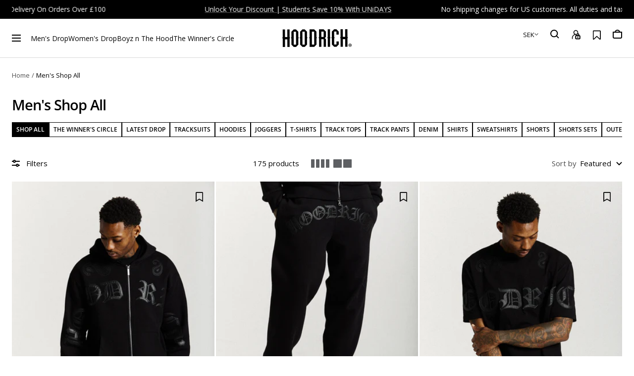

--- FILE ---
content_type: text/html; charset=utf-8
request_url: https://hoodrichuk.com/en-se/collections/shop-all
body_size: 98306
content:
<script type="application/vnd.locksmith+json" data-locksmith>{"version":"v254","locked":false,"initialized":true,"scope":"collection","access_granted":true,"access_denied":false,"requires_customer":false,"manual_lock":false,"remote_lock":false,"has_timeout":false,"remote_rendered":null,"hide_resource":false,"hide_links_to_resource":false,"transparent":true,"locks":{"all":[],"opened":[]},"keys":[],"keys_signature":"a423a06b40c33c74a74dec69dab4506183d22f49bd3d26f58682a4bf35f3ddca","state":{"template":"collection","theme":145267982527,"product":null,"collection":"shop-all","page":null,"blog":null,"article":null,"app":null},"now":1769248914,"path":"\/collections\/shop-all","locale_root_url":"\/en-se","canonical_url":"https:\/\/hoodrichuk.com\/en-se\/collections\/shop-all","customer_id":null,"customer_id_signature":"a423a06b40c33c74a74dec69dab4506183d22f49bd3d26f58682a4bf35f3ddca","cart":null}</script><script data-locksmith>!function(){undefined;!function(){var s=window.Locksmith={},e=document.querySelector('script[type="application/vnd.locksmith+json"]'),n=e&&e.innerHTML;if(s.state={},s.util={},s.loading=!1,n)try{s.state=JSON.parse(n)}catch(d){}if(document.addEventListener&&document.querySelector){var o,i,a,t=[76,79,67,75,83,77,73,84,72,49,49],c=function(){i=t.slice(0)},l="style",r=function(e){e&&27!==e.keyCode&&"click"!==e.type||(document.removeEventListener("keydown",r),document.removeEventListener("click",r),o&&document.body.removeChild(o),o=null)};c(),document.addEventListener("keyup",function(e){if(e.keyCode===i[0]){if(clearTimeout(a),i.shift(),0<i.length)return void(a=setTimeout(c,1e3));c(),r(),(o=document.createElement("div"))[l].width="50%",o[l].maxWidth="1000px",o[l].height="85%",o[l].border="1px rgba(0, 0, 0, 0.2) solid",o[l].background="rgba(255, 255, 255, 0.99)",o[l].borderRadius="4px",o[l].position="fixed",o[l].top="50%",o[l].left="50%",o[l].transform="translateY(-50%) translateX(-50%)",o[l].boxShadow="0 2px 5px rgba(0, 0, 0, 0.3), 0 0 100vh 100vw rgba(0, 0, 0, 0.5)",o[l].zIndex="2147483645";var t=document.createElement("textarea");t.value=JSON.stringify(JSON.parse(n),null,2),t[l].border="none",t[l].display="block",t[l].boxSizing="border-box",t[l].width="100%",t[l].height="100%",t[l].background="transparent",t[l].padding="22px",t[l].fontFamily="monospace",t[l].fontSize="14px",t[l].color="#333",t[l].resize="none",t[l].outline="none",t.readOnly=!0,o.appendChild(t),document.body.appendChild(o),t.addEventListener("click",function(e){e.stopImmediatePropagation()}),t.select(),document.addEventListener("keydown",r),document.addEventListener("click",r)}})}s.isEmbedded=-1!==window.location.search.indexOf("_ab=0&_fd=0&_sc=1"),s.path=s.state.path||window.location.pathname,s.basePath=s.state.locale_root_url.concat("/apps/locksmith").replace(/^\/\//,"/"),s.reloading=!1,s.util.console=window.console||{log:function(){},error:function(){}},s.util.makeUrl=function(e,t){var n,o=s.basePath+e,i=[],a=s.cache();for(n in a)i.push(n+"="+encodeURIComponent(a[n]));for(n in t)i.push(n+"="+encodeURIComponent(t[n]));return s.state.customer_id&&(i.push("customer_id="+encodeURIComponent(s.state.customer_id)),i.push("customer_id_signature="+encodeURIComponent(s.state.customer_id_signature))),o+=(-1===o.indexOf("?")?"?":"&")+i.join("&")},s._initializeCallbacks=[],s.on=function(e,t){if("initialize"!==e)throw'Locksmith.on() currently only supports the "initialize" event';s._initializeCallbacks.push(t)},s.initializeSession=function(e){if(!s.isEmbedded){var t=!1,n=!0,o=!0;(e=e||{}).silent&&(o=n=!(t=!0)),s.ping({silent:t,spinner:n,reload:o,callback:function(){s._initializeCallbacks.forEach(function(e){e()})}})}},s.cache=function(e){var t={};try{var n=function i(e){return(document.cookie.match("(^|; )"+e+"=([^;]*)")||0)[2]};t=JSON.parse(decodeURIComponent(n("locksmith-params")||"{}"))}catch(d){}if(e){for(var o in e)t[o]=e[o];document.cookie="locksmith-params=; expires=Thu, 01 Jan 1970 00:00:00 GMT; path=/",document.cookie="locksmith-params="+encodeURIComponent(JSON.stringify(t))+"; path=/"}return t},s.cache.cart=s.state.cart,s.cache.cartLastSaved=null,s.params=s.cache(),s.util.reload=function(){s.reloading=!0;try{window.location.href=window.location.href.replace(/#.*/,"")}catch(d){s.util.console.error("Preferred reload method failed",d),window.location.reload()}},s.cache.saveCart=function(e){if(!s.cache.cart||s.cache.cart===s.cache.cartLastSaved)return e?e():null;var t=s.cache.cartLastSaved;s.cache.cartLastSaved=s.cache.cart,fetch("/cart/update.js",{method:"POST",headers:{"Content-Type":"application/json",Accept:"application/json"},body:JSON.stringify({attributes:{locksmith:s.cache.cart}})}).then(function(e){if(!e.ok)throw new Error("Cart update failed: "+e.status);return e.json()}).then(function(){e&&e()})["catch"](function(e){if(s.cache.cartLastSaved=t,!s.reloading)throw e})},s.util.spinnerHTML='<style>body{background:#FFF}@keyframes spin{from{transform:rotate(0deg)}to{transform:rotate(360deg)}}#loading{display:flex;width:100%;height:50vh;color:#777;align-items:center;justify-content:center}#loading .spinner{display:block;animation:spin 600ms linear infinite;position:relative;width:50px;height:50px}#loading .spinner-ring{stroke:currentColor;stroke-dasharray:100%;stroke-width:2px;stroke-linecap:round;fill:none}</style><div id="loading"><div class="spinner"><svg width="100%" height="100%"><svg preserveAspectRatio="xMinYMin"><circle class="spinner-ring" cx="50%" cy="50%" r="45%"></circle></svg></svg></div></div>',s.util.clobberBody=function(e){document.body.innerHTML=e},s.util.clobberDocument=function(e){e.responseText&&(e=e.responseText),document.documentElement&&document.removeChild(document.documentElement);var t=document.open("text/html","replace");t.writeln(e),t.close(),setTimeout(function(){var e=t.querySelector("[autofocus]");e&&e.focus()},100)},s.util.serializeForm=function(e){if(e&&"FORM"===e.nodeName){var t,n,o={};for(t=e.elements.length-1;0<=t;t-=1)if(""!==e.elements[t].name)switch(e.elements[t].nodeName){case"INPUT":switch(e.elements[t].type){default:case"text":case"hidden":case"password":case"button":case"reset":case"submit":o[e.elements[t].name]=e.elements[t].value;break;case"checkbox":case"radio":e.elements[t].checked&&(o[e.elements[t].name]=e.elements[t].value);break;case"file":}break;case"TEXTAREA":o[e.elements[t].name]=e.elements[t].value;break;case"SELECT":switch(e.elements[t].type){case"select-one":o[e.elements[t].name]=e.elements[t].value;break;case"select-multiple":for(n=e.elements[t].options.length-1;0<=n;n-=1)e.elements[t].options[n].selected&&(o[e.elements[t].name]=e.elements[t].options[n].value)}break;case"BUTTON":switch(e.elements[t].type){case"reset":case"submit":case"button":o[e.elements[t].name]=e.elements[t].value}}return o}},s.util.on=function(e,a,s,t){t=t||document;var c="locksmith-"+e+a,n=function(e){var t=e.target,n=e.target.parentElement,o=t&&t.className&&(t.className.baseVal||t.className)||"",i=n&&n.className&&(n.className.baseVal||n.className)||"";("string"==typeof o&&-1!==o.split(/\s+/).indexOf(a)||"string"==typeof i&&-1!==i.split(/\s+/).indexOf(a))&&!e[c]&&(e[c]=!0,s(e))};t.attachEvent?t.attachEvent(e,n):t.addEventListener(e,n,!1)},s.util.enableActions=function(e){s.util.on("click","locksmith-action",function(e){e.preventDefault();var t=e.target;t.dataset.confirmWith&&!confirm(t.dataset.confirmWith)||(t.disabled=!0,t.innerText=t.dataset.disableWith,s.post("/action",t.dataset.locksmithParams,{spinner:!1,type:"text",success:function(e){(e=JSON.parse(e.responseText)).message&&alert(e.message),s.util.reload()}}))},e)},s.util.inject=function(e,t){var n=["data","locksmith","append"];if(-1!==t.indexOf(n.join("-"))){var o=document.createElement("div");o.innerHTML=t,e.appendChild(o)}else e.innerHTML=t;var i,a,s=e.querySelectorAll("script");for(a=0;a<s.length;++a){i=s[a];var c=document.createElement("script");if(i.type&&(c.type=i.type),i.src)c.src=i.src;else{var l=document.createTextNode(i.innerHTML);c.appendChild(l)}e.appendChild(c)}var r=e.querySelector("[autofocus]");r&&r.focus()},s.post=function(e,t,n){!1!==(n=n||{}).spinner&&s.util.clobberBody(s.util.spinnerHTML);var o={};n.container===document?(o.layout=1,n.success=function(e){s.util.clobberDocument(e)}):n.container&&(o.layout=0,n.success=function(e){var t=document.getElementById(n.container);s.util.inject(t,e),t.id===t.firstChild.id&&t.parentElement.replaceChild(t.firstChild,t)}),n.form_type&&(t.form_type=n.form_type),n.include_layout_classes!==undefined&&(t.include_layout_classes=n.include_layout_classes),n.lock_id!==undefined&&(t.lock_id=n.lock_id),s.loading=!0;var i=s.util.makeUrl(e,o),a="json"===n.type||"text"===n.type;fetch(i,{method:"POST",headers:{"Content-Type":"application/json",Accept:a?"application/json":"text/html"},body:JSON.stringify(t)}).then(function(e){if(!e.ok)throw new Error("Request failed: "+e.status);return e.text()}).then(function(e){var t=n.success||s.util.clobberDocument;t(a?{responseText:e}:e)})["catch"](function(e){if(!s.reloading)if("dashboard.weglot.com"!==window.location.host){if(!n.silent)throw alert("Something went wrong! Please refresh and try again."),e;console.error(e)}else console.error(e)})["finally"](function(){s.loading=!1})},s.postResource=function(e,t){e.path=s.path,e.search=window.location.search,e.state=s.state,e.passcode&&(e.passcode=e.passcode.trim()),e.email&&(e.email=e.email.trim()),e.state.cart=s.cache.cart,e.locksmith_json=s.jsonTag,e.locksmith_json_signature=s.jsonTagSignature,s.post("/resource",e,t)},s.ping=function(e){if(!s.isEmbedded){e=e||{};s.post("/ping",{path:s.path,search:window.location.search,state:s.state},{spinner:!!e.spinner,silent:"undefined"==typeof e.silent||e.silent,type:"text",success:function(e){e&&e.responseText?(e=JSON.parse(e.responseText)).messages&&0<e.messages.length&&s.showMessages(e.messages):console.error("[Locksmith] Invalid result in ping callback:",e)}})}},s.timeoutMonitor=function(){var e=s.cache.cart;s.ping({callback:function(){e!==s.cache.cart||setTimeout(function(){s.timeoutMonitor()},6e4)}})},s.showMessages=function(e){var t=document.createElement("div");t.style.position="fixed",t.style.left=0,t.style.right=0,t.style.bottom="-50px",t.style.opacity=0,t.style.background="#191919",t.style.color="#ddd",t.style.transition="bottom 0.2s, opacity 0.2s",t.style.zIndex=999999,t.innerHTML="        <style>          .locksmith-ab .locksmith-b { display: none; }          .locksmith-ab.toggled .locksmith-b { display: flex; }          .locksmith-ab.toggled .locksmith-a { display: none; }          .locksmith-flex { display: flex; flex-wrap: wrap; justify-content: space-between; align-items: center; padding: 10px 20px; }          .locksmith-message + .locksmith-message { border-top: 1px #555 solid; }          .locksmith-message a { color: inherit; font-weight: bold; }          .locksmith-message a:hover { color: inherit; opacity: 0.8; }          a.locksmith-ab-toggle { font-weight: inherit; text-decoration: underline; }          .locksmith-text { flex-grow: 1; }          .locksmith-cta { flex-grow: 0; text-align: right; }          .locksmith-cta button { transform: scale(0.8); transform-origin: left; }          .locksmith-cta > * { display: block; }          .locksmith-cta > * + * { margin-top: 10px; }          .locksmith-message a.locksmith-close { flex-grow: 0; text-decoration: none; margin-left: 15px; font-size: 30px; font-family: monospace; display: block; padding: 2px 10px; }                    @media screen and (max-width: 600px) {            .locksmith-wide-only { display: none !important; }            .locksmith-flex { padding: 0 15px; }            .locksmith-flex > * { margin-top: 5px; margin-bottom: 5px; }            .locksmith-cta { text-align: left; }          }                    @media screen and (min-width: 601px) {            .locksmith-narrow-only { display: none !important; }          }        </style>      "+e.map(function(e){return'<div class="locksmith-message">'+e+"</div>"}).join(""),document.body.appendChild(t),document.body.style.position="relative",document.body.parentElement.style.paddingBottom=t.offsetHeight+"px",setTimeout(function(){t.style.bottom=0,t.style.opacity=1},50),s.util.on("click","locksmith-ab-toggle",function(e){e.preventDefault();for(var t=e.target.parentElement;-1===t.className.split(" ").indexOf("locksmith-ab");)t=t.parentElement;-1!==t.className.split(" ").indexOf("toggled")?t.className=t.className.replace("toggled",""):t.className=t.className+" toggled"}),s.util.enableActions(t)}}()}();</script>
      <script data-locksmith>Locksmith.cache.cart=null</script>

  <script data-locksmith>Locksmith.jsonTag="{\"version\":\"v254\",\"locked\":false,\"initialized\":true,\"scope\":\"collection\",\"access_granted\":true,\"access_denied\":false,\"requires_customer\":false,\"manual_lock\":false,\"remote_lock\":false,\"has_timeout\":false,\"remote_rendered\":null,\"hide_resource\":false,\"hide_links_to_resource\":false,\"transparent\":true,\"locks\":{\"all\":[],\"opened\":[]},\"keys\":[],\"keys_signature\":\"a423a06b40c33c74a74dec69dab4506183d22f49bd3d26f58682a4bf35f3ddca\",\"state\":{\"template\":\"collection\",\"theme\":145267982527,\"product\":null,\"collection\":\"shop-all\",\"page\":null,\"blog\":null,\"article\":null,\"app\":null},\"now\":1769248914,\"path\":\"\\\/collections\\\/shop-all\",\"locale_root_url\":\"\\\/en-se\",\"canonical_url\":\"https:\\\/\\\/hoodrichuk.com\\\/en-se\\\/collections\\\/shop-all\",\"customer_id\":null,\"customer_id_signature\":\"a423a06b40c33c74a74dec69dab4506183d22f49bd3d26f58682a4bf35f3ddca\",\"cart\":null}";Locksmith.jsonTagSignature="06d3849034f15d19b103999262cb96ced2bb4da06899fd67894beea9bda0df5e"</script><!doctype html>
<html class="no-js" lang="en" dir="ltr">
  <head>
	<script src="//hoodrichuk.com/cdn/shop/files/pandectes-rules.js?v=14260130182556528825"></script>


    <link rel='preconnect dns-prefetch' href='https://api.config-security.com/' crossorigin />
    <link rel='preconnect dns-prefetch' href='https://conf.config-security.com/' crossorigin />
    <link rel='preconnect dns-prefetch' href='https://whale.camera/' crossorigin />


    <!-- starapps_core_start -->
<!-- This code is automatically managed by StarApps Studio -->
<!-- Please contact support@starapps.studio for any help -->
<!-- File location: snippets/starapps-core.liquid -->



    
<!-- starapps_core_end -->
    


    <meta charset="utf-8">
    <meta name="viewport" content="width=device-width, initial-scale=1.0, height=device-height, minimum-scale=1.0, maximum-scale=1.0">
    <meta name="theme-color" content="#ffffff">

    <title>Shop All | Men&#39;s Streetwear | Hoodrich Men&#39;s</title>


    <meta name="facebook-domain-verification" content="w7l55z0ry9fzsdd4wgrxdomnaj0xhk" />


    <script type="text/javascript">
      (function(c,l,a,r,i,t,y){
          c[a]=c[a]||function(){(c[a].q=c[a].q||[]).push(arguments)};
          t=l.createElement(r);t.async=1;t.src="https://www.clarity.ms/tag/"+i;
          y=l.getElementsByTagName(r)[0];y.parentNode.insertBefore(t,y);
      })(window, document, "clarity", "script", "fqxsetazo8");
    </script><meta name="description" content="Shop the full Hoodrich Men&#39;s collection. All of the latest products. Joggers, hoodies &amp; more. Online exclusives &amp; new launches. Shop now, pay later with Klarna.">
<link rel="canonical" href="https://hoodrichuk.com/en-se/collections/shop-all"><link rel="shortcut icon" href="//hoodrichuk.com/cdn/shop/files/9_BLACK_1_1.png?crop=center&height=96&v=1697039958&width=96" type="image/png"><link rel="preconnect" href="https://cdn.shopify.com">
    <link rel="dns-prefetch" href="https://productreviews.shopifycdn.com">
    <link rel="dns-prefetch" href="https://www.google-analytics.com"><link rel="preconnect" href="https://fonts.shopifycdn.com" crossorigin><link rel="preload" as="style" href="//hoodrichuk.com/cdn/shop/t/235/assets/theme.css?v=20113420072437031521769081029"><link href="//hoodrichuk.com/cdn/shop/t/235/assets/app-override.css?v=101778237145739722441756990115" rel="stylesheet" type="text/css" media="all" /><link rel="preload" as="style" href="//hoodrichuk.com/cdn/shop/t/235/assets/kubix.css?v=152673832557688481651769093606">
    <link rel="preload" as="script" href="//hoodrichuk.com/cdn/shop/t/235/assets/vendor.js?v=22537653015059156621756990117">
    <link rel="preload" as="script" href="//hoodrichuk.com/cdn/shop/t/235/assets/theme.js?v=22646414581189968641767867813">
    <link rel="preload" as="script" href="//hoodrichuk.com/cdn/shop/t/235/assets/kubix.min.js?v=137017190275647278761756990116"><meta property="og:type" content="website">
<meta property="og:title" content="Men&#39;s Shop All">
<meta property="og:image" content="http://hoodrichuk.com/cdn/shop/files/ezgif-3-036b92d9a958.jpg?v=1636733296">
<meta property="og:image:secure_url" content="https://hoodrichuk.com/cdn/shop/files/ezgif-3-036b92d9a958.jpg?v=1636733296">
<meta property="og:image:width" content="1200">
  <meta property="og:image:height" content="628"><meta property="og:description" content="Shop the full Hoodrich Men&#39;s collection. All of the latest products. Joggers, hoodies &amp; more. Online exclusives &amp; new launches. Shop now, pay later with Klarna.">
<meta property="og:url" content="https://hoodrichuk.com/en-se/collections/shop-all">
<meta property="og:site_name" content="Hoodrich"><meta name="twitter:card" content="summary"><meta name="twitter:title" content="Men's Shop All">
<meta name="twitter:description" content="Shop the latest in Men&#39;s clothing at Hoodrich including t-shirts, joggers, hoodies, shorts, sweatshirts and accessories.">
<meta name="twitter:image" content="https://hoodrichuk.com/cdn/shop/files/ezgif-3-036b92d9a958_1200x1200_crop_center.jpg?v=1636733296">
<meta name="twitter:image:alt" content="">
    


  <script type="application/ld+json">
  {
    "@context": "https://schema.org",
    "@type": "BreadcrumbList",
  "itemListElement": [{
      "@type": "ListItem",
      "position": 1,
      "name": "Home",
      "item": "https://hoodrichuk.com"
    },{
          "@type": "ListItem",
          "position": 2,
          "name": "Men's Shop All",
          "item": "https://hoodrichuk.com/en-se/collections/shop-all"
        }]
  }
  </script>

    <link rel="preload" href="//hoodrichuk.com/cdn/fonts/open_sans/opensans_n4.c32e4d4eca5273f6d4ee95ddf54b5bbb75fc9b61.woff2" as="font" type="font/woff2" crossorigin><link rel="preload" href="//hoodrichuk.com/cdn/fonts/open_sans/opensans_n4.c32e4d4eca5273f6d4ee95ddf54b5bbb75fc9b61.woff2" as="font" type="font/woff2" crossorigin><style>
    /* Typography (heading) */
    @font-face {
  font-family: "Open Sans";
  font-weight: 400;
  font-style: normal;
  font-display: swap;
  src: url("//hoodrichuk.com/cdn/fonts/open_sans/opensans_n4.c32e4d4eca5273f6d4ee95ddf54b5bbb75fc9b61.woff2") format("woff2"),
       url("//hoodrichuk.com/cdn/fonts/open_sans/opensans_n4.5f3406f8d94162b37bfa232b486ac93ee892406d.woff") format("woff");
}

@font-face {
  font-family: "Open Sans";
  font-weight: 400;
  font-style: italic;
  font-display: swap;
  src: url("//hoodrichuk.com/cdn/fonts/open_sans/opensans_i4.6f1d45f7a46916cc95c694aab32ecbf7509cbf33.woff2") format("woff2"),
       url("//hoodrichuk.com/cdn/fonts/open_sans/opensans_i4.4efaa52d5a57aa9a57c1556cc2b7465d18839daa.woff") format("woff");
}

/* Typography (body) */
    @font-face {
  font-family: "Open Sans";
  font-weight: 400;
  font-style: normal;
  font-display: swap;
  src: url("//hoodrichuk.com/cdn/fonts/open_sans/opensans_n4.c32e4d4eca5273f6d4ee95ddf54b5bbb75fc9b61.woff2") format("woff2"),
       url("//hoodrichuk.com/cdn/fonts/open_sans/opensans_n4.5f3406f8d94162b37bfa232b486ac93ee892406d.woff") format("woff");
}

@font-face {
  font-family: "Open Sans";
  font-weight: 400;
  font-style: italic;
  font-display: swap;
  src: url("//hoodrichuk.com/cdn/fonts/open_sans/opensans_i4.6f1d45f7a46916cc95c694aab32ecbf7509cbf33.woff2") format("woff2"),
       url("//hoodrichuk.com/cdn/fonts/open_sans/opensans_i4.4efaa52d5a57aa9a57c1556cc2b7465d18839daa.woff") format("woff");
}

@font-face {
  font-family: "Open Sans";
  font-weight: 600;
  font-style: normal;
  font-display: swap;
  src: url("//hoodrichuk.com/cdn/fonts/open_sans/opensans_n6.15aeff3c913c3fe570c19cdfeed14ce10d09fb08.woff2") format("woff2"),
       url("//hoodrichuk.com/cdn/fonts/open_sans/opensans_n6.14bef14c75f8837a87f70ce22013cb146ee3e9f3.woff") format("woff");
}

@font-face {
  font-family: "Open Sans";
  font-weight: 600;
  font-style: italic;
  font-display: swap;
  src: url("//hoodrichuk.com/cdn/fonts/open_sans/opensans_i6.828bbc1b99433eacd7d50c9f0c1bfe16f27b89a3.woff2") format("woff2"),
       url("//hoodrichuk.com/cdn/fonts/open_sans/opensans_i6.a79e1402e2bbd56b8069014f43ff9c422c30d057.woff") format("woff");
}


    


    .locksmith_background {
      background-image: url(https://cdn.shopify.com/s/files/1/1132/9176/files/Desktop_Early_Access.jpg?v=1744378370);
      background-size: cover;
      background-repeat: no-repeat;
      background-position: center;
      height: 100vh;
      display: flex;
      align-items: center;
      justify-content: center;
    }

    .locksmith_background .accounts-grid {
      display: flex;
      align-items: center;
      justify-content: center;
    }
    .locksmith--container {
      display: flex;
      flex-direction: column;
      align-items: center;
      padding: 10px;
      background: #111;
      color: #fff;
      margin: 10px;
      padding: 40px;
      text-align: center;
    }
    .locksmith--container h2, .locksmith--container h4 {
      margin-bottom: 10px;
      margin-top: 0;
    }
    .locksmith--container h2 {
      text-align: center;
    }
    .locksmith--content {
      padding: 20px 0 0 0;
      display: flex;
      flex-direction: column;
      gap: 20px;
    }
    .locksmith--content ul {
      display: flex;
      flex-direction: column;
      text-align: left;
    }
    .locksmith--container .button {
      min-width: 20em;
      width: fit-content;
    }
    /* .locksmith--container ul  li{
      list-style-image: url('data:image/svg+xml,<svg xmlns="http://www.w3.org/2000/svg" viewBox="0 0 24 24" fill="%23808"><path d="M18 4c-4-1-6 3-6 3s-2-4-6-3-4 6-2 8l8 8 8-8c2-2 2-7-2-8z"></path></svg>');
    } */
    .accounts-grid .page-content--small {
      height: unset !important;
    }
    @media screen and (max-width: 768px) {
      .locksmith_background {
        background-image: url(https://cdn.shopify.com/s/files/1/1132/9176/files/Mobile_Early_Access.jpg?v=1744378360);
      }
      .locksmith--container {
        margin: 40px;
        padding: 40px;
      }
    }

    :root {--heading-color: 0, 0, 0;
      --text-color: 0, 0, 0;
      --background: 255, 255, 255;
      --secondary-background: 245, 245, 245;
      --border-color: 217, 217, 217;
      --border-color-darker: 153, 153, 153;
      --success-color: 46, 158, 123;
      --success-background: 213, 236, 229;
      --error-color: 222, 42, 42;
      --error-background: 253, 240, 240;
      --primary-button-background: 0, 0, 0;
      --primary-button-text-color: 255, 255, 255;
      --secondary-button-background: 0, 0, 0;
      --secondary-button-text-color: 255, 255, 255;
      --product-star-rating: 246, 164, 41;
      --product-on-sale-accent: 222, 42, 42;
      --product-sold-out-accent: 169, 169, 169;
      --product-custom-label-background: 96, 96, 96;
      --product-new-label-background: 51, 51, 51;
      --product-new-label-text: 0, 0, 0;
      --product-custom-label-text-color: 96, 96, 96;;
      --product-custom-label-2-background: 243, 255, 52;
      --product-custom-label-2-text-color: 0, 0, 0;
      --product-low-stock-text-color: 222, 42, 42;
      --product-in-stock-text-color: 46, 158, 123;
      --loading-bar-background: 0, 0, 0;

      /* We duplicate some "base" colors as root colors, which is useful to use on drawer elements or popover without. Those should not be overridden to avoid issues */
      --root-heading-color: 0, 0, 0;
      --root-text-color: 0, 0, 0;
      --root-background: 255, 255, 255;
      --root-border-color: 217, 217, 217;
      --root-primary-button-background: 0, 0, 0;
      --root-primary-button-text-color: 255, 255, 255;

      --base-font-size: 15px;
      --heading-font-family: "Open Sans", sans-serif;
      --heading-font-weight: 600;
      --heading-font-style: normal;
      --heading-text-transform: normal;
      --text-font-family: "Open Sans", sans-serif;
      --text-font-weight: 400;
      --text-font-style: normal;
      --text-font-bold-weight: 600;

      /* Typography (font size) */
      --heading-xxsmall-font-size: 10px;
      --heading-xsmall-font-size: 10px;
      --heading-small-font-size: 11px;
      --heading-large-font-size: 32px;
      --heading-h1-font-size: 22px;
      --heading-h2-font-size: 21px;
      --heading-h3-font-size: 19px;
      --heading-h4-font-size: 18px;
      --heading-h5-font-size: 17px;
      --heading-h6-font-size: 16px;

      /* Control the look and feel of the theme by changing radius of various elements */
      --button-border-radius: 0px;
      --block-border-radius: 0px;
      --block-border-radius-reduced: 0px;
      --color-swatch-border-radius: 0px;

      /* Button size */
      --button-height: 48px;
      --button-small-height: 40px;

      /* Form related */
      --form-input-field-height: 48px;
      --form-input-gap: 16px;
      --form-submit-margin: 24px;

      /* Product listing related variables */
      --product-list-block-spacing: 32px;

      /* Video related */
      --play-button-background: 255, 255, 255;
      --play-button-arrow: 0, 0, 0;

      /* RTL support */
      --transform-logical-flip: 1;
      --transform-origin-start: left;
      --transform-origin-end: right;

      /* Other */
      --zoom-cursor-svg-url: url(//hoodrichuk.com/cdn/shop/t/235/assets/zoom-cursor.svg?v=160957727165764838921756990152);
      --arrow-right-svg-url: url(//hoodrichuk.com/cdn/shop/t/235/assets/arrow-right.svg?v=70871338000329279091756990116);
      --arrow-left-svg-url: url(//hoodrichuk.com/cdn/shop/t/235/assets/arrow-left.svg?v=176537643540911574551756990116);

      /* Some useful variables that we can reuse in our CSS. Some explanation are needed for some of them:
         - container-max-width-minus-gutters: represents the container max width without the edge gutters
         - container-outer-width: considering the screen width, represent all the space outside the container
         - container-outer-margin: same as container-outer-width but get set to 0 inside a container
         - container-inner-width: the effective space inside the container (minus gutters)
         - grid-column-width: represents the width of a single column of the grid
         - vertical-breather: this is a variable that defines the global "spacing" between sections, and inside the section
                              to create some "breath" and minimum spacing
       */
      --container-max-width: 2400px;
      --container-gutter: 12px;
      --container-max-width-minus-gutters: calc(var(--container-max-width) - (var(--container-gutter)) * 2);
      --container-outer-width: max(calc((100vw - var(--container-max-width-minus-gutters)) / 2), var(--container-gutter));
      --container-outer-margin: var(--container-outer-width);
      --container-inner-width: calc(100vw - var(--container-outer-width) * 2);

      --grid-column-count: 10;
      --grid-gap: 12px;
      --grid-gap--thin: 3px;
      --grid-column-width: calc((100vw - var(--container-outer-width) * 2 - var(--grid-gap) * (var(--grid-column-count) - 1)) / var(--grid-column-count));

      --vertical-breather: 28px;
      --vertical-breather-tight: 28px;

      /* Shopify related variables */
      --payment-terms-background-color: #ffffff;
    }

    @media screen and (min-width: 741px) {
      :root {
        --container-gutter: 24px;
        --grid-column-count: 20;
        --vertical-breather: 40px;
        --vertical-breather-tight: 40px;

        --grid-gap: 24px;

        /* Typography (font size) */
        --header-link-list-font-size: 14px;
        --heading-xsmall-font-size: 11px;
        --heading-small-font-size: 12px;
        --heading-medium-font-size: 24px;
        --heading-large-font-size: 48px;
        --heading-h1-font-size: 29px;
        --heading-h2-font-size: 26px;
        --heading-h3-font-size: 23px;
        --heading-h4-font-size: 20px;
        --heading-h5-font-size: 18px;
        --heading-h6-font-size: 16px;

        /* Form related */
        --form-input-field-height: 52px;
        --form-submit-margin: 32px;

        /* Button size */
        --button-height: 52px;
        --button-small-height: 44px;
      }
    }

    @media screen and (min-width: 1200px) {
      :root {
        --vertical-breather: 30px;
        --vertical-breather-tight: 48px;
        --product-list-block-spacing: 48px;

        /* Typography */
        --heading-large-font-size: 48px;
        --heading-h1-font-size: 29px;
        --heading-h2-font-size: 26px;
        --heading-h3-font-size: 23px;
        --heading-h4-font-size: 20px;
        --heading-h5-font-size: 18px;
        --heading-h6-font-size: 16px;
      }
    }

    @media screen and (min-width: 1600px) {
      :root {
        --vertical-breather: 30px;
        --vertical-breather-tight: 48px;
      }
    }
</style>

    <script>
  // This allows to expose several variables to the global scope, to be used in scripts
  window.themeVariables = {
    settings: {
      direction: "ltr",
      pageType: "collection",
      cartCount: 0,
      moneyFormat: "{{amount}} kr",
      moneyWithCurrencyFormat: "{{amount}} SEK",
      showVendor: false,
      discountMode: "percentage",
      currencyCodeEnabled: false,
      searchMode: "product,article,page",
      searchUnavailableProducts: "last",
      cartType: "drawer",
      cartCurrency: "SEK",
      mobileZoomFactor: 2.5
    },

    routes: {
      host: "hoodrichuk.com",
      rootUrl: "\/en-se",
      rootUrlWithoutSlash: "\/en-se",
      cartUrl: "\/en-se\/cart",
      cartAddUrl: "\/en-se\/cart\/add",
      cartChangeUrl: "\/en-se\/cart\/change",
      searchUrl: "\/en-se\/search",
      predictiveSearchUrl: "\/en-se\/search\/suggest",
      productRecommendationsUrl: "\/en-se\/recommendations\/products"
    },

    lionLoyalty: {
      lionLoyaltyUserTier: null,
      lionLoyaltyUserPoints: null,
    },

    strings: {
      accessibilityDelete: "Delete",
      accessibilityClose: "Close",
      collectionSoldOut: "Sold out",
      collectionDiscount: "Save @savings@",
      productSalePrice: "Sale price",
      productRegularPrice: "Regular price",
      productFormUnavailable: "Unavailable",
      productFormSoldOut: "Sold out",
      productFormPreOrder: "Pre-order",
      productFormAddToCart: "Add to bag",
      searchNoResults: "No results could be found.",
      searchNewSearch: "New search",
      searchProducts: "Products",
      searchArticles: "Journal",
      searchPages: "Pages",
      searchCollections: "Collections",
      cartViewCart: "View bag",
      cartItemAdded: "Item added to your bag!",
      cartItemAddedShort: "Added to your bag!",
      cartAddOrderNote: "Add order note",
      cartEditOrderNote: "Edit order note",
      shippingEstimatorNoResults: "Sorry, we do not ship to your address.",
      shippingEstimatorOneResult: "There is one shipping rate for your address:",
      shippingEstimatorMultipleResults: "There are several shipping rates for your address:",
      shippingEstimatorError: "One or more error occurred while retrieving shipping rates:"
    },

    libs: {
      flickity: "\/\/hoodrichuk.com\/cdn\/shop\/t\/235\/assets\/flickity.js?v=7371222024733052561756990118",
      photoswipe: "\/\/hoodrichuk.com\/cdn\/shop\/t\/235\/assets\/photoswipe.js?v=132268647426145925301756990115",
      qrCode: "\/\/hoodrichuk.com\/cdn\/shopifycloud\/storefront\/assets\/themes_support\/vendor\/qrcode-3f2b403b.js"
    },

    breakpoints: {
      phone: 'screen and (max-width: 740px)',
      tablet: 'screen and (min-width: 741px) and (max-width: 999px)',
      tabletAndUp: 'screen and (min-width: 741px)',
      pocket: 'screen and (max-width: 999px)',
      lap: 'screen and (min-width: 1000px) and (max-width: 1199px)',
      lapAndUp: 'screen and (min-width: 1000px)',
      desktop: 'screen and (min-width: 1200px)',
      wide: 'screen and (min-width: 1400px)'
    },

    info: {
      name: 'Focal',
      version: '8.0.0'
    }
  };

  if ('noModule' in HTMLScriptElement.prototype) {
    // Old browsers (like IE) that does not support module will be considered as if not executing JS at all
    document.documentElement.className = document.documentElement.className.replace('no-js', 'js');

    requestAnimationFrame(() => {
      const viewportHeight = (window.visualViewport ? window.visualViewport.height : document.documentElement.clientHeight);
      document.documentElement.style.setProperty('--window-height',viewportHeight + 'px');
    });
  }</script>

    <link rel="stylesheet" href="//hoodrichuk.com/cdn/shop/t/235/assets/theme.css?v=20113420072437031521769081029">
    <link rel="stylesheet" href="//hoodrichuk.com/cdn/shop/t/235/assets/hr-klaviyo-bis-modal.css?v=30563386094722835471762778860">

    <script src="//hoodrichuk.com/cdn/shop/t/235/assets/vendor.js?v=22537653015059156621756990117" defer></script>
    <script src="//hoodrichuk.com/cdn/shop/t/235/assets/theme.js?v=22646414581189968641767867813" defer></script>
    <script src="//hoodrichuk.com/cdn/shop/t/235/assets/custom.js?v=59724875259671594381762778859" defer></script>


    
    <script>window.performance && window.performance.mark && window.performance.mark('shopify.content_for_header.start');</script><meta name="facebook-domain-verification" content="o52t3zn1t71o83v5itpsvnkic56nhq">
<meta id="shopify-digital-wallet" name="shopify-digital-wallet" content="/11329176/digital_wallets/dialog">
<meta name="shopify-checkout-api-token" content="79e8d6b634b9a1579cd6b246baffb940">
<meta id="in-context-paypal-metadata" data-shop-id="11329176" data-venmo-supported="false" data-environment="production" data-locale="en_US" data-paypal-v4="true" data-currency="SEK">
<link rel="alternate" type="application/atom+xml" title="Feed" href="/en-se/collections/shop-all.atom" />
<link rel="next" href="/en-se/collections/shop-all?page=2">
<link rel="alternate" hreflang="x-default" href="https://hoodrichuk.com/collections/shop-all">
<link rel="alternate" hreflang="en" href="https://hoodrichuk.com/collections/shop-all">
<link rel="alternate" hreflang="en-AW" href="https://hoodrichuk.com/en-aw/collections/shop-all">
<link rel="alternate" hreflang="en-DZ" href="https://hoodrichuk.com/en-dz/collections/shop-all">
<link rel="alternate" hreflang="en-AD" href="https://hoodrichuk.com/en-ad/collections/shop-all">
<link rel="alternate" hreflang="en-AL" href="https://hoodrichuk.com/en-al/collections/shop-all">
<link rel="alternate" hreflang="en-AO" href="https://hoodrichuk.com/en-ao/collections/shop-all">
<link rel="alternate" hreflang="en-AI" href="https://hoodrichuk.com/en-ai/collections/shop-all">
<link rel="alternate" hreflang="en-AG" href="https://hoodrichuk.com/en-ag/collections/shop-all">
<link rel="alternate" hreflang="en-AR" href="https://hoodrichuk.com/en-ar/collections/shop-all">
<link rel="alternate" hreflang="en-AM" href="https://hoodrichuk.com/en-am/collections/shop-all">
<link rel="alternate" hreflang="en-AU" href="https://au.hoodrichuk.com/collections/shop-all">
<link rel="alternate" hreflang="en-AZ" href="https://hoodrichuk.com/en-az/collections/shop-all">
<link rel="alternate" hreflang="en-BB" href="https://hoodrichuk.com/en-bb/collections/shop-all">
<link rel="alternate" hreflang="en-BG" href="https://hoodrichuk.com/en-bg/collections/shop-all">
<link rel="alternate" hreflang="en-BW" href="https://hoodrichuk.com/en-bw/collections/shop-all">
<link rel="alternate" hreflang="en-CA" href="https://hoodrichuk.com/en-ca/collections/shop-all">
<link rel="alternate" hreflang="en-BF" href="https://hoodrichuk.com/en-bf/collections/shop-all">
<link rel="alternate" hreflang="en-CM" href="https://hoodrichuk.com/en-cm/collections/shop-all">
<link rel="alternate" hreflang="en-BM" href="https://hoodrichuk.com/en-bm/collections/shop-all">
<link rel="alternate" hreflang="en-BT" href="https://hoodrichuk.com/en-bt/collections/shop-all">
<link rel="alternate" hreflang="en-BZ" href="https://hoodrichuk.com/en-bz/collections/shop-all">
<link rel="alternate" hreflang="en-IS" href="https://hoodrichuk.com/en-is/collections/shop-all">
<link rel="alternate" hreflang="en-GL" href="https://hoodrichuk.com/en-gl/collections/shop-all">
<link rel="alternate" hreflang="en-VG" href="https://hoodrichuk.com/en-vg/collections/shop-all">
<link rel="alternate" hreflang="en-JE" href="https://hoodrichuk.com/en-je/collections/shop-all">
<link rel="alternate" hreflang="en-AT" href="https://hoodrichuk.com/en-at/collections/shop-all">
<link rel="alternate" hreflang="en-BA" href="https://hoodrichuk.com/en-ba/collections/shop-all">
<link rel="alternate" hreflang="en-HR" href="https://hoodrichuk.com/en-hr/collections/shop-all">
<link rel="alternate" hreflang="en-BI" href="https://hoodrichuk.com/en-bi/collections/shop-all">
<link rel="alternate" hreflang="en-KY" href="https://hoodrichuk.com/en-ky/collections/shop-all">
<link rel="alternate" hreflang="en-BS" href="https://hoodrichuk.com/en-bs/collections/shop-all">
<link rel="alternate" hreflang="en-BH" href="https://hoodrichuk.com/en-bh/collections/shop-all">
<link rel="alternate" hreflang="en-KM" href="https://hoodrichuk.com/en-km/collections/shop-all">
<link rel="alternate" hreflang="en-BD" href="https://hoodrichuk.com/en-bd/collections/shop-all">
<link rel="alternate" hreflang="en-CG" href="https://hoodrichuk.com/en-cg/collections/shop-all">
<link rel="alternate" hreflang="en-CV" href="https://hoodrichuk.com/en-cv/collections/shop-all">
<link rel="alternate" hreflang="en-CZ" href="https://hoodrichuk.com/en-cz/collections/shop-all">
<link rel="alternate" hreflang="en-BR" href="https://hoodrichuk.com/en-br/collections/shop-all">
<link rel="alternate" hreflang="en-CL" href="https://hoodrichuk.com/en-cl/collections/shop-all">
<link rel="alternate" hreflang="en-BN" href="https://hoodrichuk.com/en-bn/collections/shop-all">
<link rel="alternate" hreflang="en-KH" href="https://hoodrichuk.com/en-kh/collections/shop-all">
<link rel="alternate" hreflang="en-CI" href="https://hoodrichuk.com/en-ci/collections/shop-all">
<link rel="alternate" hreflang="en-DK" href="https://hoodrichuk.com/en-dk/collections/shop-all">
<link rel="alternate" hreflang="en-DO" href="https://hoodrichuk.com/en-do/collections/shop-all">
<link rel="alternate" hreflang="en-EG" href="https://hoodrichuk.com/en-eg/collections/shop-all">
<link rel="alternate" hreflang="en-BO" href="https://hoodrichuk.com/en-bo/collections/shop-all">
<link rel="alternate" hreflang="en-GQ" href="https://hoodrichuk.com/en-gq/collections/shop-all">
<link rel="alternate" hreflang="en-CN" href="https://hoodrichuk.com/en-cn/collections/shop-all">
<link rel="alternate" hreflang="en-DJ" href="https://hoodrichuk.com/en-dj/collections/shop-all">
<link rel="alternate" hreflang="en-DM" href="https://hoodrichuk.com/en-dm/collections/shop-all">
<link rel="alternate" hreflang="en-GF" href="https://hoodrichuk.com/en-gf/collections/shop-all">
<link rel="alternate" hreflang="en-EC" href="https://hoodrichuk.com/en-ec/collections/shop-all">
<link rel="alternate" hreflang="en-CR" href="https://hoodrichuk.com/en-cr/collections/shop-all">
<link rel="alternate" hreflang="en-CO" href="https://hoodrichuk.com/en-co/collections/shop-all">
<link rel="alternate" hreflang="en-EE" href="https://hoodrichuk.com/en-ee/collections/shop-all">
<link rel="alternate" hreflang="en-SV" href="https://hoodrichuk.com/en-sv/collections/shop-all">
<link rel="alternate" hreflang="en-ET" href="https://hoodrichuk.com/en-et/collections/shop-all">
<link rel="alternate" hreflang="en-FO" href="https://hoodrichuk.com/en-fo/collections/shop-all">
<link rel="alternate" hreflang="en-GM" href="https://hoodrichuk.com/en-gm/collections/shop-all">
<link rel="alternate" hreflang="en-GA" href="https://hoodrichuk.com/en-ga/collections/shop-all">
<link rel="alternate" hreflang="en-CY" href="https://hoodrichuk.com/en-cy/collections/shop-all">
<link rel="alternate" hreflang="en-PF" href="https://hoodrichuk.com/en-pf/collections/shop-all">
<link rel="alternate" hreflang="en-FI" href="https://hoodrichuk.com/en-fi/collections/shop-all">
<link rel="alternate" hreflang="en-CK" href="https://hoodrichuk.com/en-ck/collections/shop-all">
<link rel="alternate" hreflang="en-BJ" href="https://hoodrichuk.com/en-bj/collections/shop-all">
<link rel="alternate" hreflang="en-FJ" href="https://hoodrichuk.com/en-fj/collections/shop-all">
<link rel="alternate" hreflang="en-BE" href="https://hoodrichuk.com/en-be/collections/shop-all">
<link rel="alternate" hreflang="en-KE" href="https://hoodrichuk.com/en-ke/collections/shop-all">
<link rel="alternate" hreflang="en-KG" href="https://hoodrichuk.com/en-kg/collections/shop-all">
<link rel="alternate" hreflang="en-GN" href="https://hoodrichuk.com/en-gn/collections/shop-all">
<link rel="alternate" hreflang="en-TD" href="https://hoodrichuk.com/en-td/collections/shop-all">
<link rel="alternate" hreflang="en-TL" href="https://hoodrichuk.com/en-tl/collections/shop-all">
<link rel="alternate" hreflang="en-KR" href="https://hoodrichuk.com/en-kr/collections/shop-all">
<link rel="alternate" hreflang="en-KZ" href="https://hoodrichuk.com/en-kz/collections/shop-all">
<link rel="alternate" hreflang="en-CW" href="https://hoodrichuk.com/en-cw/collections/shop-all">
<link rel="alternate" hreflang="en-IM" href="https://hoodrichuk.com/en-im/collections/shop-all">
<link rel="alternate" hreflang="en-GT" href="https://hoodrichuk.com/en-gt/collections/shop-all">
<link rel="alternate" hreflang="en-LA" href="https://hoodrichuk.com/en-la/collections/shop-all">
<link rel="alternate" hreflang="en-HU" href="https://hoodrichuk.com/en-hu/collections/shop-all">
<link rel="alternate" hreflang="en-HN" href="https://hoodrichuk.com/en-hn/collections/shop-all">
<link rel="alternate" hreflang="en-FR" href="https://fr.hoodrichuk.com/collections/shop-all">
<link rel="alternate" hreflang="en-FK" href="https://hoodrichuk.com/en-fk/collections/shop-all">
<link rel="alternate" hreflang="en-JO" href="https://hoodrichuk.com/en-jo/collections/shop-all">
<link rel="alternate" hreflang="en-GI" href="https://hoodrichuk.com/en-gi/collections/shop-all">
<link rel="alternate" hreflang="en-GR" href="https://hoodrichuk.com/en-gr/collections/shop-all">
<link rel="alternate" hreflang="en-GY" href="https://hoodrichuk.com/en-gy/collections/shop-all">
<link rel="alternate" hreflang="en-MT" href="https://hoodrichuk.com/en-mt/collections/shop-all">
<link rel="alternate" hreflang="en-ID" href="https://hoodrichuk.com/en-id/collections/shop-all">
<link rel="alternate" hreflang="en-MU" href="https://hoodrichuk.com/en-mu/collections/shop-all">
<link rel="alternate" hreflang="en-NR" href="https://hoodrichuk.com/en-nr/collections/shop-all">
<link rel="alternate" hreflang="en-MV" href="https://hoodrichuk.com/en-mv/collections/shop-all">
<link rel="alternate" hreflang="en-GW" href="https://hoodrichuk.com/en-gw/collections/shop-all">
<link rel="alternate" hreflang="en-KW" href="https://hoodrichuk.com/en-kw/collections/shop-all">
<link rel="alternate" hreflang="en-LR" href="https://hoodrichuk.com/en-lr/collections/shop-all">
<link rel="alternate" hreflang="en-LB" href="https://hoodrichuk.com/en-lb/collections/shop-all">
<link rel="alternate" hreflang="en-MW" href="https://hoodrichuk.com/en-mw/collections/shop-all">
<link rel="alternate" hreflang="en-NI" href="https://hoodrichuk.com/en-ni/collections/shop-all">
<link rel="alternate" hreflang="en-IE" href="https://hoodrichuk.com/en-ie/collections/shop-all">
<link rel="alternate" hreflang="en-YT" href="https://hoodrichuk.com/en-yt/collections/shop-all">
<link rel="alternate" hreflang="en-LV" href="https://hoodrichuk.com/en-lv/collections/shop-all">
<link rel="alternate" hreflang="en-GD" href="https://hoodrichuk.com/en-gd/collections/shop-all">
<link rel="alternate" hreflang="en-DE" href="https://de.hoodrichuk.com/collections/shop-all">
<link rel="alternate" hreflang="en-HT" href="https://hoodrichuk.com/en-ht/collections/shop-all">
<link rel="alternate" hreflang="en-MS" href="https://hoodrichuk.com/en-ms/collections/shop-all">
<link rel="alternate" hreflang="en-MZ" href="https://hoodrichuk.com/en-mz/collections/shop-all">
<link rel="alternate" hreflang="en-NU" href="https://hoodrichuk.com/en-nu/collections/shop-all">
<link rel="alternate" hreflang="en-MX" href="https://hoodrichuk.com/en-mx/collections/shop-all">
<link rel="alternate" hreflang="en-NP" href="https://hoodrichuk.com/en-np/collections/shop-all">
<link rel="alternate" hreflang="en-GH" href="https://hoodrichuk.com/en-gh/collections/shop-all">
<link rel="alternate" hreflang="en-NG" href="https://hoodrichuk.com/en-ng/collections/shop-all">
<link rel="alternate" hreflang="en-LI" href="https://hoodrichuk.com/en-li/collections/shop-all">
<link rel="alternate" hreflang="en-NL" href="https://hoodrichuk.com/en-nl/collections/shop-all">
<link rel="alternate" hreflang="en-MY" href="https://hoodrichuk.com/en-my/collections/shop-all">
<link rel="alternate" hreflang="en-IN" href="https://hoodrichuk.com/en-in/collections/shop-all">
<link rel="alternate" hreflang="en-IL" href="https://hoodrichuk.com/en-il/collections/shop-all">
<link rel="alternate" hreflang="en-NA" href="https://hoodrichuk.com/en-na/collections/shop-all">
<link rel="alternate" hreflang="en-NZ" href="https://hoodrichuk.com/en-nz/collections/shop-all">
<link rel="alternate" hreflang="en-NC" href="https://hoodrichuk.com/en-nc/collections/shop-all">
<link rel="alternate" hreflang="en-MG" href="https://hoodrichuk.com/en-mg/collections/shop-all">
<link rel="alternate" hreflang="en-KI" href="https://hoodrichuk.com/en-ki/collections/shop-all">
<link rel="alternate" hreflang="en-GG" href="https://hoodrichuk.com/en-gg/collections/shop-all">
<link rel="alternate" hreflang="en-MQ" href="https://hoodrichuk.com/en-mq/collections/shop-all">
<link rel="alternate" hreflang="en-HK" href="https://hoodrichuk.com/en-hk/collections/shop-all">
<link rel="alternate" hreflang="en-LS" href="https://hoodrichuk.com/en-ls/collections/shop-all">
<link rel="alternate" hreflang="en-JM" href="https://hoodrichuk.com/en-jm/collections/shop-all">
<link rel="alternate" hreflang="en-MC" href="https://hoodrichuk.com/en-mc/collections/shop-all">
<link rel="alternate" hreflang="en-GP" href="https://hoodrichuk.com/en-gp/collections/shop-all">
<link rel="alternate" hreflang="en-GE" href="https://hoodrichuk.com/en-ge/collections/shop-all">
<link rel="alternate" hreflang="en-IT" href="https://it.hoodrichuk.com/collections/shop-all">
<link rel="alternate" hreflang="en-MK" href="https://hoodrichuk.com/en-mk/collections/shop-all">
<link rel="alternate" hreflang="en-MA" href="https://hoodrichuk.com/en-ma/collections/shop-all">
<link rel="alternate" hreflang="en-MD" href="https://hoodrichuk.com/en-md/collections/shop-all">
<link rel="alternate" hreflang="en-LT" href="https://hoodrichuk.com/en-lt/collections/shop-all">
<link rel="alternate" hreflang="en-JP" href="https://hoodrichuk.com/en-jp/collections/shop-all">
<link rel="alternate" hreflang="en-MO" href="https://hoodrichuk.com/en-mo/collections/shop-all">
<link rel="alternate" hreflang="en-MN" href="https://hoodrichuk.com/en-mn/collections/shop-all">
<link rel="alternate" hreflang="en-ME" href="https://hoodrichuk.com/en-me/collections/shop-all">
<link rel="alternate" hreflang="en-MR" href="https://hoodrichuk.com/en-mr/collections/shop-all">
<link rel="alternate" hreflang="en-LU" href="https://hoodrichuk.com/en-lu/collections/shop-all">
<link rel="alternate" hreflang="en-QA" href="https://hoodrichuk.com/en-qa/collections/shop-all">
<link rel="alternate" hreflang="en-PL" href="https://hoodrichuk.com/en-pl/collections/shop-all">
<link rel="alternate" hreflang="en-NO" href="https://hoodrichuk.com/en-no/collections/shop-all">
<link rel="alternate" hreflang="en-PA" href="https://hoodrichuk.com/en-pa/collections/shop-all">
<link rel="alternate" hreflang="en-PK" href="https://hoodrichuk.com/en-pk/collections/shop-all">
<link rel="alternate" hreflang="en-PG" href="https://hoodrichuk.com/en-pg/collections/shop-all">
<link rel="alternate" hreflang="en-PY" href="https://hoodrichuk.com/en-py/collections/shop-all">
<link rel="alternate" hreflang="en-RE" href="https://hoodrichuk.com/en-re/collections/shop-all">
<link rel="alternate" hreflang="en-SM" href="https://hoodrichuk.com/en-sm/collections/shop-all">
<link rel="alternate" hreflang="en-RW" href="https://hoodrichuk.com/en-rw/collections/shop-all">
<link rel="alternate" hreflang="en-PE" href="https://hoodrichuk.com/en-pe/collections/shop-all">
<link rel="alternate" hreflang="en-SA" href="https://hoodrichuk.com/en-sa/collections/shop-all">
<link rel="alternate" hreflang="en-PH" href="https://hoodrichuk.com/en-ph/collections/shop-all">
<link rel="alternate" hreflang="en-PT" href="https://hoodrichuk.com/en-pt/collections/shop-all">
<link rel="alternate" hreflang="en-ST" href="https://hoodrichuk.com/en-st/collections/shop-all">
<link rel="alternate" hreflang="en-RO" href="https://hoodrichuk.com/en-ro/collections/shop-all">
<link rel="alternate" hreflang="en-OM" href="https://hoodrichuk.com/en-om/collections/shop-all">
<link rel="alternate" hreflang="en-WS" href="https://hoodrichuk.com/en-ws/collections/shop-all">
<link rel="alternate" hreflang="en-SN" href="https://hoodrichuk.com/en-sn/collections/shop-all">
<link rel="alternate" hreflang="en-SL" href="https://hoodrichuk.com/en-sl/collections/shop-all">
<link rel="alternate" hreflang="en-SG" href="https://hoodrichuk.com/en-sg/collections/shop-all">
<link rel="alternate" hreflang="en-SK" href="https://hoodrichuk.com/en-sk/collections/shop-all">
<link rel="alternate" hreflang="en-RS" href="https://hoodrichuk.com/en-rs/collections/shop-all">
<link rel="alternate" hreflang="en-LK" href="https://hoodrichuk.com/en-lk/collections/shop-all">
<link rel="alternate" hreflang="en-SX" href="https://hoodrichuk.com/en-sx/collections/shop-all">
<link rel="alternate" hreflang="en-SC" href="https://hoodrichuk.com/en-sc/collections/shop-all">
<link rel="alternate" hreflang="en-SE" href="https://hoodrichuk.com/en-se/collections/shop-all">
<link rel="alternate" hreflang="en-SI" href="https://hoodrichuk.com/en-si/collections/shop-all">
<link rel="alternate" hreflang="en-SZ" href="https://hoodrichuk.com/en-sz/collections/shop-all">
<link rel="alternate" hreflang="en-ZA" href="https://hoodrichuk.com/en-za/collections/shop-all">
<link rel="alternate" hreflang="en-ES" href="https://es.hoodrichuk.com/collections/shop-all">
<link rel="alternate" hreflang="en-SB" href="https://hoodrichuk.com/en-sb/collections/shop-all">
<link rel="alternate" hreflang="en-CH" href="https://hoodrichuk.com/en-ch/collections/shop-all">
<link rel="alternate" hreflang="en-SR" href="https://hoodrichuk.com/en-sr/collections/shop-all">
<link rel="alternate" hreflang="en-SD" href="https://hoodrichuk.com/en-sd/collections/shop-all">
<link rel="alternate" hreflang="en-TO" href="https://hoodrichuk.com/en-to/collections/shop-all">
<link rel="alternate" hreflang="en-TZ" href="https://hoodrichuk.com/en-tz/collections/shop-all">
<link rel="alternate" hreflang="en-TW" href="https://hoodrichuk.com/en-tw/collections/shop-all">
<link rel="alternate" hreflang="en-TH" href="https://hoodrichuk.com/en-th/collections/shop-all">
<link rel="alternate" hreflang="en-TT" href="https://hoodrichuk.com/en-tt/collections/shop-all">
<link rel="alternate" hreflang="en-UY" href="https://hoodrichuk.com/en-uy/collections/shop-all">
<link rel="alternate" hreflang="en-TG" href="https://hoodrichuk.com/en-tg/collections/shop-all">
<link rel="alternate" hreflang="en-TN" href="https://hoodrichuk.com/en-tn/collections/shop-all">
<link rel="alternate" hreflang="en-TC" href="https://hoodrichuk.com/en-tc/collections/shop-all">
<link rel="alternate" hreflang="en-TV" href="https://hoodrichuk.com/en-tv/collections/shop-all">
<link rel="alternate" hreflang="en-TM" href="https://hoodrichuk.com/en-tm/collections/shop-all">
<link rel="alternate" hreflang="en-UG" href="https://hoodrichuk.com/en-ug/collections/shop-all">
<link rel="alternate" hreflang="en-ZM" href="https://hoodrichuk.com/en-zm/collections/shop-all">
<link rel="alternate" hreflang="en-AE" href="https://hoodrichuk.com/en-ae/collections/shop-all">
<link rel="alternate" hreflang="en-VA" href="https://hoodrichuk.com/en-va/collections/shop-all">
<link rel="alternate" hreflang="en-VE" href="https://hoodrichuk.com/en-ve/collections/shop-all">
<link rel="alternate" hreflang="en-ZW" href="https://hoodrichuk.com/en-zw/collections/shop-all">
<link rel="alternate" hreflang="en-VU" href="https://hoodrichuk.com/en-vu/collections/shop-all">
<link rel="alternate" hreflang="en-VN" href="https://hoodrichuk.com/en-vn/collections/shop-all">
<link rel="alternate" hreflang="en-UZ" href="https://hoodrichuk.com/en-uz/collections/shop-all">
<link rel="alternate" hreflang="en-WF" href="https://hoodrichuk.com/en-wf/collections/shop-all">
<link rel="alternate" hreflang="en-US" href="https://us.hoodrichuk.com/collections/shop-all">
<link rel="alternate" type="application/json+oembed" href="https://hoodrichuk.com/en-se/collections/shop-all.oembed">
<script async="async" src="/checkouts/internal/preloads.js?locale=en-SE"></script>
<link rel="preconnect" href="https://shop.app" crossorigin="anonymous">
<script async="async" src="https://shop.app/checkouts/internal/preloads.js?locale=en-SE&shop_id=11329176" crossorigin="anonymous"></script>
<script id="apple-pay-shop-capabilities" type="application/json">{"shopId":11329176,"countryCode":"GB","currencyCode":"SEK","merchantCapabilities":["supports3DS"],"merchantId":"gid:\/\/shopify\/Shop\/11329176","merchantName":"Hoodrich","requiredBillingContactFields":["postalAddress","email","phone"],"requiredShippingContactFields":["postalAddress","email","phone"],"shippingType":"shipping","supportedNetworks":["visa","maestro","masterCard","amex","discover","elo"],"total":{"type":"pending","label":"Hoodrich","amount":"1.00"},"shopifyPaymentsEnabled":true,"supportsSubscriptions":true}</script>
<script id="shopify-features" type="application/json">{"accessToken":"79e8d6b634b9a1579cd6b246baffb940","betas":["rich-media-storefront-analytics"],"domain":"hoodrichuk.com","predictiveSearch":true,"shopId":11329176,"locale":"en"}</script>
<script>var Shopify = Shopify || {};
Shopify.shop = "hoodrich-lifestyle.myshopify.com";
Shopify.locale = "en";
Shopify.currency = {"active":"SEK","rate":"12.51162"};
Shopify.country = "SE";
Shopify.theme = {"name":"hoodrich\/production","id":145267982527,"schema_name":"Focal","schema_version":"8.2.5","theme_store_id":null,"role":"main"};
Shopify.theme.handle = "null";
Shopify.theme.style = {"id":null,"handle":null};
Shopify.cdnHost = "hoodrichuk.com/cdn";
Shopify.routes = Shopify.routes || {};
Shopify.routes.root = "/en-se/";</script>
<script type="module">!function(o){(o.Shopify=o.Shopify||{}).modules=!0}(window);</script>
<script>!function(o){function n(){var o=[];function n(){o.push(Array.prototype.slice.apply(arguments))}return n.q=o,n}var t=o.Shopify=o.Shopify||{};t.loadFeatures=n(),t.autoloadFeatures=n()}(window);</script>
<script>
  window.ShopifyPay = window.ShopifyPay || {};
  window.ShopifyPay.apiHost = "shop.app\/pay";
  window.ShopifyPay.redirectState = null;
</script>
<script id="shop-js-analytics" type="application/json">{"pageType":"collection"}</script>
<script defer="defer" async type="module" src="//hoodrichuk.com/cdn/shopifycloud/shop-js/modules/v2/client.init-shop-cart-sync_BT-GjEfc.en.esm.js"></script>
<script defer="defer" async type="module" src="//hoodrichuk.com/cdn/shopifycloud/shop-js/modules/v2/chunk.common_D58fp_Oc.esm.js"></script>
<script defer="defer" async type="module" src="//hoodrichuk.com/cdn/shopifycloud/shop-js/modules/v2/chunk.modal_xMitdFEc.esm.js"></script>
<script type="module">
  await import("//hoodrichuk.com/cdn/shopifycloud/shop-js/modules/v2/client.init-shop-cart-sync_BT-GjEfc.en.esm.js");
await import("//hoodrichuk.com/cdn/shopifycloud/shop-js/modules/v2/chunk.common_D58fp_Oc.esm.js");
await import("//hoodrichuk.com/cdn/shopifycloud/shop-js/modules/v2/chunk.modal_xMitdFEc.esm.js");

  window.Shopify.SignInWithShop?.initShopCartSync?.({"fedCMEnabled":true,"windoidEnabled":true});

</script>
<script>
  window.Shopify = window.Shopify || {};
  if (!window.Shopify.featureAssets) window.Shopify.featureAssets = {};
  window.Shopify.featureAssets['shop-js'] = {"shop-cart-sync":["modules/v2/client.shop-cart-sync_DZOKe7Ll.en.esm.js","modules/v2/chunk.common_D58fp_Oc.esm.js","modules/v2/chunk.modal_xMitdFEc.esm.js"],"init-fed-cm":["modules/v2/client.init-fed-cm_B6oLuCjv.en.esm.js","modules/v2/chunk.common_D58fp_Oc.esm.js","modules/v2/chunk.modal_xMitdFEc.esm.js"],"shop-cash-offers":["modules/v2/client.shop-cash-offers_D2sdYoxE.en.esm.js","modules/v2/chunk.common_D58fp_Oc.esm.js","modules/v2/chunk.modal_xMitdFEc.esm.js"],"shop-login-button":["modules/v2/client.shop-login-button_QeVjl5Y3.en.esm.js","modules/v2/chunk.common_D58fp_Oc.esm.js","modules/v2/chunk.modal_xMitdFEc.esm.js"],"pay-button":["modules/v2/client.pay-button_DXTOsIq6.en.esm.js","modules/v2/chunk.common_D58fp_Oc.esm.js","modules/v2/chunk.modal_xMitdFEc.esm.js"],"shop-button":["modules/v2/client.shop-button_DQZHx9pm.en.esm.js","modules/v2/chunk.common_D58fp_Oc.esm.js","modules/v2/chunk.modal_xMitdFEc.esm.js"],"avatar":["modules/v2/client.avatar_BTnouDA3.en.esm.js"],"init-windoid":["modules/v2/client.init-windoid_CR1B-cfM.en.esm.js","modules/v2/chunk.common_D58fp_Oc.esm.js","modules/v2/chunk.modal_xMitdFEc.esm.js"],"init-shop-for-new-customer-accounts":["modules/v2/client.init-shop-for-new-customer-accounts_C_vY_xzh.en.esm.js","modules/v2/client.shop-login-button_QeVjl5Y3.en.esm.js","modules/v2/chunk.common_D58fp_Oc.esm.js","modules/v2/chunk.modal_xMitdFEc.esm.js"],"init-shop-email-lookup-coordinator":["modules/v2/client.init-shop-email-lookup-coordinator_BI7n9ZSv.en.esm.js","modules/v2/chunk.common_D58fp_Oc.esm.js","modules/v2/chunk.modal_xMitdFEc.esm.js"],"init-shop-cart-sync":["modules/v2/client.init-shop-cart-sync_BT-GjEfc.en.esm.js","modules/v2/chunk.common_D58fp_Oc.esm.js","modules/v2/chunk.modal_xMitdFEc.esm.js"],"shop-toast-manager":["modules/v2/client.shop-toast-manager_DiYdP3xc.en.esm.js","modules/v2/chunk.common_D58fp_Oc.esm.js","modules/v2/chunk.modal_xMitdFEc.esm.js"],"init-customer-accounts":["modules/v2/client.init-customer-accounts_D9ZNqS-Q.en.esm.js","modules/v2/client.shop-login-button_QeVjl5Y3.en.esm.js","modules/v2/chunk.common_D58fp_Oc.esm.js","modules/v2/chunk.modal_xMitdFEc.esm.js"],"init-customer-accounts-sign-up":["modules/v2/client.init-customer-accounts-sign-up_iGw4briv.en.esm.js","modules/v2/client.shop-login-button_QeVjl5Y3.en.esm.js","modules/v2/chunk.common_D58fp_Oc.esm.js","modules/v2/chunk.modal_xMitdFEc.esm.js"],"shop-follow-button":["modules/v2/client.shop-follow-button_CqMgW2wH.en.esm.js","modules/v2/chunk.common_D58fp_Oc.esm.js","modules/v2/chunk.modal_xMitdFEc.esm.js"],"checkout-modal":["modules/v2/client.checkout-modal_xHeaAweL.en.esm.js","modules/v2/chunk.common_D58fp_Oc.esm.js","modules/v2/chunk.modal_xMitdFEc.esm.js"],"shop-login":["modules/v2/client.shop-login_D91U-Q7h.en.esm.js","modules/v2/chunk.common_D58fp_Oc.esm.js","modules/v2/chunk.modal_xMitdFEc.esm.js"],"lead-capture":["modules/v2/client.lead-capture_BJmE1dJe.en.esm.js","modules/v2/chunk.common_D58fp_Oc.esm.js","modules/v2/chunk.modal_xMitdFEc.esm.js"],"payment-terms":["modules/v2/client.payment-terms_Ci9AEqFq.en.esm.js","modules/v2/chunk.common_D58fp_Oc.esm.js","modules/v2/chunk.modal_xMitdFEc.esm.js"]};
</script>
<script>(function() {
  var isLoaded = false;
  function asyncLoad() {
    if (isLoaded) return;
    isLoaded = true;
    var urls = ["https:\/\/services.nofraud.com\/js\/device.js?shop=hoodrich-lifestyle.myshopify.com","https:\/\/crossborder-integration.global-e.com\/resources\/js\/app?shop=hoodrich-lifestyle.myshopify.com","\/\/cdn.shopify.com\/proxy\/c4ad4d606bef08d3ffa235bc5546a29c6384f6f3fca911c2cb58670b982ac9ae\/web.global-e.com\/merchant\/storefrontattributes?merchantid=30000231\u0026shop=hoodrich-lifestyle.myshopify.com\u0026sp-cache-control=cHVibGljLCBtYXgtYWdlPTkwMA","https:\/\/static.returngo.ai\/master.returngo.ai\/returngo.min.js?shop=hoodrich-lifestyle.myshopify.com"];
    for (var i = 0; i < urls.length; i++) {
      var s = document.createElement('script');
      s.type = 'text/javascript';
      s.async = true;
      s.src = urls[i];
      var x = document.getElementsByTagName('script')[0];
      x.parentNode.insertBefore(s, x);
    }
  };
  if(window.attachEvent) {
    window.attachEvent('onload', asyncLoad);
  } else {
    window.addEventListener('load', asyncLoad, false);
  }
})();</script>
<script id="__st">var __st={"a":11329176,"offset":0,"reqid":"d339579b-58d0-4413-b9ca-3e338fec25ba-1769248914","pageurl":"hoodrichuk.com\/en-se\/collections\/shop-all","u":"9af26d8e5d33","p":"collection","rtyp":"collection","rid":300035473599};</script>
<script>window.ShopifyPaypalV4VisibilityTracking = true;</script>
<script id="captcha-bootstrap">!function(){'use strict';const t='contact',e='account',n='new_comment',o=[[t,t],['blogs',n],['comments',n],[t,'customer']],c=[[e,'customer_login'],[e,'guest_login'],[e,'recover_customer_password'],[e,'create_customer']],r=t=>t.map((([t,e])=>`form[action*='/${t}']:not([data-nocaptcha='true']) input[name='form_type'][value='${e}']`)).join(','),a=t=>()=>t?[...document.querySelectorAll(t)].map((t=>t.form)):[];function s(){const t=[...o],e=r(t);return a(e)}const i='password',u='form_key',d=['recaptcha-v3-token','g-recaptcha-response','h-captcha-response',i],f=()=>{try{return window.sessionStorage}catch{return}},m='__shopify_v',_=t=>t.elements[u];function p(t,e,n=!1){try{const o=window.sessionStorage,c=JSON.parse(o.getItem(e)),{data:r}=function(t){const{data:e,action:n}=t;return t[m]||n?{data:e,action:n}:{data:t,action:n}}(c);for(const[e,n]of Object.entries(r))t.elements[e]&&(t.elements[e].value=n);n&&o.removeItem(e)}catch(o){console.error('form repopulation failed',{error:o})}}const l='form_type',E='cptcha';function T(t){t.dataset[E]=!0}const w=window,h=w.document,L='Shopify',v='ce_forms',y='captcha';let A=!1;((t,e)=>{const n=(g='f06e6c50-85a8-45c8-87d0-21a2b65856fe',I='https://cdn.shopify.com/shopifycloud/storefront-forms-hcaptcha/ce_storefront_forms_captcha_hcaptcha.v1.5.2.iife.js',D={infoText:'Protected by hCaptcha',privacyText:'Privacy',termsText:'Terms'},(t,e,n)=>{const o=w[L][v],c=o.bindForm;if(c)return c(t,g,e,D).then(n);var r;o.q.push([[t,g,e,D],n]),r=I,A||(h.body.append(Object.assign(h.createElement('script'),{id:'captcha-provider',async:!0,src:r})),A=!0)});var g,I,D;w[L]=w[L]||{},w[L][v]=w[L][v]||{},w[L][v].q=[],w[L][y]=w[L][y]||{},w[L][y].protect=function(t,e){n(t,void 0,e),T(t)},Object.freeze(w[L][y]),function(t,e,n,w,h,L){const[v,y,A,g]=function(t,e,n){const i=e?o:[],u=t?c:[],d=[...i,...u],f=r(d),m=r(i),_=r(d.filter((([t,e])=>n.includes(e))));return[a(f),a(m),a(_),s()]}(w,h,L),I=t=>{const e=t.target;return e instanceof HTMLFormElement?e:e&&e.form},D=t=>v().includes(t);t.addEventListener('submit',(t=>{const e=I(t);if(!e)return;const n=D(e)&&!e.dataset.hcaptchaBound&&!e.dataset.recaptchaBound,o=_(e),c=g().includes(e)&&(!o||!o.value);(n||c)&&t.preventDefault(),c&&!n&&(function(t){try{if(!f())return;!function(t){const e=f();if(!e)return;const n=_(t);if(!n)return;const o=n.value;o&&e.removeItem(o)}(t);const e=Array.from(Array(32),(()=>Math.random().toString(36)[2])).join('');!function(t,e){_(t)||t.append(Object.assign(document.createElement('input'),{type:'hidden',name:u})),t.elements[u].value=e}(t,e),function(t,e){const n=f();if(!n)return;const o=[...t.querySelectorAll(`input[type='${i}']`)].map((({name:t})=>t)),c=[...d,...o],r={};for(const[a,s]of new FormData(t).entries())c.includes(a)||(r[a]=s);n.setItem(e,JSON.stringify({[m]:1,action:t.action,data:r}))}(t,e)}catch(e){console.error('failed to persist form',e)}}(e),e.submit())}));const S=(t,e)=>{t&&!t.dataset[E]&&(n(t,e.some((e=>e===t))),T(t))};for(const o of['focusin','change'])t.addEventListener(o,(t=>{const e=I(t);D(e)&&S(e,y())}));const B=e.get('form_key'),M=e.get(l),P=B&&M;t.addEventListener('DOMContentLoaded',(()=>{const t=y();if(P)for(const e of t)e.elements[l].value===M&&p(e,B);[...new Set([...A(),...v().filter((t=>'true'===t.dataset.shopifyCaptcha))])].forEach((e=>S(e,t)))}))}(h,new URLSearchParams(w.location.search),n,t,e,['guest_login'])})(!0,!0)}();</script>
<script integrity="sha256-4kQ18oKyAcykRKYeNunJcIwy7WH5gtpwJnB7kiuLZ1E=" data-source-attribution="shopify.loadfeatures" defer="defer" src="//hoodrichuk.com/cdn/shopifycloud/storefront/assets/storefront/load_feature-a0a9edcb.js" crossorigin="anonymous"></script>
<script crossorigin="anonymous" defer="defer" src="//hoodrichuk.com/cdn/shopifycloud/storefront/assets/shopify_pay/storefront-65b4c6d7.js?v=20250812"></script>
<script data-source-attribution="shopify.dynamic_checkout.dynamic.init">var Shopify=Shopify||{};Shopify.PaymentButton=Shopify.PaymentButton||{isStorefrontPortableWallets:!0,init:function(){window.Shopify.PaymentButton.init=function(){};var t=document.createElement("script");t.src="https://hoodrichuk.com/cdn/shopifycloud/portable-wallets/latest/portable-wallets.en.js",t.type="module",document.head.appendChild(t)}};
</script>
<script data-source-attribution="shopify.dynamic_checkout.buyer_consent">
  function portableWalletsHideBuyerConsent(e){var t=document.getElementById("shopify-buyer-consent"),n=document.getElementById("shopify-subscription-policy-button");t&&n&&(t.classList.add("hidden"),t.setAttribute("aria-hidden","true"),n.removeEventListener("click",e))}function portableWalletsShowBuyerConsent(e){var t=document.getElementById("shopify-buyer-consent"),n=document.getElementById("shopify-subscription-policy-button");t&&n&&(t.classList.remove("hidden"),t.removeAttribute("aria-hidden"),n.addEventListener("click",e))}window.Shopify?.PaymentButton&&(window.Shopify.PaymentButton.hideBuyerConsent=portableWalletsHideBuyerConsent,window.Shopify.PaymentButton.showBuyerConsent=portableWalletsShowBuyerConsent);
</script>
<script data-source-attribution="shopify.dynamic_checkout.cart.bootstrap">document.addEventListener("DOMContentLoaded",(function(){function t(){return document.querySelector("shopify-accelerated-checkout-cart, shopify-accelerated-checkout")}if(t())Shopify.PaymentButton.init();else{new MutationObserver((function(e,n){t()&&(Shopify.PaymentButton.init(),n.disconnect())})).observe(document.body,{childList:!0,subtree:!0})}}));
</script>
<link id="shopify-accelerated-checkout-styles" rel="stylesheet" media="screen" href="https://hoodrichuk.com/cdn/shopifycloud/portable-wallets/latest/accelerated-checkout-backwards-compat.css" crossorigin="anonymous">
<style id="shopify-accelerated-checkout-cart">
        #shopify-buyer-consent {
  margin-top: 1em;
  display: inline-block;
  width: 100%;
}

#shopify-buyer-consent.hidden {
  display: none;
}

#shopify-subscription-policy-button {
  background: none;
  border: none;
  padding: 0;
  text-decoration: underline;
  font-size: inherit;
  cursor: pointer;
}

#shopify-subscription-policy-button::before {
  box-shadow: none;
}

      </style>

<script>window.performance && window.performance.mark && window.performance.mark('shopify.content_for_header.end');</script>
    <script>
      !function(t,n){function o(n){var o=t.getElementsByTagName("script")[0],i=t.createElement("script");i.src=n,i.crossOrigin="",o.parentNode.insertBefore(i,o)}if(!n.isLoyaltyLion){window.loyaltylion=n,void 0===window.lion&&(window.lion=n),n.version=2,n.isLoyaltyLion=!0;var i=new Date,e=i.getFullYear().toString()+i.getMonth().toString()+i.getDate().toString();o("https://sdk.loyaltylion.net/static/2/loader.js?t="+e);var r=!1;n.init=function(t){if(r)throw new Error("Cannot call lion.init more than once");r=!0;var a=n._token=t.token;if(!a)throw new Error("Token must be supplied to lion.init");for(var l=[],s="_push configure bootstrap shutdown on removeListener authenticateCustomer".split(" "),c=0;c<s.length;c+=1)!function(t,n){t[n]=function(){l.push([n,Array.prototype.slice.call(arguments,0)])}}(n,s[c]);o("https://sdk.loyaltylion.net/sdk/start/"+a+".js?t="+e+i.getHours().toString()),n._initData=t,n._buffer=l}}}(document,window.loyaltylion||[]);

      
        
          loyaltylion.init({ token: "ca0ec2c5a7f27e0aab63ea2432314e3b" });
        
      
    </script>

    

    
<script>let transcy_apiURI = "https://api.transcy.io/api";let transcy_productId = "";let transcy_currenciesPaymentPublish = [];let transcy_curencyDefault = "GBP";transcy_currenciesPaymentPublish.push("AED");transcy_currenciesPaymentPublish.push("ALL");transcy_currenciesPaymentPublish.push("AMD");transcy_currenciesPaymentPublish.push("AOA");transcy_currenciesPaymentPublish.push("ARS");transcy_currenciesPaymentPublish.push("AUD");transcy_currenciesPaymentPublish.push("AWG");transcy_currenciesPaymentPublish.push("AZN");transcy_currenciesPaymentPublish.push("BAM");transcy_currenciesPaymentPublish.push("BBD");transcy_currenciesPaymentPublish.push("BDT");transcy_currenciesPaymentPublish.push("BIF");transcy_currenciesPaymentPublish.push("BND");transcy_currenciesPaymentPublish.push("BOB");transcy_currenciesPaymentPublish.push("BRL");transcy_currenciesPaymentPublish.push("BSD");transcy_currenciesPaymentPublish.push("BWP");transcy_currenciesPaymentPublish.push("BZD");transcy_currenciesPaymentPublish.push("CAD");transcy_currenciesPaymentPublish.push("CHF");transcy_currenciesPaymentPublish.push("CLP");transcy_currenciesPaymentPublish.push("CNY");transcy_currenciesPaymentPublish.push("COP");transcy_currenciesPaymentPublish.push("CRC");transcy_currenciesPaymentPublish.push("CVE");transcy_currenciesPaymentPublish.push("CZK");transcy_currenciesPaymentPublish.push("DJF");transcy_currenciesPaymentPublish.push("DKK");transcy_currenciesPaymentPublish.push("DOP");transcy_currenciesPaymentPublish.push("DZD");transcy_currenciesPaymentPublish.push("EGP");transcy_currenciesPaymentPublish.push("ETB");transcy_currenciesPaymentPublish.push("EUR");transcy_currenciesPaymentPublish.push("FJD");transcy_currenciesPaymentPublish.push("FKP");transcy_currenciesPaymentPublish.push("GBP");transcy_currenciesPaymentPublish.push("GEL");transcy_currenciesPaymentPublish.push("GMD");transcy_currenciesPaymentPublish.push("GNF");transcy_currenciesPaymentPublish.push("GTQ");transcy_currenciesPaymentPublish.push("GYD");transcy_currenciesPaymentPublish.push("HKD");transcy_currenciesPaymentPublish.push("HNL");transcy_currenciesPaymentPublish.push("HTG");transcy_currenciesPaymentPublish.push("HUF");transcy_currenciesPaymentPublish.push("IDR");transcy_currenciesPaymentPublish.push("ILS");transcy_currenciesPaymentPublish.push("INR");transcy_currenciesPaymentPublish.push("ISK");transcy_currenciesPaymentPublish.push("JMD");transcy_currenciesPaymentPublish.push("JPY");transcy_currenciesPaymentPublish.push("KES");transcy_currenciesPaymentPublish.push("KGS");transcy_currenciesPaymentPublish.push("KHR");transcy_currenciesPaymentPublish.push("KMF");transcy_currenciesPaymentPublish.push("KRW");transcy_currenciesPaymentPublish.push("KYD");transcy_currenciesPaymentPublish.push("KZT");transcy_currenciesPaymentPublish.push("LAK");transcy_currenciesPaymentPublish.push("LBP");transcy_currenciesPaymentPublish.push("LKR");transcy_currenciesPaymentPublish.push("LRD");transcy_currenciesPaymentPublish.push("LSL");transcy_currenciesPaymentPublish.push("MAD");transcy_currenciesPaymentPublish.push("MDL");transcy_currenciesPaymentPublish.push("MKD");transcy_currenciesPaymentPublish.push("MNT");transcy_currenciesPaymentPublish.push("MOP");transcy_currenciesPaymentPublish.push("MUR");transcy_currenciesPaymentPublish.push("MVR");transcy_currenciesPaymentPublish.push("MWK");transcy_currenciesPaymentPublish.push("MXN");transcy_currenciesPaymentPublish.push("MYR");transcy_currenciesPaymentPublish.push("MZN");transcy_currenciesPaymentPublish.push("NAD");transcy_currenciesPaymentPublish.push("NGN");transcy_currenciesPaymentPublish.push("NIO");transcy_currenciesPaymentPublish.push("NOK");transcy_currenciesPaymentPublish.push("NPR");transcy_currenciesPaymentPublish.push("NZD");transcy_currenciesPaymentPublish.push("PEN");transcy_currenciesPaymentPublish.push("PGK");transcy_currenciesPaymentPublish.push("PHP");transcy_currenciesPaymentPublish.push("PKR");transcy_currenciesPaymentPublish.push("PLN");transcy_currenciesPaymentPublish.push("PYG");transcy_currenciesPaymentPublish.push("QAR");transcy_currenciesPaymentPublish.push("RON");transcy_currenciesPaymentPublish.push("RSD");transcy_currenciesPaymentPublish.push("RWF");transcy_currenciesPaymentPublish.push("SAR");transcy_currenciesPaymentPublish.push("SBD");transcy_currenciesPaymentPublish.push("SCR");transcy_currenciesPaymentPublish.push("SEK");transcy_currenciesPaymentPublish.push("SGD");transcy_currenciesPaymentPublish.push("SHP");transcy_currenciesPaymentPublish.push("SLL");transcy_currenciesPaymentPublish.push("SRD");transcy_currenciesPaymentPublish.push("STD");transcy_currenciesPaymentPublish.push("SZL");transcy_currenciesPaymentPublish.push("THB");transcy_currenciesPaymentPublish.push("TOP");transcy_currenciesPaymentPublish.push("TTD");transcy_currenciesPaymentPublish.push("TWD");transcy_currenciesPaymentPublish.push("TZS");transcy_currenciesPaymentPublish.push("UGX");transcy_currenciesPaymentPublish.push("USD");transcy_currenciesPaymentPublish.push("UYU");transcy_currenciesPaymentPublish.push("UZS");transcy_currenciesPaymentPublish.push("VND");transcy_currenciesPaymentPublish.push("VUV");transcy_currenciesPaymentPublish.push("WST");transcy_currenciesPaymentPublish.push("XAF");transcy_currenciesPaymentPublish.push("XCD");transcy_currenciesPaymentPublish.push("XOF");transcy_currenciesPaymentPublish.push("XPF");transcy_currenciesPaymentPublish.push("ZAR");transcy_currenciesPaymentPublish.push("ZMW");let transcy_shopifyLocales = [{"shop_locale":{"locale":"en","enabled":true,"primary":true,"published":true}}];</script> 
 <link rel="stylesheet" href="https://tc.cdnhub.co/store/assets/css/v3/main.css?v=4.0_1646319933">  
  
  <script src="https://tc.cdnhub.co/store/assets/js/v3/main.js?v=4.0_1646319933" defer></script>


    <link rel="stylesheet" href="//hoodrichuk.com/cdn/shop/t/235/assets/kubix.css?v=152673832557688481651769093606">

    
    <script>
    
    
    
    
    
    var gsf_conversion_data = {page_type : 'category', event : 'view_item_list', data : {product_data : [{variant_id : 44823786160319, product_id : 8262008045759, name : "Inkline Oversized Zip Hoodie - Black", price : "1050.00", currency : "GBP", sku : "HR02260058-A328", brand : "Hoodrich", variant : "XS", category : "Hoodies", quantity : "15" }, {variant_id : 44823786356927, product_id : 8262008078527, name : "Inkline Oversized Joggers - Black", price : "875.00", currency : "GBP", sku : "HR02260059-A328", brand : "Hoodrich", variant : "XS", category : "Joggers", quantity : "11" }, {variant_id : 44823786553535, product_id : 8262008111295, name : "Inkline Oversized T-Shirt - Black", price : "539.00", currency : "GBP", sku : "HR02260060-A328", brand : "Hoodrich", variant : "XS", category : "T-Shirts", quantity : "11" }, {variant_id : 44494456225983, product_id : 8180605255871, name : "Chroma Shell Jacket - Black/White", price : "1100.00", currency : "GBP", sku : "HO03250043-A055", brand : "Hoodrich", variant : "XS", category : "Jackets", quantity : "7" }], total_price :"3564.00", shop_currency : "SEK", collection_id : "300035473599", collection_name : "Men&#39;s Shop All" }};
    
</script>

    <!-- SlideRule Script Start -->
    
    <!-- SlideRule Script End -->

    <script async src="https://access.myunidays.com/unidays-partner-component.min.js"></script>

    

<link rel="stylesheet" type="text/css" href="https://crossborder-integration.global-e.com/resources/css/30000231/SE"/>
<script>
    GLBE_PARAMS = {
        appUrl: "https://crossborder-integration.global-e.com/",
        pixelUrl: "https://utils.global-e.com",
        pixelEnabled: true,
        geAppUrl: "https://web.global-e.com/",
        env: "Production",
        geCDNUrl: "https://webservices.global-e.com/",
        apiUrl: "https://api.global-e.com/",
        emi: "ttr86",
        mid: "30000231",
        hiddenElements: ".ge-hide,.afterpay-paragraph,form[action='https://payments.amazon.com/checkout/signin']",
        countryCode: "SE",
        countryName: "Sweden",
        currencyCode: "SEK",
        currencyName: "Swedish Krona",
        locale: "en",
        operatedCountries: ["AD","AE","AG","AI","AL","AM","AO","AR","AT","AU","AW","AZ","BA","BB","BD","BE","BF","BG","BH","BI","BJ","BM","BN","BO","BR","BS","BT","BW","BZ","CA","CG","CH","CI","CK","CL","CM","CN","CO","CR","CV","CW","CY","CZ","DE","DJ","DK","DM","DO","DZ","EC","EE","EG","ES","ET","FI","FJ","FK","FO","FR","GA","GD","GE","GF","GG","GH","GI","GL","GM","GN","GP","GQ","GR","GT","GW","GY","HK","HN","HR","HT","HU","ID","IE","IL","IM","IN","IS","IT","JE","JM","JO","JP","KE","KG","KH","KI","KM","KR","KW","KY","KZ","LA","LB","LI","LK","LR","LS","LT","LU","LV","MA","MC","MD","ME","MG","MK","MN","MO","MQ","MR","MS","MT","MU","MV","MW","MX","MY","MZ","NA","NC","NG","NI","NL","NO","NP","NR","NU","NZ","OM","PA","PE","PF","PG","PH","PK","PL","PT","PY","QA","RE","RO","RS","RW","SA","SB","SC","SE","SG","SI","SK","SL","SM","SR","ST","SV","SX","SZ","TC","TD","TG","TH","TL","TM","TN","TO","TR","TT","TV","TW","TZ","UG","US","UY","UZ","VA","VE","VG","VN","VU","WF","WS","YT","ZA","ZM","ZW"],
        allowedCountries: [{ code: 'AL', name: 'Albania' }, { code: 'DZ', name: 'Algeria' }, { code: 'AD', name: 'Andorra' }, { code: 'AO', name: 'Angola' }, { code: 'AI', name: 'Anguilla' }, { code: 'AG', name: 'Antigua &amp; Barbuda' }, { code: 'AR', name: 'Argentina' }, { code: 'AM', name: 'Armenia' }, { code: 'AW', name: 'Aruba' }, { code: 'AU', name: 'Australia' }, { code: 'AT', name: 'Austria' }, { code: 'AZ', name: 'Azerbaijan' }, { code: 'BS', name: 'Bahamas' }, { code: 'BH', name: 'Bahrain' }, { code: 'BD', name: 'Bangladesh' }, { code: 'BB', name: 'Barbados' }, { code: 'BE', name: 'Belgium' }, { code: 'BZ', name: 'Belize' }, { code: 'BJ', name: 'Benin' }, { code: 'BM', name: 'Bermuda' }, { code: 'BT', name: 'Bhutan' }, { code: 'BO', name: 'Bolivia' }, { code: 'BA', name: 'Bosnia &amp; Herzegovina' }, { code: 'BW', name: 'Botswana' }, { code: 'BR', name: 'Brazil' }, { code: 'VG', name: 'British Virgin Islands' }, { code: 'BN', name: 'Brunei' }, { code: 'BG', name: 'Bulgaria' }, { code: 'BF', name: 'Burkina Faso' }, { code: 'BI', name: 'Burundi' }, { code: 'KH', name: 'Cambodia' }, { code: 'CM', name: 'Cameroon' }, { code: 'CA', name: 'Canada' }, { code: 'CV', name: 'Cape Verde' }, { code: 'KY', name: 'Cayman Islands' }, { code: 'TD', name: 'Chad' }, { code: 'CL', name: 'Chile' }, { code: 'CN', name: 'China' }, { code: 'CO', name: 'Colombia' }, { code: 'KM', name: 'Comoros' }, { code: 'CG', name: 'Congo - Brazzaville' }, { code: 'CK', name: 'Cook Islands' }, { code: 'CR', name: 'Costa Rica' }, { code: 'CI', name: 'Côte d’Ivoire' }, { code: 'HR', name: 'Croatia' }, { code: 'CW', name: 'Curaçao' }, { code: 'CY', name: 'Cyprus' }, { code: 'CZ', name: 'Czechia' }, { code: 'DK', name: 'Denmark' }, { code: 'DJ', name: 'Djibouti' }, { code: 'DM', name: 'Dominica' }, { code: 'DO', name: 'Dominican Republic' }, { code: 'EC', name: 'Ecuador' }, { code: 'EG', name: 'Egypt' }, { code: 'SV', name: 'El Salvador' }, { code: 'GQ', name: 'Equatorial Guinea' }, { code: 'EE', name: 'Estonia' }, { code: 'SZ', name: 'Eswatini' }, { code: 'ET', name: 'Ethiopia' }, { code: 'FK', name: 'Falkland Islands' }, { code: 'FO', name: 'Faroe Islands' }, { code: 'FJ', name: 'Fiji' }, { code: 'FI', name: 'Finland' }, { code: 'FR', name: 'France' }, { code: 'GF', name: 'French Guiana' }, { code: 'PF', name: 'French Polynesia' }, { code: 'GA', name: 'Gabon' }, { code: 'GM', name: 'Gambia' }, { code: 'GE', name: 'Georgia' }, { code: 'DE', name: 'Germany' }, { code: 'GH', name: 'Ghana' }, { code: 'GI', name: 'Gibraltar' }, { code: 'GR', name: 'Greece' }, { code: 'GL', name: 'Greenland' }, { code: 'GD', name: 'Grenada' }, { code: 'GP', name: 'Guadeloupe' }, { code: 'GT', name: 'Guatemala' }, { code: 'GG', name: 'Guernsey' }, { code: 'GN', name: 'Guinea' }, { code: 'GW', name: 'Guinea-Bissau' }, { code: 'GY', name: 'Guyana' }, { code: 'HT', name: 'Haiti' }, { code: 'HN', name: 'Honduras' }, { code: 'HK', name: 'Hong Kong SAR' }, { code: 'HU', name: 'Hungary' }, { code: 'IS', name: 'Iceland' }, { code: 'IN', name: 'India' }, { code: 'ID', name: 'Indonesia' }, { code: 'IE', name: 'Ireland' }, { code: 'IM', name: 'Isle of Man' }, { code: 'IL', name: 'Israel' }, { code: 'IT', name: 'Italy' }, { code: 'JM', name: 'Jamaica' }, { code: 'JP', name: 'Japan' }, { code: 'JE', name: 'Jersey' }, { code: 'JO', name: 'Jordan' }, { code: 'KZ', name: 'Kazakhstan' }, { code: 'KE', name: 'Kenya' }, { code: 'KI', name: 'Kiribati' }, { code: 'KW', name: 'Kuwait' }, { code: 'KG', name: 'Kyrgyzstan' }, { code: 'LA', name: 'Laos' }, { code: 'LV', name: 'Latvia' }, { code: 'LB', name: 'Lebanon' }, { code: 'LS', name: 'Lesotho' }, { code: 'LR', name: 'Liberia' }, { code: 'LI', name: 'Liechtenstein' }, { code: 'LT', name: 'Lithuania' }, { code: 'LU', name: 'Luxembourg' }, { code: 'MO', name: 'Macao SAR' }, { code: 'MG', name: 'Madagascar' }, { code: 'MW', name: 'Malawi' }, { code: 'MY', name: 'Malaysia' }, { code: 'MV', name: 'Maldives' }, { code: 'MT', name: 'Malta' }, { code: 'MQ', name: 'Martinique' }, { code: 'MR', name: 'Mauritania' }, { code: 'MU', name: 'Mauritius' }, { code: 'YT', name: 'Mayotte' }, { code: 'MX', name: 'Mexico' }, { code: 'MD', name: 'Moldova' }, { code: 'MC', name: 'Monaco' }, { code: 'MN', name: 'Mongolia' }, { code: 'ME', name: 'Montenegro' }, { code: 'MS', name: 'Montserrat' }, { code: 'MA', name: 'Morocco' }, { code: 'MZ', name: 'Mozambique' }, { code: 'NA', name: 'Namibia' }, { code: 'NR', name: 'Nauru' }, { code: 'NP', name: 'Nepal' }, { code: 'NL', name: 'Netherlands' }, { code: 'NC', name: 'New Caledonia' }, { code: 'NZ', name: 'New Zealand' }, { code: 'NI', name: 'Nicaragua' }, { code: 'NG', name: 'Nigeria' }, { code: 'NU', name: 'Niue' }, { code: 'MK', name: 'North Macedonia' }, { code: 'NO', name: 'Norway' }, { code: 'OM', name: 'Oman' }, { code: 'PK', name: 'Pakistan' }, { code: 'PA', name: 'Panama' }, { code: 'PG', name: 'Papua New Guinea' }, { code: 'PY', name: 'Paraguay' }, { code: 'PE', name: 'Peru' }, { code: 'PH', name: 'Philippines' }, { code: 'PL', name: 'Poland' }, { code: 'PT', name: 'Portugal' }, { code: 'QA', name: 'Qatar' }, { code: 'RE', name: 'Réunion' }, { code: 'RO', name: 'Romania' }, { code: 'RW', name: 'Rwanda' }, { code: 'WS', name: 'Samoa' }, { code: 'SM', name: 'San Marino' }, { code: 'ST', name: 'São Tomé &amp; Príncipe' }, { code: 'SA', name: 'Saudi Arabia' }, { code: 'SN', name: 'Senegal' }, { code: 'RS', name: 'Serbia' }, { code: 'SC', name: 'Seychelles' }, { code: 'SL', name: 'Sierra Leone' }, { code: 'SG', name: 'Singapore' }, { code: 'SX', name: 'Sint Maarten' }, { code: 'SK', name: 'Slovakia' }, { code: 'SI', name: 'Slovenia' }, { code: 'SB', name: 'Solomon Islands' }, { code: 'ZA', name: 'South Africa' }, { code: 'KR', name: 'South Korea' }, { code: 'ES', name: 'Spain' }, { code: 'LK', name: 'Sri Lanka' }, { code: 'BL', name: 'St. Barthélemy' }, { code: 'SH', name: 'St. Helena' }, { code: 'KN', name: 'St. Kitts &amp; Nevis' }, { code: 'LC', name: 'St. Lucia' }, { code: 'MF', name: 'St. Martin' }, { code: 'VC', name: 'St. Vincent &amp; Grenadines' }, { code: 'SD', name: 'Sudan' }, { code: 'SR', name: 'Suriname' }, { code: 'SE', name: 'Sweden' }, { code: 'CH', name: 'Switzerland' }, { code: 'TW', name: 'Taiwan' }, { code: 'TZ', name: 'Tanzania' }, { code: 'TH', name: 'Thailand' }, { code: 'TL', name: 'Timor-Leste' }, { code: 'TG', name: 'Togo' }, { code: 'TO', name: 'Tonga' }, { code: 'TT', name: 'Trinidad &amp; Tobago' }, { code: 'TN', name: 'Tunisia' }, { code: 'TM', name: 'Turkmenistan' }, { code: 'TC', name: 'Turks &amp; Caicos Islands' }, { code: 'TV', name: 'Tuvalu' }, { code: 'UG', name: 'Uganda' }, { code: 'AE', name: 'United Arab Emirates' }, { code: 'GB', name: 'United Kingdom' }, { code: 'US', name: 'United States' }, { code: 'UY', name: 'Uruguay' }, { code: 'UZ', name: 'Uzbekistan' }, { code: 'VU', name: 'Vanuatu' }, { code: 'VA', name: 'Vatican City' }, { code: 'VE', name: 'Venezuela' }, { code: 'VN', name: 'Vietnam' }, { code: 'WF', name: 'Wallis &amp; Futuna' }, { code: 'ZM', name: 'Zambia' }, { code: 'ZW', name: 'Zimbabwe' }, ],
        c1Enabled:"False",
        siteId: "7ce243a1e1a2",
        isTokenEnabled: "true",
};
</script>

  <!-- BEGIN app block: shopify://apps/pandectes-gdpr/blocks/banner/58c0baa2-6cc1-480c-9ea6-38d6d559556a -->
  
    
      <!-- TCF is active, scripts are loaded above -->
      
      <script>
        
          window.PandectesSettings = {"store":{"id":11329176,"plan":"premium","theme":"hoodrich-2024/main","primaryLocale":"en","adminMode":false,"headless":false,"storefrontRootDomain":"","checkoutRootDomain":"","storefrontAccessToken":""},"tsPublished":1743410463,"declaration":{"showPurpose":false,"showProvider":false,"declIntroText":"We use cookies to optimize website functionality, analyze the performance, and provide personalized experience to you. Some cookies are essential to make the website operate and function correctly. Those cookies cannot be disabled. In this window you can manage your preference of cookies.","showDateGenerated":true},"language":{"unpublished":[],"languageMode":"Single","fallbackLanguage":"en","languageDetection":"browser","languagesSupported":[]},"texts":{"managed":{"headerText":{"en":"We respect your privacy"},"consentText":{"en":"This website uses cookies to ensure you get the best experience."},"linkText":{"en":"Privacy Policy"},"imprintText":{"en":"Imprint"},"allowButtonText":{"en":"Accept All"},"denyButtonText":{"en":"Decline"},"dismissButtonText":{"en":"Ok"},"leaveSiteButtonText":{"en":"Leave this site"},"preferencesButtonText":{"en":"Manage Preferences"},"cookiePolicyText":{"en":"Cookie policy"},"preferencesPopupTitleText":{"en":"Manage consent preferences"},"preferencesPopupIntroText":{"en":"We use cookies to optimize website functionality, analyze the performance, and provide personalized experience to you. Some cookies are essential to make the website operate and function correctly. Those cookies cannot be disabled. In this window you can manage your preference of cookies."},"preferencesPopupSaveButtonText":{"en":"Save preferences"},"preferencesPopupCloseButtonText":{"en":"Close"},"preferencesPopupAcceptAllButtonText":{"en":"Accept all"},"preferencesPopupRejectAllButtonText":{"en":"Reject all"},"cookiesDetailsText":{"en":"Cookies details"},"preferencesPopupAlwaysAllowedText":{"en":"Always allowed"},"accessSectionParagraphText":{"en":"You have the right to request access to your data at any time."},"accessSectionTitleText":{"en":"Data portability"},"accessSectionAccountInfoActionText":{"en":"Personal data"},"accessSectionDownloadReportActionText":{"en":"Request export"},"accessSectionGDPRRequestsActionText":{"en":"Data subject requests"},"accessSectionOrdersRecordsActionText":{"en":"Orders"},"rectificationSectionParagraphText":{"en":"You have the right to request your data to be updated whenever you think it is appropriate."},"rectificationSectionTitleText":{"en":"Data Rectification"},"rectificationCommentPlaceholder":{"en":"Describe what you want to be updated"},"rectificationCommentValidationError":{"en":"Comment is required"},"rectificationSectionEditAccountActionText":{"en":"Request an update"},"erasureSectionTitleText":{"en":"Right to be forgotten"},"erasureSectionParagraphText":{"en":"You have the right to ask all your data to be erased. After that, you will no longer be able to access your account."},"erasureSectionRequestDeletionActionText":{"en":"Request personal data deletion"},"consentDate":{"en":"Consent date"},"consentId":{"en":"Consent ID"},"consentSectionChangeConsentActionText":{"en":"Change consent preference"},"consentSectionConsentedText":{"en":"You consented to the cookies policy of this website on"},"consentSectionNoConsentText":{"en":"You have not consented to the cookies policy of this website."},"consentSectionTitleText":{"en":"Your cookie consent"},"consentStatus":{"en":"Consent preference"},"confirmationFailureMessage":{"en":"Your request was not verified. Please try again and if problem persists, contact store owner for assistance"},"confirmationFailureTitle":{"en":"A problem occurred"},"confirmationSuccessMessage":{"en":"We will soon get back to you as to your request."},"confirmationSuccessTitle":{"en":"Your request is verified"},"guestsSupportEmailFailureMessage":{"en":"Your request was not submitted. Please try again and if problem persists, contact store owner for assistance."},"guestsSupportEmailFailureTitle":{"en":"A problem occurred"},"guestsSupportEmailPlaceholder":{"en":"E-mail address"},"guestsSupportEmailSuccessMessage":{"en":"If you are registered as a customer of this store, you will soon receive an email with instructions on how to proceed."},"guestsSupportEmailSuccessTitle":{"en":"Thank you for your request"},"guestsSupportEmailValidationError":{"en":"Email is not valid"},"guestsSupportInfoText":{"en":"Please login with your customer account to further proceed."},"submitButton":{"en":"Submit"},"submittingButton":{"en":"Submitting..."},"cancelButton":{"en":"Cancel"},"declIntroText":{"en":"We use cookies to optimize website functionality, analyze the performance, and provide personalized experience to you. Some cookies are essential to make the website operate and function correctly. Those cookies cannot be disabled. In this window you can manage your preference of cookies."},"declName":{"en":"Name"},"declPurpose":{"en":"Purpose"},"declType":{"en":"Type"},"declRetention":{"en":"Retention"},"declProvider":{"en":"Provider"},"declFirstParty":{"en":"First-party"},"declThirdParty":{"en":"Third-party"},"declSeconds":{"en":"seconds"},"declMinutes":{"en":"minutes"},"declHours":{"en":"hours"},"declDays":{"en":"days"},"declMonths":{"en":"months"},"declYears":{"en":"years"},"declSession":{"en":"Session"},"declDomain":{"en":"Domain"},"declPath":{"en":"Path"}},"categories":{"strictlyNecessaryCookiesTitleText":{"en":"Strictly necessary cookies"},"strictlyNecessaryCookiesDescriptionText":{"en":"These cookies are essential in order to enable you to move around the website and use its features, such as accessing secure areas of the website. The website cannot function properly without these cookies."},"functionalityCookiesTitleText":{"en":"Functional cookies"},"functionalityCookiesDescriptionText":{"en":"These cookies enable the site to provide enhanced functionality and personalisation. They may be set by us or by third party providers whose services we have added to our pages. If you do not allow these cookies then some or all of these services may not function properly."},"performanceCookiesTitleText":{"en":"Performance cookies"},"performanceCookiesDescriptionText":{"en":"These cookies enable us to monitor and improve the performance of our website. For example, they allow us to count visits, identify traffic sources and see which parts of the site are most popular."},"targetingCookiesTitleText":{"en":"Targeting cookies"},"targetingCookiesDescriptionText":{"en":"These cookies may be set through our site by our advertising partners. They may be used by those companies to build a profile of your interests and show you relevant adverts on other sites.    They do not store directly personal information, but are based on uniquely identifying your browser and internet device. If you do not allow these cookies, you will experience less targeted advertising."},"unclassifiedCookiesTitleText":{"en":"Unclassified cookies"},"unclassifiedCookiesDescriptionText":{"en":"Unclassified cookies are cookies that we are in the process of classifying, together with the providers of individual cookies."}},"auto":{}},"library":{"previewMode":false,"fadeInTimeout":3,"defaultBlocked":7,"showLink":true,"showImprintLink":false,"showGoogleLink":false,"enabled":true,"cookie":{"expiryDays":365,"secure":true,"domain":""},"dismissOnScroll":false,"dismissOnWindowClick":true,"dismissOnTimeout":false,"palette":{"popup":{"background":"#000000","backgroundForCalculations":{"a":1,"b":0,"g":0,"r":0},"text":"#FFFFFF"},"button":{"background":"#FFFFFF","backgroundForCalculations":{"a":1,"b":255,"g":255,"r":255},"text":"#000000","textForCalculation":{"a":1,"b":0,"g":0,"r":0},"border":"transparent"}},"content":{"href":"https://hoodrich-lifestyle.myshopify.com/policies/privacy-policy","imprintHref":"/","close":"&#10005;","target":"","logo":""},"window":"<div role=\"dialog\" aria-live=\"polite\" aria-label=\"cookieconsent\" aria-describedby=\"cookieconsent:desc\" id=\"pandectes-banner\" class=\"cc-window-wrapper cc-bottom-wrapper\"><div class=\"pd-cookie-banner-window cc-window {{classes}}\"><!--googleoff: all-->{{children}}<!--googleon: all--></div></div>","compliance":{"custom":"<div class=\"cc-compliance cc-highlight\">{{preferences}}{{allow}}</div>"},"type":"custom","layouts":{"basic":"{{messagelink}}{{compliance}}"},"position":"bottom","theme":"block","revokable":false,"animateRevokable":false,"revokableReset":false,"revokableLogoUrl":"https://hoodrich-lifestyle.myshopify.com/cdn/shop/files/pandectes-reopen-logo.png","revokablePlacement":"bottom-left","revokableMarginHorizontal":15,"revokableMarginVertical":15,"static":false,"autoAttach":true,"hasTransition":true,"blacklistPage":[""],"elements":{"close":"<button aria-label=\"dismiss cookie message\" type=\"button\" tabindex=\"0\" class=\"cc-close\">{{close}}</button>","dismiss":"<button aria-label=\"dismiss cookie message\" type=\"button\" tabindex=\"0\" class=\"cc-btn cc-btn-decision cc-dismiss\">{{dismiss}}</button>","allow":"<button aria-label=\"allow cookies\" type=\"button\" tabindex=\"0\" class=\"cc-btn cc-btn-decision cc-allow\">{{allow}}</button>","deny":"<button aria-label=\"deny cookies\" type=\"button\" tabindex=\"0\" class=\"cc-btn cc-btn-decision cc-deny\">{{deny}}</button>","preferences":"<button aria-label=\"settings cookies\" tabindex=\"0\" type=\"button\" class=\"cc-btn cc-settings\" onclick=\"Pandectes.fn.openPreferences()\">{{preferences}}</button>"}},"geolocation":{"brOnly":false,"caOnly":false,"chOnly":false,"euOnly":false,"jpOnly":false,"thOnly":false,"zaOnly":false,"canadaOnly":false,"globalVisibility":true},"dsr":{"guestsSupport":false,"accessSectionDownloadReportAuto":false},"banner":{"resetTs":1713530009,"extraCss":"        .cc-banner-logo {max-width: 24em!important;}    @media(min-width: 768px) {.cc-window.cc-floating{max-width: 24em!important;width: 24em!important;}}    .cc-message, .pd-cookie-banner-window .cc-header, .cc-logo {text-align: left}    .cc-window-wrapper{z-index: 2147483647;}    .cc-window{z-index: 2147483647;font-family: inherit;}    .pd-cookie-banner-window .cc-header{font-family: inherit;}    .pd-cp-ui{font-family: inherit; background-color: #000000;color:#FFFFFF;}    button.pd-cp-btn, a.pd-cp-btn{background-color:#FFFFFF;color:#000000!important;}    input + .pd-cp-preferences-slider{background-color: rgba(255, 255, 255, 0.3)}    .pd-cp-scrolling-section::-webkit-scrollbar{background-color: rgba(255, 255, 255, 0.3)}    input:checked + .pd-cp-preferences-slider{background-color: rgba(255, 255, 255, 1)}    .pd-cp-scrolling-section::-webkit-scrollbar-thumb {background-color: rgba(255, 255, 255, 1)}    .pd-cp-ui-close{color:#FFFFFF;}    .pd-cp-preferences-slider:before{background-color: #000000}    .pd-cp-title:before {border-color: #FFFFFF!important}    .pd-cp-preferences-slider{background-color:#FFFFFF}    .pd-cp-toggle{color:#FFFFFF!important}    @media(max-width:699px) {.pd-cp-ui-close-top svg {fill: #FFFFFF}}    .pd-cp-toggle:hover,.pd-cp-toggle:visited,.pd-cp-toggle:active{color:#FFFFFF!important}    .pd-cookie-banner-window {box-shadow: 0 0 18px rgb(0 0 0 / 20%);}  ","customJavascript":{},"showPoweredBy":false,"logoHeight":40,"revokableTrigger":false,"hybridStrict":false,"cookiesBlockedByDefault":"7","isActive":true,"implicitSavePreferences":false,"cookieIcon":false,"blockBots":false,"showCookiesDetails":true,"hasTransition":true,"blockingPage":false,"showOnlyLandingPage":false,"leaveSiteUrl":"https://www.google.com","linkRespectStoreLang":false},"cookies":{"0":[{"name":"secure_customer_sig","type":"http","domain":"hoodrichuk.com","path":"/","provider":"Shopify","firstParty":true,"retention":"1 year(s)","expires":1,"unit":"declYears","purpose":{"en":"Used in connection with customer login."}},{"name":"localization","type":"http","domain":"hoodrichuk.com","path":"/","provider":"Shopify","firstParty":true,"retention":"1 year(s)","expires":1,"unit":"declYears","purpose":{"en":"Shopify store localization"}},{"name":"_cmp_a","type":"http","domain":".hoodrichuk.com","path":"/","provider":"Shopify","firstParty":true,"retention":"1 day(s)","expires":1,"unit":"declDays","purpose":{"en":"Used for managing customer privacy settings."}},{"name":"_shopify_s","type":"http","domain":".hoodrichuk.com","path":"/","provider":"Shopify","firstParty":true,"retention":"30 minute(s)","expires":30,"unit":"declMinutes","purpose":{"en":"Shopify analytics."}},{"name":"keep_alive","type":"http","domain":"hoodrichuk.com","path":"/","provider":"Shopify","firstParty":true,"retention":"30 minute(s)","expires":30,"unit":"declMinutes","purpose":{"en":"Used in connection with buyer localization."}},{"name":"shopify_pay_redirect","type":"http","domain":"hoodrichuk.com","path":"/","provider":"Shopify","firstParty":true,"retention":"1 hour(s)","expires":1,"unit":"declHours","purpose":{"en":"The cookie is necessary for the secure checkout and payment function on the website. This function is provided by shopify.com."}},{"name":"cart","type":"http","domain":"hoodrichuk.com","path":"/","provider":"Shopify","firstParty":true,"retention":"2 ","expires":2,"unit":"declSession","purpose":{"en":"Necessary for the shopping cart functionality on the website."}},{"name":"_tracking_consent","type":"http","domain":".hoodrichuk.com","path":"/","provider":"Shopify","firstParty":true,"retention":"1 year(s)","expires":1,"unit":"declYears","purpose":{"en":"Tracking preferences."}},{"name":"cart_currency","type":"http","domain":"hoodrichuk.com","path":"/","provider":"Shopify","firstParty":true,"retention":"2 ","expires":2,"unit":"declSession","purpose":{"en":"The cookie is necessary for the secure checkout and payment function on the website. This function is provided by shopify.com."}},{"name":"cart_ts","type":"http","domain":"hoodrichuk.com","path":"/","provider":"Shopify","firstParty":true,"retention":"2 ","expires":2,"unit":"declSession","purpose":{"en":"Used in connection with checkout."}},{"name":"cart_sig","type":"http","domain":"hoodrichuk.com","path":"/","provider":"Shopify","firstParty":true,"retention":"2 ","expires":2,"unit":"declSession","purpose":{"en":"Shopify analytics."}},{"name":"checkout_session_lookup","type":"http","domain":"hoodrichuk.com","path":"/","provider":"Shopify","firstParty":true,"retention":"3 ","expires":3,"unit":"declSession","purpose":{"en":"Used in connection with checkout."}},{"name":"checkout_session_token__cn__Z2NwLWV1cm9wZS13ZXN0MTowMUhXMkJFSkJEM1g4WFY2V1Q4NTY0MlJKOQ","type":"http","domain":"hoodrichuk.com","path":"/","provider":"Shopify","firstParty":true,"retention":"3 ","expires":3,"unit":"declSession","purpose":{"en":""}}],"1":[{"name":"wpm-domain-test","type":"http","domain":"com","path":"/","provider":"Shopify","firstParty":false,"retention":"Session","expires":1,"unit":"declSeconds","purpose":{"en":"Used to test the storage of parameters about products added to the cart or payment currency"}},{"name":"wpm-domain-test","type":"http","domain":"hoodrichuk.com","path":"/","provider":"Shopify","firstParty":true,"retention":"Session","expires":1,"unit":"declSeconds","purpose":{"en":"Used to test the storage of parameters about products added to the cart or payment currency"}},{"name":"l7_az","type":"http","domain":".paypal.com","path":"/","provider":"Paypal","firstParty":false,"retention":"30 minute(s)","expires":30,"unit":"declMinutes","purpose":{"en":"This cookie is necessary for the PayPal login-function on the website."}},{"name":"locale_bar_dismissed","type":"http","domain":"hoodrichuk.com","path":"/","provider":"GrizzlyAppsSRL","firstParty":true,"retention":"1 day(s)","expires":1,"unit":"declDays","purpose":{"en":"This cookie is provided by the app (BEST Currency Converter) and is used to secure the currency chosen by the customer."}},{"name":"ts_c","type":"http","domain":".paypal.com","path":"/","provider":"Paypal","firstParty":false,"retention":"1 year(s)","expires":1,"unit":"declYears","purpose":{"en":"Used in context with the PayPal payment-function on the website. The cookie is necessary for making a safe transaction through PayPal."}},{"name":"LANG","type":"http","domain":".paypal.com","path":"/","provider":"Unknown","firstParty":false,"retention":"8 hour(s)","expires":8,"unit":"declHours","purpose":{"en":"It is used to store language preferences."}},{"name":"enforce_policy","type":"http","domain":".paypal.com","path":"/","provider":"Paypal","firstParty":false,"retention":"1 year(s)","expires":1,"unit":"declYears","purpose":{"en":"This cookie is provided by Paypal. The cookie is used in context with transactions on the website - The cookie is necessary for secure transactions."}},{"name":"tsrce","type":"http","domain":".paypal.com","path":"/","provider":"Paypal","firstParty":false,"retention":"3 day(s)","expires":3,"unit":"declDays","purpose":{"en":"PayPal cookie: when making a payment via PayPal these cookies are issued – PayPal session/security"}},{"name":"x-pp-s","type":"http","domain":".paypal.com","path":"/","provider":"Paypal","firstParty":false,"retention":"Session","expires":-55,"unit":"declYears","purpose":{"en":"This cookie is generally provided by PayPal and supports payment services in the website."}},{"name":"nsid","type":"http","domain":"www.paypal.com","path":"/","provider":"Paypal","firstParty":false,"retention":"Session","expires":-55,"unit":"declYears","purpose":{"en":"Provides fraud prevention"}},{"name":"ts","type":"http","domain":".paypal.com","path":"/","provider":"Paypal","firstParty":false,"retention":"1 year(s)","expires":1,"unit":"declYears","purpose":{"en":"Used in context with the PayPal payment-function on the website. The cookie is necessary for making a safe transaction through PayPal."}},{"name":"__test__localStorage__","type":"html_local","domain":"https://www.paypal.com","path":"/","provider":"Paypal","firstParty":false,"retention":"Local Storage","expires":1,"unit":"declYears","purpose":{"en":"Used to test the availability and functionality of the local storage feature."}},{"name":"__paypal_storage__","type":"html_local","domain":"https://www.paypal.com","path":"/","provider":"Paypal","firstParty":false,"retention":"Local Storage","expires":1,"unit":"declYears","purpose":{"en":"Used to store account details."}},{"name":"__test__localStorage__","type":"html_local","domain":"https://hoodrichuk.com","path":"/","provider":"Paypal","firstParty":true,"retention":"Local Storage","expires":1,"unit":"declYears","purpose":{"en":"Used to test the availability and functionality of the local storage feature."}}],"2":[{"name":"_shopify_y","type":"http","domain":".hoodrichuk.com","path":"/","provider":"Shopify","firstParty":true,"retention":"1 year(s)","expires":1,"unit":"declYears","purpose":{"en":"Shopify analytics."}},{"name":"_orig_referrer","type":"http","domain":".hoodrichuk.com","path":"/","provider":"Shopify","firstParty":true,"retention":"2 ","expires":2,"unit":"declSession","purpose":{"en":"Tracks landing pages."}},{"name":"_landing_page","type":"http","domain":".hoodrichuk.com","path":"/","provider":"Shopify","firstParty":true,"retention":"2 ","expires":2,"unit":"declSession","purpose":{"en":"Tracks landing pages."}},{"name":"_clck","type":"http","domain":".hoodrichuk.com","path":"/","provider":"Microsoft","firstParty":true,"retention":"1 year(s)","expires":1,"unit":"declYears","purpose":{"en":"Used by Microsoft Clarity to store a unique user ID."}},{"name":"_shopify_sa_t","type":"http","domain":".hoodrichuk.com","path":"/","provider":"Shopify","firstParty":true,"retention":"30 minute(s)","expires":30,"unit":"declMinutes","purpose":{"en":"Shopify analytics relating to marketing & referrals."}},{"name":"_shopify_sa_p","type":"http","domain":".hoodrichuk.com","path":"/","provider":"Shopify","firstParty":true,"retention":"30 minute(s)","expires":30,"unit":"declMinutes","purpose":{"en":"Shopify analytics relating to marketing & referrals."}},{"name":"_clsk","type":"http","domain":".hoodrichuk.com","path":"/","provider":"Microsoft","firstParty":true,"retention":"1 day(s)","expires":1,"unit":"declDays","purpose":{"en":"Used by Microsoft Clarity to store a unique user ID.\t"}},{"name":"_ga","type":"http","domain":".hoodrichuk.com","path":"/","provider":"Google","firstParty":true,"retention":"1 year(s)","expires":1,"unit":"declYears","purpose":{"en":"Cookie is set by Google Analytics with unknown functionality"}},{"name":"_shopify_s","type":"http","domain":"com","path":"/","provider":"Shopify","firstParty":false,"retention":"Session","expires":1,"unit":"declSeconds","purpose":{"en":"Shopify analytics."}},{"name":"_boomr_clss","type":"html_local","domain":"https://hoodrichuk.com","path":"/","provider":"Shopify","firstParty":true,"retention":"Local Storage","expires":1,"unit":"declYears","purpose":{"en":"Used to monitor and optimize the performance of Shopify stores."}},{"name":"_ga_X432V8YH7W","type":"http","domain":".hoodrichuk.com","path":"/","provider":"Google","firstParty":true,"retention":"1 year(s)","expires":1,"unit":"declYears","purpose":{"en":""}}],"4":[{"name":"__kla_id","type":"http","domain":"hoodrichuk.com","path":"/","provider":"Klaviyo","firstParty":true,"retention":"1 year(s)","expires":1,"unit":"declYears","purpose":{"en":"Tracks when someone clicks through a Klaviyo email to your website."}},{"name":"MUID","type":"http","domain":".bing.com","path":"/","provider":"Microsoft","firstParty":false,"retention":"1 year(s)","expires":1,"unit":"declYears","purpose":{"en":"Cookie is placed by Microsoft to track visits across websites."}},{"name":"_scid","type":"http","domain":".hoodrichuk.com","path":"/","provider":"Snapchat","firstParty":true,"retention":"1 year(s)","expires":1,"unit":"declYears","purpose":{"en":"Used by Snapchat to help identify a visitor."}},{"name":"_fbp","type":"http","domain":".hoodrichuk.com","path":"/","provider":"Facebook","firstParty":true,"retention":"3 month(s)","expires":3,"unit":"declMonths","purpose":{"en":"Cookie is placed by Facebook to track visits across websites."}},{"name":"MUID","type":"http","domain":".clarity.ms","path":"/","provider":"Microsoft","firstParty":false,"retention":"1 year(s)","expires":1,"unit":"declYears","purpose":{"en":"Cookie is placed by Microsoft to track visits across websites."}},{"name":"_gcl_au","type":"http","domain":".hoodrichuk.com","path":"/","provider":"Google","firstParty":true,"retention":"3 month(s)","expires":3,"unit":"declMonths","purpose":{"en":"Cookie is placed by Google Tag Manager to track conversions."}},{"name":"IDE","type":"http","domain":".doubleclick.net","path":"/","provider":"Google","firstParty":false,"retention":"1 year(s)","expires":1,"unit":"declYears","purpose":{"en":"To measure the visitors’ actions after they click through from an advert. Expires after 1 year."}},{"name":"lastExternalReferrerTime","type":"html_local","domain":"https://hoodrichuk.com","path":"/","provider":"Facebook","firstParty":true,"retention":"Local Storage","expires":1,"unit":"declYears","purpose":{"en":"Contains the timestamp of the last update of the lastExternalReferrer cookie."}},{"name":"lastExternalReferrer","type":"html_local","domain":"https://hoodrichuk.com","path":"/","provider":"Facebook","firstParty":true,"retention":"Local Storage","expires":1,"unit":"declYears","purpose":{"en":"Detects how the user reached the website by registering their last URL-address."}}],"8":[{"name":"CLID","type":"http","domain":"www.clarity.ms","path":"/","provider":"Unknown","firstParty":false,"retention":"1 year(s)","expires":1,"unit":"declYears","purpose":{"en":""}},{"name":"X-AB","type":"http","domain":"sc-static.net","path":"/scevent.min.js","provider":"Unknown","firstParty":false,"retention":"1 day(s)","expires":1,"unit":"declDays","purpose":{"en":""}},{"name":"MR","type":"http","domain":".c.bing.com","path":"/","provider":"Unknown","firstParty":false,"retention":"1 ","expires":1,"unit":"declSession","purpose":{"en":""}},{"name":"SRM_B","type":"http","domain":".c.bing.com","path":"/","provider":"Unknown","firstParty":false,"retention":"1 year(s)","expires":1,"unit":"declYears","purpose":{"en":""}},{"name":"gsf_user_can_be_tracked","type":"http","domain":"hoodrichuk.com","path":"/","provider":"Unknown","firstParty":true,"retention":"2 month(s)","expires":2,"unit":"declMonths","purpose":{"en":""}},{"name":"MR","type":"http","domain":".c.clarity.ms","path":"/","provider":"Unknown","firstParty":false,"retention":"1 ","expires":1,"unit":"declSession","purpose":{"en":""}},{"name":"gsf_user_tracking_consent","type":"http","domain":"hoodrichuk.com","path":"/","provider":"Unknown","firstParty":true,"retention":"2 month(s)","expires":2,"unit":"declMonths","purpose":{"en":""}},{"name":"ANONCHK","type":"http","domain":".c.clarity.ms","path":"/","provider":"Unknown","firstParty":false,"retention":"10 minute(s)","expires":10,"unit":"declMinutes","purpose":{"en":""}},{"name":"SM","type":"http","domain":".c.clarity.ms","path":"/","provider":"Unknown","firstParty":false,"retention":"Session","expires":-55,"unit":"declYears","purpose":{"en":""}},{"name":"GLBE_SESS_ID","type":"http","domain":".hoodrichuk.com","path":"/","provider":"Unknown","firstParty":true,"retention":"1 year(s)","expires":1,"unit":"declYears","purpose":{"en":""}},{"name":"GlobalE_Consent","type":"http","domain":".hoodrichuk.com","path":"/","provider":"Unknown","firstParty":true,"retention":"Session","expires":-55,"unit":"declYears","purpose":{"en":""}},{"name":"_scsrid_r","type":"http","domain":".hoodrichuk.com","path":"/","provider":"Unknown","firstParty":true,"retention":"1 year(s)","expires":1,"unit":"declYears","purpose":{"en":""}},{"name":"__mmapiwsid","type":"http","domain":".hoodrichuk.com","path":"/","provider":"Unknown","firstParty":true,"retention":"1 year(s)","expires":1,"unit":"declYears","purpose":{"en":""}},{"name":"_scsrid","type":"http","domain":".hoodrichuk.com","path":"/","provider":"Unknown","firstParty":true,"retention":"1 year(s)","expires":1,"unit":"declYears","purpose":{"en":""}},{"name":"gsf_consent_mode","type":"http","domain":"hoodrichuk.com","path":"/","provider":"Unknown","firstParty":true,"retention":"2 month(s)","expires":2,"unit":"declMonths","purpose":{"en":""}},{"name":"ftr_ncd","type":"http","domain":".hoodrichuk.com","path":"/","provider":"Unknown","firstParty":true,"retention":"1 year(s)","expires":1,"unit":"declYears","purpose":{"en":""}},{"name":"_scid_r","type":"http","domain":".hoodrichuk.com","path":"/","provider":"Unknown","firstParty":true,"retention":"1 year(s)","expires":1,"unit":"declYears","purpose":{"en":""}},{"name":"_rsession","type":"http","domain":"hoodrichuk.com","path":"/","provider":"Unknown","firstParty":true,"retention":"30 minute(s)","expires":30,"unit":"declMinutes","purpose":{"en":""}},{"name":"_ruid","type":"http","domain":"hoodrichuk.com","path":"/","provider":"Unknown","firstParty":true,"retention":"1 year(s)","expires":1,"unit":"declYears","purpose":{"en":""}},{"name":"nf28692_services_exp","type":"http","domain":"hoodrichuk.com","path":"/","provider":"Unknown","firstParty":true,"retention":"6 hour(s)","expires":6,"unit":"declHours","purpose":{"en":""}},{"name":"forterToken","type":"http","domain":".hoodrichuk.com","path":"/","provider":"Unknown","firstParty":true,"retention":"1 year(s)","expires":1,"unit":"declYears","purpose":{"en":""}},{"name":"queue_token","type":"http","domain":"hoodrichuk.com","path":"/","provider":"Unknown","firstParty":true,"retention":"1 hour(s)","expires":1,"unit":"declHours","purpose":{"en":""}},{"name":"skip_shop_pay","type":"http","domain":"hoodrichuk.com","path":"/","provider":"Unknown","firstParty":true,"retention":"1 year(s)","expires":1,"unit":"declYears","purpose":{"en":""}},{"name":"_shopify_essential","type":"http","domain":"hoodrichuk.com","path":"/","provider":"Unknown","firstParty":true,"retention":"1 year(s)","expires":1,"unit":"declYears","purpose":{"en":""}},{"name":"sc_at","type":"http","domain":".snapchat.com","path":"/","provider":"Unknown","firstParty":false,"retention":"1 year(s)","expires":1,"unit":"declYears","purpose":{"en":""}},{"name":"NID","type":"http","domain":".google.com","path":"/","provider":"Unknown","firstParty":false,"retention":"6 month(s)","expires":6,"unit":"declMonths","purpose":{"en":""}},{"name":"TriplePixel","type":"html_local","domain":"https://hoodrichuk.com","path":"/","provider":"Unknown","firstParty":true,"retention":"Local Storage","expires":1,"unit":"declYears","purpose":{"en":""}},{"name":"feh--9fd29358","type":"html_local","domain":"https://hoodrichuk.com","path":"/","provider":"Unknown","firstParty":true,"retention":"Local Storage","expires":1,"unit":"declYears","purpose":{"en":""}},{"name":"u_sclid","type":"html_local","domain":"https://hoodrichuk.com","path":"/","provider":"Unknown","firstParty":true,"retention":"Local Storage","expires":1,"unit":"declYears","purpose":{"en":""}},{"name":"di_pmt_wt","type":"html_local","domain":"https://hoodrichuk.com","path":"/","provider":"Unknown","firstParty":true,"retention":"Local Storage","expires":1,"unit":"declYears","purpose":{"en":""}},{"name":"feh--30cb83","type":"html_local","domain":"https://hoodrichuk.com","path":"/","provider":"Unknown","firstParty":true,"retention":"Local Storage","expires":1,"unit":"declYears","purpose":{"en":""}},{"name":"feh--330df5","type":"html_local","domain":"https://hoodrichuk.com","path":"/","provider":"Unknown","firstParty":true,"retention":"Local Storage","expires":1,"unit":"declYears","purpose":{"en":""}},{"name":"cartToken","type":"html_local","domain":"https://hoodrichuk.com","path":"/","provider":"Unknown","firstParty":true,"retention":"Local Storage","expires":1,"unit":"declYears","purpose":{"en":""}},{"name":"feh--1b2b8","type":"html_local","domain":"https://hoodrichuk.com","path":"/","provider":"Unknown","firstParty":true,"retention":"Local Storage","expires":1,"unit":"declYears","purpose":{"en":""}},{"name":"auth-security_rand_salt_","type":"html_local","domain":"https://hoodrichuk.com","path":"/","provider":"Unknown","firstParty":true,"retention":"Local Storage","expires":1,"unit":"declYears","purpose":{"en":""}},{"name":"gsf_user_can_be_tracked","type":"html_local","domain":"https://hoodrichuk.com","path":"/","provider":"Unknown","firstParty":true,"retention":"Local Storage","expires":1,"unit":"declYears","purpose":{"en":""}},{"name":"feh--c52","type":"html_local","domain":"https://hoodrichuk.com","path":"/","provider":"Unknown","firstParty":true,"retention":"Local Storage","expires":1,"unit":"declYears","purpose":{"en":""}},{"name":"true_rand_gen_sequence.dat_tmp","type":"html_local","domain":"https://hoodrichuk.com","path":"/","provider":"Unknown","firstParty":true,"retention":"Local Storage","expires":1,"unit":"declYears","purpose":{"en":""}},{"name":"__mmapiwsid","type":"html_local","domain":"https://hoodrichuk.com","path":"/","provider":"Unknown","firstParty":true,"retention":"Local Storage","expires":1,"unit":"declYears","purpose":{"en":""}},{"name":"u_sclid_r","type":"html_local","domain":"https://hoodrichuk.com","path":"/","provider":"Unknown","firstParty":true,"retention":"Local Storage","expires":1,"unit":"declYears","purpose":{"en":""}},{"name":"wishlisthero_.wl-itms","type":"html_local","domain":"https://hoodrichuk.com","path":"/","provider":"Unknown","firstParty":true,"retention":"Local Storage","expires":1,"unit":"declYears","purpose":{"en":""}},{"name":"_scsrid_r","type":"html_local","domain":"https://hoodrichuk.com","path":"/","provider":"Unknown","firstParty":true,"retention":"Local Storage","expires":1,"unit":"declYears","purpose":{"en":""}},{"name":"gsf_consent_mode","type":"html_local","domain":"https://hoodrichuk.com","path":"/","provider":"Unknown","firstParty":true,"retention":"Local Storage","expires":1,"unit":"declYears","purpose":{"en":""}},{"name":"_ruid","type":"html_local","domain":"https://hoodrichuk.com","path":"/","provider":"Unknown","firstParty":true,"retention":"Local Storage","expires":1,"unit":"declYears","purpose":{"en":""}},{"name":"feh--19c44","type":"html_local","domain":"https://hoodrichuk.com","path":"/","provider":"Unknown","firstParty":true,"retention":"Local Storage","expires":1,"unit":"declYears","purpose":{"en":""}},{"name":"forterToken","type":"html_local","domain":"https://hoodrichuk.com","path":"/","provider":"Unknown","firstParty":true,"retention":"Local Storage","expires":1,"unit":"declYears","purpose":{"en":""}},{"name":"feh--8ff2b28","type":"html_local","domain":"https://hoodrichuk.com","path":"/","provider":"Unknown","firstParty":true,"retention":"Local Storage","expires":1,"unit":"declYears","purpose":{"en":""}},{"name":"EVENTS_MAP","type":"html_local","domain":"https://hoodrichuk.com","path":"/","provider":"Unknown","firstParty":true,"retention":"Local Storage","expires":1,"unit":"declYears","purpose":{"en":""}},{"name":"gsf_user_tracking_consent","type":"html_local","domain":"https://hoodrichuk.com","path":"/","provider":"Unknown","firstParty":true,"retention":"Local Storage","expires":1,"unit":"declYears","purpose":{"en":""}},{"name":"feh--e3a677a0","type":"html_local","domain":"https://hoodrichuk.com","path":"/","provider":"Unknown","firstParty":true,"retention":"Local Storage","expires":1,"unit":"declYears","purpose":{"en":""}},{"name":"_rsession","type":"html_local","domain":"https://hoodrichuk.com","path":"/","provider":"Unknown","firstParty":true,"retention":"Local Storage","expires":1,"unit":"declYears","purpose":{"en":""}},{"name":"_scsrid","type":"html_local","domain":"https://hoodrichuk.com","path":"/","provider":"Unknown","firstParty":true,"retention":"Local Storage","expires":1,"unit":"declYears","purpose":{"en":""}},{"name":"loyaltylion_persistent_data","type":"html_local","domain":"https://hoodrichuk.com","path":"/","provider":"Unknown","firstParty":true,"retention":"Local Storage","expires":1,"unit":"declYears","purpose":{"en":""}},{"name":"feh--1bda6","type":"html_local","domain":"https://hoodrichuk.com","path":"/","provider":"Unknown","firstParty":true,"retention":"Local Storage","expires":1,"unit":"declYears","purpose":{"en":""}},{"name":"feh--1bc22","type":"html_local","domain":"https://hoodrichuk.com","path":"/","provider":"Unknown","firstParty":true,"retention":"Local Storage","expires":1,"unit":"declYears","purpose":{"en":""}},{"name":"_cltk","type":"html_session","domain":"https://hoodrichuk.com","path":"/","provider":"Unknown","firstParty":true,"retention":"Session","expires":1,"unit":"declYears","purpose":{"en":""}},{"name":"tp_cart","type":"html_local","domain":"https://hoodrichuk.com","path":"/","provider":"Unknown","firstParty":true,"retention":"Local Storage","expires":1,"unit":"declYears","purpose":{"en":""}},{"name":"feh--37d28a","type":"html_local","domain":"https://hoodrichuk.com","path":"/","provider":"Unknown","firstParty":true,"retention":"Local Storage","expires":1,"unit":"declYears","purpose":{"en":""}},{"name":"feh--da4","type":"html_local","domain":"https://hoodrichuk.com","path":"/","provider":"Unknown","firstParty":true,"retention":"Local Storage","expires":1,"unit":"declYears","purpose":{"en":""}},{"name":"GE_UTM_PARAMS","type":"html_session","domain":"https://hoodrichuk.com","path":"/","provider":"Unknown","firstParty":true,"retention":"Session","expires":1,"unit":"declYears","purpose":{"en":""}},{"name":"geForterToken_Z2NwLWV1cm9wZS13ZXN0MTowMUhXMkJFSkJEM1g4WFY2V1Q4NTY0MlJKOQ","type":"html_session","domain":"https://hoodrichuk.com","path":"/","provider":"Unknown","firstParty":true,"retention":"Session","expires":1,"unit":"declYears","purpose":{"en":""}},{"name":"GEMPUPS","type":"html_session","domain":"https://hoodrichuk.com","path":"/","provider":"Unknown","firstParty":true,"retention":"Session","expires":1,"unit":"declYears","purpose":{"en":""}},{"name":"adbws_marker","type":"html_local","domain":"https://hoodrichuk.com","path":"/","provider":"Unknown","firstParty":true,"retention":"Local Storage","expires":1,"unit":"declYears","purpose":{"en":""}},{"name":"TriplePixelU","type":"html_local","domain":"https://hoodrichuk.com","path":"/","provider":"Unknown","firstParty":true,"retention":"Local Storage","expires":1,"unit":"declYears","purpose":{"en":""}},{"name":"u_scsid","type":"html_session","domain":"https://hoodrichuk.com","path":"/","provider":"Unknown","firstParty":true,"retention":"Session","expires":1,"unit":"declYears","purpose":{"en":""}},{"name":"dielahws","type":"html_session","domain":"https://hoodrichuk.com","path":"/","provider":"Unknown","firstParty":true,"retention":"Session","expires":1,"unit":"declYears","purpose":{"en":""}},{"name":"u_scsid_r","type":"html_session","domain":"https://hoodrichuk.com","path":"/","provider":"Unknown","firstParty":true,"retention":"Session","expires":1,"unit":"declYears","purpose":{"en":""}},{"name":"loyaltylion_temporary_data","type":"html_session","domain":"https://hoodrichuk.com","path":"/","provider":"Unknown","firstParty":true,"retention":"Session","expires":1,"unit":"declYears","purpose":{"en":""}},{"name":"loyaltylion_localstorage_test","type":"html_local","domain":"https://hoodrichuk.com","path":"/","provider":"Unknown","firstParty":true,"retention":"Local Storage","expires":1,"unit":"declYears","purpose":{"en":""}},{"name":"klaviyoPagesVisitCount","type":"html_session","domain":"https://hoodrichuk.com","path":"/","provider":"Unknown","firstParty":true,"retention":"Session","expires":1,"unit":"declYears","purpose":{"en":""}},{"name":"__storage_test__","type":"html_local","domain":"https://hoodrichuk.com","path":"/","provider":"Unknown","firstParty":true,"retention":"Local Storage","expires":1,"unit":"declYears","purpose":{"en":""}},{"name":"test","type":"html_local","domain":"https://hoodrichuk.com","path":"/","provider":"Unknown","firstParty":true,"retention":"Local Storage","expires":1,"unit":"declYears","purpose":{"en":""}},{"name":"GE_C_HCOUNT","type":"html_session","domain":"https://hoodrichuk.com","path":"/","provider":"Unknown","firstParty":true,"retention":"Session","expires":1,"unit":"declYears","purpose":{"en":""}},{"name":"klaviyoOnsite","type":"html_local","domain":"https://hoodrichuk.com","path":"/","provider":"Unknown","firstParty":true,"retention":"Local Storage","expires":1,"unit":"declYears","purpose":{"en":""}},{"name":"__test__","type":"html_local","domain":"https://hoodrichuk.com","path":"/","provider":"Unknown","firstParty":true,"retention":"Local Storage","expires":1,"unit":"declYears","purpose":{"en":""}},{"name":"_kla_test","type":"html_local","domain":"https://hoodrichuk.com","path":"/","provider":"Unknown","firstParty":true,"retention":"Local Storage","expires":1,"unit":"declYears","purpose":{"en":""}},{"name":"loyaltylion_sessionstorage_test","type":"html_session","domain":"https://hoodrichuk.com","path":"/","provider":"Unknown","firstParty":true,"retention":"Session","expires":1,"unit":"declYears","purpose":{"en":""}},{"name":"local-storage-test","type":"html_local","domain":"https://hoodrichuk.com","path":"/","provider":"Unknown","firstParty":true,"retention":"Local Storage","expires":1,"unit":"declYears","purpose":{"en":""}},{"name":"test","type":"html_session","domain":"https://hoodrichuk.com","path":"/","provider":"Unknown","firstParty":true,"retention":"Session","expires":1,"unit":"declYears","purpose":{"en":""}},{"name":"__store2_test","type":"html_session","domain":"https://hoodrichuk.com","path":"/","provider":"Unknown","firstParty":true,"retention":"Session","expires":1,"unit":"declYears","purpose":{"en":""}},{"name":"__store2_test","type":"html_local","domain":"https://hoodrichuk.com","path":"/","provider":"Unknown","firstParty":true,"retention":"Local Storage","expires":1,"unit":"declYears","purpose":{"en":""}},{"name":"_renriched","type":"html_local","domain":"https://hoodrichuk.com","path":"/","provider":"Unknown","firstParty":true,"retention":"Local Storage","expires":1,"unit":"declYears","purpose":{"en":""}},{"name":"beacon","type":"html_local","domain":"https://hoodrichuk.com","path":"/","provider":"Unknown","firstParty":true,"retention":"Local Storage","expires":1,"unit":"declYears","purpose":{"en":""}},{"name":"bugsnag-anonymous-id","type":"html_local","domain":"https://pay.shopify.com","path":"/","provider":"Unknown","firstParty":false,"retention":"Local Storage","expires":1,"unit":"declYears","purpose":{"en":""}},{"name":"theme:recently-viewed-products","type":"html_local","domain":"https://hoodrichuk.com","path":"/","provider":"Unknown","firstParty":true,"retention":"Local Storage","expires":1,"unit":"declYears","purpose":{"en":""}},{"name":"__kla_viewed","type":"html_local","domain":"https://hoodrichuk.com","path":"/","provider":"Unknown","firstParty":true,"retention":"Local Storage","expires":1,"unit":"declYears","purpose":{"en":""}},{"name":"starapps_storefront_gift-card_EN_GB","type":"html_session","domain":"https://hoodrichuk.com","path":"/","provider":"Unknown","firstParty":true,"retention":"Session","expires":1,"unit":"declYears","purpose":{"en":""}},{"name":"stature-joggers-black-grey-red","type":"html_session","domain":"https://hoodrichuk.com","path":"/","provider":"Unknown","firstParty":true,"retention":"Session","expires":1,"unit":"declYears","purpose":{"en":""}},{"name":"starapps_storefront_2352249110612_EN_IE","type":"html_session","domain":"https://hoodrichuk.com","path":"/","provider":"Unknown","firstParty":true,"retention":"Session","expires":1,"unit":"declYears","purpose":{"en":""}},{"name":"starapps_storefront_2352249110612_EN_GB","type":"html_session","domain":"https://hoodrichuk.com","path":"/","provider":"Unknown","firstParty":true,"retention":"Session","expires":1,"unit":"declYears","purpose":{"en":""}},{"name":"stature-hoodie-black-grey-red","type":"html_session","domain":"https://hoodrichuk.com","path":"/","provider":"Unknown","firstParty":true,"retention":"Session","expires":1,"unit":"declYears","purpose":{"en":""}},{"name":"starapps_storefront_gift-card_EN_IE","type":"html_session","domain":"https://hoodrichuk.com","path":"/","provider":"Unknown","firstParty":true,"retention":"Session","expires":1,"unit":"declYears","purpose":{"en":""}},{"name":"session-storage-test","type":"html_session","domain":"https://hoodrichuk.com","path":"/","provider":"Unknown","firstParty":true,"retention":"Session","expires":1,"unit":"declYears","purpose":{"en":""}},{"name":"true_rand_gen_sequence.math_","type":"html_local","domain":"https://hoodrichuk.com","path":"/","provider":"Unknown","firstParty":true,"retention":"Local Storage","expires":1,"unit":"declYears","purpose":{"en":""}},{"name":"true_rand_gen_sequence.dat_","type":"html_local","domain":"https://hoodrichuk.com","path":"/","provider":"Unknown","firstParty":true,"retention":"Local Storage","expires":1,"unit":"declYears","purpose":{"en":""}},{"name":"_rviewed","type":"html_local","domain":"https://hoodrichuk.com","path":"/","provider":"Unknown","firstParty":true,"retention":"Local Storage","expires":1,"unit":"declYears","purpose":{"en":""}},{"name":"og-stadium-jacket-blue-white","type":"html_session","domain":"https://hoodrichuk.com","path":"/","provider":"Unknown","firstParty":true,"retention":"Session","expires":1,"unit":"declYears","purpose":{"en":""}},{"name":"starapps_storefront_6272581435583_EN_GB","type":"html_session","domain":"https://hoodrichuk.com","path":"/","provider":"Unknown","firstParty":true,"retention":"Session","expires":1,"unit":"declYears","purpose":{"en":""}},{"name":"trackedCompleteOrderSourceId","type":"html_local","domain":"https://hoodrichuk.com","path":"/","provider":"Unknown","firstParty":true,"retention":"Local Storage","expires":1,"unit":"declYears","purpose":{"en":""}},{"name":"klarnaosm_user_locale","type":"html_local","domain":"https://hoodrichuk.com","path":"/","provider":"Unknown","firstParty":true,"retention":"Local Storage","expires":1,"unit":"declYears","purpose":{"en":""}},{"name":"starapps_storefront_4769591623764_EN_GB","type":"html_session","domain":"https://hoodrichuk.com","path":"/","provider":"Unknown","firstParty":true,"retention":"Session","expires":1,"unit":"declYears","purpose":{"en":""}},{"name":"lastSeenErrorReceiptId","type":"html_local","domain":"https://hoodrichuk.com","path":"/","provider":"Unknown","firstParty":true,"retention":"Local Storage","expires":1,"unit":"declYears","purpose":{"en":""}},{"name":"starapps_storefront_og-core-sweatshirt-black-white_EN_GB","type":"html_session","domain":"https://hoodrichuk.com","path":"/","provider":"Unknown","firstParty":true,"retention":"Session","expires":1,"unit":"declYears","purpose":{"en":""}},{"name":"extensionStorage","type":"html_local","domain":"https://hoodrichuk.com","path":"/","provider":"Unknown","firstParty":true,"retention":"Local Storage","expires":1,"unit":"declYears","purpose":{"en":""}},{"name":"starapps_storefront_og-core-sweatshirt-black-red_EN_GB","type":"html_session","domain":"https://hoodrichuk.com","path":"/","provider":"Unknown","firstParty":true,"retention":"Session","expires":1,"unit":"declYears","purpose":{"en":""}},{"name":"__ui","type":"html_local","domain":"https://hoodrichuk.com","path":"/","provider":"Unknown","firstParty":true,"retention":"Local Storage","expires":1,"unit":"declYears","purpose":{"en":""}},{"name":"sessionType","type":"html_local","domain":"https://hoodrichuk.com","path":"/","provider":"Unknown","firstParty":true,"retention":"Local Storage","expires":1,"unit":"declYears","purpose":{"en":""}},{"name":"GEMPFCS","type":"html_session","domain":"https://hoodrichuk.com","path":"/","provider":"Unknown","firstParty":true,"retention":"Session","expires":1,"unit":"declYears","purpose":{"en":""}},{"name":"starapps_storefront_6272593625279_EN_GB","type":"html_session","domain":"https://hoodrichuk.com","path":"/","provider":"Unknown","firstParty":true,"retention":"Session","expires":1,"unit":"declYears","purpose":{"en":""}},{"name":"trackedSourceId","type":"html_local","domain":"https://hoodrichuk.com","path":"/","provider":"Unknown","firstParty":true,"retention":"Local Storage","expires":1,"unit":"declYears","purpose":{"en":""}},{"name":"verdict:configs:v5","type":"html_local","domain":"https://hoodrichuk.com","path":"/","provider":"Unknown","firstParty":true,"retention":"Local Storage","expires":1,"unit":"declYears","purpose":{"en":""}},{"name":"starapps_storefront_og-core-hoodie-black-white-1_EN_GB","type":"html_session","domain":"https://hoodrichuk.com","path":"/","provider":"Unknown","firstParty":true,"retention":"Session","expires":1,"unit":"declYears","purpose":{"en":""}},{"name":"__quiltRouterScroll","type":"html_session","domain":"https://hoodrichuk.com","path":"/","provider":"Unknown","firstParty":true,"retention":"Session","expires":1,"unit":"declYears","purpose":{"en":""}},{"name":"IsOperatedCountry","type":"html_session","domain":"https://hoodrichuk.com","path":"/","provider":"Unknown","firstParty":true,"retention":"Session","expires":1,"unit":"declYears","purpose":{"en":""}},{"name":"__PNA99BU2RRWDG::GBP_storage__","type":"html_local","domain":"https://hoodrichuk.com","path":"/","provider":"Unknown","firstParty":true,"retention":"Local Storage","expires":1,"unit":"declYears","purpose":{"en":""}},{"name":"__storage_test","type":"html_local","domain":"https://hoodrichuk.com","path":"/","provider":"Unknown","firstParty":true,"retention":"Local Storage","expires":1,"unit":"declYears","purpose":{"en":""}}]},"blocker":{"isActive":false,"googleConsentMode":{"id":"","analyticsId":"G-X432V8YH7W","adwordsId":"AW-711101109","isActive":true,"adStorageCategory":4,"analyticsStorageCategory":2,"personalizationStorageCategory":1,"functionalityStorageCategory":1,"customEvent":true,"securityStorageCategory":0,"redactData":false,"urlPassthrough":false,"dataLayerProperty":"dataLayer","waitForUpdate":0,"useNativeChannel":false},"facebookPixel":{"id":"","isActive":false,"ldu":false},"microsoft":{"isActive":false,"uetTags":""},"rakuten":{"isActive":false,"cmp":false,"ccpa":false},"klaviyoIsActive":true,"gpcIsActive":true,"defaultBlocked":7,"patterns":{"whiteList":[],"blackList":{"1":[],"2":[],"4":[],"8":[]},"iframesWhiteList":[],"iframesBlackList":{"1":[],"2":[],"4":[],"8":[]},"beaconsWhiteList":[],"beaconsBlackList":{"1":[],"2":[],"4":[],"8":[]}}}};
        
        window.addEventListener('DOMContentLoaded', function(){
          const script = document.createElement('script');
          
            script.src = "https://cdn.shopify.com/extensions/019bed03-b206-7ab3-9c8b-20b884e5903f/gdpr-243/assets/pandectes-core.js";
          
          script.defer = true;
          document.body.appendChild(script);
        })
      </script>
    
  


<!-- END app block --><!-- BEGIN app block: shopify://apps/flair/blocks/init/51d5ae10-f90f-4540-9ec6-f09f14107bf4 --><!-- BEGIN app snippet: init --><script>  (function() {    function l(url, onload) {      var script = document.createElement("script");      script.src = url;      script.async = true;      script.onload = onload;      document.head.appendChild(script);    }function r() {        return new Promise((resolve) => {          if (document.readyState == "loading") {            document.addEventListener("DOMContentLoaded", () => resolve());          } else {            resolve();          }        });      }      function isg3() {        let k = "_flair_pv";        let v = new URLSearchParams(window.location.search).get(k);        if (v == "") {          localStorage.removeItem(k);          return false;        }        else if (v != null) {          let x = new Date().getTime() + 24 * 60 * 60 * 1000;          localStorage.setItem(k,`${v}:${x}`);          return true;        } else {          let sv = localStorage.getItem(k);          if (sv && Number(sv.split(":")[1]) > new Date().getTime()) {            return true;          }        }        localStorage.removeItem(k);        return false;      }function g2() {        l("https://cdn.shopify.com/extensions/019a7387-b640-7f63-aab2-9805ebe6be4c/flair-theme-app-38/assets/flair_gen2.js", () => {          r().then(() => {            let d ={"shop":{  "collection_handle":"shop-all",  "page_type":"collection",  "product_id":"",  "search_url":"\/en-se\/search",  "_":1},"app":{  "refresh_on_init":true,"badge_variant_refresh":{"enabled":false,"type":"change","parent_selector":"","selector":"","delay":0},"banner_countdown_enabled":false,  "_":1}};            let c = "";            FlairApp.init(d);            if (c != "") {              let style = document.createElement("style");              style.textContent = c;              document.head.appendChild(style);            }          })        })      }function g3() {      let d ={"config":{  "storefront_token":null,  "_":1},"current":{"collection_id":"300035473599",  "country":"SE",  "currency":"SEK","money_format":"{{amount}} kr",  "page_type":"collection",  "product_id":"",  "shopify_domain":"hoodrich-lifestyle.myshopify.com",  "_":1}};      l("https://cdn.shopify.com/extensions/019a7387-b640-7f63-aab2-9805ebe6be4c/flair-theme-app-38/assets/flair_gen3.js", () => {        FlairApp.init(d);      });    }if (isg3()) {        g3();        console.info(`Flair generation 3 preview is enabled. Click here to cancel: https://${window.location.host}/?_flair_pv=`)      } else {        g2();      }})()</script><!-- END app snippet --><!-- generated: 2026-01-24 10:01:54 +0000 -->

<!-- END app block --><!-- BEGIN app block: shopify://apps/wishlist-hero/blocks/app-embed/a9a5079b-59e8-47cb-b659-ecf1c60b9b72 -->


<script type="text/javascript">
  
    window.wishlisthero_buttonProdPageClasses = [];
  
  
    window.wishlisthero_cartDotClasses = [];
  
</script>
<!-- BEGIN app snippet: extraStyles -->

<style>
  .wishlisthero-floating {
    position: absolute;
    top: 5px;
    z-index: 21;
    border-radius: 100%;
    width: fit-content;
    right: 5px;
    left: auto;
    &.wlh-left-btn {
      left: 5px !important;
      right: auto !important;
    }
    &.wlh-right-btn {
      right: 5px !important;
      left: auto !important;
    }
    
  }
  @media(min-width:1300px) {
    .product-item__link.product-item__image--margins .wishlisthero-floating, {
      
        left: 50% !important;
        margin-left: -295px;
      
    }
  }
  .MuiTypography-h1,.MuiTypography-h2,.MuiTypography-h3,.MuiTypography-h4,.MuiTypography-h5,.MuiTypography-h6,.MuiButton-root,.MuiCardHeader-title a {
    font-family: ,  !important;
  }
</style>






<!-- END app snippet -->
<!-- BEGIN app snippet: renderAssets -->

  <link rel="preload" href="https://cdn.shopify.com/extensions/019badc7-12fe-783e-9dfe-907190f91114/wishlist-hero-81/assets/default.css" as="style" onload="this.onload=null;this.rel='stylesheet'">
  <noscript><link href="//cdn.shopify.com/extensions/019badc7-12fe-783e-9dfe-907190f91114/wishlist-hero-81/assets/default.css" rel="stylesheet" type="text/css" media="all" /></noscript>
  <script defer src="https://cdn.shopify.com/extensions/019badc7-12fe-783e-9dfe-907190f91114/wishlist-hero-81/assets/default.js"></script>
<!-- END app snippet -->


<script type="text/javascript">
  try{
  
    var scr_bdl_path = "https://cdn.shopify.com/extensions/019badc7-12fe-783e-9dfe-907190f91114/wishlist-hero-81/assets/bundle2.js";
    window._wh_asset_path = scr_bdl_path.substring(0,scr_bdl_path.lastIndexOf("/")) + "/";
  

  }catch(e){ console.log(e)}
  try{

  
    window.WishListHero_setting = {"ButtonColor":"rgba(0, 0, 0, 1)","IconColor":"rgba(255, 255, 255, 1)","IconType":"Bookmark","ButtonTextBeforeAdding":"Add to wishlist","ButtonTextAfterAdding":"ADDED TO WISHLIST","AnimationAfterAddition":"None","ButtonTextAddToCart":"ADD TO BAG","ButtonTextOutOfStock":"OUT OF STOCK","ButtonTextAddAllToCart":"ADD ALL TO BAG","ButtonTextRemoveAllToCart":"REMOVE ALL FROM WISHLIST","AddedProductNotificationText":"Product added to wishlist successfully","AddedProductToCartNotificationText":"Product added to cart successfully","ViewCartLinkText":"View Bag","SharePopup_TitleText":"Share My Wishlist","SharePopup_shareBtnText":"Share","SharePopup_shareHederText":"Share on Social Networks","SharePopup_shareCopyText":"Or copy wishlist link to share","SharePopup_shareCancelBtnText":"Cancel","SharePopup_shareCopyBtnText":"Copy","SharePopup_shareCopiedText":"Copied","SendEMailPopup_BtnText":"Send email","SendEMailPopup_FromText":"From Name","SendEMailPopup_ToText":"To Email","SendEMailPopup_BodyText":"Message","SendEMailPopup_SendBtnText":"Send","SendEMailPopup_SendNotificationText":"Email sent successfully","SendEMailPopup_TitleText":"Send My Wishlist via Email","AddProductMessageText":"Are you sure you want to add all items to bag?","RemoveProductMessageText":"Are you sure you want to remove this item from your wishlist ?","RemoveAllProductMessageText":"Are you sure you want to remove all items from your wishlist ?","RemovedProductNotificationText":"Product removed from wishlist successfully","AddAllOutOfStockProductNotificationText":"There seems to have been an issue adding items to bag, please try again later","RemovePopupOkText":"Ok","RemovePopup_HeaderText":"ARE YOU SURE?","ViewWishlistText":"View wishlist","EmptyWishlistText":"There are no items in this wishlist","BuyNowButtonText":"Buy Now","BuyNowButtonColor":"rgb(144, 86, 162)","BuyNowTextButtonColor":"rgb(255, 255, 255)","Wishlist_Title":"My Wishlist","WishlistHeaderTitleAlignment":"Center","WishlistProductImageSize":"Larger","PriceColor":"rgba(4, 4, 4, 1)","HeaderFontSize":"20","PriceFontSize":"14","ProductNameFontSize":"14","LaunchPointType":"header_menu","DisplayWishlistAs":"seprate_page","DisplayButtonAs":"icon_only","PopupSize":"md","HideAddToCartButton":false,"NoRedirectAfterAddToCart":true,"DisableGuestCustomer":true,"LoginPopupContent":"Please login to your Locker account to save your wishlist.","LoginPopupLoginBtnText":"Login","LoginPopupContentFontSize":"18","NotificationPopupPosition":"center","WishlistButtonTextColor":"rgba(255, 255, 255, 1)","EnableRemoveFromWishlistAfterAddButtonText":"Remove from wishlist","_id":"6492e5d8b12d79f379029689","EnableCollection":false,"EnableShare":true,"RemovePowerBy":true,"EnableFBPixel":false,"DisapleApp":false,"FloatPointPossition":"bottom_right","HeartStateToggle":true,"HeaderMenuItemsIndicator":true,"EnableRemoveFromWishlistAfterAdd":true,"CollectionViewAddedToWishlistIconBackgroundColor":"","CollectionViewAddedToWishlistIconColor":"rgba(0, 0, 0, 1)","CollectionViewIconBackgroundColor":"rgba(236, 236, 236, 0)","CollectionViewIconColor":"rgba(0, 0, 0, 1)","DisablePopupNotification":false,"ThrdParty_Trans_active":false,"Shop":"hoodrich-lifestyle.myshopify.com","shop":"hoodrich-lifestyle.myshopify.com","Status":"Active","Plan":"GOLD_PLUS"};
    if(typeof(window.WishListHero_setting_theme_override) != "undefined"){
                                                                                window.WishListHero_setting = {
                                                                                    ...window.WishListHero_setting,
                                                                                    ...window.WishListHero_setting_theme_override
                                                                                };
                                                                            }
                                                                            // Done

  

  }catch(e){ console.error('Error loading config',e); }
</script>


  <script src="https://cdn.shopify.com/extensions/019badc7-12fe-783e-9dfe-907190f91114/wishlist-hero-81/assets/bundle2.js" defer></script>



<script type="text/javascript">
  if (!window.__wishlistHeroArriveScriptLoaded) {
    window.__wishlistHeroArriveScriptLoaded = true;
    function wh_loadScript(scriptUrl) {
      const script = document.createElement('script'); script.src = scriptUrl;
      document.body.appendChild(script);
      return new Promise((res, rej) => { script.onload = function () { res(); }; script.onerror = function () { rej(); } });
    }
  }
  document.addEventListener("DOMContentLoaded", () => {
      wh_loadScript('https://cdn.shopify.com/extensions/019badc7-12fe-783e-9dfe-907190f91114/wishlist-hero-81/assets/arrive.min.js').then(function () {
          document.arrive('.wishlist-hero-custom-button', function (wishlistButton) {
              var ev = new
                  CustomEvent('wishlist-hero-add-to-custom-element', { detail: wishlistButton }); document.dispatchEvent(ev);
          });
      });
  });
</script>


<!-- BEGIN app snippet: TransArray -->
<script>
  window.WLH_reload_translations = function() {
    let _wlh_res = {};
    if (window.WishListHero_setting && window.WishListHero_setting['ThrdParty_Trans_active']) {

      
        

        window.WishListHero_setting["ButtonTextBeforeAdding"] = "";
        _wlh_res["ButtonTextBeforeAdding"] = "";
        

        window.WishListHero_setting["ButtonTextAfterAdding"] = "";
        _wlh_res["ButtonTextAfterAdding"] = "";
        

        window.WishListHero_setting["ButtonTextAddToCart"] = "";
        _wlh_res["ButtonTextAddToCart"] = "";
        

        window.WishListHero_setting["ButtonTextOutOfStock"] = "";
        _wlh_res["ButtonTextOutOfStock"] = "";
        

        window.WishListHero_setting["ButtonTextAddAllToCart"] = "";
        _wlh_res["ButtonTextAddAllToCart"] = "";
        

        window.WishListHero_setting["ButtonTextRemoveAllToCart"] = "";
        _wlh_res["ButtonTextRemoveAllToCart"] = "";
        

        window.WishListHero_setting["AddedProductNotificationText"] = "";
        _wlh_res["AddedProductNotificationText"] = "";
        

        window.WishListHero_setting["AddedProductToCartNotificationText"] = "";
        _wlh_res["AddedProductToCartNotificationText"] = "";
        

        window.WishListHero_setting["ViewCartLinkText"] = "";
        _wlh_res["ViewCartLinkText"] = "";
        

        window.WishListHero_setting["SharePopup_TitleText"] = "";
        _wlh_res["SharePopup_TitleText"] = "";
        

        window.WishListHero_setting["SharePopup_shareBtnText"] = "";
        _wlh_res["SharePopup_shareBtnText"] = "";
        

        window.WishListHero_setting["SharePopup_shareHederText"] = "";
        _wlh_res["SharePopup_shareHederText"] = "";
        

        window.WishListHero_setting["SharePopup_shareCopyText"] = "";
        _wlh_res["SharePopup_shareCopyText"] = "";
        

        window.WishListHero_setting["SharePopup_shareCancelBtnText"] = "";
        _wlh_res["SharePopup_shareCancelBtnText"] = "";
        

        window.WishListHero_setting["SharePopup_shareCopyBtnText"] = "";
        _wlh_res["SharePopup_shareCopyBtnText"] = "";
        

        window.WishListHero_setting["SendEMailPopup_BtnText"] = "";
        _wlh_res["SendEMailPopup_BtnText"] = "";
        

        window.WishListHero_setting["SendEMailPopup_FromText"] = "";
        _wlh_res["SendEMailPopup_FromText"] = "";
        

        window.WishListHero_setting["SendEMailPopup_ToText"] = "";
        _wlh_res["SendEMailPopup_ToText"] = "";
        

        window.WishListHero_setting["SendEMailPopup_BodyText"] = "";
        _wlh_res["SendEMailPopup_BodyText"] = "";
        

        window.WishListHero_setting["SendEMailPopup_SendBtnText"] = "";
        _wlh_res["SendEMailPopup_SendBtnText"] = "";
        

        window.WishListHero_setting["SendEMailPopup_SendNotificationText"] = "";
        _wlh_res["SendEMailPopup_SendNotificationText"] = "";
        

        window.WishListHero_setting["SendEMailPopup_TitleText"] = "";
        _wlh_res["SendEMailPopup_TitleText"] = "";
        

        window.WishListHero_setting["AddProductMessageText"] = "";
        _wlh_res["AddProductMessageText"] = "";
        

        window.WishListHero_setting["RemoveProductMessageText"] = "";
        _wlh_res["RemoveProductMessageText"] = "";
        

        window.WishListHero_setting["RemoveAllProductMessageText"] = "";
        _wlh_res["RemoveAllProductMessageText"] = "";
        

        window.WishListHero_setting["RemovedProductNotificationText"] = "";
        _wlh_res["RemovedProductNotificationText"] = "";
        

        window.WishListHero_setting["AddAllOutOfStockProductNotificationText"] = "";
        _wlh_res["AddAllOutOfStockProductNotificationText"] = "";
        

        window.WishListHero_setting["RemovePopupOkText"] = "";
        _wlh_res["RemovePopupOkText"] = "";
        

        window.WishListHero_setting["RemovePopup_HeaderText"] = "";
        _wlh_res["RemovePopup_HeaderText"] = "";
        

        window.WishListHero_setting["ViewWishlistText"] = "";
        _wlh_res["ViewWishlistText"] = "";
        

        window.WishListHero_setting["EmptyWishlistText"] = "";
        _wlh_res["EmptyWishlistText"] = "";
        

        window.WishListHero_setting["BuyNowButtonText"] = "";
        _wlh_res["BuyNowButtonText"] = "";
        

        window.WishListHero_setting["Wishlist_Title"] = "";
        _wlh_res["Wishlist_Title"] = "";
        

        window.WishListHero_setting["LoginPopupContent"] = "";
        _wlh_res["LoginPopupContent"] = "";
        

        window.WishListHero_setting["LoginPopupLoginBtnText"] = "";
        _wlh_res["LoginPopupLoginBtnText"] = "";
        

        window.WishListHero_setting["EnableRemoveFromWishlistAfterAddButtonText"] = "";
        _wlh_res["EnableRemoveFromWishlistAfterAddButtonText"] = "";
        

        window.WishListHero_setting["LowStockEmailSubject"] = "";
        _wlh_res["LowStockEmailSubject"] = "";
        

        window.WishListHero_setting["OnSaleEmailSubject"] = "";
        _wlh_res["OnSaleEmailSubject"] = "";
        

        window.WishListHero_setting["SharePopup_shareCopiedText"] = "";
        _wlh_res["SharePopup_shareCopiedText"] = "";
    }
    return _wlh_res;
  }
  window.WLH_reload_translations();
</script><!-- END app snippet -->
<style>

.wlh-svg-Icon{
font-size: 16px !important;
}

.site-header__icon span.wishlist-hero-items-count.wishlist-hero-items-count-exists {
    display: none !important;
}

.wishlist-hero-list-card-footer-add-to-cart{
color: white !important;
}

</style>
<!-- END app block --><!-- BEGIN app block: shopify://apps/triplewhale/blocks/triple_pixel_snippet/483d496b-3f1a-4609-aea7-8eee3b6b7a2a --><link rel='preconnect dns-prefetch' href='https://api.config-security.com/' crossorigin />
<link rel='preconnect dns-prefetch' href='https://conf.config-security.com/' crossorigin />
<script>
/* >> TriplePixel :: start*/
window.TriplePixelData={TripleName:"hoodrich-lifestyle.myshopify.com",ver:"2.16",plat:"SHOPIFY",isHeadless:false,src:'SHOPIFY_EXT',product:{id:"",name:``,price:"",variant:""},search:"",collection:"300035473599",cart:"drawer",template:"collection",curr:"SEK" || "GBP"},function(W,H,A,L,E,_,B,N){function O(U,T,P,H,R){void 0===R&&(R=!1),H=new XMLHttpRequest,P?(H.open("POST",U,!0),H.setRequestHeader("Content-Type","text/plain")):H.open("GET",U,!0),H.send(JSON.stringify(P||{})),H.onreadystatechange=function(){4===H.readyState&&200===H.status?(R=H.responseText,U.includes("/first")?eval(R):P||(N[B]=R)):(299<H.status||H.status<200)&&T&&!R&&(R=!0,O(U,T-1,P))}}if(N=window,!N[H+"sn"]){N[H+"sn"]=1,L=function(){return Date.now().toString(36)+"_"+Math.random().toString(36)};try{A.setItem(H,1+(0|A.getItem(H)||0)),(E=JSON.parse(A.getItem(H+"U")||"[]")).push({u:location.href,r:document.referrer,t:Date.now(),id:L()}),A.setItem(H+"U",JSON.stringify(E))}catch(e){}var i,m,p;A.getItem('"!nC`')||(_=A,A=N,A[H]||(E=A[H]=function(t,e,i){return void 0===i&&(i=[]),"State"==t?E.s:(W=L(),(E._q=E._q||[]).push([W,t,e].concat(i)),W)},E.s="Installed",E._q=[],E.ch=W,B="configSecurityConfModel",N[B]=1,O("https://conf.config-security.com/model",5),i=L(),m=A[atob("c2NyZWVu")],_.setItem("di_pmt_wt",i),p={id:i,action:"profile",avatar:_.getItem("auth-security_rand_salt_"),time:m[atob("d2lkdGg=")]+":"+m[atob("aGVpZ2h0")],host:A.TriplePixelData.TripleName,plat:A.TriplePixelData.plat,url:window.location.href.slice(0,500),ref:document.referrer,ver:A.TriplePixelData.ver},O("https://api.config-security.com/event",5,p),O("https://api.config-security.com/first?host=".concat(p.host,"&plat=").concat(p.plat),5)))}}("","TriplePixel",localStorage);
/* << TriplePixel :: end*/
</script>



<!-- END app block --><!-- BEGIN app block: shopify://apps/yotpo-loyalty-rewards/blocks/loader-app-embed-block/2f9660df-5018-4e02-9868-ee1fb88d6ccd -->
    <script src="https://cdn-widgetsrepository.yotpo.com/v1/loader/OfUDno-NFyKQ1Vyo_tTg3A" async></script>




<!-- END app block --><!-- BEGIN app block: shopify://apps/simprosys-google-shopping-feed/blocks/core_settings_block/1f0b859e-9fa6-4007-97e8-4513aff5ff3b --><!-- BEGIN: GSF App Core Tags & Scripts by Simprosys Google Shopping Feed -->

    <!-- BEGIN app snippet: gsf_verification_code -->
    <meta name="google-site-verification" content="p62Vq8QRBpqSKkKOItoxOtq9wzB5R6DFQ0lSc8MhrcM" />



<!-- END app snippet -->









<!-- END: GSF App Core Tags & Scripts by Simprosys Google Shopping Feed -->
<!-- END app block --><!-- BEGIN app block: shopify://apps/yotpo-product-reviews/blocks/settings/eb7dfd7d-db44-4334-bc49-c893b51b36cf -->


  <script type="text/javascript" src="https://cdn-widgetsrepository.yotpo.com/v1/loader/P13zicKA3ui7tHChRaVtVyMeBfM421V03ppXoldQ?languageCode=en" async></script>



  
<!-- END app block --><!-- BEGIN app block: shopify://apps/elevar-conversion-tracking/blocks/dataLayerEmbed/bc30ab68-b15c-4311-811f-8ef485877ad6 -->



<script type="module" dynamic>
  const configUrl = "/a/elevar/static/configs/6fcf5ef86be22fd5c1dce3dab7b28745e4def29b/config.js";
  const config = (await import(configUrl)).default;
  const scriptUrl = config.script_src_app_theme_embed;

  if (scriptUrl) {
    const { handler } = await import(scriptUrl);

    await handler(
      config,
      {
        cartData: {
  marketId: "23280025791",
  attributes:{},
  cartTotal: "0.0",
  currencyCode:"SEK",
  items: []
}
,
        user: {cartTotal: "0.0",
    currencyCode:"SEK",customer: {},
}
,
        isOnCartPage:false,
        collectionView:{
    currencyCode:"SEK",
    items: [{id:"HR02260058-A328",name:"Inkline Oversized Zip Hoodie - Black",
          brand:"Hoodrich",
          category:"Hoodies",
          variant:"XS",
          price: "1050.0",
          productId: "8262008045759",
          variantId: "44823786160319",
          handle:"inkline-oversized-zip-through-hoodie-black-black",
          compareAtPrice: "0.0",image:"\/\/hoodrichuk.com\/cdn\/shop\/files\/HoodrichUK1812252229.jpg?v=1768479129"},{id:"HR02260059-A328",name:"Inkline Oversized Joggers - Black",
          brand:"Hoodrich",
          category:"Joggers",
          variant:"XS",
          price: "875.0",
          productId: "8262008078527",
          variantId: "44823786356927",
          handle:"inkline-oversized-open-hem-jogger-black-black",
          compareAtPrice: "0.0",image:"\/\/hoodrichuk.com\/cdn\/shop\/files\/HoodrichUK1812252233_af78c279-5e19-45fc-a819-6cf692fafa95.jpg?v=1768479824"},{id:"HR02260060-A328",name:"Inkline Oversized T-Shirt - Black",
          brand:"Hoodrich",
          category:"T-Shirts",
          variant:"XS",
          price: "539.0",
          productId: "8262008111295",
          variantId: "44823786553535",
          handle:"inkline-oversized-tshirt-black-black",
          compareAtPrice: "0.0",image:"\/\/hoodrichuk.com\/cdn\/shop\/files\/HoodrichUK1812252277.jpg?v=1768480684"},{id:"HO03250043-A055",name:"Chroma Shell Jacket - Black\/White",
          brand:"Hoodrich",
          category:"Jackets",
          variant:"XS",
          price: "1100.0",
          productId: "8180605255871",
          variantId: "44494456225983",
          handle:"shell-jacket-black-white",
          compareAtPrice: "0.0",image:"\/\/hoodrichuk.com\/cdn\/shop\/files\/HoodrichUK1211257083.jpg?v=1763128120"},{id:"HR02260042-A055",name:"Loony Oversized Hoodie - Black\/White",
          brand:"Hoodrich",
          category:"Hoodies",
          variant:"XS",
          price: "875.0",
          productId: "8262007881919",
          variantId: "44823785341119",
          handle:"loony-_-oversized-hoodie-black-white",
          compareAtPrice: "0.0",image:"\/\/hoodrichuk.com\/cdn\/shop\/files\/HoodrichUK1712251640.jpg?v=1768406832"},{id:"HR02260043-A055",name:"Loony Oversized Joggers - Black\/White",
          brand:"Hoodrich",
          category:"Joggers",
          variant:"XS",
          price: "805.0",
          productId: "8262007947455",
          variantId: "44823785570495",
          handle:"loony-_-oversized-elasticated-cuff-jogger-black-white",
          compareAtPrice: "0.0",image:"\/\/hoodrichuk.com\/cdn\/shop\/files\/HoodrichUK1712251629_e042714c-5cba-4e0d-b6b4-15166e66860b.jpg?v=1768297996"},{id:"HR02260045-B259",name:"Loony Oversized Shorts - Dark Grey\/White",
          brand:"Hoodrich",
          category:"Shorts",
          variant:"XS",
          price: "605.0",
          productId: "8262008012991",
          variantId: "44823785963711",
          handle:"loony-_-oversized-fleece-jort-dark-heather-grey-white",
          compareAtPrice: "0.0",image:"\/\/hoodrichuk.com\/cdn\/shop\/files\/HoodrichUK1712251504.jpg?v=1768296956"},{id:"HR02260044-A206",name:"Loony Oversized T-Shirt - White\/Black",
          brand:"Hoodrich",
          category:"T-Shirts",
          variant:"XS",
          price: "509.0",
          productId: "8262007980223",
          variantId: "44823785767103",
          handle:"loony-_-oversized-tshirt-white-black",
          compareAtPrice: "0.0",image:"\/\/hoodrichuk.com\/cdn\/shop\/files\/HoodrichUK1712251520.jpg?v=1768407716"},{id:"HR02260030-A055",name:"Captain Oversized Zip Hoodie - Black\/White",
          brand:"Hoodrich",
          category:"Hoodies",
          variant:"XS",
          price: "1050.0",
          productId: "8262007652543",
          variantId: "44823784128703",
          handle:"captain-_-oversized-zip-through-hoodie-black-white",
          compareAtPrice: "0.0",image:"\/\/hoodrichuk.com\/cdn\/shop\/files\/HoodrichUK1712251683.jpg?v=1768390918"},{id:"HR02260031-A055",name:"Captain Oversized Wide Leg Joggers - Black\/White",
          brand:"Hoodrich",
          category:"Joggers",
          variant:"XS",
          price: "875.0",
          productId: "8262007718079",
          variantId: "44823784358079",
          handle:"captain-_-oversized-wide-leg-jogger-black-white",
          compareAtPrice: "0.0",image:"\/\/hoodrichuk.com\/cdn\/shop\/files\/HoodrichUK1712251680_64c612f2-2f43-4c62-ae29-b32e02d4a98b.jpg?v=1768294977"},{id:"HR01261000-A430",name:"Heat Hoodie - Blue\/White",
          brand:"Hoodrich",
          category:"Hoodies",
          variant:"XS",
          price: "1050.0",
          productId: "8262007554239",
          variantId: "44823783538879",
          handle:"heat-v3-regular-raglan-hoodie-_-2-panel-clear-sky-white-sky-captain",
          compareAtPrice: "0.0",image:"\/\/hoodrichuk.com\/cdn\/shop\/files\/HoodrichUK1812252082.jpg?v=1768389474"},{id:"HR01261001-A430",name:"Heat Joggers - Blue\/White",
          brand:"Hoodrich",
          category:"Joggers",
          variant:"XS",
          price: "805.0",
          productId: "8262007587007",
          variantId: "44823783735487",
          handle:"heat-v3-regular-ribbed-cuff-jogger-clear-sky-white-sky-captain",
          compareAtPrice: "0.0",image:"\/\/hoodrichuk.com\/cdn\/shop\/files\/HoodrichUK1812252073_622ef865-97e7-49e1-aaf0-16a05fea31db.jpg?v=1768389799"},{id:"HR01260510-B256",name:"Motif Hoodie - Light Grey\/Black",
          brand:"Hoodrich",
          category:"Hoodies",
          variant:"XS",
          price: "1050.0",
          productId: "8262007357631",
          variantId: "44823782490303",
          handle:"motif-_-regular-hoodie-_-2-panel-hood-dawn-blue-lava-smoke-monument-black",
          compareAtPrice: "0.0",image:"\/\/hoodrichuk.com\/cdn\/shop\/files\/HoodrichUK1712251726.jpg?v=1768350015"},{id:"HR01260511-B256",name:"Motif Joggers - Light Grey\/Black",
          brand:"Hoodrich",
          category:"Joggers",
          variant:"XS",
          price: "805.0",
          productId: "8262007390399",
          variantId: "44823782686911",
          handle:"motif-_-regular-ribbed-cuff-jogger-dawn-blue-lava-smoke-monument-black",
          compareAtPrice: "0.0",image:"\/\/hoodrichuk.com\/cdn\/shop\/files\/HoodrichUK1712251717_51b9e122-1c61-41bb-8c1e-d6318b144fc6.jpg?v=1768298298"},{id:"HR01260413-A071",name:"Motif Oversized T-Shirt - Black\/White\/Grey",
          brand:"Hoodrich",
          category:"T-Shirts",
          variant:"XS",
          price: "539.0",
          productId: "8262007062719",
          variantId: "44823780851903",
          handle:"motif_oversized-tshirt-black-white-lava-smoke",
          compareAtPrice: "0.0",image:"\/\/hoodrichuk.com\/cdn\/shop\/files\/HoodrichUK1712251439_8c166537-819c-4504-8ce4-0bac4b6ca2c0.jpg?v=1768387052"},{id:"HR01260414-A071",name:"Motif Oversized Shorts - Black\/White\/Grey",
          brand:"Hoodrich",
          category:"Shorts",
          variant:"XS",
          price: "675.0",
          productId: "8262007095487",
          variantId: "44823781048511",
          handle:"motif_oversized-short-black-white-lava-smoke",
          compareAtPrice: "0.0",image:"\/\/hoodrichuk.com\/cdn\/shop\/files\/HoodrichUK1712251434.jpg?v=1768298387"},{id:"HR04250526-B101",name:"Cursed Oversized Zip Hoodie - Grey Wash\/Black",
          brand:"Hoodrich",
          category:"Hoodies",
          variant:"XS",
          price: "1050.0",
          productId: "8180606533823",
          variantId: "44494465138879",
          handle:"cursed-_-oversized-zip-through-hoodie-grey-wash-black",
          compareAtPrice: "0.0",image:"\/\/hoodrichuk.com\/cdn\/shop\/files\/HoodrichUK1211257011.jpg?v=1763127892"},{id:"HR04250527-B101",name:"Cursed Oversized Wide Leg Jogger - Grey Wash\/Black",
          brand:"Hoodrich",
          category:"Joggers",
          variant:"XS",
          price: "875.0",
          productId: "8180606566591",
          variantId: "44494465335487",
          handle:"cursed-_-oversized-wide-leg-jogger-grey-wash-black",
          compareAtPrice: "0.0",image:"\/\/hoodrichuk.com\/cdn\/shop\/files\/HoodrichUK1211257028.jpg?v=1763127326"},{id:"HR04250062-B073",name:"Graff Rave Oversized Hoodie - Grey",
          brand:"Hoodrich",
          category:"Hoodies",
          variant:"XS",
          price: "875.0",
          productId: "8180605550783",
          variantId: "44494458585279",
          handle:"graff-rave-_-oversized-hoodie-stormy-weather-asphalt-raspberry",
          compareAtPrice: "0.0",image:"\/\/hoodrichuk.com\/cdn\/shop\/files\/HoodrichUK0209251771.jpg?v=1761839179"},{id:"HR04250063-B073",name:"Graff Rave Oversized Jogger - Grey",
          brand:"Hoodrich",
          category:"Joggers",
          variant:"XS",
          price: "739.0",
          productId: "8180605583551",
          variantId: "44494458781887",
          handle:"graf-rave-_-oversized-elasticated-cuff-jogger-stormy-weather-asphalt-raspberry",
          compareAtPrice: "0.0",image:"\/\/hoodrichuk.com\/cdn\/shop\/files\/HoodrichUK0209251752_b37b9eeb-22e2-4867-a4dd-dc96843b8011.jpg?v=1759247912"},{id:"HR04250014-B026",name:"Dark Oversized Hoodie - Grey\/Black\/Red",
          brand:"Hoodrich",
          category:"Hoodies",
          variant:"XS",
          price: "939.0",
          productId: "8180605452479",
          variantId: "44494458192063",
          handle:"dark-_-oversized-hoodie-weathervane-black-lyche",
          compareAtPrice: "0.0",image:"\/\/hoodrichuk.com\/cdn\/shop\/files\/HoodrichUK0209251842_a066dddc-b6c9-46c9-96d2-15153c8141ce.jpg?v=1763646404"},{id:"HR04250016-B026",name:"Dark Oversized Jogger - Grey\/Black\/Red",
          brand:"Hoodrich",
          category:"Joggers",
          variant:"XS",
          price: "875.0",
          productId: "8180605518015",
          variantId: "44494458388671",
          handle:"dark-_-oversized-elasticated-cuff-jogger-weathervane-black-lyche",
          compareAtPrice: "0.0",image:"\/\/hoodrichuk.com\/cdn\/shop\/files\/HoodrichUK0209251824_6b7b0e10-e8eb-45f3-85c2-e16e3e3482d4.jpg?v=1759248455"},{id:"HR04250135-A024",name:"Script Oversized Hoodie - Black\/Gold",
          brand:"Hoodrich",
          category:"Hoodies",
          variant:"XS",
          price: "875.0",
          productId: "8180605616319",
          variantId: "44494458978495",
          handle:"script-_-oversized-hoodie-black-gold",
          compareAtPrice: "0.0",image:"\/\/hoodrichuk.com\/cdn\/shop\/files\/HoodrichUK0109251519.jpg?v=1761834695"},{id:"HR04250136-A024",name:"Script Oversized Jogger - Black\/Gold",
          brand:"Hoodrich",
          category:"Joggers",
          variant:"XS",
          price: "739.0",
          productId: "8180605649087",
          variantId: "44494459961535",
          handle:"script-_-oversized-open-hem-jogger-black-gold",
          compareAtPrice: "0.0",image:"\/\/hoodrichuk.com\/cdn\/shop\/files\/HoodrichUK0109251501_bd0e0c74-e00c-46f8-9cab-d85584eac135.jpg?v=1759248015"},{id:"HR04250283-A292",name:"Asthrich Oversized Hoodie - Light Grey",
          brand:"Hoodrich",
          category:"Hoodies",
          variant:"XS",
          price: "875.0",
          productId: "8180605812927",
          variantId: "44494460977343",
          handle:"asthrich-_-oversized-hoodie-heather-grey",
          compareAtPrice: "0.0",image:"\/\/hoodrichuk.com\/cdn\/shop\/files\/HoodrichUK0209251905.jpg?v=1761835200"},{id:"HR04250284-A292",name:"Asthrich Oversized Joggers - Light Grey",
          brand:"Hoodrich",
          category:"Joggers",
          variant:"XS",
          price: "739.0",
          productId: "8180605878463",
          variantId: "44494461173951",
          handle:"asthrich-_-oversized-wide-leg-jogger-heather-grey",
          compareAtPrice: "0.0",image:"\/\/hoodrichuk.com\/cdn\/shop\/files\/HoodrichUK0209251887_6c8497cb-1f71-4d38-b13e-84254a6d1159.jpg?v=1759248361"},{id:"HO03250082-A407",name:"Chroma Shell Jacket - Blue\/White",
          brand:"Hoodrich",
          category:"Jackets",
          variant:"XS",
          price: "1100.0",
          productId: "8180605354175",
          variantId: "44494457602239",
          handle:"shell-jacket-clear-sky-white",
          compareAtPrice: "0.0",image:"\/\/hoodrichuk.com\/cdn\/shop\/files\/HoodrichUK1211257129.jpg?v=1763130108"},{id:"HR04250478-A055",name:"The Winner's Circle Denim Hooded Jacket - Black\/White",
          brand:"Hoodrich - TWC",
          category:"Denim",
          variant:"XS",
          price: "2350.0",
          productId: "8180606304447",
          variantId: "44494464024767",
          handle:"denim-hooded-jacket-black-white",
          compareAtPrice: "0.0",image:"\/\/hoodrichuk.com\/cdn\/shop\/files\/Hoodrich0310257754.jpg?v=1761907814"},{id:"HR04250477-A055",name:"The Winner's Circle Denim Trousers - Black\/White",
          brand:"Hoodrich - TWC",
          category:"Denim",
          variant:"XS",
          price: "1900.0",
          productId: "8180606238911",
          variantId: "44494463795391",
          handle:"denim-trouser-black-white",
          compareAtPrice: "0.0",image:"\/\/hoodrichuk.com\/cdn\/shop\/files\/Hoodrich0310257735_bd1fdc82-05a2-4b6b-afa5-aa823c031eea.jpg?v=1761739214"},{id:"HR04250479-B114",name:"The Winner's Circle Oversized Hoodie - Black Wash",
          brand:"Hoodrich - TWC",
          category:"Hoodies",
          variant:"XS",
          price: "1300.0",
          productId: "8180606337215",
          variantId: "44494464221375",
          handle:"oversized-hoodie-black-pigment-dye-acid-wash",
          compareAtPrice: "0.0",image:"\/\/hoodrichuk.com\/cdn\/shop\/files\/Hoodrich0310257660.jpg?v=1761737901"},{id:"HR04250480-B114",name:"The Winner's Circle Oversized Jogger - Black Wash",
          brand:"Hoodrich - TWC",
          category:"Joggers",
          variant:"XS",
          price: "1150.0",
          productId: "8180606369983",
          variantId: "44494464417983",
          handle:"oversized-open-hem-jogger-black-pigment-dye-acid-wash",
          compareAtPrice: "0.0",image:"\/\/hoodrichuk.com\/cdn\/shop\/files\/Hoodrich0310257598.jpg?v=1761737645"},{id:"HR04250481-A328",name:"The Winner's Circle Embroidered Hoodie - Black",
          brand:"Hoodrich - TWC",
          category:"Hoodies",
          variant:"XS",
          price: "1300.0",
          productId: "8180606435519",
          variantId: "44494464647359",
          handle:"embroidered-hoodie-black-black",
          compareAtPrice: "0.0",image:"\/\/hoodrichuk.com\/cdn\/shop\/files\/Hoodrich0310258109.jpg?v=1761734365"},{id:"HR04250471-B128",name:"The Winner's Circle Oversized T-Shirt - White\/Blue",
          brand:"Hoodrich - TWC",
          category:"T-Shirts",
          variant:"XS",
          price: "675.0",
          productId: "8180606009535",
          variantId: "44494461796543",
          handle:"oversized-tshirt-white-deep-cobalt",
          compareAtPrice: "0.0",image:"\/\/hoodrichuk.com\/cdn\/shop\/files\/Hoodrich0310257825.jpg?v=1761743314"},{id:"HR04250473-A012",name:"The Winner's Circle Woven Jacket - Black",
          brand:"Hoodrich - TWC",
          category:"Jackets",
          variant:"XS",
          price: "1500.0",
          productId: "8180606075071",
          variantId: "44494462976191",
          handle:"woven-jacket-black",
          compareAtPrice: "0.0",image:"\/\/hoodrichuk.com\/cdn\/shop\/files\/Hoodrich0310257529.jpg?v=1761742240"},{id:"HR04250472-A012",name:"The Winner's Circle Woven Trousers - Black",
          brand:"Hoodrich - TWC",
          category:"Pants",
          variant:"XS",
          price: "1250.0",
          productId: "8180606042303",
          variantId: "44494462779583",
          handle:"woven-trouser-black",
          compareAtPrice: "0.0",image:"\/\/hoodrichuk.com\/cdn\/shop\/files\/Hoodrich0310257501_c5846ad7-3bd7-4bba-9009-7d48a2216141.jpg?v=1761742939"},{id:"HR04250474-B158",name:"The Winner's Circle Hooded Plaid Shacket - Blue\/Black",
          brand:"Hoodrich - TWC",
          category:"Shirts",
          variant:"XS",
          price: "1950.0",
          productId: "8180606107839",
          variantId: "44494463172799",
          handle:"hooded-plaid-shirt-check-red",
          compareAtPrice: "0.0",image:"\/\/hoodrichuk.com\/cdn\/shop\/files\/Hoodrich0310258148.jpg?v=1761908796"},{id:"HR01260471-A059",name:"Rito Oversized Hoodie - Black\/White\/Blue",
          brand:"Hoodrich",
          category:"Hoodies",
          variant:"XS",
          price: "875.0",
          productId: "8262007128255",
          variantId: "44823781245119",
          handle:"rito-v2_oversized-hoodie-black-white-blue",
          compareAtPrice: "0.0",image:"\/\/hoodrichuk.com\/cdn\/shop\/files\/HoodrichUK1812252580.jpg?v=1768941743"},{id:"HR02260061-A352",name:"Inkline Denim Jort - Black Wash",
          brand:"Hoodrich",
          category:"Denim",
          variant:"XS",
          price: "805.0",
          productId: "8262008176831",
          variantId: "44823786782911",
          handle:"inkline-denim-jort-black-wash",
          compareAtPrice: "0.0",image:"\/\/hoodrichuk.com\/cdn\/shop\/files\/HoodrichUK1812252284.jpg?v=1769003795"},{id:"HR01260515-A521",name:"Spectral Denim Jeans - Washed Black",
          brand:"Hoodrich",
          category:"Denim",
          variant:"XS",
          price: "1100.0",
          productId: "8262007521471",
          variantId: "44823783342271",
          handle:"spectral-_-denim-jean-_-straight-leg-fit-washed-black",
          compareAtPrice: "0.0",image:"\/\/hoodrichuk.com\/cdn\/shop\/files\/HoodrichUK1712251381.jpg?v=1768299197"},{id:"HR01260367-A206",name:"Spectral Oversized T-Shirt - White\/Black",
          brand:"Hoodrich",
          category:"T-Shirts",
          variant:"XS",
          price: "539.0",
          productId: "8262006767807",
          variantId: "44823779213503",
          handle:"spectral-oversized-tshirt-white-black",
          compareAtPrice: "0.0",image:"\/\/hoodrichuk.com\/cdn\/shop\/files\/HoodrichUK1712251385_8ccc420f-7977-491d-a9ce-350841f8f1ea.jpg?v=1769002870"},{id:"HR01260474-A390",name:"Rito Oversized Football Shirt - Off White\/Black\/Blue",
          brand:"Hoodrich",
          category:"T-Shirts",
          variant:"XS",
          price: "675.0",
          productId: "8262007259327",
          variantId: "44823781867711",
          handle:"rito-v2_oversized-football-shirt-off-white-black-blue",
          compareAtPrice: "0.0",image:"\/\/hoodrichuk.com\/cdn\/shop\/files\/HoodrichUK1812252385.jpg?v=1769002059"},{id:"HR01260473-A055",name:"Rito Oversized Shirt - Black\/White",
          brand:"Hoodrich",
          category:"Shirts",
          variant:"XS",
          price: "805.0",
          productId: "8262007226559",
          variantId: "44823781671103",
          handle:"rito-v2_oversized-cropped-shirt-black-white",
          compareAtPrice: "0.0",image:"\/\/hoodrichuk.com\/cdn\/shop\/files\/HoodrichUK1812252483_f78e3b3b-4283-4354-9750-d543ccb275cd.jpg?v=1769001455"},{id:"HR01260472-A059",name:"Rito Oversized T-Shirt - Black\/White\/Blue",
          brand:"Hoodrich",
          category:"T-Shirts",
          variant:"XS",
          price: "509.0",
          productId: "8262007161023",
          variantId: "44823781441727",
          handle:"rito-v2_oversized-tshirt-black-white-blue",
          compareAtPrice: "0.0",image:"\/\/hoodrichuk.com\/cdn\/shop\/files\/HoodrichUK1812252518.jpg?v=1769001098"},{id:"HR01260376-B170",name:"Dustral Cargo Shorts - Camo\/Yellow",
          brand:"Hoodrich",
          category:"Shorts",
          variant:"XS",
          price: "805.0",
          productId: "8262006964415",
          variantId: "44823780425919",
          handle:"dustral-cargo-shorts-camo-yellow",
          compareAtPrice: "0.0",image:"\/\/hoodrichuk.com\/cdn\/shop\/files\/HoodrichUK1812252447.jpg?v=1768295034"},]
  },
        searchResultsView:null,
        productView:null,
        checkoutComplete: null
      }
    );
  }
</script>


<!-- END app block --><!-- BEGIN app block: shopify://apps/klaviyo-email-marketing-sms/blocks/klaviyo-onsite-embed/2632fe16-c075-4321-a88b-50b567f42507 -->












  <script async src="https://static.klaviyo.com/onsite/js/TYvpS3/klaviyo.js?company_id=TYvpS3"></script>
  <script>!function(){if(!window.klaviyo){window._klOnsite=window._klOnsite||[];try{window.klaviyo=new Proxy({},{get:function(n,i){return"push"===i?function(){var n;(n=window._klOnsite).push.apply(n,arguments)}:function(){for(var n=arguments.length,o=new Array(n),w=0;w<n;w++)o[w]=arguments[w];var t="function"==typeof o[o.length-1]?o.pop():void 0,e=new Promise((function(n){window._klOnsite.push([i].concat(o,[function(i){t&&t(i),n(i)}]))}));return e}}})}catch(n){window.klaviyo=window.klaviyo||[],window.klaviyo.push=function(){var n;(n=window._klOnsite).push.apply(n,arguments)}}}}();</script>

  




  <script>
    window.klaviyoReviewsProductDesignMode = false
  </script>







<!-- END app block --><script src="https://cdn.shopify.com/extensions/019be7bf-6b78-75fb-8b2f-897f3e21741a/rebuy-personalization-engine-255/assets/rebuy-extensions.js" type="text/javascript" defer="defer"></script>
<link href="https://monorail-edge.shopifysvc.com" rel="dns-prefetch">
<script>(function(){if ("sendBeacon" in navigator && "performance" in window) {try {var session_token_from_headers = performance.getEntriesByType('navigation')[0].serverTiming.find(x => x.name == '_s').description;} catch {var session_token_from_headers = undefined;}var session_cookie_matches = document.cookie.match(/_shopify_s=([^;]*)/);var session_token_from_cookie = session_cookie_matches && session_cookie_matches.length === 2 ? session_cookie_matches[1] : "";var session_token = session_token_from_headers || session_token_from_cookie || "";function handle_abandonment_event(e) {var entries = performance.getEntries().filter(function(entry) {return /monorail-edge.shopifysvc.com/.test(entry.name);});if (!window.abandonment_tracked && entries.length === 0) {window.abandonment_tracked = true;var currentMs = Date.now();var navigation_start = performance.timing.navigationStart;var payload = {shop_id: 11329176,url: window.location.href,navigation_start,duration: currentMs - navigation_start,session_token,page_type: "collection"};window.navigator.sendBeacon("https://monorail-edge.shopifysvc.com/v1/produce", JSON.stringify({schema_id: "online_store_buyer_site_abandonment/1.1",payload: payload,metadata: {event_created_at_ms: currentMs,event_sent_at_ms: currentMs}}));}}window.addEventListener('pagehide', handle_abandonment_event);}}());</script>
<script id="web-pixels-manager-setup">(function e(e,d,r,n,o){if(void 0===o&&(o={}),!Boolean(null===(a=null===(i=window.Shopify)||void 0===i?void 0:i.analytics)||void 0===a?void 0:a.replayQueue)){var i,a;window.Shopify=window.Shopify||{};var t=window.Shopify;t.analytics=t.analytics||{};var s=t.analytics;s.replayQueue=[],s.publish=function(e,d,r){return s.replayQueue.push([e,d,r]),!0};try{self.performance.mark("wpm:start")}catch(e){}var l=function(){var e={modern:/Edge?\/(1{2}[4-9]|1[2-9]\d|[2-9]\d{2}|\d{4,})\.\d+(\.\d+|)|Firefox\/(1{2}[4-9]|1[2-9]\d|[2-9]\d{2}|\d{4,})\.\d+(\.\d+|)|Chrom(ium|e)\/(9{2}|\d{3,})\.\d+(\.\d+|)|(Maci|X1{2}).+ Version\/(15\.\d+|(1[6-9]|[2-9]\d|\d{3,})\.\d+)([,.]\d+|)( \(\w+\)|)( Mobile\/\w+|) Safari\/|Chrome.+OPR\/(9{2}|\d{3,})\.\d+\.\d+|(CPU[ +]OS|iPhone[ +]OS|CPU[ +]iPhone|CPU IPhone OS|CPU iPad OS)[ +]+(15[._]\d+|(1[6-9]|[2-9]\d|\d{3,})[._]\d+)([._]\d+|)|Android:?[ /-](13[3-9]|1[4-9]\d|[2-9]\d{2}|\d{4,})(\.\d+|)(\.\d+|)|Android.+Firefox\/(13[5-9]|1[4-9]\d|[2-9]\d{2}|\d{4,})\.\d+(\.\d+|)|Android.+Chrom(ium|e)\/(13[3-9]|1[4-9]\d|[2-9]\d{2}|\d{4,})\.\d+(\.\d+|)|SamsungBrowser\/([2-9]\d|\d{3,})\.\d+/,legacy:/Edge?\/(1[6-9]|[2-9]\d|\d{3,})\.\d+(\.\d+|)|Firefox\/(5[4-9]|[6-9]\d|\d{3,})\.\d+(\.\d+|)|Chrom(ium|e)\/(5[1-9]|[6-9]\d|\d{3,})\.\d+(\.\d+|)([\d.]+$|.*Safari\/(?![\d.]+ Edge\/[\d.]+$))|(Maci|X1{2}).+ Version\/(10\.\d+|(1[1-9]|[2-9]\d|\d{3,})\.\d+)([,.]\d+|)( \(\w+\)|)( Mobile\/\w+|) Safari\/|Chrome.+OPR\/(3[89]|[4-9]\d|\d{3,})\.\d+\.\d+|(CPU[ +]OS|iPhone[ +]OS|CPU[ +]iPhone|CPU IPhone OS|CPU iPad OS)[ +]+(10[._]\d+|(1[1-9]|[2-9]\d|\d{3,})[._]\d+)([._]\d+|)|Android:?[ /-](13[3-9]|1[4-9]\d|[2-9]\d{2}|\d{4,})(\.\d+|)(\.\d+|)|Mobile Safari.+OPR\/([89]\d|\d{3,})\.\d+\.\d+|Android.+Firefox\/(13[5-9]|1[4-9]\d|[2-9]\d{2}|\d{4,})\.\d+(\.\d+|)|Android.+Chrom(ium|e)\/(13[3-9]|1[4-9]\d|[2-9]\d{2}|\d{4,})\.\d+(\.\d+|)|Android.+(UC? ?Browser|UCWEB|U3)[ /]?(15\.([5-9]|\d{2,})|(1[6-9]|[2-9]\d|\d{3,})\.\d+)\.\d+|SamsungBrowser\/(5\.\d+|([6-9]|\d{2,})\.\d+)|Android.+MQ{2}Browser\/(14(\.(9|\d{2,})|)|(1[5-9]|[2-9]\d|\d{3,})(\.\d+|))(\.\d+|)|K[Aa][Ii]OS\/(3\.\d+|([4-9]|\d{2,})\.\d+)(\.\d+|)/},d=e.modern,r=e.legacy,n=navigator.userAgent;return n.match(d)?"modern":n.match(r)?"legacy":"unknown"}(),u="modern"===l?"modern":"legacy",c=(null!=n?n:{modern:"",legacy:""})[u],f=function(e){return[e.baseUrl,"/wpm","/b",e.hashVersion,"modern"===e.buildTarget?"m":"l",".js"].join("")}({baseUrl:d,hashVersion:r,buildTarget:u}),m=function(e){var d=e.version,r=e.bundleTarget,n=e.surface,o=e.pageUrl,i=e.monorailEndpoint;return{emit:function(e){var a=e.status,t=e.errorMsg,s=(new Date).getTime(),l=JSON.stringify({metadata:{event_sent_at_ms:s},events:[{schema_id:"web_pixels_manager_load/3.1",payload:{version:d,bundle_target:r,page_url:o,status:a,surface:n,error_msg:t},metadata:{event_created_at_ms:s}}]});if(!i)return console&&console.warn&&console.warn("[Web Pixels Manager] No Monorail endpoint provided, skipping logging."),!1;try{return self.navigator.sendBeacon.bind(self.navigator)(i,l)}catch(e){}var u=new XMLHttpRequest;try{return u.open("POST",i,!0),u.setRequestHeader("Content-Type","text/plain"),u.send(l),!0}catch(e){return console&&console.warn&&console.warn("[Web Pixels Manager] Got an unhandled error while logging to Monorail."),!1}}}}({version:r,bundleTarget:l,surface:e.surface,pageUrl:self.location.href,monorailEndpoint:e.monorailEndpoint});try{o.browserTarget=l,function(e){var d=e.src,r=e.async,n=void 0===r||r,o=e.onload,i=e.onerror,a=e.sri,t=e.scriptDataAttributes,s=void 0===t?{}:t,l=document.createElement("script"),u=document.querySelector("head"),c=document.querySelector("body");if(l.async=n,l.src=d,a&&(l.integrity=a,l.crossOrigin="anonymous"),s)for(var f in s)if(Object.prototype.hasOwnProperty.call(s,f))try{l.dataset[f]=s[f]}catch(e){}if(o&&l.addEventListener("load",o),i&&l.addEventListener("error",i),u)u.appendChild(l);else{if(!c)throw new Error("Did not find a head or body element to append the script");c.appendChild(l)}}({src:f,async:!0,onload:function(){if(!function(){var e,d;return Boolean(null===(d=null===(e=window.Shopify)||void 0===e?void 0:e.analytics)||void 0===d?void 0:d.initialized)}()){var d=window.webPixelsManager.init(e)||void 0;if(d){var r=window.Shopify.analytics;r.replayQueue.forEach((function(e){var r=e[0],n=e[1],o=e[2];d.publishCustomEvent(r,n,o)})),r.replayQueue=[],r.publish=d.publishCustomEvent,r.visitor=d.visitor,r.initialized=!0}}},onerror:function(){return m.emit({status:"failed",errorMsg:"".concat(f," has failed to load")})},sri:function(e){var d=/^sha384-[A-Za-z0-9+/=]+$/;return"string"==typeof e&&d.test(e)}(c)?c:"",scriptDataAttributes:o}),m.emit({status:"loading"})}catch(e){m.emit({status:"failed",errorMsg:(null==e?void 0:e.message)||"Unknown error"})}}})({shopId: 11329176,storefrontBaseUrl: "https://hoodrichuk.com",extensionsBaseUrl: "https://extensions.shopifycdn.com/cdn/shopifycloud/web-pixels-manager",monorailEndpoint: "https://monorail-edge.shopifysvc.com/unstable/produce_batch",surface: "storefront-renderer",enabledBetaFlags: ["2dca8a86"],webPixelsConfigList: [{"id":"1739161791","configuration":"{\"pixel_id\":\"278868036041606\",\"pixel_type\":\"facebook_pixel\"}","eventPayloadVersion":"v1","runtimeContext":"OPEN","scriptVersion":"ca16bc87fe92b6042fbaa3acc2fbdaa6","type":"APP","apiClientId":2329312,"privacyPurposes":["ANALYTICS","MARKETING","SALE_OF_DATA"],"dataSharingAdjustments":{"protectedCustomerApprovalScopes":["read_customer_address","read_customer_email","read_customer_name","read_customer_personal_data","read_customer_phone"]}},{"id":"1656357055","configuration":"{\"accountID\":\"TYvpS3\",\"webPixelConfig\":\"eyJlbmFibGVBZGRlZFRvQ2FydEV2ZW50cyI6IHRydWV9\"}","eventPayloadVersion":"v1","runtimeContext":"STRICT","scriptVersion":"524f6c1ee37bacdca7657a665bdca589","type":"APP","apiClientId":123074,"privacyPurposes":["ANALYTICS","MARKETING"],"dataSharingAdjustments":{"protectedCustomerApprovalScopes":["read_customer_address","read_customer_email","read_customer_name","read_customer_personal_data","read_customer_phone"]}},{"id":"853770431","configuration":"{\"shopUrl\":\"hoodrich-lifestyle.myshopify.com\",\"apiUrl\":\"https:\\\/\\\/services.nofraud.com\"}","eventPayloadVersion":"v1","runtimeContext":"STRICT","scriptVersion":"827d32b2aa36240efdd25ff13c076852","type":"APP","apiClientId":1380557,"privacyPurposes":[],"dataSharingAdjustments":{"protectedCustomerApprovalScopes":["read_customer_address","read_customer_email","read_customer_name","read_customer_personal_data","read_customer_phone"]}},{"id":"412319935","configuration":"{\"config_url\": \"\/a\/elevar\/static\/configs\/6fcf5ef86be22fd5c1dce3dab7b28745e4def29b\/config.js\"}","eventPayloadVersion":"v1","runtimeContext":"STRICT","scriptVersion":"ab86028887ec2044af7d02b854e52653","type":"APP","apiClientId":2509311,"privacyPurposes":[],"dataSharingAdjustments":{"protectedCustomerApprovalScopes":["read_customer_address","read_customer_email","read_customer_name","read_customer_personal_data","read_customer_phone"]}},{"id":"274137279","configuration":"{\"shopId\":\"hoodrich-lifestyle.myshopify.com\"}","eventPayloadVersion":"v1","runtimeContext":"STRICT","scriptVersion":"674c31de9c131805829c42a983792da6","type":"APP","apiClientId":2753413,"privacyPurposes":["ANALYTICS","MARKETING","SALE_OF_DATA"],"dataSharingAdjustments":{"protectedCustomerApprovalScopes":["read_customer_address","read_customer_email","read_customer_name","read_customer_personal_data","read_customer_phone"]}},{"id":"53346495","configuration":"{\"accountId\":\"Global-e\",\"merchantId\":\"30000231\",\"baseApiUrl\":\"https:\/\/checkout-service.global-e.com\/api\/v1\",\"siteId\":\"7ce243a1e1a2\",\"BorderfreeMetaCAPIEnabled\":\"False\",\"FT_IsLegacyAnalyticsSDKEnabled\":\"True\",\"FT_IsAnalyticsSDKEnabled\":\"False\",\"CDNUrl\":\"https:\/\/webservices.global-e.com\/\",\"BfGoogleAdsEnabled\":\"false\"}","eventPayloadVersion":"v1","runtimeContext":"STRICT","scriptVersion":"07f17466e0885c524b92de369a41e2cd","type":"APP","apiClientId":5806573,"privacyPurposes":["SALE_OF_DATA"],"dataSharingAdjustments":{"protectedCustomerApprovalScopes":["read_customer_address","read_customer_email","read_customer_name","read_customer_personal_data","read_customer_phone"]}},{"id":"21921983","eventPayloadVersion":"1","runtimeContext":"LAX","scriptVersion":"1","type":"CUSTOM","privacyPurposes":["ANALYTICS","MARKETING","SALE_OF_DATA"],"name":"Simprosys Tracking"},{"id":"40566975","eventPayloadVersion":"1","runtimeContext":"LAX","scriptVersion":"1","type":"CUSTOM","privacyPurposes":["ANALYTICS","MARKETING","SALE_OF_DATA"],"name":"Elevar - Checkout Tracking"},{"id":"shopify-app-pixel","configuration":"{}","eventPayloadVersion":"v1","runtimeContext":"STRICT","scriptVersion":"0450","apiClientId":"shopify-pixel","type":"APP","privacyPurposes":["ANALYTICS","MARKETING"]},{"id":"shopify-custom-pixel","eventPayloadVersion":"v1","runtimeContext":"LAX","scriptVersion":"0450","apiClientId":"shopify-pixel","type":"CUSTOM","privacyPurposes":["ANALYTICS","MARKETING"]}],isMerchantRequest: false,initData: {"shop":{"name":"Hoodrich","paymentSettings":{"currencyCode":"GBP"},"myshopifyDomain":"hoodrich-lifestyle.myshopify.com","countryCode":"GB","storefrontUrl":"https:\/\/hoodrichuk.com\/en-se"},"customer":null,"cart":null,"checkout":null,"productVariants":[],"purchasingCompany":null},},"https://hoodrichuk.com/cdn","fcfee988w5aeb613cpc8e4bc33m6693e112",{"modern":"","legacy":""},{"shopId":"11329176","storefrontBaseUrl":"https:\/\/hoodrichuk.com","extensionBaseUrl":"https:\/\/extensions.shopifycdn.com\/cdn\/shopifycloud\/web-pixels-manager","surface":"storefront-renderer","enabledBetaFlags":"[\"2dca8a86\"]","isMerchantRequest":"false","hashVersion":"fcfee988w5aeb613cpc8e4bc33m6693e112","publish":"custom","events":"[[\"page_viewed\",{}],[\"collection_viewed\",{\"collection\":{\"id\":\"300035473599\",\"title\":\"Men's Shop All\",\"productVariants\":[{\"price\":{\"amount\":1050.0,\"currencyCode\":\"SEK\"},\"product\":{\"title\":\"Inkline Oversized Zip Hoodie - Black\",\"vendor\":\"Hoodrich\",\"id\":\"8262008045759\",\"untranslatedTitle\":\"Inkline Oversized Zip Hoodie - Black\",\"url\":\"\/en-se\/products\/inkline-oversized-zip-through-hoodie-black-black\",\"type\":\"Hoodies\"},\"id\":\"44823786160319\",\"image\":{\"src\":\"\/\/hoodrichuk.com\/cdn\/shop\/files\/HoodrichUK1812252229.jpg?v=1768479129\"},\"sku\":\"HR02260058-A328\",\"title\":\"XS\",\"untranslatedTitle\":\"XS\"},{\"price\":{\"amount\":875.0,\"currencyCode\":\"SEK\"},\"product\":{\"title\":\"Inkline Oversized Joggers - Black\",\"vendor\":\"Hoodrich\",\"id\":\"8262008078527\",\"untranslatedTitle\":\"Inkline Oversized Joggers - Black\",\"url\":\"\/en-se\/products\/inkline-oversized-open-hem-jogger-black-black\",\"type\":\"Joggers\"},\"id\":\"44823786356927\",\"image\":{\"src\":\"\/\/hoodrichuk.com\/cdn\/shop\/files\/HoodrichUK1812252233_af78c279-5e19-45fc-a819-6cf692fafa95.jpg?v=1768479824\"},\"sku\":\"HR02260059-A328\",\"title\":\"XS\",\"untranslatedTitle\":\"XS\"},{\"price\":{\"amount\":539.0,\"currencyCode\":\"SEK\"},\"product\":{\"title\":\"Inkline Oversized T-Shirt - Black\",\"vendor\":\"Hoodrich\",\"id\":\"8262008111295\",\"untranslatedTitle\":\"Inkline Oversized T-Shirt - Black\",\"url\":\"\/en-se\/products\/inkline-oversized-tshirt-black-black\",\"type\":\"T-Shirts\"},\"id\":\"44823786553535\",\"image\":{\"src\":\"\/\/hoodrichuk.com\/cdn\/shop\/files\/HoodrichUK1812252277.jpg?v=1768480684\"},\"sku\":\"HR02260060-A328\",\"title\":\"XS\",\"untranslatedTitle\":\"XS\"},{\"price\":{\"amount\":1100.0,\"currencyCode\":\"SEK\"},\"product\":{\"title\":\"Chroma Shell Jacket - Black\/White\",\"vendor\":\"Hoodrich\",\"id\":\"8180605255871\",\"untranslatedTitle\":\"Chroma Shell Jacket - Black\/White\",\"url\":\"\/en-se\/products\/shell-jacket-black-white\",\"type\":\"Jackets\"},\"id\":\"44494456225983\",\"image\":{\"src\":\"\/\/hoodrichuk.com\/cdn\/shop\/files\/HoodrichUK1211257083.jpg?v=1763128120\"},\"sku\":\"HO03250043-A055\",\"title\":\"XS\",\"untranslatedTitle\":\"XS\"},{\"price\":{\"amount\":875.0,\"currencyCode\":\"SEK\"},\"product\":{\"title\":\"Loony Oversized Hoodie - Black\/White\",\"vendor\":\"Hoodrich\",\"id\":\"8262007881919\",\"untranslatedTitle\":\"Loony Oversized Hoodie - Black\/White\",\"url\":\"\/en-se\/products\/loony-_-oversized-hoodie-black-white\",\"type\":\"Hoodies\"},\"id\":\"44823785341119\",\"image\":{\"src\":\"\/\/hoodrichuk.com\/cdn\/shop\/files\/HoodrichUK1712251640.jpg?v=1768406832\"},\"sku\":\"HR02260042-A055\",\"title\":\"XS\",\"untranslatedTitle\":\"XS\"},{\"price\":{\"amount\":805.0,\"currencyCode\":\"SEK\"},\"product\":{\"title\":\"Loony Oversized Joggers - Black\/White\",\"vendor\":\"Hoodrich\",\"id\":\"8262007947455\",\"untranslatedTitle\":\"Loony Oversized Joggers - Black\/White\",\"url\":\"\/en-se\/products\/loony-_-oversized-elasticated-cuff-jogger-black-white\",\"type\":\"Joggers\"},\"id\":\"44823785570495\",\"image\":{\"src\":\"\/\/hoodrichuk.com\/cdn\/shop\/files\/HoodrichUK1712251629_e042714c-5cba-4e0d-b6b4-15166e66860b.jpg?v=1768297996\"},\"sku\":\"HR02260043-A055\",\"title\":\"XS\",\"untranslatedTitle\":\"XS\"},{\"price\":{\"amount\":605.0,\"currencyCode\":\"SEK\"},\"product\":{\"title\":\"Loony Oversized Shorts - Dark Grey\/White\",\"vendor\":\"Hoodrich\",\"id\":\"8262008012991\",\"untranslatedTitle\":\"Loony Oversized Shorts - Dark Grey\/White\",\"url\":\"\/en-se\/products\/loony-_-oversized-fleece-jort-dark-heather-grey-white\",\"type\":\"Shorts\"},\"id\":\"44823785963711\",\"image\":{\"src\":\"\/\/hoodrichuk.com\/cdn\/shop\/files\/HoodrichUK1712251504.jpg?v=1768296956\"},\"sku\":\"HR02260045-B259\",\"title\":\"XS\",\"untranslatedTitle\":\"XS\"},{\"price\":{\"amount\":509.0,\"currencyCode\":\"SEK\"},\"product\":{\"title\":\"Loony Oversized T-Shirt - White\/Black\",\"vendor\":\"Hoodrich\",\"id\":\"8262007980223\",\"untranslatedTitle\":\"Loony Oversized T-Shirt - White\/Black\",\"url\":\"\/en-se\/products\/loony-_-oversized-tshirt-white-black\",\"type\":\"T-Shirts\"},\"id\":\"44823785767103\",\"image\":{\"src\":\"\/\/hoodrichuk.com\/cdn\/shop\/files\/HoodrichUK1712251520.jpg?v=1768407716\"},\"sku\":\"HR02260044-A206\",\"title\":\"XS\",\"untranslatedTitle\":\"XS\"},{\"price\":{\"amount\":1050.0,\"currencyCode\":\"SEK\"},\"product\":{\"title\":\"Captain Oversized Zip Hoodie - Black\/White\",\"vendor\":\"Hoodrich\",\"id\":\"8262007652543\",\"untranslatedTitle\":\"Captain Oversized Zip Hoodie - Black\/White\",\"url\":\"\/en-se\/products\/captain-_-oversized-zip-through-hoodie-black-white\",\"type\":\"Hoodies\"},\"id\":\"44823784128703\",\"image\":{\"src\":\"\/\/hoodrichuk.com\/cdn\/shop\/files\/HoodrichUK1712251683.jpg?v=1768390918\"},\"sku\":\"HR02260030-A055\",\"title\":\"XS\",\"untranslatedTitle\":\"XS\"},{\"price\":{\"amount\":875.0,\"currencyCode\":\"SEK\"},\"product\":{\"title\":\"Captain Oversized Wide Leg Joggers - Black\/White\",\"vendor\":\"Hoodrich\",\"id\":\"8262007718079\",\"untranslatedTitle\":\"Captain Oversized Wide Leg Joggers - Black\/White\",\"url\":\"\/en-se\/products\/captain-_-oversized-wide-leg-jogger-black-white\",\"type\":\"Joggers\"},\"id\":\"44823784358079\",\"image\":{\"src\":\"\/\/hoodrichuk.com\/cdn\/shop\/files\/HoodrichUK1712251680_64c612f2-2f43-4c62-ae29-b32e02d4a98b.jpg?v=1768294977\"},\"sku\":\"HR02260031-A055\",\"title\":\"XS\",\"untranslatedTitle\":\"XS\"},{\"price\":{\"amount\":1050.0,\"currencyCode\":\"SEK\"},\"product\":{\"title\":\"Heat Hoodie - Blue\/White\",\"vendor\":\"Hoodrich\",\"id\":\"8262007554239\",\"untranslatedTitle\":\"Heat Hoodie - Blue\/White\",\"url\":\"\/en-se\/products\/heat-v3-regular-raglan-hoodie-_-2-panel-clear-sky-white-sky-captain\",\"type\":\"Hoodies\"},\"id\":\"44823783538879\",\"image\":{\"src\":\"\/\/hoodrichuk.com\/cdn\/shop\/files\/HoodrichUK1812252082.jpg?v=1768389474\"},\"sku\":\"HR01261000-A430\",\"title\":\"XS\",\"untranslatedTitle\":\"XS\"},{\"price\":{\"amount\":805.0,\"currencyCode\":\"SEK\"},\"product\":{\"title\":\"Heat Joggers - Blue\/White\",\"vendor\":\"Hoodrich\",\"id\":\"8262007587007\",\"untranslatedTitle\":\"Heat Joggers - Blue\/White\",\"url\":\"\/en-se\/products\/heat-v3-regular-ribbed-cuff-jogger-clear-sky-white-sky-captain\",\"type\":\"Joggers\"},\"id\":\"44823783735487\",\"image\":{\"src\":\"\/\/hoodrichuk.com\/cdn\/shop\/files\/HoodrichUK1812252073_622ef865-97e7-49e1-aaf0-16a05fea31db.jpg?v=1768389799\"},\"sku\":\"HR01261001-A430\",\"title\":\"XS\",\"untranslatedTitle\":\"XS\"},{\"price\":{\"amount\":1050.0,\"currencyCode\":\"SEK\"},\"product\":{\"title\":\"Motif Hoodie - Light Grey\/Black\",\"vendor\":\"Hoodrich\",\"id\":\"8262007357631\",\"untranslatedTitle\":\"Motif Hoodie - Light Grey\/Black\",\"url\":\"\/en-se\/products\/motif-_-regular-hoodie-_-2-panel-hood-dawn-blue-lava-smoke-monument-black\",\"type\":\"Hoodies\"},\"id\":\"44823782490303\",\"image\":{\"src\":\"\/\/hoodrichuk.com\/cdn\/shop\/files\/HoodrichUK1712251726.jpg?v=1768350015\"},\"sku\":\"HR01260510-B256\",\"title\":\"XS\",\"untranslatedTitle\":\"XS\"},{\"price\":{\"amount\":805.0,\"currencyCode\":\"SEK\"},\"product\":{\"title\":\"Motif Joggers - Light Grey\/Black\",\"vendor\":\"Hoodrich\",\"id\":\"8262007390399\",\"untranslatedTitle\":\"Motif Joggers - Light Grey\/Black\",\"url\":\"\/en-se\/products\/motif-_-regular-ribbed-cuff-jogger-dawn-blue-lava-smoke-monument-black\",\"type\":\"Joggers\"},\"id\":\"44823782686911\",\"image\":{\"src\":\"\/\/hoodrichuk.com\/cdn\/shop\/files\/HoodrichUK1712251717_51b9e122-1c61-41bb-8c1e-d6318b144fc6.jpg?v=1768298298\"},\"sku\":\"HR01260511-B256\",\"title\":\"XS\",\"untranslatedTitle\":\"XS\"},{\"price\":{\"amount\":539.0,\"currencyCode\":\"SEK\"},\"product\":{\"title\":\"Motif Oversized T-Shirt - Black\/White\/Grey\",\"vendor\":\"Hoodrich\",\"id\":\"8262007062719\",\"untranslatedTitle\":\"Motif Oversized T-Shirt - Black\/White\/Grey\",\"url\":\"\/en-se\/products\/motif_oversized-tshirt-black-white-lava-smoke\",\"type\":\"T-Shirts\"},\"id\":\"44823780851903\",\"image\":{\"src\":\"\/\/hoodrichuk.com\/cdn\/shop\/files\/HoodrichUK1712251439_8c166537-819c-4504-8ce4-0bac4b6ca2c0.jpg?v=1768387052\"},\"sku\":\"HR01260413-A071\",\"title\":\"XS\",\"untranslatedTitle\":\"XS\"},{\"price\":{\"amount\":675.0,\"currencyCode\":\"SEK\"},\"product\":{\"title\":\"Motif Oversized Shorts - Black\/White\/Grey\",\"vendor\":\"Hoodrich\",\"id\":\"8262007095487\",\"untranslatedTitle\":\"Motif Oversized Shorts - Black\/White\/Grey\",\"url\":\"\/en-se\/products\/motif_oversized-short-black-white-lava-smoke\",\"type\":\"Shorts\"},\"id\":\"44823781048511\",\"image\":{\"src\":\"\/\/hoodrichuk.com\/cdn\/shop\/files\/HoodrichUK1712251434.jpg?v=1768298387\"},\"sku\":\"HR01260414-A071\",\"title\":\"XS\",\"untranslatedTitle\":\"XS\"},{\"price\":{\"amount\":1050.0,\"currencyCode\":\"SEK\"},\"product\":{\"title\":\"Cursed Oversized Zip Hoodie - Grey Wash\/Black\",\"vendor\":\"Hoodrich\",\"id\":\"8180606533823\",\"untranslatedTitle\":\"Cursed Oversized Zip Hoodie - Grey Wash\/Black\",\"url\":\"\/en-se\/products\/cursed-_-oversized-zip-through-hoodie-grey-wash-black\",\"type\":\"Hoodies\"},\"id\":\"44494465138879\",\"image\":{\"src\":\"\/\/hoodrichuk.com\/cdn\/shop\/files\/HoodrichUK1211257011.jpg?v=1763127892\"},\"sku\":\"HR04250526-B101\",\"title\":\"XS\",\"untranslatedTitle\":\"XS\"},{\"price\":{\"amount\":875.0,\"currencyCode\":\"SEK\"},\"product\":{\"title\":\"Cursed Oversized Wide Leg Jogger - Grey Wash\/Black\",\"vendor\":\"Hoodrich\",\"id\":\"8180606566591\",\"untranslatedTitle\":\"Cursed Oversized Wide Leg Jogger - Grey Wash\/Black\",\"url\":\"\/en-se\/products\/cursed-_-oversized-wide-leg-jogger-grey-wash-black\",\"type\":\"Joggers\"},\"id\":\"44494465335487\",\"image\":{\"src\":\"\/\/hoodrichuk.com\/cdn\/shop\/files\/HoodrichUK1211257028.jpg?v=1763127326\"},\"sku\":\"HR04250527-B101\",\"title\":\"XS\",\"untranslatedTitle\":\"XS\"},{\"price\":{\"amount\":875.0,\"currencyCode\":\"SEK\"},\"product\":{\"title\":\"Graff Rave Oversized Hoodie - Grey\",\"vendor\":\"Hoodrich\",\"id\":\"8180605550783\",\"untranslatedTitle\":\"Graff Rave Oversized Hoodie - Grey\",\"url\":\"\/en-se\/products\/graff-rave-_-oversized-hoodie-stormy-weather-asphalt-raspberry\",\"type\":\"Hoodies\"},\"id\":\"44494458585279\",\"image\":{\"src\":\"\/\/hoodrichuk.com\/cdn\/shop\/files\/HoodrichUK0209251771.jpg?v=1761839179\"},\"sku\":\"HR04250062-B073\",\"title\":\"XS\",\"untranslatedTitle\":\"XS\"},{\"price\":{\"amount\":739.0,\"currencyCode\":\"SEK\"},\"product\":{\"title\":\"Graff Rave Oversized Jogger - Grey\",\"vendor\":\"Hoodrich\",\"id\":\"8180605583551\",\"untranslatedTitle\":\"Graff Rave Oversized Jogger - Grey\",\"url\":\"\/en-se\/products\/graf-rave-_-oversized-elasticated-cuff-jogger-stormy-weather-asphalt-raspberry\",\"type\":\"Joggers\"},\"id\":\"44494458781887\",\"image\":{\"src\":\"\/\/hoodrichuk.com\/cdn\/shop\/files\/HoodrichUK0209251752_b37b9eeb-22e2-4867-a4dd-dc96843b8011.jpg?v=1759247912\"},\"sku\":\"HR04250063-B073\",\"title\":\"XS\",\"untranslatedTitle\":\"XS\"},{\"price\":{\"amount\":939.0,\"currencyCode\":\"SEK\"},\"product\":{\"title\":\"Dark Oversized Hoodie - Grey\/Black\/Red\",\"vendor\":\"Hoodrich\",\"id\":\"8180605452479\",\"untranslatedTitle\":\"Dark Oversized Hoodie - Grey\/Black\/Red\",\"url\":\"\/en-se\/products\/dark-_-oversized-hoodie-weathervane-black-lyche\",\"type\":\"Hoodies\"},\"id\":\"44494458192063\",\"image\":{\"src\":\"\/\/hoodrichuk.com\/cdn\/shop\/files\/HoodrichUK0209251842_a066dddc-b6c9-46c9-96d2-15153c8141ce.jpg?v=1763646404\"},\"sku\":\"HR04250014-B026\",\"title\":\"XS\",\"untranslatedTitle\":\"XS\"},{\"price\":{\"amount\":875.0,\"currencyCode\":\"SEK\"},\"product\":{\"title\":\"Dark Oversized Jogger - Grey\/Black\/Red\",\"vendor\":\"Hoodrich\",\"id\":\"8180605518015\",\"untranslatedTitle\":\"Dark Oversized Jogger - Grey\/Black\/Red\",\"url\":\"\/en-se\/products\/dark-_-oversized-elasticated-cuff-jogger-weathervane-black-lyche\",\"type\":\"Joggers\"},\"id\":\"44494458388671\",\"image\":{\"src\":\"\/\/hoodrichuk.com\/cdn\/shop\/files\/HoodrichUK0209251824_6b7b0e10-e8eb-45f3-85c2-e16e3e3482d4.jpg?v=1759248455\"},\"sku\":\"HR04250016-B026\",\"title\":\"XS\",\"untranslatedTitle\":\"XS\"},{\"price\":{\"amount\":875.0,\"currencyCode\":\"SEK\"},\"product\":{\"title\":\"Script Oversized Hoodie - Black\/Gold\",\"vendor\":\"Hoodrich\",\"id\":\"8180605616319\",\"untranslatedTitle\":\"Script Oversized Hoodie - Black\/Gold\",\"url\":\"\/en-se\/products\/script-_-oversized-hoodie-black-gold\",\"type\":\"Hoodies\"},\"id\":\"44494458978495\",\"image\":{\"src\":\"\/\/hoodrichuk.com\/cdn\/shop\/files\/HoodrichUK0109251519.jpg?v=1761834695\"},\"sku\":\"HR04250135-A024\",\"title\":\"XS\",\"untranslatedTitle\":\"XS\"},{\"price\":{\"amount\":739.0,\"currencyCode\":\"SEK\"},\"product\":{\"title\":\"Script Oversized Jogger - Black\/Gold\",\"vendor\":\"Hoodrich\",\"id\":\"8180605649087\",\"untranslatedTitle\":\"Script Oversized Jogger - Black\/Gold\",\"url\":\"\/en-se\/products\/script-_-oversized-open-hem-jogger-black-gold\",\"type\":\"Joggers\"},\"id\":\"44494459961535\",\"image\":{\"src\":\"\/\/hoodrichuk.com\/cdn\/shop\/files\/HoodrichUK0109251501_bd0e0c74-e00c-46f8-9cab-d85584eac135.jpg?v=1759248015\"},\"sku\":\"HR04250136-A024\",\"title\":\"XS\",\"untranslatedTitle\":\"XS\"},{\"price\":{\"amount\":875.0,\"currencyCode\":\"SEK\"},\"product\":{\"title\":\"Asthrich Oversized Hoodie - Light Grey\",\"vendor\":\"Hoodrich\",\"id\":\"8180605812927\",\"untranslatedTitle\":\"Asthrich Oversized Hoodie - Light Grey\",\"url\":\"\/en-se\/products\/asthrich-_-oversized-hoodie-heather-grey\",\"type\":\"Hoodies\"},\"id\":\"44494460977343\",\"image\":{\"src\":\"\/\/hoodrichuk.com\/cdn\/shop\/files\/HoodrichUK0209251905.jpg?v=1761835200\"},\"sku\":\"HR04250283-A292\",\"title\":\"XS\",\"untranslatedTitle\":\"XS\"},{\"price\":{\"amount\":739.0,\"currencyCode\":\"SEK\"},\"product\":{\"title\":\"Asthrich Oversized Joggers - Light Grey\",\"vendor\":\"Hoodrich\",\"id\":\"8180605878463\",\"untranslatedTitle\":\"Asthrich Oversized Joggers - Light Grey\",\"url\":\"\/en-se\/products\/asthrich-_-oversized-wide-leg-jogger-heather-grey\",\"type\":\"Joggers\"},\"id\":\"44494461173951\",\"image\":{\"src\":\"\/\/hoodrichuk.com\/cdn\/shop\/files\/HoodrichUK0209251887_6c8497cb-1f71-4d38-b13e-84254a6d1159.jpg?v=1759248361\"},\"sku\":\"HR04250284-A292\",\"title\":\"XS\",\"untranslatedTitle\":\"XS\"},{\"price\":{\"amount\":1100.0,\"currencyCode\":\"SEK\"},\"product\":{\"title\":\"Chroma Shell Jacket - Blue\/White\",\"vendor\":\"Hoodrich\",\"id\":\"8180605354175\",\"untranslatedTitle\":\"Chroma Shell Jacket - Blue\/White\",\"url\":\"\/en-se\/products\/shell-jacket-clear-sky-white\",\"type\":\"Jackets\"},\"id\":\"44494457602239\",\"image\":{\"src\":\"\/\/hoodrichuk.com\/cdn\/shop\/files\/HoodrichUK1211257129.jpg?v=1763130108\"},\"sku\":\"HO03250082-A407\",\"title\":\"XS\",\"untranslatedTitle\":\"XS\"},{\"price\":{\"amount\":2350.0,\"currencyCode\":\"SEK\"},\"product\":{\"title\":\"The Winner's Circle Denim Hooded Jacket - Black\/White\",\"vendor\":\"Hoodrich - TWC\",\"id\":\"8180606304447\",\"untranslatedTitle\":\"The Winner's Circle Denim Hooded Jacket - Black\/White\",\"url\":\"\/en-se\/products\/denim-hooded-jacket-black-white\",\"type\":\"Denim\"},\"id\":\"44494464024767\",\"image\":{\"src\":\"\/\/hoodrichuk.com\/cdn\/shop\/files\/Hoodrich0310257754.jpg?v=1761907814\"},\"sku\":\"HR04250478-A055\",\"title\":\"XS\",\"untranslatedTitle\":\"XS\"},{\"price\":{\"amount\":1900.0,\"currencyCode\":\"SEK\"},\"product\":{\"title\":\"The Winner's Circle Denim Trousers - Black\/White\",\"vendor\":\"Hoodrich - TWC\",\"id\":\"8180606238911\",\"untranslatedTitle\":\"The Winner's Circle Denim Trousers - Black\/White\",\"url\":\"\/en-se\/products\/denim-trouser-black-white\",\"type\":\"Denim\"},\"id\":\"44494463795391\",\"image\":{\"src\":\"\/\/hoodrichuk.com\/cdn\/shop\/files\/Hoodrich0310257735_bd1fdc82-05a2-4b6b-afa5-aa823c031eea.jpg?v=1761739214\"},\"sku\":\"HR04250477-A055\",\"title\":\"XS\",\"untranslatedTitle\":\"XS\"},{\"price\":{\"amount\":1300.0,\"currencyCode\":\"SEK\"},\"product\":{\"title\":\"The Winner's Circle Oversized Hoodie - Black Wash\",\"vendor\":\"Hoodrich - TWC\",\"id\":\"8180606337215\",\"untranslatedTitle\":\"The Winner's Circle Oversized Hoodie - Black Wash\",\"url\":\"\/en-se\/products\/oversized-hoodie-black-pigment-dye-acid-wash\",\"type\":\"Hoodies\"},\"id\":\"44494464221375\",\"image\":{\"src\":\"\/\/hoodrichuk.com\/cdn\/shop\/files\/Hoodrich0310257660.jpg?v=1761737901\"},\"sku\":\"HR04250479-B114\",\"title\":\"XS\",\"untranslatedTitle\":\"XS\"},{\"price\":{\"amount\":1150.0,\"currencyCode\":\"SEK\"},\"product\":{\"title\":\"The Winner's Circle Oversized Jogger - Black Wash\",\"vendor\":\"Hoodrich - TWC\",\"id\":\"8180606369983\",\"untranslatedTitle\":\"The Winner's Circle Oversized Jogger - Black Wash\",\"url\":\"\/en-se\/products\/oversized-open-hem-jogger-black-pigment-dye-acid-wash\",\"type\":\"Joggers\"},\"id\":\"44494464417983\",\"image\":{\"src\":\"\/\/hoodrichuk.com\/cdn\/shop\/files\/Hoodrich0310257598.jpg?v=1761737645\"},\"sku\":\"HR04250480-B114\",\"title\":\"XS\",\"untranslatedTitle\":\"XS\"},{\"price\":{\"amount\":1300.0,\"currencyCode\":\"SEK\"},\"product\":{\"title\":\"The Winner's Circle Embroidered Hoodie - Black\",\"vendor\":\"Hoodrich - TWC\",\"id\":\"8180606435519\",\"untranslatedTitle\":\"The Winner's Circle Embroidered Hoodie - Black\",\"url\":\"\/en-se\/products\/embroidered-hoodie-black-black\",\"type\":\"Hoodies\"},\"id\":\"44494464647359\",\"image\":{\"src\":\"\/\/hoodrichuk.com\/cdn\/shop\/files\/Hoodrich0310258109.jpg?v=1761734365\"},\"sku\":\"HR04250481-A328\",\"title\":\"XS\",\"untranslatedTitle\":\"XS\"},{\"price\":{\"amount\":675.0,\"currencyCode\":\"SEK\"},\"product\":{\"title\":\"The Winner's Circle Oversized T-Shirt - White\/Blue\",\"vendor\":\"Hoodrich - TWC\",\"id\":\"8180606009535\",\"untranslatedTitle\":\"The Winner's Circle Oversized T-Shirt - White\/Blue\",\"url\":\"\/en-se\/products\/oversized-tshirt-white-deep-cobalt\",\"type\":\"T-Shirts\"},\"id\":\"44494461796543\",\"image\":{\"src\":\"\/\/hoodrichuk.com\/cdn\/shop\/files\/Hoodrich0310257825.jpg?v=1761743314\"},\"sku\":\"HR04250471-B128\",\"title\":\"XS\",\"untranslatedTitle\":\"XS\"},{\"price\":{\"amount\":1500.0,\"currencyCode\":\"SEK\"},\"product\":{\"title\":\"The Winner's Circle Woven Jacket - Black\",\"vendor\":\"Hoodrich - TWC\",\"id\":\"8180606075071\",\"untranslatedTitle\":\"The Winner's Circle Woven Jacket - Black\",\"url\":\"\/en-se\/products\/woven-jacket-black\",\"type\":\"Jackets\"},\"id\":\"44494462976191\",\"image\":{\"src\":\"\/\/hoodrichuk.com\/cdn\/shop\/files\/Hoodrich0310257529.jpg?v=1761742240\"},\"sku\":\"HR04250473-A012\",\"title\":\"XS\",\"untranslatedTitle\":\"XS\"},{\"price\":{\"amount\":1250.0,\"currencyCode\":\"SEK\"},\"product\":{\"title\":\"The Winner's Circle Woven Trousers - Black\",\"vendor\":\"Hoodrich - TWC\",\"id\":\"8180606042303\",\"untranslatedTitle\":\"The Winner's Circle Woven Trousers - Black\",\"url\":\"\/en-se\/products\/woven-trouser-black\",\"type\":\"Pants\"},\"id\":\"44494462779583\",\"image\":{\"src\":\"\/\/hoodrichuk.com\/cdn\/shop\/files\/Hoodrich0310257501_c5846ad7-3bd7-4bba-9009-7d48a2216141.jpg?v=1761742939\"},\"sku\":\"HR04250472-A012\",\"title\":\"XS\",\"untranslatedTitle\":\"XS\"},{\"price\":{\"amount\":1950.0,\"currencyCode\":\"SEK\"},\"product\":{\"title\":\"The Winner's Circle Hooded Plaid Shacket - Blue\/Black\",\"vendor\":\"Hoodrich - TWC\",\"id\":\"8180606107839\",\"untranslatedTitle\":\"The Winner's Circle Hooded Plaid Shacket - Blue\/Black\",\"url\":\"\/en-se\/products\/hooded-plaid-shirt-check-red\",\"type\":\"Shirts\"},\"id\":\"44494463172799\",\"image\":{\"src\":\"\/\/hoodrichuk.com\/cdn\/shop\/files\/Hoodrich0310258148.jpg?v=1761908796\"},\"sku\":\"HR04250474-B158\",\"title\":\"XS\",\"untranslatedTitle\":\"XS\"},{\"price\":{\"amount\":875.0,\"currencyCode\":\"SEK\"},\"product\":{\"title\":\"Rito Oversized Hoodie - Black\/White\/Blue\",\"vendor\":\"Hoodrich\",\"id\":\"8262007128255\",\"untranslatedTitle\":\"Rito Oversized Hoodie - Black\/White\/Blue\",\"url\":\"\/en-se\/products\/rito-v2_oversized-hoodie-black-white-blue\",\"type\":\"Hoodies\"},\"id\":\"44823781245119\",\"image\":{\"src\":\"\/\/hoodrichuk.com\/cdn\/shop\/files\/HoodrichUK1812252580.jpg?v=1768941743\"},\"sku\":\"HR01260471-A059\",\"title\":\"XS\",\"untranslatedTitle\":\"XS\"},{\"price\":{\"amount\":805.0,\"currencyCode\":\"SEK\"},\"product\":{\"title\":\"Inkline Denim Jort - Black Wash\",\"vendor\":\"Hoodrich\",\"id\":\"8262008176831\",\"untranslatedTitle\":\"Inkline Denim Jort - Black Wash\",\"url\":\"\/en-se\/products\/inkline-denim-jort-black-wash\",\"type\":\"Denim\"},\"id\":\"44823786782911\",\"image\":{\"src\":\"\/\/hoodrichuk.com\/cdn\/shop\/files\/HoodrichUK1812252284.jpg?v=1769003795\"},\"sku\":\"HR02260061-A352\",\"title\":\"XS\",\"untranslatedTitle\":\"XS\"},{\"price\":{\"amount\":1100.0,\"currencyCode\":\"SEK\"},\"product\":{\"title\":\"Spectral Denim Jeans - Washed Black\",\"vendor\":\"Hoodrich\",\"id\":\"8262007521471\",\"untranslatedTitle\":\"Spectral Denim Jeans - Washed Black\",\"url\":\"\/en-se\/products\/spectral-_-denim-jean-_-straight-leg-fit-washed-black\",\"type\":\"Denim\"},\"id\":\"44823783342271\",\"image\":{\"src\":\"\/\/hoodrichuk.com\/cdn\/shop\/files\/HoodrichUK1712251381.jpg?v=1768299197\"},\"sku\":\"HR01260515-A521\",\"title\":\"XS\",\"untranslatedTitle\":\"XS\"},{\"price\":{\"amount\":539.0,\"currencyCode\":\"SEK\"},\"product\":{\"title\":\"Spectral Oversized T-Shirt - White\/Black\",\"vendor\":\"Hoodrich\",\"id\":\"8262006767807\",\"untranslatedTitle\":\"Spectral Oversized T-Shirt - White\/Black\",\"url\":\"\/en-se\/products\/spectral-oversized-tshirt-white-black\",\"type\":\"T-Shirts\"},\"id\":\"44823779213503\",\"image\":{\"src\":\"\/\/hoodrichuk.com\/cdn\/shop\/files\/HoodrichUK1712251385_8ccc420f-7977-491d-a9ce-350841f8f1ea.jpg?v=1769002870\"},\"sku\":\"HR01260367-A206\",\"title\":\"XS\",\"untranslatedTitle\":\"XS\"},{\"price\":{\"amount\":675.0,\"currencyCode\":\"SEK\"},\"product\":{\"title\":\"Rito Oversized Football Shirt - Off White\/Black\/Blue\",\"vendor\":\"Hoodrich\",\"id\":\"8262007259327\",\"untranslatedTitle\":\"Rito Oversized Football Shirt - Off White\/Black\/Blue\",\"url\":\"\/en-se\/products\/rito-v2_oversized-football-shirt-off-white-black-blue\",\"type\":\"T-Shirts\"},\"id\":\"44823781867711\",\"image\":{\"src\":\"\/\/hoodrichuk.com\/cdn\/shop\/files\/HoodrichUK1812252385.jpg?v=1769002059\"},\"sku\":\"HR01260474-A390\",\"title\":\"XS\",\"untranslatedTitle\":\"XS\"},{\"price\":{\"amount\":805.0,\"currencyCode\":\"SEK\"},\"product\":{\"title\":\"Rito Oversized Shirt - Black\/White\",\"vendor\":\"Hoodrich\",\"id\":\"8262007226559\",\"untranslatedTitle\":\"Rito Oversized Shirt - Black\/White\",\"url\":\"\/en-se\/products\/rito-v2_oversized-cropped-shirt-black-white\",\"type\":\"Shirts\"},\"id\":\"44823781671103\",\"image\":{\"src\":\"\/\/hoodrichuk.com\/cdn\/shop\/files\/HoodrichUK1812252483_f78e3b3b-4283-4354-9750-d543ccb275cd.jpg?v=1769001455\"},\"sku\":\"HR01260473-A055\",\"title\":\"XS\",\"untranslatedTitle\":\"XS\"},{\"price\":{\"amount\":509.0,\"currencyCode\":\"SEK\"},\"product\":{\"title\":\"Rito Oversized T-Shirt - Black\/White\/Blue\",\"vendor\":\"Hoodrich\",\"id\":\"8262007161023\",\"untranslatedTitle\":\"Rito Oversized T-Shirt - Black\/White\/Blue\",\"url\":\"\/en-se\/products\/rito-v2_oversized-tshirt-black-white-blue\",\"type\":\"T-Shirts\"},\"id\":\"44823781441727\",\"image\":{\"src\":\"\/\/hoodrichuk.com\/cdn\/shop\/files\/HoodrichUK1812252518.jpg?v=1769001098\"},\"sku\":\"HR01260472-A059\",\"title\":\"XS\",\"untranslatedTitle\":\"XS\"},{\"price\":{\"amount\":805.0,\"currencyCode\":\"SEK\"},\"product\":{\"title\":\"Dustral Cargo Shorts - Camo\/Yellow\",\"vendor\":\"Hoodrich\",\"id\":\"8262006964415\",\"untranslatedTitle\":\"Dustral Cargo Shorts - Camo\/Yellow\",\"url\":\"\/en-se\/products\/dustral-cargo-shorts-camo-yellow\",\"type\":\"Shorts\"},\"id\":\"44823780425919\",\"image\":{\"src\":\"\/\/hoodrichuk.com\/cdn\/shop\/files\/HoodrichUK1812252447.jpg?v=1768295034\"},\"sku\":\"HR01260376-B170\",\"title\":\"XS\",\"untranslatedTitle\":\"XS\"}]}}]]"});</script><script>
  window.ShopifyAnalytics = window.ShopifyAnalytics || {};
  window.ShopifyAnalytics.meta = window.ShopifyAnalytics.meta || {};
  window.ShopifyAnalytics.meta.currency = 'SEK';
  var meta = {"products":[{"id":8262008045759,"gid":"gid:\/\/shopify\/Product\/8262008045759","vendor":"Hoodrich","type":"Hoodies","handle":"inkline-oversized-zip-through-hoodie-black-black","variants":[{"id":44823786160319,"price":105000,"name":"Inkline Oversized Zip Hoodie - Black - XS","public_title":"XS","sku":"HR02260058-A328"},{"id":44823786193087,"price":105000,"name":"Inkline Oversized Zip Hoodie - Black - S","public_title":"S","sku":"HR02260058-A328"},{"id":44823786225855,"price":105000,"name":"Inkline Oversized Zip Hoodie - Black - M","public_title":"M","sku":"HR02260058-A328"},{"id":44823786258623,"price":105000,"name":"Inkline Oversized Zip Hoodie - Black - L","public_title":"L","sku":"HR02260058-A328"},{"id":44823786291391,"price":105000,"name":"Inkline Oversized Zip Hoodie - Black - XL","public_title":"XL","sku":"HR02260058-A328"},{"id":44823786324159,"price":105000,"name":"Inkline Oversized Zip Hoodie - Black - 2XL","public_title":"2XL","sku":"HR02260058-A328"}],"remote":false},{"id":8262008078527,"gid":"gid:\/\/shopify\/Product\/8262008078527","vendor":"Hoodrich","type":"Joggers","handle":"inkline-oversized-open-hem-jogger-black-black","variants":[{"id":44823786356927,"price":87500,"name":"Inkline Oversized Joggers - Black - XS","public_title":"XS","sku":"HR02260059-A328"},{"id":44823786389695,"price":87500,"name":"Inkline Oversized Joggers - Black - S","public_title":"S","sku":"HR02260059-A328"},{"id":44823786422463,"price":87500,"name":"Inkline Oversized Joggers - Black - M","public_title":"M","sku":"HR02260059-A328"},{"id":44823786455231,"price":87500,"name":"Inkline Oversized Joggers - Black - L","public_title":"L","sku":"HR02260059-A328"},{"id":44823786487999,"price":87500,"name":"Inkline Oversized Joggers - Black - XL","public_title":"XL","sku":"HR02260059-A328"},{"id":44823786520767,"price":87500,"name":"Inkline Oversized Joggers - Black - 2XL","public_title":"2XL","sku":"HR02260059-A328"}],"remote":false},{"id":8262008111295,"gid":"gid:\/\/shopify\/Product\/8262008111295","vendor":"Hoodrich","type":"T-Shirts","handle":"inkline-oversized-tshirt-black-black","variants":[{"id":44823786553535,"price":53900,"name":"Inkline Oversized T-Shirt - Black - XS","public_title":"XS","sku":"HR02260060-A328"},{"id":44823786586303,"price":53900,"name":"Inkline Oversized T-Shirt - Black - S","public_title":"S","sku":"HR02260060-A328"},{"id":44823786619071,"price":53900,"name":"Inkline Oversized T-Shirt - Black - M","public_title":"M","sku":"HR02260060-A328"},{"id":44823786651839,"price":53900,"name":"Inkline Oversized T-Shirt - Black - L","public_title":"L","sku":"HR02260060-A328"},{"id":44823786684607,"price":53900,"name":"Inkline Oversized T-Shirt - Black - XL","public_title":"XL","sku":"HR02260060-A328"},{"id":44823786717375,"price":53900,"name":"Inkline Oversized T-Shirt - Black - 2XL","public_title":"2XL","sku":"HR02260060-A328"}],"remote":false},{"id":8180605255871,"gid":"gid:\/\/shopify\/Product\/8180605255871","vendor":"Hoodrich","type":"Jackets","handle":"shell-jacket-black-white","variants":[{"id":44494456225983,"price":110000,"name":"Chroma Shell Jacket - Black\/White - XS","public_title":"XS","sku":"HO03250043-A055"},{"id":44494456258751,"price":110000,"name":"Chroma Shell Jacket - Black\/White - S","public_title":"S","sku":"HO03250043-A055"},{"id":44494456291519,"price":110000,"name":"Chroma Shell Jacket - Black\/White - M","public_title":"M","sku":"HO03250043-A055"},{"id":44494456324287,"price":110000,"name":"Chroma Shell Jacket - Black\/White - L","public_title":"L","sku":"HO03250043-A055"},{"id":44494456357055,"price":110000,"name":"Chroma Shell Jacket - Black\/White - XL","public_title":"XL","sku":"HO03250043-A055"},{"id":44494456389823,"price":110000,"name":"Chroma Shell Jacket - Black\/White - 2XL","public_title":"2XL","sku":"HO03250043-A055"}],"remote":false},{"id":8262007881919,"gid":"gid:\/\/shopify\/Product\/8262007881919","vendor":"Hoodrich","type":"Hoodies","handle":"loony-_-oversized-hoodie-black-white","variants":[{"id":44823785341119,"price":87500,"name":"Loony Oversized Hoodie - Black\/White - XS","public_title":"XS","sku":"HR02260042-A055"},{"id":44823785373887,"price":87500,"name":"Loony Oversized Hoodie - Black\/White - S","public_title":"S","sku":"HR02260042-A055"},{"id":44823785406655,"price":87500,"name":"Loony Oversized Hoodie - Black\/White - M","public_title":"M","sku":"HR02260042-A055"},{"id":44823785439423,"price":87500,"name":"Loony Oversized Hoodie - Black\/White - L","public_title":"L","sku":"HR02260042-A055"},{"id":44823785472191,"price":87500,"name":"Loony Oversized Hoodie - Black\/White - XL","public_title":"XL","sku":"HR02260042-A055"},{"id":44823785504959,"price":87500,"name":"Loony Oversized Hoodie - Black\/White - 2XL","public_title":"2XL","sku":"HR02260042-A055"}],"remote":false},{"id":8262007947455,"gid":"gid:\/\/shopify\/Product\/8262007947455","vendor":"Hoodrich","type":"Joggers","handle":"loony-_-oversized-elasticated-cuff-jogger-black-white","variants":[{"id":44823785570495,"price":80500,"name":"Loony Oversized Joggers - Black\/White - XS","public_title":"XS","sku":"HR02260043-A055"},{"id":44823785603263,"price":80500,"name":"Loony Oversized Joggers - Black\/White - S","public_title":"S","sku":"HR02260043-A055"},{"id":44823785636031,"price":80500,"name":"Loony Oversized Joggers - Black\/White - M","public_title":"M","sku":"HR02260043-A055"},{"id":44823785668799,"price":80500,"name":"Loony Oversized Joggers - Black\/White - L","public_title":"L","sku":"HR02260043-A055"},{"id":44823785701567,"price":80500,"name":"Loony Oversized Joggers - Black\/White - XL","public_title":"XL","sku":"HR02260043-A055"},{"id":44823785734335,"price":80500,"name":"Loony Oversized Joggers - Black\/White - 2XL","public_title":"2XL","sku":"HR02260043-A055"}],"remote":false},{"id":8262008012991,"gid":"gid:\/\/shopify\/Product\/8262008012991","vendor":"Hoodrich","type":"Shorts","handle":"loony-_-oversized-fleece-jort-dark-heather-grey-white","variants":[{"id":44823785963711,"price":60500,"name":"Loony Oversized Shorts - Dark Grey\/White - XS","public_title":"XS","sku":"HR02260045-B259"},{"id":44823785996479,"price":60500,"name":"Loony Oversized Shorts - Dark Grey\/White - S","public_title":"S","sku":"HR02260045-B259"},{"id":44823786029247,"price":60500,"name":"Loony Oversized Shorts - Dark Grey\/White - M","public_title":"M","sku":"HR02260045-B259"},{"id":44823786062015,"price":60500,"name":"Loony Oversized Shorts - Dark Grey\/White - L","public_title":"L","sku":"HR02260045-B259"},{"id":44823786094783,"price":60500,"name":"Loony Oversized Shorts - Dark Grey\/White - XL","public_title":"XL","sku":"HR02260045-B259"},{"id":44823786127551,"price":60500,"name":"Loony Oversized Shorts - Dark Grey\/White - 2XL","public_title":"2XL","sku":"HR02260045-B259"}],"remote":false},{"id":8262007980223,"gid":"gid:\/\/shopify\/Product\/8262007980223","vendor":"Hoodrich","type":"T-Shirts","handle":"loony-_-oversized-tshirt-white-black","variants":[{"id":44823785767103,"price":50900,"name":"Loony Oversized T-Shirt - White\/Black - XS","public_title":"XS","sku":"HR02260044-A206"},{"id":44823785799871,"price":50900,"name":"Loony Oversized T-Shirt - White\/Black - S","public_title":"S","sku":"HR02260044-A206"},{"id":44823785832639,"price":50900,"name":"Loony Oversized T-Shirt - White\/Black - M","public_title":"M","sku":"HR02260044-A206"},{"id":44823785865407,"price":50900,"name":"Loony Oversized T-Shirt - White\/Black - L","public_title":"L","sku":"HR02260044-A206"},{"id":44823785898175,"price":50900,"name":"Loony Oversized T-Shirt - White\/Black - XL","public_title":"XL","sku":"HR02260044-A206"},{"id":44823785930943,"price":50900,"name":"Loony Oversized T-Shirt - White\/Black - 2XL","public_title":"2XL","sku":"HR02260044-A206"}],"remote":false},{"id":8262007652543,"gid":"gid:\/\/shopify\/Product\/8262007652543","vendor":"Hoodrich","type":"Hoodies","handle":"captain-_-oversized-zip-through-hoodie-black-white","variants":[{"id":44823784128703,"price":105000,"name":"Captain Oversized Zip Hoodie - Black\/White - XS","public_title":"XS","sku":"HR02260030-A055"},{"id":44823784161471,"price":105000,"name":"Captain Oversized Zip Hoodie - Black\/White - S","public_title":"S","sku":"HR02260030-A055"},{"id":44823784194239,"price":105000,"name":"Captain Oversized Zip Hoodie - Black\/White - M","public_title":"M","sku":"HR02260030-A055"},{"id":44823784227007,"price":105000,"name":"Captain Oversized Zip Hoodie - Black\/White - L","public_title":"L","sku":"HR02260030-A055"},{"id":44823784259775,"price":105000,"name":"Captain Oversized Zip Hoodie - Black\/White - XL","public_title":"XL","sku":"HR02260030-A055"},{"id":44823784292543,"price":105000,"name":"Captain Oversized Zip Hoodie - Black\/White - 2XL","public_title":"2XL","sku":"HR02260030-A055"}],"remote":false},{"id":8262007718079,"gid":"gid:\/\/shopify\/Product\/8262007718079","vendor":"Hoodrich","type":"Joggers","handle":"captain-_-oversized-wide-leg-jogger-black-white","variants":[{"id":44823784358079,"price":87500,"name":"Captain Oversized Wide Leg Joggers - Black\/White - XS","public_title":"XS","sku":"HR02260031-A055"},{"id":44823784390847,"price":87500,"name":"Captain Oversized Wide Leg Joggers - Black\/White - S","public_title":"S","sku":"HR02260031-A055"},{"id":44823784423615,"price":87500,"name":"Captain Oversized Wide Leg Joggers - Black\/White - M","public_title":"M","sku":"HR02260031-A055"},{"id":44823784456383,"price":87500,"name":"Captain Oversized Wide Leg Joggers - Black\/White - L","public_title":"L","sku":"HR02260031-A055"},{"id":44823784489151,"price":87500,"name":"Captain Oversized Wide Leg Joggers - Black\/White - XL","public_title":"XL","sku":"HR02260031-A055"},{"id":44823784521919,"price":87500,"name":"Captain Oversized Wide Leg Joggers - Black\/White - 2XL","public_title":"2XL","sku":"HR02260031-A055"}],"remote":false},{"id":8262007554239,"gid":"gid:\/\/shopify\/Product\/8262007554239","vendor":"Hoodrich","type":"Hoodies","handle":"heat-v3-regular-raglan-hoodie-_-2-panel-clear-sky-white-sky-captain","variants":[{"id":44823783538879,"price":105000,"name":"Heat Hoodie - Blue\/White - XS","public_title":"XS","sku":"HR01261000-A430"},{"id":44823783571647,"price":105000,"name":"Heat Hoodie - Blue\/White - S","public_title":"S","sku":"HR01261000-A430"},{"id":44823783604415,"price":105000,"name":"Heat Hoodie - Blue\/White - M","public_title":"M","sku":"HR01261000-A430"},{"id":44823783637183,"price":105000,"name":"Heat Hoodie - Blue\/White - L","public_title":"L","sku":"HR01261000-A430"},{"id":44823783669951,"price":105000,"name":"Heat Hoodie - Blue\/White - XL","public_title":"XL","sku":"HR01261000-A430"},{"id":44823783702719,"price":105000,"name":"Heat Hoodie - Blue\/White - 2XL","public_title":"2XL","sku":"HR01261000-A430"}],"remote":false},{"id":8262007587007,"gid":"gid:\/\/shopify\/Product\/8262007587007","vendor":"Hoodrich","type":"Joggers","handle":"heat-v3-regular-ribbed-cuff-jogger-clear-sky-white-sky-captain","variants":[{"id":44823783735487,"price":80500,"name":"Heat Joggers - Blue\/White - XS","public_title":"XS","sku":"HR01261001-A430"},{"id":44823783768255,"price":80500,"name":"Heat Joggers - Blue\/White - S","public_title":"S","sku":"HR01261001-A430"},{"id":44823783801023,"price":80500,"name":"Heat Joggers - Blue\/White - M","public_title":"M","sku":"HR01261001-A430"},{"id":44823783833791,"price":80500,"name":"Heat Joggers - Blue\/White - L","public_title":"L","sku":"HR01261001-A430"},{"id":44823783866559,"price":80500,"name":"Heat Joggers - Blue\/White - XL","public_title":"XL","sku":"HR01261001-A430"},{"id":44823783899327,"price":80500,"name":"Heat Joggers - Blue\/White - 2XL","public_title":"2XL","sku":"HR01261001-A430"}],"remote":false},{"id":8262007357631,"gid":"gid:\/\/shopify\/Product\/8262007357631","vendor":"Hoodrich","type":"Hoodies","handle":"motif-_-regular-hoodie-_-2-panel-hood-dawn-blue-lava-smoke-monument-black","variants":[{"id":44823782490303,"price":105000,"name":"Motif Hoodie - Light Grey\/Black - XS","public_title":"XS","sku":"HR01260510-B256"},{"id":44823782523071,"price":105000,"name":"Motif Hoodie - Light Grey\/Black - S","public_title":"S","sku":"HR01260510-B256"},{"id":44823782555839,"price":105000,"name":"Motif Hoodie - Light Grey\/Black - M","public_title":"M","sku":"HR01260510-B256"},{"id":44823782588607,"price":105000,"name":"Motif Hoodie - Light Grey\/Black - L","public_title":"L","sku":"HR01260510-B256"},{"id":44823782621375,"price":105000,"name":"Motif Hoodie - Light Grey\/Black - XL","public_title":"XL","sku":"HR01260510-B256"},{"id":44823782654143,"price":105000,"name":"Motif Hoodie - Light Grey\/Black - 2XL","public_title":"2XL","sku":"HR01260510-B256"}],"remote":false},{"id":8262007390399,"gid":"gid:\/\/shopify\/Product\/8262007390399","vendor":"Hoodrich","type":"Joggers","handle":"motif-_-regular-ribbed-cuff-jogger-dawn-blue-lava-smoke-monument-black","variants":[{"id":44823782686911,"price":80500,"name":"Motif Joggers - Light Grey\/Black - XS","public_title":"XS","sku":"HR01260511-B256"},{"id":44823782719679,"price":80500,"name":"Motif Joggers - Light Grey\/Black - S","public_title":"S","sku":"HR01260511-B256"},{"id":44823782752447,"price":80500,"name":"Motif Joggers - Light Grey\/Black - M","public_title":"M","sku":"HR01260511-B256"},{"id":44823782785215,"price":80500,"name":"Motif Joggers - Light Grey\/Black - L","public_title":"L","sku":"HR01260511-B256"},{"id":44823782817983,"price":80500,"name":"Motif Joggers - Light Grey\/Black - XL","public_title":"XL","sku":"HR01260511-B256"},{"id":44823782850751,"price":80500,"name":"Motif Joggers - Light Grey\/Black - 2XL","public_title":"2XL","sku":"HR01260511-B256"}],"remote":false},{"id":8262007062719,"gid":"gid:\/\/shopify\/Product\/8262007062719","vendor":"Hoodrich","type":"T-Shirts","handle":"motif_oversized-tshirt-black-white-lava-smoke","variants":[{"id":44823780851903,"price":53900,"name":"Motif Oversized T-Shirt - Black\/White\/Grey - XS","public_title":"XS","sku":"HR01260413-A071"},{"id":44823780884671,"price":53900,"name":"Motif Oversized T-Shirt - Black\/White\/Grey - S","public_title":"S","sku":"HR01260413-A071"},{"id":44823780917439,"price":53900,"name":"Motif Oversized T-Shirt - Black\/White\/Grey - M","public_title":"M","sku":"HR01260413-A071"},{"id":44823780950207,"price":53900,"name":"Motif Oversized T-Shirt - Black\/White\/Grey - L","public_title":"L","sku":"HR01260413-A071"},{"id":44823780982975,"price":53900,"name":"Motif Oversized T-Shirt - Black\/White\/Grey - XL","public_title":"XL","sku":"HR01260413-A071"},{"id":44823781015743,"price":53900,"name":"Motif Oversized T-Shirt - Black\/White\/Grey - 2XL","public_title":"2XL","sku":"HR01260413-A071"}],"remote":false},{"id":8262007095487,"gid":"gid:\/\/shopify\/Product\/8262007095487","vendor":"Hoodrich","type":"Shorts","handle":"motif_oversized-short-black-white-lava-smoke","variants":[{"id":44823781048511,"price":67500,"name":"Motif Oversized Shorts - Black\/White\/Grey - XS","public_title":"XS","sku":"HR01260414-A071"},{"id":44823781081279,"price":67500,"name":"Motif Oversized Shorts - Black\/White\/Grey - S","public_title":"S","sku":"HR01260414-A071"},{"id":44823781114047,"price":67500,"name":"Motif Oversized Shorts - Black\/White\/Grey - M","public_title":"M","sku":"HR01260414-A071"},{"id":44823781146815,"price":67500,"name":"Motif Oversized Shorts - Black\/White\/Grey - L","public_title":"L","sku":"HR01260414-A071"},{"id":44823781179583,"price":67500,"name":"Motif Oversized Shorts - Black\/White\/Grey - XL","public_title":"XL","sku":"HR01260414-A071"},{"id":44823781212351,"price":67500,"name":"Motif Oversized Shorts - Black\/White\/Grey - 2XL","public_title":"2XL","sku":"HR01260414-A071"}],"remote":false},{"id":8180606533823,"gid":"gid:\/\/shopify\/Product\/8180606533823","vendor":"Hoodrich","type":"Hoodies","handle":"cursed-_-oversized-zip-through-hoodie-grey-wash-black","variants":[{"id":44494465138879,"price":105000,"name":"Cursed Oversized Zip Hoodie - Grey Wash\/Black - XS","public_title":"XS","sku":"HR04250526-B101"},{"id":44494465171647,"price":105000,"name":"Cursed Oversized Zip Hoodie - Grey Wash\/Black - S","public_title":"S","sku":"HR04250526-B101"},{"id":44494465204415,"price":105000,"name":"Cursed Oversized Zip Hoodie - Grey Wash\/Black - M","public_title":"M","sku":"HR04250526-B101"},{"id":44494465237183,"price":105000,"name":"Cursed Oversized Zip Hoodie - Grey Wash\/Black - L","public_title":"L","sku":"HR04250526-B101"},{"id":44494465269951,"price":105000,"name":"Cursed Oversized Zip Hoodie - Grey Wash\/Black - XL","public_title":"XL","sku":"HR04250526-B101"},{"id":44494465302719,"price":105000,"name":"Cursed Oversized Zip Hoodie - Grey Wash\/Black - 2XL","public_title":"2XL","sku":"HR04250526-B101"}],"remote":false},{"id":8180606566591,"gid":"gid:\/\/shopify\/Product\/8180606566591","vendor":"Hoodrich","type":"Joggers","handle":"cursed-_-oversized-wide-leg-jogger-grey-wash-black","variants":[{"id":44494465335487,"price":87500,"name":"Cursed Oversized Wide Leg Jogger - Grey Wash\/Black - XS","public_title":"XS","sku":"HR04250527-B101"},{"id":44494465368255,"price":87500,"name":"Cursed Oversized Wide Leg Jogger - Grey Wash\/Black - S","public_title":"S","sku":"HR04250527-B101"},{"id":44494465401023,"price":87500,"name":"Cursed Oversized Wide Leg Jogger - Grey Wash\/Black - M","public_title":"M","sku":"HR04250527-B101"},{"id":44494465433791,"price":87500,"name":"Cursed Oversized Wide Leg Jogger - Grey Wash\/Black - L","public_title":"L","sku":"HR04250527-B101"},{"id":44494465466559,"price":87500,"name":"Cursed Oversized Wide Leg Jogger - Grey Wash\/Black - XL","public_title":"XL","sku":"HR04250527-B101"},{"id":44494465499327,"price":87500,"name":"Cursed Oversized Wide Leg Jogger - Grey Wash\/Black - 2XL","public_title":"2XL","sku":"HR04250527-B101"}],"remote":false},{"id":8180605550783,"gid":"gid:\/\/shopify\/Product\/8180605550783","vendor":"Hoodrich","type":"Hoodies","handle":"graff-rave-_-oversized-hoodie-stormy-weather-asphalt-raspberry","variants":[{"id":44494458585279,"price":87500,"name":"Graff Rave Oversized Hoodie - Grey - XS","public_title":"XS","sku":"HR04250062-B073"},{"id":44494458618047,"price":87500,"name":"Graff Rave Oversized Hoodie - Grey - S","public_title":"S","sku":"HR04250062-B073"},{"id":44494458650815,"price":87500,"name":"Graff Rave Oversized Hoodie - Grey - M","public_title":"M","sku":"HR04250062-B073"},{"id":44494458683583,"price":87500,"name":"Graff Rave Oversized Hoodie - Grey - L","public_title":"L","sku":"HR04250062-B073"},{"id":44494458716351,"price":87500,"name":"Graff Rave Oversized Hoodie - Grey - XL","public_title":"XL","sku":"HR04250062-B073"},{"id":44494458749119,"price":87500,"name":"Graff Rave Oversized Hoodie - Grey - 2XL","public_title":"2XL","sku":"HR04250062-B073"}],"remote":false},{"id":8180605583551,"gid":"gid:\/\/shopify\/Product\/8180605583551","vendor":"Hoodrich","type":"Joggers","handle":"graf-rave-_-oversized-elasticated-cuff-jogger-stormy-weather-asphalt-raspberry","variants":[{"id":44494458781887,"price":73900,"name":"Graff Rave Oversized Jogger - Grey - XS","public_title":"XS","sku":"HR04250063-B073"},{"id":44494458814655,"price":73900,"name":"Graff Rave Oversized Jogger - Grey - S","public_title":"S","sku":"HR04250063-B073"},{"id":44494458847423,"price":73900,"name":"Graff Rave Oversized Jogger - Grey - M","public_title":"M","sku":"HR04250063-B073"},{"id":44494458880191,"price":73900,"name":"Graff Rave Oversized Jogger - Grey - L","public_title":"L","sku":"HR04250063-B073"},{"id":44494458912959,"price":73900,"name":"Graff Rave Oversized Jogger - Grey - XL","public_title":"XL","sku":"HR04250063-B073"},{"id":44494458945727,"price":73900,"name":"Graff Rave Oversized Jogger - Grey - 2XL","public_title":"2XL","sku":"HR04250063-B073"}],"remote":false},{"id":8180605452479,"gid":"gid:\/\/shopify\/Product\/8180605452479","vendor":"Hoodrich","type":"Hoodies","handle":"dark-_-oversized-hoodie-weathervane-black-lyche","variants":[{"id":44494458192063,"price":93900,"name":"Dark Oversized Hoodie - Grey\/Black\/Red - XS","public_title":"XS","sku":"HR04250014-B026"},{"id":44494458224831,"price":93900,"name":"Dark Oversized Hoodie - Grey\/Black\/Red - S","public_title":"S","sku":"HR04250014-B026"},{"id":44494458257599,"price":93900,"name":"Dark Oversized Hoodie - Grey\/Black\/Red - M","public_title":"M","sku":"HR04250014-B026"},{"id":44494458290367,"price":93900,"name":"Dark Oversized Hoodie - Grey\/Black\/Red - L","public_title":"L","sku":"HR04250014-B026"},{"id":44494458323135,"price":93900,"name":"Dark Oversized Hoodie - Grey\/Black\/Red - XL","public_title":"XL","sku":"HR04250014-B026"},{"id":44494458355903,"price":93900,"name":"Dark Oversized Hoodie - Grey\/Black\/Red - 2XL","public_title":"2XL","sku":"HR04250014-B026"}],"remote":false},{"id":8180605518015,"gid":"gid:\/\/shopify\/Product\/8180605518015","vendor":"Hoodrich","type":"Joggers","handle":"dark-_-oversized-elasticated-cuff-jogger-weathervane-black-lyche","variants":[{"id":44494458388671,"price":87500,"name":"Dark Oversized Jogger - Grey\/Black\/Red - XS","public_title":"XS","sku":"HR04250016-B026"},{"id":44494458421439,"price":87500,"name":"Dark Oversized Jogger - Grey\/Black\/Red - S","public_title":"S","sku":"HR04250016-B026"},{"id":44494458454207,"price":87500,"name":"Dark Oversized Jogger - Grey\/Black\/Red - M","public_title":"M","sku":"HR04250016-B026"},{"id":44494458486975,"price":87500,"name":"Dark Oversized Jogger - Grey\/Black\/Red - L","public_title":"L","sku":"HR04250016-B026"},{"id":44494458519743,"price":87500,"name":"Dark Oversized Jogger - Grey\/Black\/Red - XL","public_title":"XL","sku":"HR04250016-B026"},{"id":44494458552511,"price":87500,"name":"Dark Oversized Jogger - Grey\/Black\/Red - 2XL","public_title":"2XL","sku":"HR04250016-B026"}],"remote":false},{"id":8180605616319,"gid":"gid:\/\/shopify\/Product\/8180605616319","vendor":"Hoodrich","type":"Hoodies","handle":"script-_-oversized-hoodie-black-gold","variants":[{"id":44494458978495,"price":87500,"name":"Script Oversized Hoodie - Black\/Gold - XS","public_title":"XS","sku":"HR04250135-A024"},{"id":44494459011263,"price":87500,"name":"Script Oversized Hoodie - Black\/Gold - S","public_title":"S","sku":"HR04250135-A024"},{"id":44494459044031,"price":87500,"name":"Script Oversized Hoodie - Black\/Gold - M","public_title":"M","sku":"HR04250135-A024"},{"id":44494459076799,"price":87500,"name":"Script Oversized Hoodie - Black\/Gold - L","public_title":"L","sku":"HR04250135-A024"},{"id":44494459109567,"price":87500,"name":"Script Oversized Hoodie - Black\/Gold - XL","public_title":"XL","sku":"HR04250135-A024"},{"id":44494459142335,"price":87500,"name":"Script Oversized Hoodie - Black\/Gold - 2XL","public_title":"2XL","sku":"HR04250135-A024"}],"remote":false},{"id":8180605649087,"gid":"gid:\/\/shopify\/Product\/8180605649087","vendor":"Hoodrich","type":"Joggers","handle":"script-_-oversized-open-hem-jogger-black-gold","variants":[{"id":44494459961535,"price":73900,"name":"Script Oversized Jogger - Black\/Gold - XS","public_title":"XS","sku":"HR04250136-A024"},{"id":44494459994303,"price":73900,"name":"Script Oversized Jogger - Black\/Gold - S","public_title":"S","sku":"HR04250136-A024"},{"id":44494460027071,"price":73900,"name":"Script Oversized Jogger - Black\/Gold - M","public_title":"M","sku":"HR04250136-A024"},{"id":44494460059839,"price":73900,"name":"Script Oversized Jogger - Black\/Gold - L","public_title":"L","sku":"HR04250136-A024"},{"id":44494460092607,"price":73900,"name":"Script Oversized Jogger - Black\/Gold - XL","public_title":"XL","sku":"HR04250136-A024"},{"id":44494460125375,"price":73900,"name":"Script Oversized Jogger - Black\/Gold - 2XL","public_title":"2XL","sku":"HR04250136-A024"}],"remote":false},{"id":8180605812927,"gid":"gid:\/\/shopify\/Product\/8180605812927","vendor":"Hoodrich","type":"Hoodies","handle":"asthrich-_-oversized-hoodie-heather-grey","variants":[{"id":44494460977343,"price":87500,"name":"Asthrich Oversized Hoodie - Light Grey - XS","public_title":"XS","sku":"HR04250283-A292"},{"id":44494461010111,"price":87500,"name":"Asthrich Oversized Hoodie - Light Grey - S","public_title":"S","sku":"HR04250283-A292"},{"id":44494461042879,"price":87500,"name":"Asthrich Oversized Hoodie - Light Grey - M","public_title":"M","sku":"HR04250283-A292"},{"id":44494461075647,"price":87500,"name":"Asthrich Oversized Hoodie - Light Grey - L","public_title":"L","sku":"HR04250283-A292"},{"id":44494461108415,"price":87500,"name":"Asthrich Oversized Hoodie - Light Grey - XL","public_title":"XL","sku":"HR04250283-A292"},{"id":44494461141183,"price":87500,"name":"Asthrich Oversized Hoodie - Light Grey - 2XL","public_title":"2XL","sku":"HR04250283-A292"}],"remote":false},{"id":8180605878463,"gid":"gid:\/\/shopify\/Product\/8180605878463","vendor":"Hoodrich","type":"Joggers","handle":"asthrich-_-oversized-wide-leg-jogger-heather-grey","variants":[{"id":44494461173951,"price":73900,"name":"Asthrich Oversized Joggers - Light Grey - XS","public_title":"XS","sku":"HR04250284-A292"},{"id":44494461206719,"price":73900,"name":"Asthrich Oversized Joggers - Light Grey - S","public_title":"S","sku":"HR04250284-A292"},{"id":44494461239487,"price":73900,"name":"Asthrich Oversized Joggers - Light Grey - M","public_title":"M","sku":"HR04250284-A292"},{"id":44494461272255,"price":73900,"name":"Asthrich Oversized Joggers - Light Grey - L","public_title":"L","sku":"HR04250284-A292"},{"id":44494461305023,"price":73900,"name":"Asthrich Oversized Joggers - Light Grey - XL","public_title":"XL","sku":"HR04250284-A292"},{"id":44494461337791,"price":73900,"name":"Asthrich Oversized Joggers - Light Grey - 2XL","public_title":"2XL","sku":"HR04250284-A292"}],"remote":false},{"id":8180605354175,"gid":"gid:\/\/shopify\/Product\/8180605354175","vendor":"Hoodrich","type":"Jackets","handle":"shell-jacket-clear-sky-white","variants":[{"id":44494457602239,"price":110000,"name":"Chroma Shell Jacket - Blue\/White - XS","public_title":"XS","sku":"HO03250082-A407"},{"id":44494457635007,"price":110000,"name":"Chroma Shell Jacket - Blue\/White - S","public_title":"S","sku":"HO03250082-A407"},{"id":44494457667775,"price":110000,"name":"Chroma Shell Jacket - Blue\/White - M","public_title":"M","sku":"HO03250082-A407"},{"id":44494457700543,"price":110000,"name":"Chroma Shell Jacket - Blue\/White - L","public_title":"L","sku":"HO03250082-A407"},{"id":44494457733311,"price":110000,"name":"Chroma Shell Jacket - Blue\/White - XL","public_title":"XL","sku":"HO03250082-A407"},{"id":44494457766079,"price":110000,"name":"Chroma Shell Jacket - Blue\/White - 2XL","public_title":"2XL","sku":"HO03250082-A407"}],"remote":false},{"id":8180606304447,"gid":"gid:\/\/shopify\/Product\/8180606304447","vendor":"Hoodrich - TWC","type":"Denim","handle":"denim-hooded-jacket-black-white","variants":[{"id":44494464024767,"price":235000,"name":"The Winner's Circle Denim Hooded Jacket - Black\/White - XS","public_title":"XS","sku":"HR04250478-A055"},{"id":44494464057535,"price":235000,"name":"The Winner's Circle Denim Hooded Jacket - Black\/White - S","public_title":"S","sku":"HR04250478-A055"},{"id":44494464090303,"price":235000,"name":"The Winner's Circle Denim Hooded Jacket - Black\/White - M","public_title":"M","sku":"HR04250478-A055"},{"id":44494464123071,"price":235000,"name":"The Winner's Circle Denim Hooded Jacket - Black\/White - L","public_title":"L","sku":"HR04250478-A055"},{"id":44494464155839,"price":235000,"name":"The Winner's Circle Denim Hooded Jacket - Black\/White - XL","public_title":"XL","sku":"HR04250478-A055"},{"id":44494464188607,"price":235000,"name":"The Winner's Circle Denim Hooded Jacket - Black\/White - 2XL","public_title":"2XL","sku":"HR04250478-A055"}],"remote":false},{"id":8180606238911,"gid":"gid:\/\/shopify\/Product\/8180606238911","vendor":"Hoodrich - TWC","type":"Denim","handle":"denim-trouser-black-white","variants":[{"id":44494463795391,"price":190000,"name":"The Winner's Circle Denim Trousers - Black\/White - XS","public_title":"XS","sku":"HR04250477-A055"},{"id":44494463828159,"price":190000,"name":"The Winner's Circle Denim Trousers - Black\/White - S","public_title":"S","sku":"HR04250477-A055"},{"id":44494463860927,"price":190000,"name":"The Winner's Circle Denim Trousers - Black\/White - M","public_title":"M","sku":"HR04250477-A055"},{"id":44494463893695,"price":190000,"name":"The Winner's Circle Denim Trousers - Black\/White - L","public_title":"L","sku":"HR04250477-A055"},{"id":44494463926463,"price":190000,"name":"The Winner's Circle Denim Trousers - Black\/White - XL","public_title":"XL","sku":"HR04250477-A055"},{"id":44494463959231,"price":190000,"name":"The Winner's Circle Denim Trousers - Black\/White - 2XL","public_title":"2XL","sku":"HR04250477-A055"}],"remote":false},{"id":8180606337215,"gid":"gid:\/\/shopify\/Product\/8180606337215","vendor":"Hoodrich - TWC","type":"Hoodies","handle":"oversized-hoodie-black-pigment-dye-acid-wash","variants":[{"id":44494464221375,"price":130000,"name":"The Winner's Circle Oversized Hoodie - Black Wash - XS","public_title":"XS","sku":"HR04250479-B114"},{"id":44494464254143,"price":130000,"name":"The Winner's Circle Oversized Hoodie - Black Wash - S","public_title":"S","sku":"HR04250479-B114"},{"id":44494464286911,"price":130000,"name":"The Winner's Circle Oversized Hoodie - Black Wash - M","public_title":"M","sku":"HR04250479-B114"},{"id":44494464319679,"price":130000,"name":"The Winner's Circle Oversized Hoodie - Black Wash - L","public_title":"L","sku":"HR04250479-B114"},{"id":44494464352447,"price":130000,"name":"The Winner's Circle Oversized Hoodie - Black Wash - XL","public_title":"XL","sku":"HR04250479-B114"},{"id":44494464385215,"price":130000,"name":"The Winner's Circle Oversized Hoodie - Black Wash - 2XL","public_title":"2XL","sku":"HR04250479-B114"}],"remote":false},{"id":8180606369983,"gid":"gid:\/\/shopify\/Product\/8180606369983","vendor":"Hoodrich - TWC","type":"Joggers","handle":"oversized-open-hem-jogger-black-pigment-dye-acid-wash","variants":[{"id":44494464417983,"price":115000,"name":"The Winner's Circle Oversized Jogger - Black Wash - XS","public_title":"XS","sku":"HR04250480-B114"},{"id":44494464450751,"price":115000,"name":"The Winner's Circle Oversized Jogger - Black Wash - S","public_title":"S","sku":"HR04250480-B114"},{"id":44494464483519,"price":115000,"name":"The Winner's Circle Oversized Jogger - Black Wash - M","public_title":"M","sku":"HR04250480-B114"},{"id":44494464516287,"price":115000,"name":"The Winner's Circle Oversized Jogger - Black Wash - L","public_title":"L","sku":"HR04250480-B114"},{"id":44494464549055,"price":115000,"name":"The Winner's Circle Oversized Jogger - Black Wash - XL","public_title":"XL","sku":"HR04250480-B114"},{"id":44494464581823,"price":115000,"name":"The Winner's Circle Oversized Jogger - Black Wash - 2XL","public_title":"2XL","sku":"HR04250480-B114"}],"remote":false},{"id":8180606435519,"gid":"gid:\/\/shopify\/Product\/8180606435519","vendor":"Hoodrich - TWC","type":"Hoodies","handle":"embroidered-hoodie-black-black","variants":[{"id":44494464647359,"price":130000,"name":"The Winner's Circle Embroidered Hoodie - Black - XS","public_title":"XS","sku":"HR04250481-A328"},{"id":44494464680127,"price":130000,"name":"The Winner's Circle Embroidered Hoodie - Black - S","public_title":"S","sku":"HR04250481-A328"},{"id":44494464712895,"price":130000,"name":"The Winner's Circle Embroidered Hoodie - Black - M","public_title":"M","sku":"HR04250481-A328"},{"id":44494464745663,"price":130000,"name":"The Winner's Circle Embroidered Hoodie - Black - L","public_title":"L","sku":"HR04250481-A328"},{"id":44494464778431,"price":130000,"name":"The Winner's Circle Embroidered Hoodie - Black - XL","public_title":"XL","sku":"HR04250481-A328"},{"id":44494464811199,"price":130000,"name":"The Winner's Circle Embroidered Hoodie - Black - 2XL","public_title":"2XL","sku":"HR04250481-A328"}],"remote":false},{"id":8180606009535,"gid":"gid:\/\/shopify\/Product\/8180606009535","vendor":"Hoodrich - TWC","type":"T-Shirts","handle":"oversized-tshirt-white-deep-cobalt","variants":[{"id":44494461796543,"price":67500,"name":"The Winner's Circle Oversized T-Shirt - White\/Blue - XS","public_title":"XS","sku":"HR04250471-B128"},{"id":44494461829311,"price":67500,"name":"The Winner's Circle Oversized T-Shirt - White\/Blue - S","public_title":"S","sku":"HR04250471-B128"},{"id":44494461862079,"price":67500,"name":"The Winner's Circle Oversized T-Shirt - White\/Blue - M","public_title":"M","sku":"HR04250471-B128"},{"id":44494461894847,"price":67500,"name":"The Winner's Circle Oversized T-Shirt - White\/Blue - L","public_title":"L","sku":"HR04250471-B128"},{"id":44494461927615,"price":67500,"name":"The Winner's Circle Oversized T-Shirt - White\/Blue - XL","public_title":"XL","sku":"HR04250471-B128"},{"id":44494461960383,"price":67500,"name":"The Winner's Circle Oversized T-Shirt - White\/Blue - 2XL","public_title":"2XL","sku":"HR04250471-B128"}],"remote":false},{"id":8180606075071,"gid":"gid:\/\/shopify\/Product\/8180606075071","vendor":"Hoodrich - TWC","type":"Jackets","handle":"woven-jacket-black","variants":[{"id":44494462976191,"price":150000,"name":"The Winner's Circle Woven Jacket - Black - XS","public_title":"XS","sku":"HR04250473-A012"},{"id":44494463008959,"price":150000,"name":"The Winner's Circle Woven Jacket - Black - S","public_title":"S","sku":"HR04250473-A012"},{"id":44494463041727,"price":150000,"name":"The Winner's Circle Woven Jacket - Black - M","public_title":"M","sku":"HR04250473-A012"},{"id":44494463074495,"price":150000,"name":"The Winner's Circle Woven Jacket - Black - L","public_title":"L","sku":"HR04250473-A012"},{"id":44494463107263,"price":150000,"name":"The Winner's Circle Woven Jacket - Black - XL","public_title":"XL","sku":"HR04250473-A012"},{"id":44494463140031,"price":150000,"name":"The Winner's Circle Woven Jacket - Black - 2XL","public_title":"2XL","sku":"HR04250473-A012"}],"remote":false},{"id":8180606042303,"gid":"gid:\/\/shopify\/Product\/8180606042303","vendor":"Hoodrich - TWC","type":"Pants","handle":"woven-trouser-black","variants":[{"id":44494462779583,"price":125000,"name":"The Winner's Circle Woven Trousers - Black - XS","public_title":"XS","sku":"HR04250472-A012"},{"id":44494462812351,"price":125000,"name":"The Winner's Circle Woven Trousers - Black - S","public_title":"S","sku":"HR04250472-A012"},{"id":44494462845119,"price":125000,"name":"The Winner's Circle Woven Trousers - Black - M","public_title":"M","sku":"HR04250472-A012"},{"id":44494462877887,"price":125000,"name":"The Winner's Circle Woven Trousers - Black - L","public_title":"L","sku":"HR04250472-A012"},{"id":44494462910655,"price":125000,"name":"The Winner's Circle Woven Trousers - Black - XL","public_title":"XL","sku":"HR04250472-A012"},{"id":44494462943423,"price":125000,"name":"The Winner's Circle Woven Trousers - Black - 2XL","public_title":"2XL","sku":"HR04250472-A012"}],"remote":false},{"id":8180606107839,"gid":"gid:\/\/shopify\/Product\/8180606107839","vendor":"Hoodrich - TWC","type":"Shirts","handle":"hooded-plaid-shirt-check-red","variants":[{"id":44494463172799,"price":195000,"name":"The Winner's Circle Hooded Plaid Shacket - Blue\/Black - XS","public_title":"XS","sku":"HR04250474-B158"},{"id":44494463205567,"price":195000,"name":"The Winner's Circle Hooded Plaid Shacket - Blue\/Black - S","public_title":"S","sku":"HR04250474-B158"},{"id":44494463238335,"price":195000,"name":"The Winner's Circle Hooded Plaid Shacket - Blue\/Black - M","public_title":"M","sku":"HR04250474-B158"},{"id":44494463271103,"price":195000,"name":"The Winner's Circle Hooded Plaid Shacket - Blue\/Black - L","public_title":"L","sku":"HR04250474-B158"},{"id":44494463303871,"price":195000,"name":"The Winner's Circle Hooded Plaid Shacket - Blue\/Black - XL","public_title":"XL","sku":"HR04250474-B158"},{"id":44494463336639,"price":195000,"name":"The Winner's Circle Hooded Plaid Shacket - Blue\/Black - 2XL","public_title":"2XL","sku":"HR04250474-B158"}],"remote":false},{"id":8262007128255,"gid":"gid:\/\/shopify\/Product\/8262007128255","vendor":"Hoodrich","type":"Hoodies","handle":"rito-v2_oversized-hoodie-black-white-blue","variants":[{"id":44823781245119,"price":87500,"name":"Rito Oversized Hoodie - Black\/White\/Blue - XS","public_title":"XS","sku":"HR01260471-A059"},{"id":44823781277887,"price":87500,"name":"Rito Oversized Hoodie - Black\/White\/Blue - S","public_title":"S","sku":"HR01260471-A059"},{"id":44823781310655,"price":87500,"name":"Rito Oversized Hoodie - Black\/White\/Blue - M","public_title":"M","sku":"HR01260471-A059"},{"id":44823781343423,"price":87500,"name":"Rito Oversized Hoodie - Black\/White\/Blue - L","public_title":"L","sku":"HR01260471-A059"},{"id":44823781376191,"price":87500,"name":"Rito Oversized Hoodie - Black\/White\/Blue - XL","public_title":"XL","sku":"HR01260471-A059"},{"id":44823781408959,"price":87500,"name":"Rito Oversized Hoodie - Black\/White\/Blue - 2XL","public_title":"2XL","sku":"HR01260471-A059"}],"remote":false},{"id":8262008176831,"gid":"gid:\/\/shopify\/Product\/8262008176831","vendor":"Hoodrich","type":"Denim","handle":"inkline-denim-jort-black-wash","variants":[{"id":44823786782911,"price":80500,"name":"Inkline Denim Jort - Black Wash - XS","public_title":"XS","sku":"HR02260061-A352"},{"id":44823786815679,"price":80500,"name":"Inkline Denim Jort - Black Wash - S","public_title":"S","sku":"HR02260061-A352"},{"id":44823786848447,"price":80500,"name":"Inkline Denim Jort - Black Wash - M","public_title":"M","sku":"HR02260061-A352"},{"id":44823786881215,"price":80500,"name":"Inkline Denim Jort - Black Wash - L","public_title":"L","sku":"HR02260061-A352"},{"id":44823786913983,"price":80500,"name":"Inkline Denim Jort - Black Wash - XL","public_title":"XL","sku":"HR02260061-A352"},{"id":44823786946751,"price":80500,"name":"Inkline Denim Jort - Black Wash - 2XL","public_title":"2XL","sku":"HR02260061-A352"}],"remote":false},{"id":8262007521471,"gid":"gid:\/\/shopify\/Product\/8262007521471","vendor":"Hoodrich","type":"Denim","handle":"spectral-_-denim-jean-_-straight-leg-fit-washed-black","variants":[{"id":44823783342271,"price":110000,"name":"Spectral Denim Jeans - Washed Black - XS","public_title":"XS","sku":"HR01260515-A521"},{"id":44823783375039,"price":110000,"name":"Spectral Denim Jeans - Washed Black - S","public_title":"S","sku":"HR01260515-A521"},{"id":44823783407807,"price":110000,"name":"Spectral Denim Jeans - Washed Black - M","public_title":"M","sku":"HR01260515-A521"},{"id":44823783440575,"price":110000,"name":"Spectral Denim Jeans - Washed Black - L","public_title":"L","sku":"HR01260515-A521"},{"id":44823783473343,"price":110000,"name":"Spectral Denim Jeans - Washed Black - XL","public_title":"XL","sku":"HR01260515-A521"},{"id":44823783506111,"price":110000,"name":"Spectral Denim Jeans - Washed Black - 2XL","public_title":"2XL","sku":"HR01260515-A521"}],"remote":false},{"id":8262006767807,"gid":"gid:\/\/shopify\/Product\/8262006767807","vendor":"Hoodrich","type":"T-Shirts","handle":"spectral-oversized-tshirt-white-black","variants":[{"id":44823779213503,"price":53900,"name":"Spectral Oversized T-Shirt - White\/Black - XS","public_title":"XS","sku":"HR01260367-A206"},{"id":44823779246271,"price":53900,"name":"Spectral Oversized T-Shirt - White\/Black - S","public_title":"S","sku":"HR01260367-A206"},{"id":44823779311807,"price":53900,"name":"Spectral Oversized T-Shirt - White\/Black - M","public_title":"M","sku":"HR01260367-A206"},{"id":44823779344575,"price":53900,"name":"Spectral Oversized T-Shirt - White\/Black - L","public_title":"L","sku":"HR01260367-A206"},{"id":44823779377343,"price":53900,"name":"Spectral Oversized T-Shirt - White\/Black - XL","public_title":"XL","sku":"HR01260367-A206"},{"id":44823779410111,"price":53900,"name":"Spectral Oversized T-Shirt - White\/Black - 2XL","public_title":"2XL","sku":"HR01260367-A206"}],"remote":false},{"id":8262007259327,"gid":"gid:\/\/shopify\/Product\/8262007259327","vendor":"Hoodrich","type":"T-Shirts","handle":"rito-v2_oversized-football-shirt-off-white-black-blue","variants":[{"id":44823781867711,"price":67500,"name":"Rito Oversized Football Shirt - Off White\/Black\/Blue - XS","public_title":"XS","sku":"HR01260474-A390"},{"id":44823781900479,"price":67500,"name":"Rito Oversized Football Shirt - Off White\/Black\/Blue - S","public_title":"S","sku":"HR01260474-A390"},{"id":44823781933247,"price":67500,"name":"Rito Oversized Football Shirt - Off White\/Black\/Blue - M","public_title":"M","sku":"HR01260474-A390"},{"id":44823781966015,"price":67500,"name":"Rito Oversized Football Shirt - Off White\/Black\/Blue - L","public_title":"L","sku":"HR01260474-A390"},{"id":44823781998783,"price":67500,"name":"Rito Oversized Football Shirt - Off White\/Black\/Blue - XL","public_title":"XL","sku":"HR01260474-A390"},{"id":44823782031551,"price":67500,"name":"Rito Oversized Football Shirt - Off White\/Black\/Blue - 2XL","public_title":"2XL","sku":"HR01260474-A390"}],"remote":false},{"id":8262007226559,"gid":"gid:\/\/shopify\/Product\/8262007226559","vendor":"Hoodrich","type":"Shirts","handle":"rito-v2_oversized-cropped-shirt-black-white","variants":[{"id":44823781671103,"price":80500,"name":"Rito Oversized Shirt - Black\/White - XS","public_title":"XS","sku":"HR01260473-A055"},{"id":44823781703871,"price":80500,"name":"Rito Oversized Shirt - Black\/White - S","public_title":"S","sku":"HR01260473-A055"},{"id":44823781736639,"price":80500,"name":"Rito Oversized Shirt - Black\/White - M","public_title":"M","sku":"HR01260473-A055"},{"id":44823781769407,"price":80500,"name":"Rito Oversized Shirt - Black\/White - L","public_title":"L","sku":"HR01260473-A055"},{"id":44823781802175,"price":80500,"name":"Rito Oversized Shirt - Black\/White - XL","public_title":"XL","sku":"HR01260473-A055"},{"id":44823781834943,"price":80500,"name":"Rito Oversized Shirt - Black\/White - 2XL","public_title":"2XL","sku":"HR01260473-A055"}],"remote":false},{"id":8262007161023,"gid":"gid:\/\/shopify\/Product\/8262007161023","vendor":"Hoodrich","type":"T-Shirts","handle":"rito-v2_oversized-tshirt-black-white-blue","variants":[{"id":44823781441727,"price":50900,"name":"Rito Oversized T-Shirt - Black\/White\/Blue - XS","public_title":"XS","sku":"HR01260472-A059"},{"id":44823781474495,"price":50900,"name":"Rito Oversized T-Shirt - Black\/White\/Blue - S","public_title":"S","sku":"HR01260472-A059"},{"id":44823781507263,"price":50900,"name":"Rito Oversized T-Shirt - Black\/White\/Blue - M","public_title":"M","sku":"HR01260472-A059"},{"id":44823781540031,"price":50900,"name":"Rito Oversized T-Shirt - Black\/White\/Blue - L","public_title":"L","sku":"HR01260472-A059"},{"id":44823781572799,"price":50900,"name":"Rito Oversized T-Shirt - Black\/White\/Blue - XL","public_title":"XL","sku":"HR01260472-A059"},{"id":44823781605567,"price":50900,"name":"Rito Oversized T-Shirt - Black\/White\/Blue - 2XL","public_title":"2XL","sku":"HR01260472-A059"}],"remote":false},{"id":8262006964415,"gid":"gid:\/\/shopify\/Product\/8262006964415","vendor":"Hoodrich","type":"Shorts","handle":"dustral-cargo-shorts-camo-yellow","variants":[{"id":44823780425919,"price":80500,"name":"Dustral Cargo Shorts - Camo\/Yellow - XS","public_title":"XS","sku":"HR01260376-B170"},{"id":44823780458687,"price":80500,"name":"Dustral Cargo Shorts - Camo\/Yellow - S","public_title":"S","sku":"HR01260376-B170"},{"id":44823780491455,"price":80500,"name":"Dustral Cargo Shorts - Camo\/Yellow - M","public_title":"M","sku":"HR01260376-B170"},{"id":44823780524223,"price":80500,"name":"Dustral Cargo Shorts - Camo\/Yellow - L","public_title":"L","sku":"HR01260376-B170"},{"id":44823780556991,"price":80500,"name":"Dustral Cargo Shorts - Camo\/Yellow - XL","public_title":"XL","sku":"HR01260376-B170"},{"id":44823780589759,"price":80500,"name":"Dustral Cargo Shorts - Camo\/Yellow - 2XL","public_title":"2XL","sku":"HR01260376-B170"}],"remote":false}],"page":{"pageType":"collection","resourceType":"collection","resourceId":300035473599,"requestId":"d339579b-58d0-4413-b9ca-3e338fec25ba-1769248914"}};
  for (var attr in meta) {
    window.ShopifyAnalytics.meta[attr] = meta[attr];
  }
</script>
<script class="analytics">
  (function () {
    var customDocumentWrite = function(content) {
      var jquery = null;

      if (window.jQuery) {
        jquery = window.jQuery;
      } else if (window.Checkout && window.Checkout.$) {
        jquery = window.Checkout.$;
      }

      if (jquery) {
        jquery('body').append(content);
      }
    };

    var hasLoggedConversion = function(token) {
      if (token) {
        return document.cookie.indexOf('loggedConversion=' + token) !== -1;
      }
      return false;
    }

    var setCookieIfConversion = function(token) {
      if (token) {
        var twoMonthsFromNow = new Date(Date.now());
        twoMonthsFromNow.setMonth(twoMonthsFromNow.getMonth() + 2);

        document.cookie = 'loggedConversion=' + token + '; expires=' + twoMonthsFromNow;
      }
    }

    var trekkie = window.ShopifyAnalytics.lib = window.trekkie = window.trekkie || [];
    if (trekkie.integrations) {
      return;
    }
    trekkie.methods = [
      'identify',
      'page',
      'ready',
      'track',
      'trackForm',
      'trackLink'
    ];
    trekkie.factory = function(method) {
      return function() {
        var args = Array.prototype.slice.call(arguments);
        args.unshift(method);
        trekkie.push(args);
        return trekkie;
      };
    };
    for (var i = 0; i < trekkie.methods.length; i++) {
      var key = trekkie.methods[i];
      trekkie[key] = trekkie.factory(key);
    }
    trekkie.load = function(config) {
      trekkie.config = config || {};
      trekkie.config.initialDocumentCookie = document.cookie;
      var first = document.getElementsByTagName('script')[0];
      var script = document.createElement('script');
      script.type = 'text/javascript';
      script.onerror = function(e) {
        var scriptFallback = document.createElement('script');
        scriptFallback.type = 'text/javascript';
        scriptFallback.onerror = function(error) {
                var Monorail = {
      produce: function produce(monorailDomain, schemaId, payload) {
        var currentMs = new Date().getTime();
        var event = {
          schema_id: schemaId,
          payload: payload,
          metadata: {
            event_created_at_ms: currentMs,
            event_sent_at_ms: currentMs
          }
        };
        return Monorail.sendRequest("https://" + monorailDomain + "/v1/produce", JSON.stringify(event));
      },
      sendRequest: function sendRequest(endpointUrl, payload) {
        // Try the sendBeacon API
        if (window && window.navigator && typeof window.navigator.sendBeacon === 'function' && typeof window.Blob === 'function' && !Monorail.isIos12()) {
          var blobData = new window.Blob([payload], {
            type: 'text/plain'
          });

          if (window.navigator.sendBeacon(endpointUrl, blobData)) {
            return true;
          } // sendBeacon was not successful

        } // XHR beacon

        var xhr = new XMLHttpRequest();

        try {
          xhr.open('POST', endpointUrl);
          xhr.setRequestHeader('Content-Type', 'text/plain');
          xhr.send(payload);
        } catch (e) {
          console.log(e);
        }

        return false;
      },
      isIos12: function isIos12() {
        return window.navigator.userAgent.lastIndexOf('iPhone; CPU iPhone OS 12_') !== -1 || window.navigator.userAgent.lastIndexOf('iPad; CPU OS 12_') !== -1;
      }
    };
    Monorail.produce('monorail-edge.shopifysvc.com',
      'trekkie_storefront_load_errors/1.1',
      {shop_id: 11329176,
      theme_id: 145267982527,
      app_name: "storefront",
      context_url: window.location.href,
      source_url: "//hoodrichuk.com/cdn/s/trekkie.storefront.8d95595f799fbf7e1d32231b9a28fd43b70c67d3.min.js"});

        };
        scriptFallback.async = true;
        scriptFallback.src = '//hoodrichuk.com/cdn/s/trekkie.storefront.8d95595f799fbf7e1d32231b9a28fd43b70c67d3.min.js';
        first.parentNode.insertBefore(scriptFallback, first);
      };
      script.async = true;
      script.src = '//hoodrichuk.com/cdn/s/trekkie.storefront.8d95595f799fbf7e1d32231b9a28fd43b70c67d3.min.js';
      first.parentNode.insertBefore(script, first);
    };
    trekkie.load(
      {"Trekkie":{"appName":"storefront","development":false,"defaultAttributes":{"shopId":11329176,"isMerchantRequest":null,"themeId":145267982527,"themeCityHash":"8089107838397754408","contentLanguage":"en","currency":"SEK","eventMetadataId":"73ee0576-37fe-4e7c-b7c8-2e1384d6ee41"},"isServerSideCookieWritingEnabled":true,"monorailRegion":"shop_domain","enabledBetaFlags":["65f19447"]},"Session Attribution":{},"S2S":{"facebookCapiEnabled":true,"source":"trekkie-storefront-renderer","apiClientId":580111}}
    );

    var loaded = false;
    trekkie.ready(function() {
      if (loaded) return;
      loaded = true;

      window.ShopifyAnalytics.lib = window.trekkie;

      var originalDocumentWrite = document.write;
      document.write = customDocumentWrite;
      try { window.ShopifyAnalytics.merchantGoogleAnalytics.call(this); } catch(error) {};
      document.write = originalDocumentWrite;

      window.ShopifyAnalytics.lib.page(null,{"pageType":"collection","resourceType":"collection","resourceId":300035473599,"requestId":"d339579b-58d0-4413-b9ca-3e338fec25ba-1769248914","shopifyEmitted":true});

      var match = window.location.pathname.match(/checkouts\/(.+)\/(thank_you|post_purchase)/)
      var token = match? match[1]: undefined;
      if (!hasLoggedConversion(token)) {
        setCookieIfConversion(token);
        window.ShopifyAnalytics.lib.track("Viewed Product Category",{"currency":"SEK","category":"Collection: shop-all","collectionName":"shop-all","collectionId":300035473599,"nonInteraction":true},undefined,undefined,{"shopifyEmitted":true});
      }
    });


        var eventsListenerScript = document.createElement('script');
        eventsListenerScript.async = true;
        eventsListenerScript.src = "//hoodrichuk.com/cdn/shopifycloud/storefront/assets/shop_events_listener-3da45d37.js";
        document.getElementsByTagName('head')[0].appendChild(eventsListenerScript);

})();</script>
<script
  defer
  src="https://hoodrichuk.com/cdn/shopifycloud/perf-kit/shopify-perf-kit-3.0.4.min.js"
  data-application="storefront-renderer"
  data-shop-id="11329176"
  data-render-region="gcp-us-east1"
  data-page-type="collection"
  data-theme-instance-id="145267982527"
  data-theme-name="Focal"
  data-theme-version="8.2.5"
  data-monorail-region="shop_domain"
  data-resource-timing-sampling-rate="10"
  data-shs="true"
  data-shs-beacon="true"
  data-shs-export-with-fetch="true"
  data-shs-logs-sample-rate="1"
  data-shs-beacon-endpoint="https://hoodrichuk.com/api/collect"
></script>
</head>

  <body class="no-focus-outline  features--image-zoom" data-instant-allow-query-string>
    <script>window.KlarnaThemeGlobals={};</script>

    <div data-flair-banner></div><svg class="visually-hidden">
      <linearGradient id="rating-star-gradient-half">
        <stop offset="50%" stop-color="rgb(var(--product-star-rating))" />
        <stop offset="50%" stop-color="rgb(var(--product-star-rating))" stop-opacity="0.4" />
      </linearGradient>
    </svg>

    <a href="#main" class="visually-hidden skip-to-content">Skip to content</a>
    <loading-bar class="loading-bar"></loading-bar><div id="shopify-section-announcement-bar" class="shopify-section shopify-section--announcement-bar"><link rel="stylesheet" href="https://cdn.jsdelivr.net/npm/swiper@11/swiper-bundle.min.css" />

<style>
  :root {
    --enable-sticky-announcement-bar: 0;
  }

  #shopify-section-announcement-bar {
    --heading-color: 255, 255, 255;
    --text-color: 255, 255, 255;
    --primary-button-background: 255, 255, 255;
    --primary-button-text-color: 255, 255, 255;
    --section-background: 0, 0, 0;
    z-index: 5;

    
      position: relative;
    

    top: 0;
  }

  @media screen and (min-width: 741px) {
    :root {
      --enable-sticky-announcement-bar: 0;
    }

    #shopify-section-announcement-bar {
      
        position: relative;
      
    }
  }

  .swiper-wrapper {
    transition-timing-function: linear;
  }
  .swiper-slide {
    flex-shrink: 0;
    width: auto;
  }
</style><section>
    <announcement-bar class="announcement-bar announcement-bar--scroller">
      <div class="swiper announcement-bar__scroller">
        <div class="swiper-wrapper">
              <div  class="swiper-slide ">
                <announcement-bar-item 
                  class="announcement-bar__item"
                  
                  
                ><div class="announcement-bar__message text--small">
                    <p>
                      
                        <a href="/pages/student-discount" title="">Unlock Your Discount | Students Save 10% With UNiDAYS</a>
                      
                    </p>
                  </div>

                  
                </announcement-bar-item>
              </div>
            

              <div  class="swiper-slide ">
                <announcement-bar-item 
                  class="announcement-bar__item"
                  
                  
                ><div class="announcement-bar__message text--small">
                    <p>
                      
                        No shipping changes for US customers. All duties and taxes will remain the same.
                      
                    </p>
                  </div>

                  
                </announcement-bar-item>
              </div>
            

              <div  class="swiper-slide ">
                <announcement-bar-item 
                  class="announcement-bar__item"
                  
                  
                ><div class="announcement-bar__message text--small">
                    <p>
                      
                        <a href="/en-se/pages/klarna-faq" title="">Buy Now & Pay Later | Klarna & Clearpay Available At Checkout</a>
                      
                    </p>
                  </div>

                  
                </announcement-bar-item>
              </div>
            

              <div  class="swiper-slide ">
                <announcement-bar-item 
                  class="announcement-bar__item"
                  
                  
                ><div class="announcement-bar__message text--small">
                    <p>
                      
                        Free UK Delivery On Orders Over £100
                      
                    </p>
                  </div>

                  
                </announcement-bar-item>
              </div>
            

              <div id="GloBal_E" class="swiper-slide GloBal_E">
                <announcement-bar-item 
                  class="announcement-bar__item"
                  
                  
                ><div class="announcement-bar__message text--small">
                    <p>
                      
                        
                      
                    </p>
                  </div>

                  
                </announcement-bar-item>
              </div>
            

              <div  class="swiper-slide ">
                <announcement-bar-item 
                  class="announcement-bar__item"
                  
                  
                ><div class="announcement-bar__message text--small">
                    <p>
                      
                        <a href="/pages/student-discount" title="">Unlock Your Discount | Students Save 10% With UNiDAYS</a>
                      
                    </p>
                  </div>

                  
                </announcement-bar-item>
              </div>
            

              <div  class="swiper-slide ">
                <announcement-bar-item 
                  class="announcement-bar__item"
                  
                  
                ><div class="announcement-bar__message text--small">
                    <p>
                      
                        No shipping changes for US customers. All duties and taxes will remain the same.
                      
                    </p>
                  </div>

                  
                </announcement-bar-item>
              </div>
            

              <div  class="swiper-slide ">
                <announcement-bar-item 
                  class="announcement-bar__item"
                  
                  
                ><div class="announcement-bar__message text--small">
                    <p>
                      
                        <a href="/en-se/pages/klarna-faq" title="">Buy Now & Pay Later | Klarna & Clearpay Available At Checkout</a>
                      
                    </p>
                  </div>

                  
                </announcement-bar-item>
              </div>
            

              <div  class="swiper-slide ">
                <announcement-bar-item 
                  class="announcement-bar__item"
                  
                  
                ><div class="announcement-bar__message text--small">
                    <p>
                      
                        Free UK Delivery On Orders Over £100
                      
                    </p>
                  </div>

                  
                </announcement-bar-item>
              </div>
            

              <div id="GloBal_E" class="swiper-slide GloBal_E">
                <announcement-bar-item 
                  class="announcement-bar__item"
                  
                  
                ><div class="announcement-bar__message text--small">
                    <p>
                      
                        
                      
                    </p>
                  </div>

                  
                </announcement-bar-item>
              </div>
            
</div>
      </div>
    </announcement-bar>
  </section><script src="https://cdn.jsdelivr.net/npm/swiper@11/swiper-bundle.min.js"></script>
<script>
  const swiper = new Swiper('.announcement-bar__scroller', {
    loop: true,
    allowTouchMove: false,
    slidesPerView: 'auto',
    spaceBetween: 32,
    pauseOnMouseEnter: false,
    autoplay: {
      delay: 0,
    },
    speed: 5000,
  });
</script>



</div><div id="shopify-section-header" class="shopify-section shopify-section--header"><style>
  :root {
    --enable-sticky-header: 1;
    --enable-transparent-header: 0;
    --loading-bar-background: 0, 0, 0; /* Prevent the loading bar to be invisible */
  }

  #shopify-section-header {--header-background: 255, 255, 255;
    --header-text-color: 0, 0, 0;
    --header-border-color: 217, 217, 217;
    --reduce-header-padding: 1;position: -webkit-sticky;
      position: sticky;top: calc(var(--enable-sticky-announcement-bar) * var(--announcement-bar-height, 0px));
    z-index: 5;
  }

  
  
    #shopify-section-header .header__logo-image {
    max-width: 100px;
  }

  @media screen and (min-width: 741px) {
    #shopify-section-header .header__logo-image {
      max-width: 140px;
    }
  }

  @media screen and (min-width: 1200px) {}</style><store-header
  sticky
  
    
  class="header
  header--bordered
   
    
  " role="banner"><div class="container">
    <div class="header__wrapper">
      <!-- LEFT PART -->
      <nav class="header__inline-navigation" role="navigation"><div class="header__icon-list "><button is="toggle-button" class="header__icon-wrapper tap-area " aria-controls="mobile-menu-drawer" aria-expanded="false">
              <span class="visually-hidden">Navigation</span><svg
      focusable="false"
      width="18"
      height="14"
      class="icon icon--header-hamburger   "
      viewBox="0 0 18 14"
    >
      <path d="M0 1h18M0 13h18H0zm0-6h18H0z" fill="none" stroke="currentColor" stroke-width="2"></path>
    </svg></button><a href="/en-se/search" is="toggle-link" class="header__icon-wrapper tap-area  hidden-desk" aria-controls="search-drawer" aria-expanded="false" aria-label="Search"><svg
      focusable="false"
      width="18"
      height="18"
      class="icon icon--header-search   "
      viewBox="0 0 18 18"
    >
      <path d="M12.336 12.336c2.634-2.635 2.682-6.859.106-9.435-2.576-2.576-6.8-2.528-9.435.106C.373 5.642.325 9.866 2.901 12.442c2.576 2.576 6.8 2.528 9.435-.106zm0 0L17 17" fill="none" stroke="currentColor" stroke-width="2"></path>
    </svg></a>
        </div>

        
          
          
            <ul class="header__linklist header__top-level--menu list--unstyled hidden-pocket hidden-lap" role="menubar">
              
                <li role="none">
                  <a href="/en-se/collections/new-arrivals" role="menuitem" tabindex="0" aria-label="Men's Drop">Men's Drop</a>
                </li>
              
                <li role="none">
                  <a href="/en-se/collections/womens-new-arrivals" role="menuitem" tabindex="0" aria-label="Women's Drop">Women's Drop</a>
                </li>
              
                <li role="none">
                  <a href="/en-se/blogs/content/boyz-n-the-hood" role="menuitem" tabindex="0" aria-label="Boyz n The Hood">Boyz n The Hood</a>
                </li>
              
                <li role="none">
                  <a href="/en-se/pages/the-winners-circle" role="menuitem" tabindex="0" aria-label="The Winner's Circle">The Winner's Circle</a>
                </li>
              
            </ul>
          
        
</nav>

      <!-- LOGO PART --><span class="header__logo"><a class="header__logo-link" href="/en-se"><span class="visually-hidden">Hoodrich</span>
            <img class="header__logo-image" width="2166" height="560" src="//hoodrichuk.com/cdn/shop/files/6_BLACK.png?v=1697039973&width=280" alt="">
            
            
              </a></span><!-- SECONDARY LINKS PART -->
      <div class="header__secondary-links">

        <div class="header__icon-list">
          <div id="ge-switcher">
  <localization-form>
    <form method="post" action="/en-se/localization" id="localization_form" accept-charset="UTF-8" class="shopify-localization-form" enctype="multipart/form-data"><input type="hidden" name="form_type" value="localization" /><input type="hidden" name="utf8" value="✓" /><input type="hidden" name="_method" value="put" /><input type="hidden" name="return_to" value="/en-se/collections/shop-all" />
      <div class="disclosure test">
        <button type="button" class="disclosure__button" aria-expanded="false" aria-controls="CountryList">
          SEK

          <svg aria-hidden="true" focusable="false" role="presentation" class="icon icon-caret" viewBox="0 0 10 6">
            <path fill-rule="evenodd" clip-rule="evenodd" d="M9.354.646a.5.5 0 00-.708 0L5 4.293 1.354.646a.5.5 0 00-.708.708l4 4a.5.5 0 00.708 0l4-4a.5.5 0 000-.708z" fill="currentColor">
          </svg>
        </button>
        <ul id="" role="list" class="CountryList disclosure__list" hidden>
          <div class="country-search"><svg
      focusable="false"
      width="18"
      height="18"
      class="icon icon--header-search   "
      viewBox="0 0 18 18"
    >
      <path d="M12.336 12.336c2.634-2.635 2.682-6.859.106-9.435-2.576-2.576-6.8-2.528-9.435.106C.373 5.642.325 9.866 2.901 12.442c2.576 2.576 6.8 2.528 9.435-.106zm0 0L17 17" fill="none" stroke="currentColor" stroke-width="2"></path>
    </svg><input type="text" class="country-search__input" autocomplete="off" autocorrect="off" aria-label="Search countries" placeholder="Search countries...">
          </div>
          
          
            
            <div class="disclosure__priority-countries">
              
                
                  
                
                  
                
                  
                
                  
                
                  
                
                  
                
                  
                
                  
                
                  
                
                  
                
                  
                
                  
                
                  
                
                  
                
                  
                
                  
                
                  
                
                  
                
                  
                
                  
                
                  
                
                  
                
                  
                
                  
                
                  
                
                  
                
                  
                
                  
                
                  
                
                  
                
                  
                
                  
                
                  
                
                  
                
                  
                
                  
                
                  
                
                  
                
                  
                
                  
                
                  
                
                  
                
                  
                
                  
                
                  
                
                  
                
                  
                
                  
                
                  
                
                  
                
                  
                
                  
                
                  
                
                  
                
                  
                
                  
                
                  
                
                  
                
                  
                
                  
                
                  
                
                  
                
                  
                
                  
                
                  
                
                  
                
                  
                
                  
                
                  
                
                  
                
                  
                
                  
                
                  
                
                  
                
                  
                
                  
                
                  
                
                  
                
                  
                
                  
                
                  
                
                  
                
                  
                
                  
                
                  
                
                  
                
                  
                
                  
                
                  
                
                  
                
                  
                
                  
                
                  
                
                  
                
                  
                
                  
                
                  
                
                  
                
                  
                
                  
                
                  
                
                  
                
                  
                
                  
                
                  
                
                  
                
                  
                
                  
                
                  
                
                  
                
                  
                
                  
                
                  
                
                  
                
                  
                
                  
                
                  
                
                  
                
                  
                
                  
                
                  
                
                  
                
                  
                
                  
                
                  
                
                  
                
                  
                
                  
                
                  
                
                  
                
                  
                
                  
                
                  
                
                  
                
                  
                
                  
                
                  
                
                  
                
                  
                
                  
                
                  
                
                  
                
                  
                
                  
                
                  
                
                  
                
                  
                
                  
                
                  
                
                  
                
                  
                
                  
                
                  
                
                  
                
                  
                
                  
                
                  
                
                  
                
                  
                
                  
                
                  
                
                  
                
                  
                
                  
                
                  
                
                  
                
                  
                
                  
                
                  
                
                  
                
                  
                
                  
                
                  
                
                  
                
                  
                
                  
                
                  
                
                  
                
                  
                
                  
                
                  
                
                  
                
                  
                
                  
                
                  
                
                  
                
                  
                
                  
                
                  
                
                  
                
                  
                
                  
                    <li class="disclosure__item disclosure__priority-country" tabindex="-1">
                      <a href="#" data-value="GB">
                        United Kingdom (GBP £)
                      </a>
                    </li>
                  
                
                  
                
                  
                
                  
                
                  
                
                  
                
                  
                
                  
                
                  
                
                  
                
                  
                
              
                
                  
                
                  
                
                  
                
                  
                
                  
                
                  
                
                  
                
                  
                
                  
                
                  
                
                  
                
                  
                
                  
                
                  
                
                  
                
                  
                
                  
                
                  
                
                  
                
                  
                
                  
                
                  
                
                  
                
                  
                
                  
                
                  
                
                  
                
                  
                
                  
                
                  
                
                  
                
                  
                
                  
                
                  
                
                  
                
                  
                
                  
                
                  
                
                  
                
                  
                
                  
                
                  
                
                  
                
                  
                
                  
                
                  
                
                  
                
                  
                
                  
                
                  
                
                  
                
                  
                
                  
                
                  
                
                  
                
                  
                
                  
                
                  
                
                  
                
                  
                
                  
                
                  
                
                  
                
                  
                
                  
                
                  
                
                  
                
                  
                
                  
                
                  
                
                  
                
                  
                
                  
                
                  
                
                  
                
                  
                
                  
                
                  
                
                  
                
                  
                
                  
                
                  
                
                  
                
                  
                
                  
                
                  
                
                  
                
                  
                
                  
                
                  
                
                  
                
                  
                
                  
                
                  
                
                  
                
                  
                
                  
                
                  
                
                  
                
                  
                
                  
                
                  
                
                  
                
                  
                
                  
                
                  
                
                  
                
                  
                
                  
                
                  
                
                  
                
                  
                
                  
                
                  
                
                  
                
                  
                
                  
                
                  
                
                  
                
                  
                
                  
                
                  
                
                  
                
                  
                
                  
                
                  
                
                  
                
                  
                
                  
                
                  
                
                  
                
                  
                
                  
                
                  
                
                  
                
                  
                
                  
                
                  
                
                  
                
                  
                
                  
                
                  
                
                  
                
                  
                
                  
                
                  
                
                  
                
                  
                
                  
                
                  
                
                  
                
                  
                
                  
                
                  
                
                  
                
                  
                
                  
                
                  
                
                  
                
                  
                
                  
                
                  
                
                  
                
                  
                
                  
                
                  
                
                  
                
                  
                
                  
                
                  
                
                  
                
                  
                
                  
                
                  
                
                  
                
                  
                
                  
                
                  
                
                  
                
                  
                
                  
                
                  
                
                  
                
                  
                
                  
                
                  
                
                  
                
                  
                
                  
                
                  
                
                  
                
                  
                
                  
                    <li class="disclosure__item disclosure__priority-country" tabindex="-1">
                      <a href="#" data-value="US">
                        United States (USD $)
                      </a>
                    </li>
                  
                
                  
                
                  
                
                  
                
                  
                
                  
                
                  
                
                  
                
                  
                
                  
                
              
                
                  
                
                  
                
                  
                
                  
                
                  
                
                  
                
                  
                
                  
                
                  
                
                  
                
                  
                
                  
                
                  
                
                  
                
                  
                
                  
                
                  
                
                  
                
                  
                
                  
                
                  
                
                  
                
                  
                
                  
                
                  
                
                  
                
                  
                
                  
                
                  
                
                  
                
                  
                
                  
                
                  
                    <li class="disclosure__item disclosure__priority-country" tabindex="-1">
                      <a href="#" data-value="CA">
                        Canada (CAD $)
                      </a>
                    </li>
                  
                
                  
                
                  
                
                  
                
                  
                
                  
                
                  
                
                  
                
                  
                
                  
                
                  
                
                  
                
                  
                
                  
                
                  
                
                  
                
                  
                
                  
                
                  
                
                  
                
                  
                
                  
                
                  
                
                  
                
                  
                
                  
                
                  
                
                  
                
                  
                
                  
                
                  
                
                  
                
                  
                
                  
                
                  
                
                  
                
                  
                
                  
                
                  
                
                  
                
                  
                
                  
                
                  
                
                  
                
                  
                
                  
                
                  
                
                  
                
                  
                
                  
                
                  
                
                  
                
                  
                
                  
                
                  
                
                  
                
                  
                
                  
                
                  
                
                  
                
                  
                
                  
                
                  
                
                  
                
                  
                
                  
                
                  
                
                  
                
                  
                
                  
                
                  
                
                  
                
                  
                
                  
                
                  
                
                  
                
                  
                
                  
                
                  
                
                  
                
                  
                
                  
                
                  
                
                  
                
                  
                
                  
                
                  
                
                  
                
                  
                
                  
                
                  
                
                  
                
                  
                
                  
                
                  
                
                  
                
                  
                
                  
                
                  
                
                  
                
                  
                
                  
                
                  
                
                  
                
                  
                
                  
                
                  
                
                  
                
                  
                
                  
                
                  
                
                  
                
                  
                
                  
                
                  
                
                  
                
                  
                
                  
                
                  
                
                  
                
                  
                
                  
                
                  
                
                  
                
                  
                
                  
                
                  
                
                  
                
                  
                
                  
                
                  
                
                  
                
                  
                
                  
                
                  
                
                  
                
                  
                
                  
                
                  
                
                  
                
                  
                
                  
                
                  
                
                  
                
                  
                
                  
                
                  
                
                  
                
                  
                
                  
                
                  
                
                  
                
                  
                
                  
                
                  
                
                  
                
                  
                
                  
                
                  
                
                  
                
                  
                
                  
                
                  
                
                  
                
                  
                
                  
                
                  
                
                  
                
                  
                
                  
                
              
                
                  
                
                  
                
                  
                
                  
                
                  
                
                  
                
                  
                
                  
                
                  
                
                  
                    <li class="disclosure__item disclosure__priority-country" tabindex="-1">
                      <a href="#" data-value="AU">
                        Australia (AUD $)
                      </a>
                    </li>
                  
                
                  
                
                  
                
                  
                
                  
                
                  
                
                  
                
                  
                
                  
                
                  
                
                  
                
                  
                
                  
                
                  
                
                  
                
                  
                
                  
                
                  
                
                  
                
                  
                
                  
                
                  
                
                  
                
                  
                
                  
                
                  
                
                  
                
                  
                
                  
                
                  
                
                  
                
                  
                
                  
                
                  
                
                  
                
                  
                
                  
                
                  
                
                  
                
                  
                
                  
                
                  
                
                  
                
                  
                
                  
                
                  
                
                  
                
                  
                
                  
                
                  
                
                  
                
                  
                
                  
                
                  
                
                  
                
                  
                
                  
                
                  
                
                  
                
                  
                
                  
                
                  
                
                  
                
                  
                
                  
                
                  
                
                  
                
                  
                
                  
                
                  
                
                  
                
                  
                
                  
                
                  
                
                  
                
                  
                
                  
                
                  
                
                  
                
                  
                
                  
                
                  
                
                  
                
                  
                
                  
                
                  
                
                  
                
                  
                
                  
                
                  
                
                  
                
                  
                
                  
                
                  
                
                  
                
                  
                
                  
                
                  
                
                  
                
                  
                
                  
                
                  
                
                  
                
                  
                
                  
                
                  
                
                  
                
                  
                
                  
                
                  
                
                  
                
                  
                
                  
                
                  
                
                  
                
                  
                
                  
                
                  
                
                  
                
                  
                
                  
                
                  
                
                  
                
                  
                
                  
                
                  
                
                  
                
                  
                
                  
                
                  
                
                  
                
                  
                
                  
                
                  
                
                  
                
                  
                
                  
                
                  
                
                  
                
                  
                
                  
                
                  
                
                  
                
                  
                
                  
                
                  
                
                  
                
                  
                
                  
                
                  
                
                  
                
                  
                
                  
                
                  
                
                  
                
                  
                
                  
                
                  
                
                  
                
                  
                
                  
                
                  
                
                  
                
                  
                
                  
                
                  
                
                  
                
                  
                
                  
                
                  
                
                  
                
                  
                
                  
                
                  
                
                  
                
                  
                
                  
                
                  
                
                  
                
                  
                
                  
                
                  
                
                  
                
                  
                
                  
                
                  
                
                  
                
                  
                
                  
                
                  
                
                  
                
                  
                
                  
                
              
            </div>
          

          
            
              <li class="disclosure__item" tabindex="-1">
                <a href="#" data-value="AL">
                  Albania (ALL L)
                </a>
              </li>
            
          
            
              <li class="disclosure__item" tabindex="-1">
                <a href="#" data-value="DZ">
                  Algeria (DZD د.ج)
                </a>
              </li>
            
          
            
              <li class="disclosure__item" tabindex="-1">
                <a href="#" data-value="AD">
                  Andorra (EUR €)
                </a>
              </li>
            
          
            
              <li class="disclosure__item" tabindex="-1">
                <a href="#" data-value="AO">
                  Angola (AOA Kz)
                </a>
              </li>
            
          
            
              <li class="disclosure__item" tabindex="-1">
                <a href="#" data-value="AI">
                  Anguilla (XCD $)
                </a>
              </li>
            
          
            
              <li class="disclosure__item" tabindex="-1">
                <a href="#" data-value="AG">
                  Antigua &amp; Barbuda (XCD $)
                </a>
              </li>
            
          
            
              <li class="disclosure__item" tabindex="-1">
                <a href="#" data-value="AR">
                  Argentina (ARS $)
                </a>
              </li>
            
          
            
              <li class="disclosure__item" tabindex="-1">
                <a href="#" data-value="AM">
                  Armenia (AMD դր.)
                </a>
              </li>
            
          
            
              <li class="disclosure__item" tabindex="-1">
                <a href="#" data-value="AW">
                  Aruba (AWG ƒ)
                </a>
              </li>
            
          
            
          
            
              <li class="disclosure__item" tabindex="-1">
                <a href="#" data-value="AT">
                  Austria (EUR €)
                </a>
              </li>
            
          
            
              <li class="disclosure__item" tabindex="-1">
                <a href="#" data-value="AZ">
                  Azerbaijan (AZN ₼)
                </a>
              </li>
            
          
            
              <li class="disclosure__item" tabindex="-1">
                <a href="#" data-value="BS">
                  Bahamas (BSD $)
                </a>
              </li>
            
          
            
              <li class="disclosure__item" tabindex="-1">
                <a href="#" data-value="BH">
                  Bahrain (USD $)
                </a>
              </li>
            
          
            
              <li class="disclosure__item" tabindex="-1">
                <a href="#" data-value="BD">
                  Bangladesh (BDT ৳)
                </a>
              </li>
            
          
            
              <li class="disclosure__item" tabindex="-1">
                <a href="#" data-value="BB">
                  Barbados (BBD $)
                </a>
              </li>
            
          
            
              <li class="disclosure__item" tabindex="-1">
                <a href="#" data-value="BE">
                  Belgium (EUR €)
                </a>
              </li>
            
          
            
              <li class="disclosure__item" tabindex="-1">
                <a href="#" data-value="BZ">
                  Belize (BZD $)
                </a>
              </li>
            
          
            
              <li class="disclosure__item" tabindex="-1">
                <a href="#" data-value="BJ">
                  Benin (XOF Fr)
                </a>
              </li>
            
          
            
              <li class="disclosure__item" tabindex="-1">
                <a href="#" data-value="BM">
                  Bermuda (USD $)
                </a>
              </li>
            
          
            
              <li class="disclosure__item" tabindex="-1">
                <a href="#" data-value="BT">
                  Bhutan (USD $)
                </a>
              </li>
            
          
            
              <li class="disclosure__item" tabindex="-1">
                <a href="#" data-value="BO">
                  Bolivia (BOB Bs.)
                </a>
              </li>
            
          
            
              <li class="disclosure__item" tabindex="-1">
                <a href="#" data-value="BA">
                  Bosnia &amp; Herzegovina (BAM КМ)
                </a>
              </li>
            
          
            
              <li class="disclosure__item" tabindex="-1">
                <a href="#" data-value="BW">
                  Botswana (BWP P)
                </a>
              </li>
            
          
            
              <li class="disclosure__item" tabindex="-1">
                <a href="#" data-value="BR">
                  Brazil (BRL R$)
                </a>
              </li>
            
          
            
              <li class="disclosure__item" tabindex="-1">
                <a href="#" data-value="VG">
                  British Virgin Islands (USD $)
                </a>
              </li>
            
          
            
              <li class="disclosure__item" tabindex="-1">
                <a href="#" data-value="BN">
                  Brunei (BND $)
                </a>
              </li>
            
          
            
              <li class="disclosure__item" tabindex="-1">
                <a href="#" data-value="BG">
                  Bulgaria (EUR €)
                </a>
              </li>
            
          
            
              <li class="disclosure__item" tabindex="-1">
                <a href="#" data-value="BF">
                  Burkina Faso (XOF Fr)
                </a>
              </li>
            
          
            
              <li class="disclosure__item" tabindex="-1">
                <a href="#" data-value="BI">
                  Burundi (BIF Fr)
                </a>
              </li>
            
          
            
              <li class="disclosure__item" tabindex="-1">
                <a href="#" data-value="KH">
                  Cambodia (KHR ៛)
                </a>
              </li>
            
          
            
              <li class="disclosure__item" tabindex="-1">
                <a href="#" data-value="CM">
                  Cameroon (XAF CFA)
                </a>
              </li>
            
          
            
          
            
              <li class="disclosure__item" tabindex="-1">
                <a href="#" data-value="CV">
                  Cape Verde (CVE $)
                </a>
              </li>
            
          
            
              <li class="disclosure__item" tabindex="-1">
                <a href="#" data-value="KY">
                  Cayman Islands (KYD $)
                </a>
              </li>
            
          
            
              <li class="disclosure__item" tabindex="-1">
                <a href="#" data-value="TD">
                  Chad (XAF CFA)
                </a>
              </li>
            
          
            
              <li class="disclosure__item" tabindex="-1">
                <a href="#" data-value="CL">
                  Chile (CLP $)
                </a>
              </li>
            
          
            
              <li class="disclosure__item" tabindex="-1">
                <a href="#" data-value="CN">
                  China (CNY ¥)
                </a>
              </li>
            
          
            
              <li class="disclosure__item" tabindex="-1">
                <a href="#" data-value="CO">
                  Colombia (COP $)
                </a>
              </li>
            
          
            
              <li class="disclosure__item" tabindex="-1">
                <a href="#" data-value="KM">
                  Comoros (KMF Fr)
                </a>
              </li>
            
          
            
              <li class="disclosure__item" tabindex="-1">
                <a href="#" data-value="CG">
                  Congo - Brazzaville (XAF CFA)
                </a>
              </li>
            
          
            
              <li class="disclosure__item" tabindex="-1">
                <a href="#" data-value="CK">
                  Cook Islands (NZD $)
                </a>
              </li>
            
          
            
              <li class="disclosure__item" tabindex="-1">
                <a href="#" data-value="CR">
                  Costa Rica (CRC ₡)
                </a>
              </li>
            
          
            
              <li class="disclosure__item" tabindex="-1">
                <a href="#" data-value="CI">
                  Côte d’Ivoire (XOF Fr)
                </a>
              </li>
            
          
            
              <li class="disclosure__item" tabindex="-1">
                <a href="#" data-value="HR">
                  Croatia (EUR €)
                </a>
              </li>
            
          
            
              <li class="disclosure__item" tabindex="-1">
                <a href="#" data-value="CW">
                  Curaçao (USD $)
                </a>
              </li>
            
          
            
              <li class="disclosure__item" tabindex="-1">
                <a href="#" data-value="CY">
                  Cyprus (EUR €)
                </a>
              </li>
            
          
            
              <li class="disclosure__item" tabindex="-1">
                <a href="#" data-value="CZ">
                  Czechia (CZK Kč)
                </a>
              </li>
            
          
            
              <li class="disclosure__item" tabindex="-1">
                <a href="#" data-value="DK">
                  Denmark (DKK kr.)
                </a>
              </li>
            
          
            
              <li class="disclosure__item" tabindex="-1">
                <a href="#" data-value="DJ">
                  Djibouti (DJF Fdj)
                </a>
              </li>
            
          
            
              <li class="disclosure__item" tabindex="-1">
                <a href="#" data-value="DM">
                  Dominica (XCD $)
                </a>
              </li>
            
          
            
              <li class="disclosure__item" tabindex="-1">
                <a href="#" data-value="DO">
                  Dominican Republic (DOP $)
                </a>
              </li>
            
          
            
              <li class="disclosure__item" tabindex="-1">
                <a href="#" data-value="EC">
                  Ecuador (USD $)
                </a>
              </li>
            
          
            
              <li class="disclosure__item" tabindex="-1">
                <a href="#" data-value="EG">
                  Egypt (EGP ج.م)
                </a>
              </li>
            
          
            
              <li class="disclosure__item" tabindex="-1">
                <a href="#" data-value="SV">
                  El Salvador (USD $)
                </a>
              </li>
            
          
            
              <li class="disclosure__item" tabindex="-1">
                <a href="#" data-value="GQ">
                  Equatorial Guinea (XAF CFA)
                </a>
              </li>
            
          
            
              <li class="disclosure__item" tabindex="-1">
                <a href="#" data-value="EE">
                  Estonia (EUR €)
                </a>
              </li>
            
          
            
              <li class="disclosure__item" tabindex="-1">
                <a href="#" data-value="SZ">
                  Eswatini (SZL E)
                </a>
              </li>
            
          
            
              <li class="disclosure__item" tabindex="-1">
                <a href="#" data-value="ET">
                  Ethiopia (ETB Br)
                </a>
              </li>
            
          
            
              <li class="disclosure__item" tabindex="-1">
                <a href="#" data-value="FK">
                  Falkland Islands (FKP £)
                </a>
              </li>
            
          
            
              <li class="disclosure__item" tabindex="-1">
                <a href="#" data-value="FO">
                  Faroe Islands (DKK kr.)
                </a>
              </li>
            
          
            
              <li class="disclosure__item" tabindex="-1">
                <a href="#" data-value="FJ">
                  Fiji (FJD $)
                </a>
              </li>
            
          
            
              <li class="disclosure__item" tabindex="-1">
                <a href="#" data-value="FI">
                  Finland (EUR €)
                </a>
              </li>
            
          
            
              <li class="disclosure__item" tabindex="-1">
                <a href="#" data-value="FR">
                  France (EUR €)
                </a>
              </li>
            
          
            
              <li class="disclosure__item" tabindex="-1">
                <a href="#" data-value="GF">
                  French Guiana (EUR €)
                </a>
              </li>
            
          
            
              <li class="disclosure__item" tabindex="-1">
                <a href="#" data-value="PF">
                  French Polynesia (XPF Fr)
                </a>
              </li>
            
          
            
              <li class="disclosure__item" tabindex="-1">
                <a href="#" data-value="GA">
                  Gabon (USD $)
                </a>
              </li>
            
          
            
              <li class="disclosure__item" tabindex="-1">
                <a href="#" data-value="GM">
                  Gambia (GMD D)
                </a>
              </li>
            
          
            
              <li class="disclosure__item" tabindex="-1">
                <a href="#" data-value="GE">
                  Georgia (GEL ₾)
                </a>
              </li>
            
          
            
              <li class="disclosure__item" tabindex="-1">
                <a href="#" data-value="DE">
                  Germany (EUR €)
                </a>
              </li>
            
          
            
              <li class="disclosure__item" tabindex="-1">
                <a href="#" data-value="GH">
                  Ghana (USD $)
                </a>
              </li>
            
          
            
              <li class="disclosure__item" tabindex="-1">
                <a href="#" data-value="GI">
                  Gibraltar (GBP £)
                </a>
              </li>
            
          
            
              <li class="disclosure__item" tabindex="-1">
                <a href="#" data-value="GR">
                  Greece (EUR €)
                </a>
              </li>
            
          
            
              <li class="disclosure__item" tabindex="-1">
                <a href="#" data-value="GL">
                  Greenland (DKK kr.)
                </a>
              </li>
            
          
            
              <li class="disclosure__item" tabindex="-1">
                <a href="#" data-value="GD">
                  Grenada (XCD $)
                </a>
              </li>
            
          
            
              <li class="disclosure__item" tabindex="-1">
                <a href="#" data-value="GP">
                  Guadeloupe (EUR €)
                </a>
              </li>
            
          
            
              <li class="disclosure__item" tabindex="-1">
                <a href="#" data-value="GT">
                  Guatemala (GTQ Q)
                </a>
              </li>
            
          
            
              <li class="disclosure__item" tabindex="-1">
                <a href="#" data-value="GG">
                  Guernsey (GBP £)
                </a>
              </li>
            
          
            
              <li class="disclosure__item" tabindex="-1">
                <a href="#" data-value="GN">
                  Guinea (GNF Fr)
                </a>
              </li>
            
          
            
              <li class="disclosure__item" tabindex="-1">
                <a href="#" data-value="GW">
                  Guinea-Bissau (XOF Fr)
                </a>
              </li>
            
          
            
              <li class="disclosure__item" tabindex="-1">
                <a href="#" data-value="GY">
                  Guyana (GYD $)
                </a>
              </li>
            
          
            
              <li class="disclosure__item" tabindex="-1">
                <a href="#" data-value="HT">
                  Haiti (HTG G)
                </a>
              </li>
            
          
            
              <li class="disclosure__item" tabindex="-1">
                <a href="#" data-value="HN">
                  Honduras (HNL L)
                </a>
              </li>
            
          
            
              <li class="disclosure__item" tabindex="-1">
                <a href="#" data-value="HK">
                  Hong Kong SAR (HKD $)
                </a>
              </li>
            
          
            
              <li class="disclosure__item" tabindex="-1">
                <a href="#" data-value="HU">
                  Hungary (HUF Ft)
                </a>
              </li>
            
          
            
              <li class="disclosure__item" tabindex="-1">
                <a href="#" data-value="IS">
                  Iceland (ISK kr)
                </a>
              </li>
            
          
            
              <li class="disclosure__item" tabindex="-1">
                <a href="#" data-value="IN">
                  India (INR ₹)
                </a>
              </li>
            
          
            
              <li class="disclosure__item" tabindex="-1">
                <a href="#" data-value="ID">
                  Indonesia (IDR Rp)
                </a>
              </li>
            
          
            
              <li class="disclosure__item" tabindex="-1">
                <a href="#" data-value="IE">
                  Ireland (EUR €)
                </a>
              </li>
            
          
            
              <li class="disclosure__item" tabindex="-1">
                <a href="#" data-value="IM">
                  Isle of Man (GBP £)
                </a>
              </li>
            
          
            
              <li class="disclosure__item" tabindex="-1">
                <a href="#" data-value="IL">
                  Israel (ILS ₪)
                </a>
              </li>
            
          
            
              <li class="disclosure__item" tabindex="-1">
                <a href="#" data-value="IT">
                  Italy (EUR €)
                </a>
              </li>
            
          
            
              <li class="disclosure__item" tabindex="-1">
                <a href="#" data-value="JM">
                  Jamaica (JMD $)
                </a>
              </li>
            
          
            
              <li class="disclosure__item" tabindex="-1">
                <a href="#" data-value="JP">
                  Japan (JPY ¥)
                </a>
              </li>
            
          
            
              <li class="disclosure__item" tabindex="-1">
                <a href="#" data-value="JE">
                  Jersey (GBP £)
                </a>
              </li>
            
          
            
              <li class="disclosure__item" tabindex="-1">
                <a href="#" data-value="JO">
                  Jordan (USD $)
                </a>
              </li>
            
          
            
              <li class="disclosure__item" tabindex="-1">
                <a href="#" data-value="KZ">
                  Kazakhstan (KZT ₸)
                </a>
              </li>
            
          
            
              <li class="disclosure__item" tabindex="-1">
                <a href="#" data-value="KE">
                  Kenya (KES KSh)
                </a>
              </li>
            
          
            
              <li class="disclosure__item" tabindex="-1">
                <a href="#" data-value="KI">
                  Kiribati (USD $)
                </a>
              </li>
            
          
            
              <li class="disclosure__item" tabindex="-1">
                <a href="#" data-value="KW">
                  Kuwait (USD $)
                </a>
              </li>
            
          
            
              <li class="disclosure__item" tabindex="-1">
                <a href="#" data-value="KG">
                  Kyrgyzstan (KGS som)
                </a>
              </li>
            
          
            
              <li class="disclosure__item" tabindex="-1">
                <a href="#" data-value="LA">
                  Laos (LAK ₭)
                </a>
              </li>
            
          
            
              <li class="disclosure__item" tabindex="-1">
                <a href="#" data-value="LV">
                  Latvia (EUR €)
                </a>
              </li>
            
          
            
              <li class="disclosure__item" tabindex="-1">
                <a href="#" data-value="LB">
                  Lebanon (LBP ل.ل)
                </a>
              </li>
            
          
            
              <li class="disclosure__item" tabindex="-1">
                <a href="#" data-value="LS">
                  Lesotho (LSL L)
                </a>
              </li>
            
          
            
              <li class="disclosure__item" tabindex="-1">
                <a href="#" data-value="LR">
                  Liberia (LRD $)
                </a>
              </li>
            
          
            
              <li class="disclosure__item" tabindex="-1">
                <a href="#" data-value="LI">
                  Liechtenstein (CHF CHF)
                </a>
              </li>
            
          
            
              <li class="disclosure__item" tabindex="-1">
                <a href="#" data-value="LT">
                  Lithuania (EUR €)
                </a>
              </li>
            
          
            
              <li class="disclosure__item" tabindex="-1">
                <a href="#" data-value="LU">
                  Luxembourg (EUR €)
                </a>
              </li>
            
          
            
              <li class="disclosure__item" tabindex="-1">
                <a href="#" data-value="MO">
                  Macao SAR (MOP P)
                </a>
              </li>
            
          
            
              <li class="disclosure__item" tabindex="-1">
                <a href="#" data-value="MG">
                  Madagascar (USD $)
                </a>
              </li>
            
          
            
              <li class="disclosure__item" tabindex="-1">
                <a href="#" data-value="MW">
                  Malawi (MWK MK)
                </a>
              </li>
            
          
            
              <li class="disclosure__item" tabindex="-1">
                <a href="#" data-value="MY">
                  Malaysia (MYR RM)
                </a>
              </li>
            
          
            
              <li class="disclosure__item" tabindex="-1">
                <a href="#" data-value="MV">
                  Maldives (MVR MVR)
                </a>
              </li>
            
          
            
              <li class="disclosure__item" tabindex="-1">
                <a href="#" data-value="MT">
                  Malta (EUR €)
                </a>
              </li>
            
          
            
              <li class="disclosure__item" tabindex="-1">
                <a href="#" data-value="MQ">
                  Martinique (EUR €)
                </a>
              </li>
            
          
            
              <li class="disclosure__item" tabindex="-1">
                <a href="#" data-value="MR">
                  Mauritania (USD $)
                </a>
              </li>
            
          
            
              <li class="disclosure__item" tabindex="-1">
                <a href="#" data-value="MU">
                  Mauritius (MUR ₨)
                </a>
              </li>
            
          
            
              <li class="disclosure__item" tabindex="-1">
                <a href="#" data-value="YT">
                  Mayotte (EUR €)
                </a>
              </li>
            
          
            
              <li class="disclosure__item" tabindex="-1">
                <a href="#" data-value="MX">
                  Mexico (MXN $)
                </a>
              </li>
            
          
            
              <li class="disclosure__item" tabindex="-1">
                <a href="#" data-value="MD">
                  Moldova (MDL L)
                </a>
              </li>
            
          
            
              <li class="disclosure__item" tabindex="-1">
                <a href="#" data-value="MC">
                  Monaco (EUR €)
                </a>
              </li>
            
          
            
              <li class="disclosure__item" tabindex="-1">
                <a href="#" data-value="MN">
                  Mongolia (MNT ₮)
                </a>
              </li>
            
          
            
              <li class="disclosure__item" tabindex="-1">
                <a href="#" data-value="ME">
                  Montenegro (EUR €)
                </a>
              </li>
            
          
            
              <li class="disclosure__item" tabindex="-1">
                <a href="#" data-value="MS">
                  Montserrat (XCD $)
                </a>
              </li>
            
          
            
              <li class="disclosure__item" tabindex="-1">
                <a href="#" data-value="MA">
                  Morocco (MAD د.م.)
                </a>
              </li>
            
          
            
              <li class="disclosure__item" tabindex="-1">
                <a href="#" data-value="MZ">
                  Mozambique (MZN MTn)
                </a>
              </li>
            
          
            
              <li class="disclosure__item" tabindex="-1">
                <a href="#" data-value="NA">
                  Namibia (NAD $)
                </a>
              </li>
            
          
            
              <li class="disclosure__item" tabindex="-1">
                <a href="#" data-value="NR">
                  Nauru (AUD $)
                </a>
              </li>
            
          
            
              <li class="disclosure__item" tabindex="-1">
                <a href="#" data-value="NP">
                  Nepal (NPR Rs.)
                </a>
              </li>
            
          
            
              <li class="disclosure__item" tabindex="-1">
                <a href="#" data-value="NL">
                  Netherlands (EUR €)
                </a>
              </li>
            
          
            
              <li class="disclosure__item" tabindex="-1">
                <a href="#" data-value="NC">
                  New Caledonia (XPF Fr)
                </a>
              </li>
            
          
            
              <li class="disclosure__item" tabindex="-1">
                <a href="#" data-value="NZ">
                  New Zealand (NZD $)
                </a>
              </li>
            
          
            
              <li class="disclosure__item" tabindex="-1">
                <a href="#" data-value="NI">
                  Nicaragua (NIO C$)
                </a>
              </li>
            
          
            
              <li class="disclosure__item" tabindex="-1">
                <a href="#" data-value="NG">
                  Nigeria (NGN ₦)
                </a>
              </li>
            
          
            
              <li class="disclosure__item" tabindex="-1">
                <a href="#" data-value="NU">
                  Niue (NZD $)
                </a>
              </li>
            
          
            
              <li class="disclosure__item" tabindex="-1">
                <a href="#" data-value="MK">
                  North Macedonia (MKD ден)
                </a>
              </li>
            
          
            
              <li class="disclosure__item" tabindex="-1">
                <a href="#" data-value="NO">
                  Norway (NOK kr)
                </a>
              </li>
            
          
            
              <li class="disclosure__item" tabindex="-1">
                <a href="#" data-value="OM">
                  Oman (USD $)
                </a>
              </li>
            
          
            
              <li class="disclosure__item" tabindex="-1">
                <a href="#" data-value="PK">
                  Pakistan (PKR ₨)
                </a>
              </li>
            
          
            
              <li class="disclosure__item" tabindex="-1">
                <a href="#" data-value="PA">
                  Panama (USD $)
                </a>
              </li>
            
          
            
              <li class="disclosure__item" tabindex="-1">
                <a href="#" data-value="PG">
                  Papua New Guinea (PGK K)
                </a>
              </li>
            
          
            
              <li class="disclosure__item" tabindex="-1">
                <a href="#" data-value="PY">
                  Paraguay (PYG ₲)
                </a>
              </li>
            
          
            
              <li class="disclosure__item" tabindex="-1">
                <a href="#" data-value="PE">
                  Peru (PEN S/)
                </a>
              </li>
            
          
            
              <li class="disclosure__item" tabindex="-1">
                <a href="#" data-value="PH">
                  Philippines (PHP ₱)
                </a>
              </li>
            
          
            
              <li class="disclosure__item" tabindex="-1">
                <a href="#" data-value="PL">
                  Poland (PLN zł)
                </a>
              </li>
            
          
            
              <li class="disclosure__item" tabindex="-1">
                <a href="#" data-value="PT">
                  Portugal (EUR €)
                </a>
              </li>
            
          
            
              <li class="disclosure__item" tabindex="-1">
                <a href="#" data-value="QA">
                  Qatar (QAR ر.ق)
                </a>
              </li>
            
          
            
              <li class="disclosure__item" tabindex="-1">
                <a href="#" data-value="RE">
                  Réunion (EUR €)
                </a>
              </li>
            
          
            
              <li class="disclosure__item" tabindex="-1">
                <a href="#" data-value="RO">
                  Romania (RON Lei)
                </a>
              </li>
            
          
            
              <li class="disclosure__item" tabindex="-1">
                <a href="#" data-value="RW">
                  Rwanda (RWF FRw)
                </a>
              </li>
            
          
            
              <li class="disclosure__item" tabindex="-1">
                <a href="#" data-value="WS">
                  Samoa (WST T)
                </a>
              </li>
            
          
            
              <li class="disclosure__item" tabindex="-1">
                <a href="#" data-value="SM">
                  San Marino (EUR €)
                </a>
              </li>
            
          
            
              <li class="disclosure__item" tabindex="-1">
                <a href="#" data-value="ST">
                  São Tomé &amp; Príncipe (STD Db)
                </a>
              </li>
            
          
            
              <li class="disclosure__item" tabindex="-1">
                <a href="#" data-value="SA">
                  Saudi Arabia (SAR ر.س)
                </a>
              </li>
            
          
            
              <li class="disclosure__item" tabindex="-1">
                <a href="#" data-value="SN">
                  Senegal (XOF Fr)
                </a>
              </li>
            
          
            
              <li class="disclosure__item" tabindex="-1">
                <a href="#" data-value="RS">
                  Serbia (RSD РСД)
                </a>
              </li>
            
          
            
              <li class="disclosure__item" tabindex="-1">
                <a href="#" data-value="SC">
                  Seychelles (SCR ₨)
                </a>
              </li>
            
          
            
              <li class="disclosure__item" tabindex="-1">
                <a href="#" data-value="SL">
                  Sierra Leone (SLL Le)
                </a>
              </li>
            
          
            
              <li class="disclosure__item" tabindex="-1">
                <a href="#" data-value="SG">
                  Singapore (SGD $)
                </a>
              </li>
            
          
            
              <li class="disclosure__item" tabindex="-1">
                <a href="#" data-value="SX">
                  Sint Maarten (USD $)
                </a>
              </li>
            
          
            
              <li class="disclosure__item" tabindex="-1">
                <a href="#" data-value="SK">
                  Slovakia (EUR €)
                </a>
              </li>
            
          
            
              <li class="disclosure__item" tabindex="-1">
                <a href="#" data-value="SI">
                  Slovenia (EUR €)
                </a>
              </li>
            
          
            
              <li class="disclosure__item" tabindex="-1">
                <a href="#" data-value="SB">
                  Solomon Islands (SBD $)
                </a>
              </li>
            
          
            
              <li class="disclosure__item" tabindex="-1">
                <a href="#" data-value="ZA">
                  South Africa (ZAR R)
                </a>
              </li>
            
          
            
              <li class="disclosure__item" tabindex="-1">
                <a href="#" data-value="KR">
                  South Korea (KRW ₩)
                </a>
              </li>
            
          
            
              <li class="disclosure__item" tabindex="-1">
                <a href="#" data-value="ES">
                  Spain (EUR €)
                </a>
              </li>
            
          
            
              <li class="disclosure__item" tabindex="-1">
                <a href="#" data-value="LK">
                  Sri Lanka (LKR ₨)
                </a>
              </li>
            
          
            
              <li class="disclosure__item" tabindex="-1">
                <a href="#" data-value="BL">
                  St. Barthélemy (EUR €)
                </a>
              </li>
            
          
            
              <li class="disclosure__item" tabindex="-1">
                <a href="#" data-value="SH">
                  St. Helena (SHP £)
                </a>
              </li>
            
          
            
              <li class="disclosure__item" tabindex="-1">
                <a href="#" data-value="KN">
                  St. Kitts &amp; Nevis (XCD $)
                </a>
              </li>
            
          
            
              <li class="disclosure__item" tabindex="-1">
                <a href="#" data-value="LC">
                  St. Lucia (XCD $)
                </a>
              </li>
            
          
            
              <li class="disclosure__item" tabindex="-1">
                <a href="#" data-value="MF">
                  St. Martin (EUR €)
                </a>
              </li>
            
          
            
              <li class="disclosure__item" tabindex="-1">
                <a href="#" data-value="VC">
                  St. Vincent &amp; Grenadines (XCD $)
                </a>
              </li>
            
          
            
              <li class="disclosure__item" tabindex="-1">
                <a href="#" data-value="SD">
                  Sudan (GBP £)
                </a>
              </li>
            
          
            
              <li class="disclosure__item" tabindex="-1">
                <a href="#" data-value="SR">
                  Suriname (SRD $)
                </a>
              </li>
            
          
            
              <li class="disclosure__item" tabindex="-1">
                <a href="#" aria-current="true" data-value="SE">
                  Sweden (SEK kr)
                </a>
              </li>
            
          
            
              <li class="disclosure__item" tabindex="-1">
                <a href="#" data-value="CH">
                  Switzerland (CHF CHF)
                </a>
              </li>
            
          
            
              <li class="disclosure__item" tabindex="-1">
                <a href="#" data-value="TW">
                  Taiwan (TWD $)
                </a>
              </li>
            
          
            
              <li class="disclosure__item" tabindex="-1">
                <a href="#" data-value="TZ">
                  Tanzania (TZS Sh)
                </a>
              </li>
            
          
            
              <li class="disclosure__item" tabindex="-1">
                <a href="#" data-value="TH">
                  Thailand (THB ฿)
                </a>
              </li>
            
          
            
              <li class="disclosure__item" tabindex="-1">
                <a href="#" data-value="TL">
                  Timor-Leste (USD $)
                </a>
              </li>
            
          
            
              <li class="disclosure__item" tabindex="-1">
                <a href="#" data-value="TG">
                  Togo (XOF Fr)
                </a>
              </li>
            
          
            
              <li class="disclosure__item" tabindex="-1">
                <a href="#" data-value="TO">
                  Tonga (TOP T$)
                </a>
              </li>
            
          
            
              <li class="disclosure__item" tabindex="-1">
                <a href="#" data-value="TT">
                  Trinidad &amp; Tobago (TTD $)
                </a>
              </li>
            
          
            
              <li class="disclosure__item" tabindex="-1">
                <a href="#" data-value="TN">
                  Tunisia (USD $)
                </a>
              </li>
            
          
            
              <li class="disclosure__item" tabindex="-1">
                <a href="#" data-value="TM">
                  Turkmenistan (USD $)
                </a>
              </li>
            
          
            
              <li class="disclosure__item" tabindex="-1">
                <a href="#" data-value="TC">
                  Turks &amp; Caicos Islands (USD $)
                </a>
              </li>
            
          
            
              <li class="disclosure__item" tabindex="-1">
                <a href="#" data-value="TV">
                  Tuvalu (AUD $)
                </a>
              </li>
            
          
            
              <li class="disclosure__item" tabindex="-1">
                <a href="#" data-value="UG">
                  Uganda (UGX USh)
                </a>
              </li>
            
          
            
              <li class="disclosure__item" tabindex="-1">
                <a href="#" data-value="AE">
                  United Arab Emirates (AED د.إ)
                </a>
              </li>
            
          
            
          
            
          
            
              <li class="disclosure__item" tabindex="-1">
                <a href="#" data-value="UY">
                  Uruguay (UYU $U)
                </a>
              </li>
            
          
            
              <li class="disclosure__item" tabindex="-1">
                <a href="#" data-value="UZ">
                  Uzbekistan (UZS so'm)
                </a>
              </li>
            
          
            
              <li class="disclosure__item" tabindex="-1">
                <a href="#" data-value="VU">
                  Vanuatu (VUV Vt)
                </a>
              </li>
            
          
            
              <li class="disclosure__item" tabindex="-1">
                <a href="#" data-value="VA">
                  Vatican City (EUR €)
                </a>
              </li>
            
          
            
              <li class="disclosure__item" tabindex="-1">
                <a href="#" data-value="VE">
                  Venezuela (USD $)
                </a>
              </li>
            
          
            
              <li class="disclosure__item" tabindex="-1">
                <a href="#" data-value="VN">
                  Vietnam (VND ₫)
                </a>
              </li>
            
          
            
              <li class="disclosure__item" tabindex="-1">
                <a href="#" data-value="WF">
                  Wallis &amp; Futuna (XPF Fr)
                </a>
              </li>
            
          
            
              <li class="disclosure__item" tabindex="-1">
                <a href="#" data-value="ZM">
                  Zambia (ZMW K)
                </a>
              </li>
            
          
            
              <li class="disclosure__item" tabindex="-1">
                <a href="#" data-value="ZW">
                  Zimbabwe (USD $)
                </a>
              </li>
            
          
        </ul>

        <input type="hidden" name="country_code" value="SE">
      </div>
    </form>
  </localization-form>


<script src="//hoodrichuk.com/cdn/shop/t/235/assets/country-search.js?v=108247036625094599291756990115" defer></script></div>
<a href="/en-se/search" is="toggle-link" class="header__icon-wrapper tap-area hidden-pocket hidden-lap " aria-label="Search" aria-controls="search-drawer" aria-expanded="false"><svg
      focusable="false"
      width="18"
      height="18"
      class="icon icon--header-search   "
      viewBox="0 0 18 18"
    >
      <path d="M12.336 12.336c2.634-2.635 2.682-6.859.106-9.435-2.576-2.576-6.8-2.528-9.435.106C.373 5.642.325 9.866 2.901 12.442c2.576 2.576 6.8 2.528 9.435-.106zm0 0L17 17" fill="none" stroke="currentColor" stroke-width="2"></path>
    </svg></a><a href="https://hoodrichuk.com/customer_authentication/redirect?locale=en&region_country=SE" class="header__icon-wrapper tap-area hidden-phone " aria-label="Login">
    <svg
      fill="none"
      focusable="false"
      width="20"
      height="20"
      class="icon icon--header-customer   "
      viewBox="0 0 20 20"
      xmlns="http://www.w3.org/2000/svg"
    >
      <path d="m0 0h20v20h-20z" fill="none"/><g fill="currentColor" style="stroke: currentColor;stroke-width: 0.5;"><path clip-rule="evenodd" d="m9.96592 9.08308c-.1541-.00944-.30945-.01423-.46592-.01423-4.14214 0-7.5 3.35785-7.5 7.49995v2h1v-2c0-3.5898 2.91015-6.5 6.5-6.5.10764 0 .21467.0027.32103.0078.00283-.33913.05233-.67318.14489-.99352z" fill-rule="evenodd"/><path clip-rule="evenodd" d="m9.48275 10.1034c-2.51383 0-4.55172-2.03784-4.55172-4.55168 0-2.51383 2.03789-4.55172 4.55172-4.55172 2.51385 0 4.55175 2.03789 4.55175 4.55172 0 .30494-.03.60288-.0872.89102-.141-.01676-.2835-.02546-.4269-.0258-.2557-.00061-.5087.02531-.7553.07625.0856-.29905.1314-.61491.1314-.94147 0-1.88537-1.5284-3.41379-3.41375-3.41379-1.88537 0-3.41379 1.52842-3.41379 3.41379 0 1.88538 1.52842 3.4138 3.41379 3.4138.18133 0 .35935-.01414.53305-.04137-.12616.37257-.19307.76627-.19486 1.16695-.11166.0082-.22444.0123-.33819.0123z" fill-rule="evenodd"/><path d="m12.9888 14.0386c.1595-.1261.3567-.1948.5599-.1952.2029.001.3999.0708.559.1979.1597.1271.2723.304.3198.5025s.0272.4073-.0576.5929c-.0843.1856-.2284.3377-.4092.4318l-.0025 1.0529c-.0007.1104-.0449.2162-.123.2943-.078.0781-.1837.1223-.2941.1231-.055.0001-.1093-.0108-.16-.0319s-.0967-.0521-.1354-.0911c-.0386-.039-.0691-.0853-.0898-.1361-.0207-.0509-.0311-.1054-.0305-.1603l.0025-1.0529c-.1343-.0717-.2487-.1756-.3328-.3024-.0842-.1268-.1355-.2726-.1493-.4242-.0139-.1515.0102-.3042.07-.4442.0597-.1399.1534-.2629.2725-.3577z"/></g><path d="m16.6592 12.1313-6.305-.0151c-.63307-.0016-1.14754.5104-1.14906 1.1436l-.00962 4.0122c-.00152.6331.51049 1.1476 1.14358 1.1491l6.305.0152c.6331.0015 1.1476-.5105 1.1491-1.1437l.0096-4.0122c.0016-.6331-.5105-1.1476-1.1436-1.1491z" stroke-width="2" stroke="currentColor" stroke-linejoin="round"/><path d="m11.5006 12.119.0048-2.0062c.0013-.53204.2139-1.0418.591-1.41712.3772-.37532.8879-.58546 1.42-.58418.532.00127 1.0418.21386 1.4171.59098.3753.37713.5855.8879.5842 1.41992l-.0048 2.0062" stroke-width="2" stroke="currentColor" stroke-linejoin="round"/>
    </svg></a>



<!-- Wishlist Hero Header Icon -->
  <a class="site-header__icon header__icon link link--text focus-inset wishlist-hero-header-icon" href="#hero-wishlist" arial-label="Open Wishlist">
<svg xmlns='http://www.w3.org/2000/svg' viewBox='0 0 23 32' class='wlh-svg-Icon' style='width:1em;font-size:18px;'><path d='M20.576 4.576h-18.304v22.176l9.152-8.768 1.6 1.504 7.552 7.264v-22.176zM20.8 2.272q0.384 0 0.768 0.16 0.608 0.256 0.928 0.736t0.352 1.12v23.008q0 0.608-0.352 1.12t-0.928 0.736q-0.32 0.128-0.768 0.128-0.864 0-1.504-0.576l-7.872-7.552-7.872 7.552q-0.64 0.608-1.472 0.608-0.416 0-0.8-0.16-0.576-0.224-0.928-0.736t-0.352-1.12v-23.008q0-0.608 0.352-1.12t0.928-0.736q0.384-0.16 0.8-0.16h18.72z'></path></svg>
</a> 
<!-- end -->


          <a href="/en-se/cart" is="toggle-link" aria-controls="mini-cart" aria-expanded="false" class="header__icon-wrapper tap-area " aria-label="Bag" data-no-instant>
    <svg
      focusable="false"
      width="19"
      height="18"
      class="icon icon--header-cart   "
      viewBox="0 0 19 18"
    >
      <path d="M5 5c0-1.053.486-2.21 1.338-2.842C7.189 1.526 8.284 1 9.5 1c1.095 0 2.31.421 3.162 1.158C13.513 2.895 14 3.948 14 5M15.555 5H1v9.553C1 15.835 2.048 17 3.445 17h12.11C16.835 17 18 15.951 18 14.553V5h-2.445Z" fill="none" stroke="currentColor" stroke-width="2" />
    </svg>
          </a>
        </div></div>
    </div></div>
</store-header><cart-notification global hidden class="cart-notification "></cart-notification>

<predictive-search-drawer append-body reverse-breakpoint="screen and (min-width: 1200px)" id="search-drawer" initial-focus-selector="#search-drawer [name='q']" class="predictive-search drawer drawer--large drawer--from-left">
  <span class="drawer__overlay"></span>

  <header class="drawer__header">
    <form id="predictive-search-form" action="/en-se/search" method="get" class="predictive-search__form"><svg
      focusable="false"
      width="18"
      height="18"
      class="icon icon--header-search   "
      viewBox="0 0 18 18"
    >
      <path d="M12.336 12.336c2.634-2.635 2.682-6.859.106-9.435-2.576-2.576-6.8-2.528-9.435.106C.373 5.642.325 9.866 2.901 12.442c2.576 2.576 6.8 2.528 9.435-.106zm0 0L17 17" fill="none" stroke="currentColor" stroke-width="2"></path>
    </svg><input type="hidden" name="type" value="product">
      <input type="hidden" name="options[prefix]" value="last">
      <input type="hidden" form="predictive-search-form" name="options[unavailable_products]" value="last">
      <input class="predictive-search__input" type="text" name="q" autocomplete="off" autocorrect="off" aria-label="Search" placeholder="What are you looking for?">
    </form>

    <button type="button" class="drawer__close-button tap-area" data-action="close" title="Close"><svg
      focusable="false"
      width="14"
      height="14"
      class="icon icon--close   "
      viewBox="0 0 14 14"
    >
      <path d="M13 13L1 1M13 1L1 13" stroke="currentColor" stroke-width="2" fill="none"></path>
    </svg></button>
  </header>

  <div class="drawer__content">
    <div class="predictive-search__content-wrapper">
      <div hidden class="predictive-search__loading-state">
        <div class="spinner"><svg
      focusable="false"
      width="50"
      height="50"
      class="icon icon--spinner   "
      viewBox="25 25 50 50"
    >
      <circle cx="50" cy="50" r="20" fill="none" stroke="#000000" stroke-width="4"></circle>
    </svg></div>
      </div>

      <div hidden class="predictive-search__results" aria-live="polite"></div></div>
  </div>

  <footer hidden class="drawer__footer drawer__footer--no-top-padding">
    <button type="submit" form="predictive-search-form" class="button button--primary button--full">View all results</button>
  </footer>
</predictive-search-drawer><script>
  (() => {
    const headerElement = document.getElementById('shopify-section-header'),
      headerHeight = headerElement.clientHeight,
      headerHeightWithoutBottomNav = headerElement.querySelector('.header__wrapper').clientHeight;

    document.documentElement.style.setProperty('--header-height', headerHeight + 'px');
    document.documentElement.style.setProperty('--header-height-without-bottom-nav', headerHeightWithoutBottomNav + 'px');
  })();
</script>


</div><div id="shopify-section-mobile" class="shopify-section mobile-navigation"><style data-shopify>
  #mobile-menu-drawer .header__logo-image {
    max-width: 100px;
  }
</style>
<mobile-navigation append-body id="mobile-menu-drawer" class="drawer drawer--from-left">
  <span class="drawer__overlay"></span>

  <div class="drawer__header drawer__header--shadowed">
    <button type="button" class="drawer__close-button drawer__close-button--block tap-area" data-action="close" title="Close"><svg
      focusable="false"
      width="14"
      height="14"
      class="icon icon--close   "
      viewBox="0 0 14 14"
    >
      <path d="M13 13L1 1M13 1L1 13" stroke="currentColor" stroke-width="2" fill="none"></path>
    </svg></button>

    <a class="header__logo-link" href="/en-se"><span class="visually-hidden">Hoodrich</span>
        <img class="header__logo-image" width="2166" height="560" src="//hoodrichuk.com/cdn/shop/files/6_BLACK.png?v=1697039973" alt="" loading="lazy"></a>
  </div>

  <div class="drawer__content">

    

    <div id="mens-menu">
      <ul class="mobile-nav list--unstyled" role="list">
        
<li class="mobile-nav__item  " data-level="1"><a href="/en-se/pages/the-winners-circle" class="mobile-nav__link heading h5 " style="background: ;color: ;">THE WINNER'S CIRCLE
                </a></li><li class="mobile-nav__item  " data-level="1"><a href="/en-se/blogs/content/boyz-n-the-hood" class="mobile-nav__link heading h5 " style="background: ;color: ;">BOYZ N THE HOOD
                </a></li><li class="mobile-nav__item men " data-level="1">
                <button type="button" is="toggle-button" class=" mobile-nav__link heading h5" aria-controls="mens-men" aria-expanded="false" style="background: ; color: #282828;"><span>MEN</span>
<svg class="sprite-icon icon"   aria-labelledby="chevron-right-svgDesc chevron-right-svgTitle"  role="img"><use xlink:href="#icon-chevron-right"></use>
</svg></button>

                <drawer-content id="mens-men" class="drawer drawer--from-left">
                  <span class="drawer__overlay"></span>

                  <header class="drawer__header">
                    <button type="button" class="drawer__close-button tap-area" data-action="close" title="Close"><svg
      focusable="false"
      width="17"
      height="14"
      class="icon icon--nav-arrow-left   "
      viewBox="0 0 17 14"
    >
      <path d="M17 7H2M8 1L2 7l6 6" stroke="currentColor" stroke-width="2" fill="none"></path>
    </svg></button>

                    <h3 class="drawer__title heading h5">MEN</h3>

                  </header>

                  <div class="drawer__content">
                    <ul class="menu-menu__mobile-images">
                      
                        
                        
                          <li>
                            <div class="drawer__banners">
  
<style data-shopify>
      #block-f8c2c4c6-4194-473d-823e-301814574cb0-1 {
        --overlay: linear-gradient(5deg, rgba(0, 0, 0, 0.43), rgba(255, 255, 255, 0) 45%);
        --banner-heading-color: #ffffff;
      }
    </style>

    
      
        <a href="https://hoodrichuk.com/collections/new-arrivals">
      
      <div id="block-f8c2c4c6-4194-473d-823e-301814574cb0-1" class="banner">
        <div class="banner__image-wrapper">
          <img src="//hoodrichuk.com/cdn/shop/files/Menu_Banner_9a8491fc-7fe2-4839-b528-c96d90199846.jpg?v=1768556839&amp;width=800" srcset="//hoodrichuk.com/cdn/shop/files/Menu_Banner_9a8491fc-7fe2-4839-b528-c96d90199846.jpg?v=1768556839&amp;width=352 352w, //hoodrichuk.com/cdn/shop/files/Menu_Banner_9a8491fc-7fe2-4839-b528-c96d90199846.jpg?v=1768556839&amp;width=800 800w" width="800" height="514" loading="lazy">
        </div>

        <div class="banner__content-wrapper">
          
            <h3 class="heading heading--small banner__heading">FIRST QUARTER - NEW IN</h3>

            <span aria-hidden="true">
              <svg xmlns="http://www.w3.org/2000/svg" enable-background="new 0 0 455 455" viewBox="0 0 455 455">
                <path d="m227.5 0c-125.645 0-227.5 101.855-227.5 227.5s101.855 227.5 227.5 227.5 227.5-101.855 227.5-227.5-101.855-227.5-227.5-227.5zm-28.024 355.589-21.248-21.178 106.563-106.911-106.563-106.911 21.248-21.178 127.672 128.089z"></path>
              </svg>
            </span>
          
        </div>
      </div>
      
        </a>
      
    
  
<style data-shopify>
      #block-f8c2c4c6-4194-473d-823e-301814574cb0-2 {
        --overlay: linear-gradient(5deg, rgba(0, 0, 0, 0.43), rgba(255, 255, 255, 0) 45%);
        --banner-heading-color: #ffffff;
      }
    </style>

    
      
        <a href="https://hoodrichuk.com/collections/outerwear">
      
      <div id="block-f8c2c4c6-4194-473d-823e-301814574cb0-2" class="banner">
        <div class="banner__image-wrapper">
          <img src="//hoodrichuk.com/cdn/shop/files/OUTERWEAR1_59abaac6-423b-4c1f-a66b-72ca5d60ca15.jpg?v=1764666019&amp;width=800" srcset="//hoodrichuk.com/cdn/shop/files/OUTERWEAR1_59abaac6-423b-4c1f-a66b-72ca5d60ca15.jpg?v=1764666019&amp;width=352 352w, //hoodrichuk.com/cdn/shop/files/OUTERWEAR1_59abaac6-423b-4c1f-a66b-72ca5d60ca15.jpg?v=1764666019&amp;width=800 800w" width="800" height="533" loading="lazy">
        </div>

        <div class="banner__content-wrapper">
          
            <h3 class="heading heading--small banner__heading">SHOP OUTERWEAR</h3>

            <span aria-hidden="true">
              <svg xmlns="http://www.w3.org/2000/svg" enable-background="new 0 0 455 455" viewBox="0 0 455 455">
                <path d="m227.5 0c-125.645 0-227.5 101.855-227.5 227.5s101.855 227.5 227.5 227.5 227.5-101.855 227.5-227.5-101.855-227.5-227.5-227.5zm-28.024 355.589-21.248-21.178 106.563-106.911-106.563-106.911 21.248-21.178 127.672 128.089z"></path>
              </svg>
            </span>
          
        </div>
      </div>
      
        </a>
      
    
  
<style data-shopify>
      #block-f8c2c4c6-4194-473d-823e-301814574cb0-3 {
        --overlay: linear-gradient(5deg, rgba(0, 0, 0, 0.43), rgba(255, 255, 255, 0) 45%);
        --banner-heading-color: #ffffff;
      }
    </style>

    
  
<style data-shopify>
      #block-f8c2c4c6-4194-473d-823e-301814574cb0-4 {
        --overlay: linear-gradient(5deg, rgba(0, 0, 0, 0.43), rgba(255, 255, 255, 0) 45%);
        --banner-heading-color: #ffffff;
      }
    </style>

    
  
</div>

                          </li>
                        
                      
                        
                        
                      
                        
                        
                      
                        
                        
                      
                        
                        
                      
                        
                        
                      
                        
                        
                      
                        
                        
                      
                    </ul><ul class="mobile-nav list--unstyled" role="list">
                        
<li class="mobile-nav__item " data-level="2"><a href="/en-se/pages/men" class="mobile-nav__link heading h5 " style="background: ; color: ;">Men's Home
                              </a></li><li class="mobile-nav__item " data-level="2"><a href="/en-se/collections/new-arrivals" class="mobile-nav__link heading h5 " style="background: ; color: ;">Latest Drop
                              </a></li><li class="mobile-nav__item " data-level="2"><button type="button" is="toggle-button" class="mobile-nav__link heading h5" aria-controls="mens-men-clothing" aria-expanded="false" style="background: ; color: ;">Clothing
<svg class="sprite-icon icon"   aria-labelledby="chevron-right-svgDesc chevron-right-svgTitle"  role="img"><use xlink:href="#icon-chevron-right"></use>
</svg></button>

                              <drawer-content id="mens-men-clothing" class="drawer drawer--from-left">
                                <span class="drawer__overlay"></span>

                                <header class="drawer__header">
                                  <h3 class="drawer__title heading h5">Clothing</h3>

                                  <button type="button" class="drawer__close-button tap-area" data-action="close" title="Close"><svg
      focusable="false"
      width="14"
      height="14"
      class="icon icon--close   "
      viewBox="0 0 14 14"
    >
      <path d="M13 13L1 1M13 1L1 13" stroke="currentColor" stroke-width="2" fill="none"></path>
    </svg></button>
                                </header>

                                <div class="drawer__content">
                                  <ul class="mobile-nav list--unstyled" role="list">
                                    
<li class="mobile-nav__item " data-level="3">
                                        <a href="/en-se/collections/shop-all" class="mobile-nav__link heading h5" style="background: ; color: ;">Shop All
                                        </a>
                                      </li><li class="mobile-nav__item " data-level="3">
                                        <a href="/en-se/collections/hoodies" class="mobile-nav__link heading h5" style="background: ; color: ;">Hoodies
                                        </a>
                                      </li><li class="mobile-nav__item " data-level="3">
                                        <a href="/en-se/collections/joggers" class="mobile-nav__link heading h5" style="background: ; color: ;">Joggers
                                        </a>
                                      </li><li class="mobile-nav__item " data-level="3">
                                        <a href="/en-se/collections/mens-denim" class="mobile-nav__link heading h5" style="background: ; color: ;">Denim
                                        </a>
                                      </li><li class="mobile-nav__item " data-level="3">
                                        <a href="/en-se/collections/tracksuits" class="mobile-nav__link heading h5" style="background: ; color: ;">Tracksuits
                                        </a>
                                      </li><li class="mobile-nav__item " data-level="3">
                                        <a href="/en-se/collections/t-shirts" class="mobile-nav__link heading h5" style="background: ; color: ;">T-Shirts
                                        </a>
                                      </li><li class="mobile-nav__item " data-level="3">
                                        <a href="/en-se/collections/track-tops" class="mobile-nav__link heading h5" style="background: ; color: ;">Track Tops
                                        </a>
                                      </li><li class="mobile-nav__item " data-level="3">
                                        <a href="/en-se/collections/track-pants" class="mobile-nav__link heading h5" style="background: ; color: ;">Track Pants
                                        </a>
                                      </li><li class="mobile-nav__item " data-level="3">
                                        <a href="/en-se/collections/sweatshirts" class="mobile-nav__link heading h5" style="background: ; color: ;">Sweatshirts
                                        </a>
                                      </li><li class="mobile-nav__item " data-level="3">
                                        <a href="/en-se/collections/shorts" class="mobile-nav__link heading h5" style="background: ; color: ;">Shorts
                                        </a>
                                      </li><li class="mobile-nav__item " data-level="3">
                                        <a href="/en-se/collections/twin-sets" class="mobile-nav__link heading h5" style="background: ; color: ;">Shorts Sets
                                        </a>
                                      </li><li class="mobile-nav__item " data-level="3">
                                        <a href="/en-se/collections/boxers" class="mobile-nav__link heading h5" style="background: ; color: ;">Underwear
                                        </a>
                                      </li><li class="mobile-nav__item " data-level="3">
                                        <a href="/en-se/collections/outerwear" class="mobile-nav__link heading h5" style="background: ; color: ;">Outerwear
                                        </a>
                                      </li></ul>
                                </div>
                              </drawer-content></li><li class="mobile-nav__item " data-level="2"><button type="button" is="toggle-button" class="mobile-nav__link heading h5" aria-controls="mens-men-accessories" aria-expanded="false" style="background: ; color: ;">Accessories
<svg class="sprite-icon icon"   aria-labelledby="chevron-right-svgDesc chevron-right-svgTitle"  role="img"><use xlink:href="#icon-chevron-right"></use>
</svg></button>

                              <drawer-content id="mens-men-accessories" class="drawer drawer--from-left">
                                <span class="drawer__overlay"></span>

                                <header class="drawer__header">
                                  <h3 class="drawer__title heading h5">Accessories</h3>

                                  <button type="button" class="drawer__close-button tap-area" data-action="close" title="Close"><svg
      focusable="false"
      width="14"
      height="14"
      class="icon icon--close   "
      viewBox="0 0 14 14"
    >
      <path d="M13 13L1 1M13 1L1 13" stroke="currentColor" stroke-width="2" fill="none"></path>
    </svg></button>
                                </header>

                                <div class="drawer__content">
                                  <ul class="mobile-nav list--unstyled" role="list">
                                    
<li class="mobile-nav__item " data-level="3">
                                        <a href="/en-se/collections/mens-accessories" class="mobile-nav__link heading h5" style="background: ; color: ;">Shop All
                                        </a>
                                      </li><li class="mobile-nav__item " data-level="3">
                                        <a href="/en-se/collections/bags" class="mobile-nav__link heading h5" style="background: ; color: ;">Bags
                                        </a>
                                      </li><li class="mobile-nav__item " data-level="3">
                                        <a href="/en-se/collections/headwear" class="mobile-nav__link heading h5" style="background: ; color: ;">Headwear
                                        </a>
                                      </li><li class="mobile-nav__item " data-level="3">
                                        <a href="/en-se/collections/socks" class="mobile-nav__link heading h5" style="background: ; color: ;">Socks
                                        </a>
                                      </li><li class="mobile-nav__item " data-level="3">
                                        <a href="/en-se/collections/sliders-1" class="mobile-nav__link heading h5" style="background: ; color: ;">Sliders
                                        </a>
                                      </li><li class="mobile-nav__item " data-level="3">
                                        <a href="/en-se/collections/boxers" class="mobile-nav__link heading h5" style="background: ; color: ;">Underwear 
                                        </a>
                                      </li><li class="mobile-nav__item " data-level="3">
                                        <a href="/en-se/collections/multi-pack-tees" class="mobile-nav__link heading h5" style="background: ; color: ;">Multi Pack Tees
                                        </a>
                                      </li><li class="mobile-nav__item " data-level="3">
                                        <a href="/en-se/collections/gloves" class="mobile-nav__link heading h5" style="background: ; color: ;">Gloves 
                                        </a>
                                      </li><li class="mobile-nav__item " data-level="3">
                                        <a href="/en-se/collections/og-exclusive" class="mobile-nav__link heading h5" style="background: ; color: ;">Exclusive Bags
                                        </a>
                                      </li><li class="mobile-nav__item " data-level="3">
                                        <a href="/en-se/collections/core-accessories-1" class="mobile-nav__link heading h5" style="background: ; color: ;">Core Collection
                                        </a>
                                      </li><li class="mobile-nav__item " data-level="3">
                                        <a href="/en-se/collections/lifestyle-accessories" class="mobile-nav__link heading h5" style="background: ; color: ;">Lifestyle Accessories
                                        </a>
                                      </li></ul>
                                </div>
                              </drawer-content></li></ul></div>
                </drawer-content></li><li class="mobile-nav__item  " data-level="1">
                <button type="button" is="toggle-button" class=" mobile-nav__link heading h5" aria-controls="mens-women" aria-expanded="false" style="background: ; color: ;"><span>WOMEN</span>
<svg class="sprite-icon icon"   aria-labelledby="chevron-right-svgDesc chevron-right-svgTitle"  role="img"><use xlink:href="#icon-chevron-right"></use>
</svg></button>

                <drawer-content id="mens-women" class="drawer drawer--from-left">
                  <span class="drawer__overlay"></span>

                  <header class="drawer__header">
                    <button type="button" class="drawer__close-button tap-area" data-action="close" title="Close"><svg
      focusable="false"
      width="17"
      height="14"
      class="icon icon--nav-arrow-left   "
      viewBox="0 0 17 14"
    >
      <path d="M17 7H2M8 1L2 7l6 6" stroke="currentColor" stroke-width="2" fill="none"></path>
    </svg></button>

                    <h3 class="drawer__title heading h5">WOMEN</h3>

                  </header>

                  <div class="drawer__content">
                    <ul class="menu-menu__mobile-images">
                      
                        
                        
                      
                        
                        
                          <li>
                            <div class="drawer__banners">
  
<style data-shopify>
      #block-5b2aeffe-d1ba-4a97-bcea-33a417536e41-1 {
        --overlay: linear-gradient(5deg, rgba(0, 0, 0, 0.43), rgba(255, 255, 255, 0) 45%);
        --banner-heading-color: #ffffff;
      }
    </style>

    
      
        <a href="https://hoodrichuk.com/collections/womens-new-arrivals">
      
      <div id="block-5b2aeffe-d1ba-4a97-bcea-33a417536e41-1" class="banner">
        <div class="banner__image-wrapper">
          <img src="//hoodrichuk.com/cdn/shop/files/Menu_Banner_Women_s.jpg?v=1768557104&amp;width=800" srcset="//hoodrichuk.com/cdn/shop/files/Menu_Banner_Women_s.jpg?v=1768557104&amp;width=352 352w, //hoodrichuk.com/cdn/shop/files/Menu_Banner_Women_s.jpg?v=1768557104&amp;width=800 800w" width="800" height="514" loading="lazy">
        </div>

        <div class="banner__content-wrapper">
          
            <h3 class="heading heading--small banner__heading">FIRST QUARTER NEWNESS</h3>

            <span aria-hidden="true">
              <svg xmlns="http://www.w3.org/2000/svg" enable-background="new 0 0 455 455" viewBox="0 0 455 455">
                <path d="m227.5 0c-125.645 0-227.5 101.855-227.5 227.5s101.855 227.5 227.5 227.5 227.5-101.855 227.5-227.5-101.855-227.5-227.5-227.5zm-28.024 355.589-21.248-21.178 106.563-106.911-106.563-106.911 21.248-21.178 127.672 128.089z"></path>
              </svg>
            </span>
          
        </div>
      </div>
      
        </a>
      
    
  
<style data-shopify>
      #block-5b2aeffe-d1ba-4a97-bcea-33a417536e41-2 {
        --overlay: linear-gradient(5deg, rgba(0, 0, 0, 0.43), rgba(255, 255, 255, 0) 45%);
        --banner-heading-color: #ffffff;
      }
    </style>

    
      
        <a href="https://hoodrichuk.com/collections/womens-tracksuits">
      
      <div id="block-5b2aeffe-d1ba-4a97-bcea-33a417536e41-2" class="banner">
        <div class="banner__image-wrapper">
          <img src="//hoodrichuk.com/cdn/shop/files/R1-01548-0011.jpg?v=1768997998&amp;width=800" srcset="//hoodrichuk.com/cdn/shop/files/R1-01548-0011.jpg?v=1768997998&amp;width=352 352w, //hoodrichuk.com/cdn/shop/files/R1-01548-0011.jpg?v=1768997998&amp;width=800 800w" width="800" height="514" loading="lazy">
        </div>

        <div class="banner__content-wrapper">
          
            <h3 class="heading heading--small banner__heading">SHOP TRACKSUITS</h3>

            <span aria-hidden="true">
              <svg xmlns="http://www.w3.org/2000/svg" enable-background="new 0 0 455 455" viewBox="0 0 455 455">
                <path d="m227.5 0c-125.645 0-227.5 101.855-227.5 227.5s101.855 227.5 227.5 227.5 227.5-101.855 227.5-227.5-101.855-227.5-227.5-227.5zm-28.024 355.589-21.248-21.178 106.563-106.911-106.563-106.911 21.248-21.178 127.672 128.089z"></path>
              </svg>
            </span>
          
        </div>
      </div>
      
        </a>
      
    
  
<style data-shopify>
      #block-5b2aeffe-d1ba-4a97-bcea-33a417536e41-3 {
        --overlay: linear-gradient(5deg, rgba(0, 0, 0, 0.43), rgba(255, 255, 255, 0) 45%);
        --banner-heading-color: #ffffff;
      }
    </style>

    
  
<style data-shopify>
      #block-5b2aeffe-d1ba-4a97-bcea-33a417536e41-4 {
        --overlay: linear-gradient(5deg, rgba(0, 0, 0, 0.43), rgba(255, 255, 255, 0) 45%);
        --banner-heading-color: #ffffff;
      }
    </style>

    
  
</div>

                          </li>
                        
                      
                        
                        
                      
                        
                        
                      
                        
                        
                      
                        
                        
                      
                        
                        
                      
                        
                        
                      
                    </ul><ul class="mobile-nav list--unstyled" role="list">
                        
<li class="mobile-nav__item " data-level="2"><a href="/en-se/pages/women" class="mobile-nav__link heading h5 " style="background: ; color: ;">Women's Home
                              </a></li><li class="mobile-nav__item " data-level="2"><a href="/en-se/collections/womens-new-arrivals" class="mobile-nav__link heading h5 " style="background: ; color: ;">Latest Drop
                              </a></li><li class="mobile-nav__item " data-level="2"><button type="button" is="toggle-button" class="mobile-nav__link heading h5" aria-controls="mens-women-clothing" aria-expanded="false" style="background: ; color: ;">Clothing
<svg class="sprite-icon icon"   aria-labelledby="chevron-right-svgDesc chevron-right-svgTitle"  role="img"><use xlink:href="#icon-chevron-right"></use>
</svg></button>

                              <drawer-content id="mens-women-clothing" class="drawer drawer--from-left">
                                <span class="drawer__overlay"></span>

                                <header class="drawer__header">
                                  <h3 class="drawer__title heading h5">Clothing</h3>

                                  <button type="button" class="drawer__close-button tap-area" data-action="close" title="Close"><svg
      focusable="false"
      width="14"
      height="14"
      class="icon icon--close   "
      viewBox="0 0 14 14"
    >
      <path d="M13 13L1 1M13 1L1 13" stroke="currentColor" stroke-width="2" fill="none"></path>
    </svg></button>
                                </header>

                                <div class="drawer__content">
                                  <ul class="mobile-nav list--unstyled" role="list">
                                    
<li class="mobile-nav__item " data-level="3">
                                        <a href="/en-se/collections/womens-shop-all" class="mobile-nav__link heading h5" style="background: ; color: ;">Shop All
                                        </a>
                                      </li><li class="mobile-nav__item " data-level="3">
                                        <a href="/en-se/collections/womens-hoodies" class="mobile-nav__link heading h5" style="background: ; color: ;">Hoodies
                                        </a>
                                      </li><li class="mobile-nav__item " data-level="3">
                                        <a href="/en-se/collections/womens-joggers" class="mobile-nav__link heading h5" style="background: ; color: ;">Joggers
                                        </a>
                                      </li><li class="mobile-nav__item " data-level="3">
                                        <a href="/en-se/collections/womens-denim" class="mobile-nav__link heading h5" style="background: ; color: ;">Denim
                                        </a>
                                      </li><li class="mobile-nav__item " data-level="3">
                                        <a href="/en-se/collections/womens-tracksuits" class="mobile-nav__link heading h5" style="background: ; color: ;">Tracksuits
                                        </a>
                                      </li><li class="mobile-nav__item " data-level="3">
                                        <a href="/en-se/collections/womens-tops-t-shirts" class="mobile-nav__link heading h5" style="background: ; color: ;">Tops and Tees
                                        </a>
                                      </li><li class="mobile-nav__item " data-level="3">
                                        <a href="/en-se/collections/leggings" class="mobile-nav__link heading h5" style="background: ; color: ;">Leggings
                                        </a>
                                      </li><li class="mobile-nav__item " data-level="3">
                                        <a href="/en-se/collections/womens-co-ords" class="mobile-nav__link heading h5" style="background: ; color: ;">Co-ords
                                        </a>
                                      </li><li class="mobile-nav__item " data-level="3">
                                        <a href="/en-se/collections/womens-sweatshirts" class="mobile-nav__link heading h5" style="background: ; color: ;">Sweaters
                                        </a>
                                      </li><li class="mobile-nav__item " data-level="3">
                                        <a href="/en-se/collections/womens-shorts" class="mobile-nav__link heading h5" style="background: ; color: ;">Shorts
                                        </a>
                                      </li><li class="mobile-nav__item " data-level="3">
                                        <a href="/en-se/collections/womens-outerwear" class="mobile-nav__link heading h5" style="background: ; color: ;">Outerwear
                                        </a>
                                      </li></ul>
                                </div>
                              </drawer-content></li></ul></div>
                </drawer-content></li><li class="mobile-nav__item  " data-level="1">
                <button type="button" is="toggle-button" class=" mobile-nav__link heading h5" aria-controls="mens-accessories" aria-expanded="false" style="background: ; color: ;"><span>ACCESSORIES</span>
<svg class="sprite-icon icon"   aria-labelledby="chevron-right-svgDesc chevron-right-svgTitle"  role="img"><use xlink:href="#icon-chevron-right"></use>
</svg></button>

                <drawer-content id="mens-accessories" class="drawer drawer--from-left">
                  <span class="drawer__overlay"></span>

                  <header class="drawer__header">
                    <button type="button" class="drawer__close-button tap-area" data-action="close" title="Close"><svg
      focusable="false"
      width="17"
      height="14"
      class="icon icon--nav-arrow-left   "
      viewBox="0 0 17 14"
    >
      <path d="M17 7H2M8 1L2 7l6 6" stroke="currentColor" stroke-width="2" fill="none"></path>
    </svg></button>

                    <h3 class="drawer__title heading h5">ACCESSORIES</h3>

                  </header>

                  <div class="drawer__content">
                    <ul class="menu-menu__mobile-images">
                      
                        
                        
                      
                        
                        
                      
                        
                        
                      
                        
                        
                      
                        
                        
                      
                        
                        
                      
                        
                        
                      
                        
                        
                      
                    </ul><ul class="mobile-nav list--unstyled" role="list">
                        
<li class="mobile-nav__item " data-level="2"><a href="/en-se/collections/accessories-1" class="mobile-nav__link heading h5 " style="background: ; color: ;">Shop All
                              </a></li><li class="mobile-nav__item " data-level="2"><a href="/en-se/collections/bags" class="mobile-nav__link heading h5 " style="background: ; color: ;">Bags
                              </a></li><li class="mobile-nav__item " data-level="2"><a href="/en-se/collections/headwear" class="mobile-nav__link heading h5 " style="background: ; color: ;">Headwear
                              </a></li><li class="mobile-nav__item " data-level="2"><a href="/en-se/collections/socks" class="mobile-nav__link heading h5 " style="background: ; color: ;">Socks
                              </a></li><li class="mobile-nav__item " data-level="2"><a href="/en-se/collections/sliders-1" class="mobile-nav__link heading h5 " style="background: ; color: ;">Sliders
                              </a></li><li class="mobile-nav__item " data-level="2"><a href="/en-se/collections/boxers" class="mobile-nav__link heading h5 " style="background: ; color: ;">Underwear
                              </a></li><li class="mobile-nav__item " data-level="2"><a href="/en-se/collections/multi-pack-tees" class="mobile-nav__link heading h5 " style="background: ; color: ;">Multi Pack Tees
                              </a></li><li class="mobile-nav__item " data-level="2"><a href="/en-se/collections/gloves" class="mobile-nav__link heading h5 " style="background: ; color: ;">Gloves
                              </a></li><li class="mobile-nav__item " data-level="2"><a href="/en-se/collections/og-exclusive" class="mobile-nav__link heading h5 " style="background: ; color: ;">Exclusive Bags
                              </a></li><li class="mobile-nav__item " data-level="2"><a href="/en-se/collections/core-accessories-1" class="mobile-nav__link heading h5 " style="background: ; color: ;">Core Collection
                              </a></li><li class="mobile-nav__item " data-level="2"><a href="/en-se/collections/lifestyle-accessories" class="mobile-nav__link heading h5 " style="background: ; color: ;">Lifestyle Accessories
                              </a></li></ul></div>
                </drawer-content></li><li class="mobile-nav__item  " data-level="1">
                <button type="button" is="toggle-button" class=" mobile-nav__link heading h5" aria-controls="mens-core" aria-expanded="false" style="background: ; color: ;"><span>CORE</span>
<svg class="sprite-icon icon"   aria-labelledby="chevron-right-svgDesc chevron-right-svgTitle"  role="img"><use xlink:href="#icon-chevron-right"></use>
</svg></button>

                <drawer-content id="mens-core" class="drawer drawer--from-left">
                  <span class="drawer__overlay"></span>

                  <header class="drawer__header">
                    <button type="button" class="drawer__close-button tap-area" data-action="close" title="Close"><svg
      focusable="false"
      width="17"
      height="14"
      class="icon icon--nav-arrow-left   "
      viewBox="0 0 17 14"
    >
      <path d="M17 7H2M8 1L2 7l6 6" stroke="currentColor" stroke-width="2" fill="none"></path>
    </svg></button>

                    <h3 class="drawer__title heading h5">CORE</h3>

                  </header>

                  <div class="drawer__content">
                    <ul class="menu-menu__mobile-images">
                      
                        
                        
                      
                        
                        
                      
                        
                        
                      
                        
                        
                      
                        
                        
                      
                        
                        
                      
                        
                        
                      
                        
                        
                      
                    </ul><ul class="mobile-nav list--unstyled" role="list">
                        
<li class="mobile-nav__item " data-level="2"><a href="/en-se/collections/og-core" class="mobile-nav__link heading h5 " style="background: ; color: ;">Shop All Core
                              </a></li><li class="mobile-nav__item " data-level="2"><a href="/en-se/collections/core-hoodie" class="mobile-nav__link heading h5 " style="background: ; color: ;">Core Hoodies
                              </a></li><li class="mobile-nav__item " data-level="2"><a href="/en-se/collections/core-joggers" class="mobile-nav__link heading h5 " style="background: ; color: ;">Core Joggers
                              </a></li><li class="mobile-nav__item " data-level="2"><a href="/en-se/collections/core-tracksuits" class="mobile-nav__link heading h5 " style="background: ; color: ;">Core Tracksuits
                              </a></li><li class="mobile-nav__item " data-level="2"><a href="/en-se/collections/core-t-shirts" class="mobile-nav__link heading h5 " style="background: ; color: ;">Core T-Shirts
                              </a></li><li class="mobile-nav__item " data-level="2"><a href="/en-se/collections/core-sweatshirts" class="mobile-nav__link heading h5 " style="background: ; color: ;">Core Sweatshirts
                              </a></li><li class="mobile-nav__item " data-level="2"><a href="/en-se/collections/core-shorts-set" class="mobile-nav__link heading h5 " style="background: ; color: ;">Core Shorts Sets
                              </a></li><li class="mobile-nav__item " data-level="2"><a href="/en-se/collections/core-accessories-1" class="mobile-nav__link heading h5 " style="background: ; color: ;">Core Accessories
                              </a></li></ul></div>
                </drawer-content></li><li class="mobile-nav__item  " data-level="1">
                <button type="button" is="toggle-button" class=" mobile-nav__link heading h5" aria-controls="mens-brand" aria-expanded="false" style="background: ; color: ;"><span>BRAND</span>
<svg class="sprite-icon icon"   aria-labelledby="chevron-right-svgDesc chevron-right-svgTitle"  role="img"><use xlink:href="#icon-chevron-right"></use>
</svg></button>

                <drawer-content id="mens-brand" class="drawer drawer--from-left">
                  <span class="drawer__overlay"></span>

                  <header class="drawer__header">
                    <button type="button" class="drawer__close-button tap-area" data-action="close" title="Close"><svg
      focusable="false"
      width="17"
      height="14"
      class="icon icon--nav-arrow-left   "
      viewBox="0 0 17 14"
    >
      <path d="M17 7H2M8 1L2 7l6 6" stroke="currentColor" stroke-width="2" fill="none"></path>
    </svg></button>

                    <h3 class="drawer__title heading h5">BRAND</h3>

                  </header>

                  <div class="drawer__content">
                    <ul class="menu-menu__mobile-images">
                      
                        
                        
                      
                        
                        
                      
                        
                        
                      
                        
                        
                      
                        
                        
                      
                        
                        
                      
                        
                        
                      
                        
                        
                      
                    </ul><ul class="mobile-nav list--unstyled" role="list">
                        
<li class="mobile-nav__item " data-level="2"><a href="/en-se/pages/our-story" class="mobile-nav__link heading h5 " style="background: ; color: ;">Our Story
                              </a></li><li class="mobile-nav__item " data-level="2"><a href="/en-se/blogs/men" class="mobile-nav__link heading h5 " style="background: ; color: ;">Campaigns
                              </a></li><li class="mobile-nav__item " data-level="2"><a href="/en-se/pages/10-years-deep" class="mobile-nav__link heading h5 " style="background: ; color: ;">Ten Years Deep
                              </a></li></ul></div>
                </drawer-content></li><li class="mobile-nav__item  " data-level="1"><a href="/en-se/pages/rewards" class="mobile-nav__link heading h5 " style="background: ;color: ;">LOYALTY
                </a></li><li class="mobile-nav__item  " data-level="1"><a href="/en-se/products/gift-card" class="mobile-nav__link heading h5 " style="background: ;color: ;">E-GIFT CARD
                </a></li><li class="mobile-nav__item  " data-level="1"><a href="/en-se/pages/student-discount" class="mobile-nav__link heading h5 " style="background: ;color: ;">STUDENT DISCOUNT
                </a></li><li class="mobile-nav__item  " data-level="1">
                <button type="button" is="toggle-button" class=" mobile-nav__link heading h5" aria-controls="mens-faqs" aria-expanded="false" style="background: ; color: ;"><span>FAQs</span>
<svg class="sprite-icon icon"   aria-labelledby="chevron-right-svgDesc chevron-right-svgTitle"  role="img"><use xlink:href="#icon-chevron-right"></use>
</svg></button>

                <drawer-content id="mens-faqs" class="drawer drawer--from-left">
                  <span class="drawer__overlay"></span>

                  <header class="drawer__header">
                    <button type="button" class="drawer__close-button tap-area" data-action="close" title="Close"><svg
      focusable="false"
      width="17"
      height="14"
      class="icon icon--nav-arrow-left   "
      viewBox="0 0 17 14"
    >
      <path d="M17 7H2M8 1L2 7l6 6" stroke="currentColor" stroke-width="2" fill="none"></path>
    </svg></button>

                    <h3 class="drawer__title heading h5">FAQs</h3>

                  </header>

                  <div class="drawer__content">
                    <ul class="menu-menu__mobile-images">
                      
                        
                        
                      
                        
                        
                      
                        
                        
                      
                        
                        
                      
                        
                        
                      
                        
                        
                      
                        
                        
                      
                        
                        
                      
                    </ul><ul class="mobile-nav list--unstyled" role="list">
                        
<li class="mobile-nav__item " data-level="2"><a href="/en-se/pages/shipping-information" class="mobile-nav__link heading h5 " style="background: ; color: ;">Delivery Information
                              </a></li><li class="mobile-nav__item " data-level="2"><a href="/en-se/pages/returns-policy" class="mobile-nav__link heading h5 " style="background: ; color: ;">Returns
                              </a></li><li class="mobile-nav__item " data-level="2"><a href="https://hoodrichuk.com/pages/faqs" class="mobile-nav__link heading h5 " style="background: ; color: ;">FAQs
                              </a></li></ul></div>
                </drawer-content></li></ul>
    </div>

    
    <div id="womens-menu">
      <ul class="mobile-nav list--unstyled" role="list"></ul>
    </div>

  </div><div class="drawer__footer drawer__footer--tight drawer__footer--bordered">
      <div class="mobile-nav__footer"><a class="icon-text" href="https://hoodrichuk.com/customer_authentication/redirect?locale=en&region_country=SE">
    <svg
      fill="none"
      focusable="false"
      width="20"
      height="20"
      class="icon icon--header-customer   "
      viewBox="0 0 20 20"
      xmlns="http://www.w3.org/2000/svg"
    >
      <path d="m0 0h20v20h-20z" fill="none"/><g fill="currentColor" style="stroke: currentColor;stroke-width: 0.5;"><path clip-rule="evenodd" d="m9.96592 9.08308c-.1541-.00944-.30945-.01423-.46592-.01423-4.14214 0-7.5 3.35785-7.5 7.49995v2h1v-2c0-3.5898 2.91015-6.5 6.5-6.5.10764 0 .21467.0027.32103.0078.00283-.33913.05233-.67318.14489-.99352z" fill-rule="evenodd"/><path clip-rule="evenodd" d="m9.48275 10.1034c-2.51383 0-4.55172-2.03784-4.55172-4.55168 0-2.51383 2.03789-4.55172 4.55172-4.55172 2.51385 0 4.55175 2.03789 4.55175 4.55172 0 .30494-.03.60288-.0872.89102-.141-.01676-.2835-.02546-.4269-.0258-.2557-.00061-.5087.02531-.7553.07625.0856-.29905.1314-.61491.1314-.94147 0-1.88537-1.5284-3.41379-3.41375-3.41379-1.88537 0-3.41379 1.52842-3.41379 3.41379 0 1.88538 1.52842 3.4138 3.41379 3.4138.18133 0 .35935-.01414.53305-.04137-.12616.37257-.19307.76627-.19486 1.16695-.11166.0082-.22444.0123-.33819.0123z" fill-rule="evenodd"/><path d="m12.9888 14.0386c.1595-.1261.3567-.1948.5599-.1952.2029.001.3999.0708.559.1979.1597.1271.2723.304.3198.5025s.0272.4073-.0576.5929c-.0843.1856-.2284.3377-.4092.4318l-.0025 1.0529c-.0007.1104-.0449.2162-.123.2943-.078.0781-.1837.1223-.2941.1231-.055.0001-.1093-.0108-.16-.0319s-.0967-.0521-.1354-.0911c-.0386-.039-.0691-.0853-.0898-.1361-.0207-.0509-.0311-.1054-.0305-.1603l.0025-1.0529c-.1343-.0717-.2487-.1756-.3328-.3024-.0842-.1268-.1355-.2726-.1493-.4242-.0139-.1515.0102-.3042.07-.4442.0597-.1399.1534-.2629.2725-.3577z"/></g><path d="m16.6592 12.1313-6.305-.0151c-.63307-.0016-1.14754.5104-1.14906 1.1436l-.00962 4.0122c-.00152.6331.51049 1.1476 1.14358 1.1491l6.305.0152c.6331.0015 1.1476-.5105 1.1491-1.1437l.0096-4.0122c.0016-.6331-.5105-1.1476-1.1436-1.1491z" stroke-width="2" stroke="currentColor" stroke-linejoin="round"/><path d="m11.5006 12.119.0048-2.0062c.0013-.53204.2139-1.0418.591-1.41712.3772-.37532.8879-.58546 1.42-.58418.532.00127 1.0418.21386 1.4171.59098.3753.37713.5855.8879.5842 1.41992l-.0048 2.0062" stroke-width="2" stroke="currentColor" stroke-linejoin="round"/>
    </svg>Account</a></div>
    </div></mobile-navigation>

</div><div id="shopify-section-popup" class="shopify-section shopify-section--popup"><style>
    [aria-controls="newsletter-popup"] {
      display: none; /* Allows to hide the toggle icon in the header if the section is disabled */
    }
  </style></div><div id="shopify-section-mini-cart" class="shopify-section shopify-section--mini-cart"><cart-drawer section="mini-cart" id="mini-cart" class="mini-cart drawer drawer--large" hidden>
  <span class="drawer__overlay"></span>

  <header class="drawer__header">
    <p class="drawer__title heading h6">
    <svg
      focusable="false"
      width="19"
      height="18"
      class="icon icon--header-cart   "
      viewBox="0 0 19 18"
    >
      <path d="M5 5c0-1.053.486-2.21 1.338-2.842C7.189 1.526 8.284 1 9.5 1c1.095 0 2.31.421 3.162 1.158C13.513 2.895 14 3.948 14 5M15.555 5H1v9.553C1 15.835 2.048 17 3.445 17h12.11C16.835 17 18 15.951 18 14.553V5h-2.445Z" fill="none" stroke="currentColor" stroke-width="2" />
    </svg>Bag</p>

    <button
      type="button"
      class="drawer__close-button tap-area"
      data-action="close"
      title="Close"
    ><svg
      focusable="false"
      width="14"
      height="14"
      class="icon icon--close   "
      viewBox="0 0 14 14"
    >
      <path d="M13 13L1 1M13 1L1 13" stroke="currentColor" stroke-width="2" fill="none"></path>
    </svg></button>
  </header><div class="drawer__content drawer__content--center">
      <p>Your bag is empty</p>

      <div class="button-wrapper">
        <a href="/en-se/collections/all" class="button button--primary">Start shopping</a>
      </div>
    </div></cart-drawer>

<script>
  document.addEventListener('rebuy.loaded', (event) => {
    console.log('rebuy.loaded');
    const miniCart = document.getElementById('mini-cart');
    if (miniCart) {
      miniCart.setAttribute('hidden', '');
    }
  });
  document.addEventListener('rebuy:smartcart.hide', (event) => {
    console.log('rebuy:smartcart.hide');
    const miniCart = document.getElementById('mini-cart');
    if (miniCart) {
      miniCart.removeAttribute('open');
    }
  });
</script>


</div><div id="shopify-section-size-guide-drawer" class="shopify-section shopify-section--size-guide-drawer"><style data-shopify>
  #shopify-section-size-guide-drawer {
  }
</style>
<size-guide-drawer section="size-guide-drawer" id="size-guide-drawer" class="size-guide-drawer drawer drawer--large">
  <span class="drawer__overlay"></span>

  <header class="drawer__header"><button
      type="button"
      class="drawer__close-button tap-area"
      data-action="close"
      title="Close"
    ><svg
      focusable="false"
      width="14"
      height="14"
      class="icon icon--close   "
      viewBox="0 0 14 14"
    >
      <path d="M13 13L1 1M13 1L1 13" stroke="currentColor" stroke-width="2" fill="none"></path>
    </svg></button>
  </header>

  <div class="drawer__content">
    <div class="size-guide">
      
      <div class="size-guide--image"></div>

      <div class="size-guide--switches">
        <ul>
          <li><button class="button--outline button--active" data-switch="centimeter">CM</button></li>
          <li><button class="button--outline button--inactive" data-switch="inch">IN</button></li>
        </ul>
      </div>

      <div class="size-guide--chart"></div></div>
  </div>
</size-guide-drawer>


</div><div id="main" role="main" class="anchor" ><div id="mobile-facet-toolbar" class="mobile-toolbar  hidden-lap-and-up">
          <button is="toggle-button" class="mobile-toolbar__item mobile-toolbar__item--filters " aria-expanded="false" aria-controls="facet-filters"><svg
      focusable="false"
      width="16"
      height="16"
      class="icon icon--filters   "
      viewBox="0 0 16 16"
    >
      <path d="M0 4h16M0 12h16" fill="none" stroke="currentColor" stroke-width="2"></path>
      <circle cx="5" cy="4" r="2" fill="rgb(var(--background))" stroke="currentColor" stroke-width="2"></circle>
      <circle cx="11" cy="12" r="2" fill="rgb(var(--background))" stroke="currentColor" stroke-width="2"></circle>
    </svg><span class="mobile-toolbar__item-label">Filters</span>
          </button>

          <button is="toggle-button" class="mobile-toolbar__item mobile-toolbar__item--sort" aria-expanded="false" aria-controls="sort-by-popover">
            <span class="mobile-toolbar__item-label">Sort by</span><svg
      focusable="false"
      width="12"
      height="8"
      class="icon icon--chevron   "
      viewBox="0 0 12 8"
    >
      <path fill="none" d="M1 1l5 5 5-5" stroke="currentColor" stroke-width="2"></path>
    </svg></button>
        </div><div id="shopify-section-template--18676121239743__collection-banner" class="shopify-section shopify-section--collection-banner"><style>
  #shopify-section-template--18676121239743__collection-banner .image-overlay {
    --heading-color: 255, 255, 255;
    --text-color: 255, 255, 255;
    --section-items-alignment: center;
    --section-overlay-color: 0, 0, 0;
    --section-overlay-opacity: 0.0;
    --collection-banner-size: 450px;
    --mobile-collection-banner-size: 550px;
  }
  #shopify-section-template--18676121239743__collection-banner .page-header__text-wrapper {
    text-align: left;
    max-width: 100%;
    margin-bottom: 20px;
  }
  @media all and (min-width: 740px) {
    #shopify-section-template--18676121239743__collection-banner .page-header__text-wrapper {
      
    }
  }
</style>

<section><div class="container">
      <div class="page-header"><nav aria-label="Breadcrumb" class="breadcrumb breadcrumb--floating text--xsmall hidden-phone">
      <ol class="breadcrumb__list" role="list">
        <li class="breadcrumb__item">
          <a class="breadcrumb__link" href="/en-se">Home</a>
        </li><li class="breadcrumb__item">
          <span class="breadcrumb__link" aria-current="page">Men's Shop All</span>
        </li>
      </ol>
    </nav><div class="page-header__text-wrapper text-container">
          <h1 class="heading h1">Men's Shop All</h1></div>
      </div>
    </div></section>

</div><div id="shopify-section-template--18676121239743__main" class="shopify-section shopify-section--main-collection"><style>
  :root {
    --skeleton: linear-gradient(228deg, rgba(40, 40, 40, 0.05) 14%, rgba(40, 40, 40, 0.05) 83%);
  }
  #shopify-section-template--18676121239743__main {
    --section-products-per-row: 2;
  }

  

  @media screen and (max-width: 740px) {
    #shopify-section-template--18676121239743__main:has(.row--single-img) {
      --section-products-per-row: 1;
    }
  }

  @media screen and (min-width: 741px) {
    #shopify-section-template--18676121239743__main {
      --section-products-per-row: 3;
    }
  }@media screen and (min-width: 1200px) {
      #shopify-section-template--18676121239743__main,
      #shopify-section-template--18676121239743__main:has(.row--quadruple-img) {
        --section-products-per-row: 4;
      }

      #shopify-section-template--18676121239743__main:has(.row--double-img) {
        --section-products-per-row: 2 !important;
      }
    }#shopify-section-template--18676121239743__main .product-list__inner {
          grid-auto-flow: row dense;
          grid-auto-rows: var(--min-row-height);
        }
        #shopify-section-template--18676121239743__main #promo_card_VU6pQc.product-item__promo-card .product-item__promo-info {
          backdrop-filter: blur(1px);
        }
        #shopify-section-template--18676121239743__main #promo_card_VU6pQc.product-item__width-two {
          grid-column: span 2;
        }
        #shopify-section-template--18676121239743__main #promo_card_VU6pQc.product-item__width-two img {
          object-position: center;
        }#shopify-section-template--18676121239743__main .product-list__inner {
          grid-auto-flow: row dense;
          grid-auto-rows: var(--min-row-height);
        }
        #shopify-section-template--18676121239743__main #promo_card_XdrBHt.product-item__promo-card .product-item__promo-info {
          backdrop-filter: blur(1px);
        }
        #shopify-section-template--18676121239743__main #promo_card_XdrBHt.product-item__width-two {
          grid-column: span 2;
        }
        #shopify-section-template--18676121239743__main #promo_card_XdrBHt.product-item__width-two img {
          object-position: center;
        }/*
    IMPLEMENTATION NOTE: due to design requirements, the mobile toolbar (with filters and sort by) had to be moved to the
    layout file. However as section settings cannot be accessed outside the section itself, we simply hide them in CSS.
   */@media screen and (max-width: 999px) {
      :root {
        --anchor-offset: 60px;
      }
    }</style>

<section>
  
    <div class="container">
        <div class="collection__link-tabs">
          
            
              
              
              
              
              
              <a href="/collections/shop-all" class="collection__link-tab collection__link-tab--active">Shop All</a>
            
              
              
              
              
              
              <a href="/collections/the-winners-circle" class="collection__link-tab">The Winner's Circle</a>
            
              
              
              
              
              
              <a href="/collections/new-arrivals" class="collection__link-tab">Latest Drop</a>
            
              
              
              
              
              
              <a href="/collections/tracksuits" class="collection__link-tab">Tracksuits</a>
            
              
              
              
              
              
              <a href="/collections/hoodies" class="collection__link-tab">Hoodies</a>
            
              
              
              
              
              
              <a href="/collections/joggers" class="collection__link-tab">Joggers</a>
            
              
              
              
              
              
              <a href="/collections/t-shirts" class="collection__link-tab">T-Shirts</a>
            
              
              
              
              
              
              <a href="/collections/track-tops" class="collection__link-tab">Track Tops</a>
            
              
              
              
              
              
              <a href="/collections/track-pants" class="collection__link-tab">Track Pants</a>
            
              
              
              
              
              
              <a href="/collections/mens-denim" class="collection__link-tab">Denim</a>
            
              
              
              
              
              
              <a href="/collections/shirts" class="collection__link-tab">Shirts</a>
            
              
              
              
              
              
              <a href="/collections/sweatshirts" class="collection__link-tab">Sweatshirts</a>
            
              
              
              
              
              
              <a href="/collections/shorts" class="collection__link-tab">Shorts</a>
            
              
              
              
              
              
              <a href="/collections/twin-sets" class="collection__link-tab">Shorts Sets</a>
            
              
              
              
              
              
              <a href="/collections/outerwear" class="collection__link-tab">Outerwear</a>
            
              
              
              
              
              
              <a href="/collections/mens-accessories" class="collection__link-tab">Accessories</a>
            
          
        </div>
      
      <product-facet section-id="template--18676121239743__main" class="product-facet"><facet-filters  id="facet-filters" class="product-facet__filters drawer drawer--from-left">
  <span class="drawer__overlay"></span>

  <header class="drawer__header ">
    <p class="drawer__title heading h6">Filters</p>



    <button type="button" class="drawer__close-button tap-area" data-action="close" title="Close"><svg
      focusable="false"
      width="14"
      height="14"
      class="icon icon--close   "
      viewBox="0 0 14 14"
    >
      <path d="M13 13L1 1M13 1L1 13" stroke="currentColor" stroke-width="2" fill="none"></path>
    </svg></button>
  </header>

  <div class="drawer__content">
    <form id="facet-filters-form">
      <input type="hidden" name="sort_by" value="manual"><div class="product-facet__filter-list"><div class="product-facet__filter-item">
            <button type="button" is="toggle-button" class="collapsible-toggle text--strong" aria-controls="facet-filter-filter.v.option.size" aria-expanded="false">Size<svg
      focusable="false"
      width="12"
      height="8"
      class="icon icon--chevron icon--inline  "
      viewBox="0 0 12 8"
    >
      <path fill="none" d="M1 1l5 5 5-5" stroke="currentColor" stroke-width="2"></path>
    </svg></button>

            <collapsible-content animate-items  id="facet-filter-filter.v.option.size" class="collapsible"><div class="collapsible__content"><div class="block-swatch-list block-swatch-list--small"><div class="block-swatch ">
                            <input class="block-swatch__radio visually-hidden" type="checkbox" name="filter.v.option.size" id="filter-v-option-sizexs" value="XS"  >
                            <label class="block-swatch__item test" for="filter-v-option-sizexs">XS&lrm;</label>
                          </div><div class="block-swatch ">
                            <input class="block-swatch__radio visually-hidden" type="checkbox" name="filter.v.option.size" id="filter-v-option-sizes" value="S"  >
                            <label class="block-swatch__item test" for="filter-v-option-sizes">S&lrm;</label>
                          </div><div class="block-swatch ">
                            <input class="block-swatch__radio visually-hidden" type="checkbox" name="filter.v.option.size" id="filter-v-option-sizem" value="M"  >
                            <label class="block-swatch__item test" for="filter-v-option-sizem">M&lrm;</label>
                          </div><div class="block-swatch ">
                            <input class="block-swatch__radio visually-hidden" type="checkbox" name="filter.v.option.size" id="filter-v-option-sizel" value="L"  >
                            <label class="block-swatch__item test" for="filter-v-option-sizel">L&lrm;</label>
                          </div><div class="block-swatch ">
                            <input class="block-swatch__radio visually-hidden" type="checkbox" name="filter.v.option.size" id="filter-v-option-sizexl" value="XL"  >
                            <label class="block-swatch__item test" for="filter-v-option-sizexl">XL&lrm;</label>
                          </div><div class="block-swatch ">
                            <input class="block-swatch__radio visually-hidden" type="checkbox" name="filter.v.option.size" id="filter-v-option-sizexxl" value="XXL"  >
                            <label class="block-swatch__item test" for="filter-v-option-sizexxl">XXL&lrm;</label>
                          </div><div class="block-swatch ">
                            <input class="block-swatch__radio visually-hidden" type="checkbox" name="filter.v.option.size" id="filter-v-option-size2xl" value="2XL"  >
                            <label class="block-swatch__item test" for="filter-v-option-size2xl">2XL&lrm;</label>
                          </div><div class="block-swatch ">
                            <input class="block-swatch__radio visually-hidden" type="checkbox" name="filter.v.option.size" id="filter-v-option-size26w-xxs" value="26W-XXS"  >
                            <label class="block-swatch__item test" for="filter-v-option-size26w-xxs">26W-XXS&lrm;</label>
                          </div><div class="block-swatch ">
                            <input class="block-swatch__radio visually-hidden" type="checkbox" name="filter.v.option.size" id="filter-v-option-size28w-xs" value="28W-XS"  >
                            <label class="block-swatch__item test" for="filter-v-option-size28w-xs">28W-XS&lrm;</label>
                          </div><div class="block-swatch ">
                            <input class="block-swatch__radio visually-hidden" type="checkbox" name="filter.v.option.size" id="filter-v-option-size30w-s" value="30W-S"  >
                            <label class="block-swatch__item test" for="filter-v-option-size30w-s">30W-S&lrm;</label>
                          </div><div class="block-swatch ">
                            <input class="block-swatch__radio visually-hidden" type="checkbox" name="filter.v.option.size" id="filter-v-option-size32w-m" value="32W-M"  >
                            <label class="block-swatch__item test" for="filter-v-option-size32w-m">32W-M&lrm;</label>
                          </div><div class="block-swatch ">
                            <input class="block-swatch__radio visually-hidden" type="checkbox" name="filter.v.option.size" id="filter-v-option-size34w-l" value="34W-L"  >
                            <label class="block-swatch__item test" for="filter-v-option-size34w-l">34W-L&lrm;</label>
                          </div><div class="block-swatch ">
                            <input class="block-swatch__radio visually-hidden" type="checkbox" name="filter.v.option.size" id="filter-v-option-size36w-xl" value="36W-XL"  >
                            <label class="block-swatch__item test" for="filter-v-option-size36w-xl">36W-XL&lrm;</label>
                          </div><div class="block-swatch ">
                            <input class="block-swatch__radio visually-hidden" type="checkbox" name="filter.v.option.size" id="filter-v-option-size38w-xxl" value="38W-XXL"  >
                            <label class="block-swatch__item test" for="filter-v-option-size38w-xxl">38W-XXL&lrm;</label>
                          </div></div></div>
            </collapsible-content>
          </div><div class="product-facet__filter-item">
            <button type="button" is="toggle-button" class="collapsible-toggle text--strong" aria-controls="facet-filter-filter.p.m.my_fields.colour" aria-expanded="false">Colour<svg
      focusable="false"
      width="12"
      height="8"
      class="icon icon--chevron icon--inline  "
      viewBox="0 0 12 8"
    >
      <path fill="none" d="M1 1l5 5 5-5" stroke="currentColor" stroke-width="2"></path>
    </svg></button>

            <collapsible-content animate-items  id="facet-filter-filter.p.m.my_fields.colour" class="collapsible"><div class="collapsible__content"><div class="checkbox-container">
                          <input class="checkbox" type="checkbox" name="filter.p.m.my_fields.colour" id="filter-p-m-my_fields-colourblack" value="Black" >
                          <label for="filter-p-m-my_fields-colourblack">Black &lrm;</label>
                        </div><div class="checkbox-container">
                          <input class="checkbox" type="checkbox" name="filter.p.m.my_fields.colour" id="filter-p-m-my_fields-colourblue" value="Blue" >
                          <label for="filter-p-m-my_fields-colourblue">Blue &lrm;</label>
                        </div><div class="checkbox-container">
                          <input class="checkbox" type="checkbox" name="filter.p.m.my_fields.colour" id="filter-p-m-my_fields-colourcamo" value="Camo" >
                          <label for="filter-p-m-my_fields-colourcamo">Camo &lrm;</label>
                        </div><div class="checkbox-container">
                          <input class="checkbox" type="checkbox" name="filter.p.m.my_fields.colour" id="filter-p-m-my_fields-colourgrey" value="Grey" >
                          <label for="filter-p-m-my_fields-colourgrey">Grey &lrm;</label>
                        </div><div class="checkbox-container">
                          <input class="checkbox" type="checkbox" name="filter.p.m.my_fields.colour" id="filter-p-m-my_fields-colourlight-grey" value="Light Grey" >
                          <label for="filter-p-m-my_fields-colourlight-grey">Light Grey &lrm;</label>
                        </div><div class="checkbox-container">
                          <input class="checkbox" type="checkbox" name="filter.p.m.my_fields.colour" id="filter-p-m-my_fields-colourred" value="Red" >
                          <label for="filter-p-m-my_fields-colourred">Red &lrm;</label>
                        </div><div class="checkbox-container">
                          <input class="checkbox" type="checkbox" name="filter.p.m.my_fields.colour" id="filter-p-m-my_fields-colourwhite" value="White" >
                          <label for="filter-p-m-my_fields-colourwhite">White &lrm;</label>
                        </div></div>
            </collapsible-content>
          </div><div class="product-facet__filter-item">
            <button type="button" is="toggle-button" class="collapsible-toggle text--strong" aria-controls="facet-filter-filter.p.product_type" aria-expanded="false">Product Type<svg
      focusable="false"
      width="12"
      height="8"
      class="icon icon--chevron icon--inline  "
      viewBox="0 0 12 8"
    >
      <path fill="none" d="M1 1l5 5 5-5" stroke="currentColor" stroke-width="2"></path>
    </svg></button>

            <collapsible-content animate-items  id="facet-filter-filter.p.product_type" class="collapsible"><div class="collapsible__content"><div class="checkbox-container">
                          <input class="checkbox" type="checkbox" name="filter.p.product_type" id="filter-p-product_typebottoms" value="Bottoms" >
                          <label for="filter-p-product_typebottoms">Bottoms &lrm;</label>
                        </div><div class="checkbox-container">
                          <input class="checkbox" type="checkbox" name="filter.p.product_type" id="filter-p-product_typedenim" value="Denim" >
                          <label for="filter-p-product_typedenim">Denim &lrm;</label>
                        </div><div class="checkbox-container">
                          <input class="checkbox" type="checkbox" name="filter.p.product_type" id="filter-p-product_typegift-card" value="Gift Card" >
                          <label for="filter-p-product_typegift-card">Gift Card &lrm;</label>
                        </div><div class="checkbox-container">
                          <input class="checkbox" type="checkbox" name="filter.p.product_type" id="filter-p-product_typehoodies" value="Hoodies" >
                          <label for="filter-p-product_typehoodies">Hoodies &lrm;</label>
                        </div><div class="checkbox-container">
                          <input class="checkbox" type="checkbox" name="filter.p.product_type" id="filter-p-product_typejackets" value="Jackets" >
                          <label for="filter-p-product_typejackets">Jackets &lrm;</label>
                        </div><div class="checkbox-container">
                          <input class="checkbox" type="checkbox" name="filter.p.product_type" id="filter-p-product_typejoggers" value="Joggers" >
                          <label for="filter-p-product_typejoggers">Joggers &lrm;</label>
                        </div><div class="checkbox-container">
                          <input class="checkbox" type="checkbox" name="filter.p.product_type" id="filter-p-product_typeknitwear" value="Knitwear" >
                          <label for="filter-p-product_typeknitwear">Knitwear &lrm;</label>
                        </div><div class="checkbox-container">
                          <input class="checkbox" type="checkbox" name="filter.p.product_type" id="filter-p-product_typeouterwear" value="Outerwear" >
                          <label for="filter-p-product_typeouterwear">Outerwear &lrm;</label>
                        </div><div class="checkbox-container">
                          <input class="checkbox" type="checkbox" name="filter.p.product_type" id="filter-p-product_typepants" value="Pants" >
                          <label for="filter-p-product_typepants">Pants &lrm;</label>
                        </div><div class="checkbox-container">
                          <input class="checkbox" type="checkbox" name="filter.p.product_type" id="filter-p-product_typeshirts" value="Shirts" >
                          <label for="filter-p-product_typeshirts">Shirts &lrm;</label>
                        </div><div class="checkbox-container">
                          <input class="checkbox" type="checkbox" name="filter.p.product_type" id="filter-p-product_typeshorts" value="Shorts" >
                          <label for="filter-p-product_typeshorts">Shorts &lrm;</label>
                        </div><div class="checkbox-container">
                          <input class="checkbox" type="checkbox" name="filter.p.product_type" id="filter-p-product_typeshorts-set" value="Shorts set" >
                          <label for="filter-p-product_typeshorts-set">Shorts set &lrm;</label>
                        </div><div class="checkbox-container">
                          <input class="checkbox" type="checkbox" name="filter.p.product_type" id="filter-p-product_typesweatshirts" value="Sweatshirts" >
                          <label for="filter-p-product_typesweatshirts">Sweatshirts &lrm;</label>
                        </div><div class="checkbox-container">
                          <input class="checkbox" type="checkbox" name="filter.p.product_type" id="filter-p-product_typet-shirts" value="T-Shirts" >
                          <label for="filter-p-product_typet-shirts">T-Shirts &lrm;</label>
                        </div><div class="checkbox-container">
                          <input class="checkbox" type="checkbox" name="filter.p.product_type" id="filter-p-product_typetrack-tops" value="Track Tops" >
                          <label for="filter-p-product_typetrack-tops">Track Tops &lrm;</label>
                        </div></div>
            </collapsible-content>
          </div><div class="product-facet__filter-item">
            <button type="button" is="toggle-button" class="collapsible-toggle text--strong" aria-controls="facet-filter-filter.p.m.custom.product_fits" aria-expanded="false">Product Fit<svg
      focusable="false"
      width="12"
      height="8"
      class="icon icon--chevron icon--inline  "
      viewBox="0 0 12 8"
    >
      <path fill="none" d="M1 1l5 5 5-5" stroke="currentColor" stroke-width="2"></path>
    </svg></button>

            <collapsible-content animate-items  id="facet-filter-filter.p.m.custom.product_fits" class="collapsible"><div class="collapsible__content"><div class="checkbox-container">
                          <input class="checkbox" type="checkbox" name="filter.p.m.custom.product_fits" id="filter-p-m-custom-product_fitsregular-fit" value="Regular Fit" >
                          <label for="filter-p-m-custom-product_fitsregular-fit">Regular Fit &lrm;</label>
                        </div><div class="checkbox-container">
                          <input class="checkbox" type="checkbox" name="filter.p.m.custom.product_fits" id="filter-p-m-custom-product_fitsoversized" value="Oversized" >
                          <label for="filter-p-m-custom-product_fitsoversized">Oversized &lrm;</label>
                        </div><div class="checkbox-container">
                          <input class="checkbox" type="checkbox" name="filter.p.m.custom.product_fits" id="filter-p-m-custom-product_fitsslim-fit" value="Slim Fit" >
                          <label for="filter-p-m-custom-product_fitsslim-fit">Slim Fit &lrm;</label>
                        </div><div class="checkbox-container">
                          <input class="checkbox" type="checkbox" name="filter.p.m.custom.product_fits" id="filter-p-m-custom-product_fitsopen-hem" value="Open Hem" >
                          <label for="filter-p-m-custom-product_fitsopen-hem">Open Hem &lrm;</label>
                        </div><div class="checkbox-container">
                          <input class="checkbox" type="checkbox" name="filter.p.m.custom.product_fits" id="filter-p-m-custom-product_fitswide-leg" value="Wide Leg" >
                          <label for="filter-p-m-custom-product_fitswide-leg">Wide Leg &lrm;</label>
                        </div></div>
            </collapsible-content>
          </div><div class="product-facet__filter-item">
            <button type="button" is="toggle-button" class="collapsible-toggle text--strong" aria-controls="facet-filter-filter.v.availability" aria-expanded="false">Stock Status<svg
      focusable="false"
      width="12"
      height="8"
      class="icon icon--chevron icon--inline  "
      viewBox="0 0 12 8"
    >
      <path fill="none" d="M1 1l5 5 5-5" stroke="currentColor" stroke-width="2"></path>
    </svg></button>

            <collapsible-content animate-items  id="facet-filter-filter.v.availability" class="collapsible"><div class="collapsible__content"><div class="checkbox-container">
                          <input class="checkbox" type="checkbox" name="filter.v.availability" id="filter-v-availability1" value="1" >
                          <label for="filter-v-availability1">In stock &lrm;</label>
                        </div><div class="checkbox-container">
                          <input class="checkbox" type="checkbox" name="filter.v.availability" id="filter-v-availability0" value="0" >
                          <label for="filter-v-availability0">Out of stock &lrm;</label>
                        </div></div>
            </collapsible-content>
          </div></div>

      <noscript>
        <button type="submit" class="product-facet__submit button button--secondary">Apply filters</button>
      </noscript>
    </form>
  </div>

  <div class="drawer__footer drawer__footer--no-top-padding ">
    <button type="button" class="button button--primary button--full" data-action="close">View results</button></div>
</facet-filters><div id="facet-main" class="product-facet__main anchor" role="region" aria-live="polite">
          
<div class="product-facet__meta-bar anchor"><button
                  type="submit"
                  is="toggle-button"
                  class="product-facet__meta-bar-item product-facet__meta-bar-item--filter hidden-pocket"
                  aria-controls="facet-filters"
                  aria-expanded="false"
                ><svg
      focusable="false"
      width="16"
      height="16"
      class="icon icon--filters icon--inline  "
      viewBox="0 0 16 16"
    >
      <path d="M0 4h16M0 12h16" fill="none" stroke="currentColor" stroke-width="2"></path>
      <circle cx="5" cy="4" r="2" fill="rgb(var(--background))" stroke="currentColor" stroke-width="2"></circle>
      <circle cx="11" cy="12" r="2" fill="rgb(var(--background))" stroke="currentColor" stroke-width="2"></circle>
    </svg>Filters
                </button><div class="count__wrapper">
                <span class="product-facet__meta-bar-item product-facet__meta-bar-item--count" role="status">175 products</span><div class="product-facet__meta-bar-item product-facet__meta-bar-item--products-per-row">
                    <button id="btn--column-1" class="btn--column hidden-desk" data-col="1"><svg
      width="34"
      height="34"
      viewBox="0 0 45 45"
      fill="#5e6063"
      xmlns="http://www.w3.org/2000/svg"
    >
      <path d="M30.5 14.5H14.5V30.5H30.5V14.5Z" stroke="#5e6063"/>
    </svg></button>

                    <button id="btn--column-2-mobile" class="btn--column hidden-desk" data-col="2"><svg
      width="34"
      height="34"
      viewBox="0 0 45 45"
      fill="#5e6063"
      xmlns="http://www.w3.org/2000/svg"
    >
      <path d="M20.5 14.5H14.5V30.5H20.5V14.5Z" stroke="#5e6063"/>
      <path d="M30.5 14.5H24.5V30.5H30.5V14.5Z" stroke="#5e6063"/>
    </svg></button>

                    <button id="btn--column-4" class="btn--column hidden-pocket hidden-lap" data-col="4"><svg
      width="45"
      height="45"
      viewBox="0 0 45 45"
      fill="#5e6063"
      xmlns="http://www.w3.org/2000/svg"
    >
      <path d="M10.5 14.5H4.5V30.5H10.5V14.5Z" stroke="#5e6063"/>
      <path d="M20.5 14.5H14.5V30.5H20.5V14.5Z" stroke="#5e6063"/>
      <path d="M30.5 14.5H24.5V30.5H30.5V14.5Z" stroke="#5e6063"/>
      <path d="M40.5 14.5H34.5V30.5H40.5V14.5Z" stroke="#5e6063"/>
    </svg></button>

                    <button id="btn--column-2" class="btn--column hidden-pocket hidden-lap" data-col="2"><svg
      width="45"
      height="45"
      viewBox="0 0 45 45"
      fill="#5e6063"
      xmlns="http://www.w3.org/2000/svg"
    >
      <path d="M20.5 14.5H4.5V30.5H20.5V14.5Z" stroke="#5e6063"/>
      <path d="M40.5 14.5H24.5V30.5H40.5V14.5Z" stroke="#5e6063"/>
    </svg></button>
                  </div></div><div class="product-facet__meta-bar-item product-facet__meta-bar-item--sort">
                  <span class="product-facet__sort-by-title text--subdued hidden-pocket">Sort by</span>

                  <div class="popover-container"><button
                      type="button"
                      is="toggle-button"
                      class="popover-button hidden-pocket"
                      aria-expanded="false"
                      aria-controls="sort-by-popover"
                    >
                      <span id="sort-by-selected-value" style="pointer-events: none">Featured</span><svg
      focusable="false"
      width="12"
      height="8"
      class="icon icon--chevron icon--inline  "
      viewBox="0 0 12 8"
    >
      <path fill="none" d="M1 1l5 5 5-5" stroke="currentColor" stroke-width="2"></path>
    </svg></button>

                    <sort-by-popover id="sort-by-popover" class="popover">
                      <span class="popover__overlay"></span>

                      <header class="popover__header">
                        <span class="popover__title heading h6">Sort by</span>

                        <button
                          type="button"
                          class="popover__close-button tap-area tap-area--large"
                          data-action="close"
                          title="Close"
                        ><svg
      focusable="false"
      width="14"
      height="14"
      class="icon icon--close   "
      viewBox="0 0 14 14"
    >
      <path d="M13 13L1 1M13 1L1 13" stroke="currentColor" stroke-width="2" fill="none"></path>
    </svg></button>
                      </header>

                      <div class="popover__content">
                        <div class="popover__choice-list"><label class="popover__choice-item sort-option--1">
                              <input
                                type="radio"
                                data-bind-value="sort-by-selected-value"
                                class="visually-hidden"
                                
                                  checked="checked"
                                
                                name="sort_by"
                                value="manual"
                                title="Featured"
                              >
                              <span class="popover__choice-label">Featured</span>
                            </label><label class="popover__choice-item sort-option--2">
                              <input
                                type="radio"
                                data-bind-value="sort-by-selected-value"
                                class="visually-hidden"
                                
                                name="sort_by"
                                value="best-selling"
                                title="Best Selling"
                              >
                              <span class="popover__choice-label">Best Selling</span>
                            </label><label class="popover__choice-item sort-option--3">
                              <input
                                type="radio"
                                data-bind-value="sort-by-selected-value"
                                class="visually-hidden"
                                
                                name="sort_by"
                                value="title-ascending"
                                title="Alphabetically, A-Z"
                              >
                              <span class="popover__choice-label">Alphabetically, A-Z</span>
                            </label><label class="popover__choice-item sort-option--4">
                              <input
                                type="radio"
                                data-bind-value="sort-by-selected-value"
                                class="visually-hidden"
                                
                                name="sort_by"
                                value="title-descending"
                                title="Alphabetically, Z-A"
                              >
                              <span class="popover__choice-label">Alphabetically, Z-A</span>
                            </label><label class="popover__choice-item sort-option--5">
                              <input
                                type="radio"
                                data-bind-value="sort-by-selected-value"
                                class="visually-hidden"
                                
                                name="sort_by"
                                value="price-ascending"
                                title="Price: Low to High"
                              >
                              <span class="popover__choice-label">Price: Low to High</span>
                            </label><label class="popover__choice-item sort-option--6">
                              <input
                                type="radio"
                                data-bind-value="sort-by-selected-value"
                                class="visually-hidden"
                                
                                name="sort_by"
                                value="price-descending"
                                title="Price: High to Low"
                              >
                              <span class="popover__choice-label">Price: High to Low</span>
                            </label><label class="popover__choice-item sort-option--7">
                              <input
                                type="radio"
                                data-bind-value="sort-by-selected-value"
                                class="visually-hidden"
                                
                                name="sort_by"
                                value="created-ascending"
                                title="Date, old to new"
                              >
                              <span class="popover__choice-label">Date, old to new</span>
                            </label><label class="popover__choice-item sort-option--8">
                              <input
                                type="radio"
                                data-bind-value="sort-by-selected-value"
                                class="visually-hidden"
                                
                                name="sort_by"
                                value="created-descending"
                                title="New Arrivals"
                              >
                              <span class="popover__choice-label">New Arrivals</span>
                            </label></div>
                      </div>

                      <script>
                        document.addEventListener('DOMContentLoaded', function () {
                          var labels = document.querySelectorAll('.popover__choice-item');
                          labels.forEach(function (label) {
                            if (label.classList.contains('sort-option--8')) {
                              var span = label.querySelector('.popover__choice-label');
                              span.textContent = 'New Arrivals';
                            }
                          });
                        });
                      </script>
                    </sort-by-popover>
                  </div>
                </div></div><product-list
                
                  stagger-apparition
                
                class="product-facet__product-list product-list anchor"
              ><div class="product-list__inner"><product-item class="product-item product-item--available" reveal><div class="product-item__image-wrapper product-item__image-wrapper--multiple has-variant-btns">  
      <div class="product-item__label-list label-list hidden-phone"></div>

      







<div data-wlh-id="8262008045759"
 data-wlh-link="/en-se/products/inkline-oversized-zip-through-hoodie-black-black?variant=44823786160319"
data-wlh-variantid="44823786160319"
 data-wlh-price="1050.0"
 data-wlh-name="Inkline Oversized Zip Hoodie - Black"
 data-wlh-image="//hoodrichuk.com/cdn/shop/files/HoodrichUK1812252229.jpg?v=1768479129&width=1024"
 class="wishlist-hero-custom-button wishlisthero-floating"
 data-wlh-mode="icon_only"
 data-wlh-view="Collection"
 style="left: auto;"></div>


    <a href="/en-se/products/inkline-oversized-zip-through-hoodie-black-black" class="product-item__aspect-ratio aspect-ratio " style="padding-bottom: 125.0%; --aspect-ratio: 0.8">
      <img src="//hoodrichuk.com/cdn/shop/files/HoodrichUK1812252229.jpg?v=1768479129&amp;width=1175" alt="Inkline Oversized Zip Hoodie - Black" srcset="//hoodrichuk.com/cdn/shop/files/HoodrichUK1812252229.jpg?v=1768479129&amp;width=352 352w, //hoodrichuk.com/cdn/shop/files/HoodrichUK1812252229.jpg?v=1768479129&amp;width=832 832w, //hoodrichuk.com/cdn/shop/files/HoodrichUK1812252229.jpg?v=1768479129&amp;width=1175 1175w" width="1175" height="1469" loading="lazy" class="product-item__primary-image" sizes="(max-width: 740px) calc(50vw - 24px), calc((min(100vw - 80px, 1520px) - 0px) / 4 - 18px)" data-media-id="32350517657791">
      
      
<img src="//hoodrichuk.com/cdn/shop/files/HoodrichUK1812252215_1525d2b1-9375-4a5e-b1ad-cda516067f65.jpg?v=1768479129&amp;width=1500" alt="Inkline Oversized Zip Hoodie - Black" srcset="//hoodrichuk.com/cdn/shop/files/HoodrichUK1812252215_1525d2b1-9375-4a5e-b1ad-cda516067f65.jpg?v=1768479129&amp;width=352 352w, //hoodrichuk.com/cdn/shop/files/HoodrichUK1812252215_1525d2b1-9375-4a5e-b1ad-cda516067f65.jpg?v=1768479129&amp;width=832 832w, //hoodrichuk.com/cdn/shop/files/HoodrichUK1812252215_1525d2b1-9375-4a5e-b1ad-cda516067f65.jpg?v=1768479129&amp;width=1200 1200w, //hoodrichuk.com/cdn/shop/files/HoodrichUK1812252215_1525d2b1-9375-4a5e-b1ad-cda516067f65.jpg?v=1768479129&amp;width=1500 1500w" width="1500" height="1875" loading="lazy" class="product-item__secondary-image" sizes="(max-width: 740px) calc(50vw - 24px), calc((min(100vw - 80px, 1520px) - 0px) / 4 - 18px)">
        
        
</a>
    

    <div class="flair-badge-layout" data-flair-product-badge data-product-id="8262008045759" data-layout-auto="collection and search"></div><!-- generated: 2026-01-24 10:01:54 +0000 -->


<button class="product-info--variants--trigger hidden-lap-and-up"><svg xmlns="http://www.w3.org/2000/svg" width="16" height="15" viewBox="0 0 16 15" fill="none">
    <path d="M8 3.38239V11.6177" stroke="currentColor" stroke-width="1.05882" stroke-linecap="round" stroke-linejoin="round"/>
    <path d="M3.88232 7.5H12.1176" stroke="currentColor" stroke-width="1.05882" stroke-linecap="round" stroke-linejoin="round"/>
  </svg></button>
  <product-form class="product-info--variants has-variant-btns variants__6--variants">
    <form method="post" action="/en-se/cart/add" id="product-form-template--18676121239743__main-8262008045759" accept-charset="UTF-8" class="shopify-product-form" enctype="multipart/form-data"><input type="hidden" name="form_type" value="product" /><input type="hidden" name="utf8" value="✓" />
      <input
        type="hidden"
        name="quantity"
        min="1"
        value="1">
      
        

          <label for="ProductSelect-option-xs-44823786160319">
            <span>XS</span>
            <input
              type="radio"
              
              checked="checked"
              
              
              value="44823786160319"
              name="id"
              id="ProductSelect-option-xs-44823786160319">
          </label>

        

          <label for="ProductSelect-option-s-44823786193087">
            <span>S</span>
            <input
              type="radio"
              
              
              value="44823786193087"
              name="id"
              id="ProductSelect-option-s-44823786193087">
          </label>

        

          <label for="ProductSelect-option-m-44823786225855">
            <span>M</span>
            <input
              type="radio"
              
              
              value="44823786225855"
              name="id"
              id="ProductSelect-option-m-44823786225855">
          </label>

        

          <label for="ProductSelect-option-l-44823786258623">
            <span>L</span>
            <input
              type="radio"
              
              
              value="44823786258623"
              name="id"
              id="ProductSelect-option-l-44823786258623">
          </label>

        

          <label for="ProductSelect-option-xl-44823786291391">
            <span>XL</span>
            <input
              type="radio"
              
              
              value="44823786291391"
              name="id"
              id="ProductSelect-option-xl-44823786291391">
          </label>

        

          <label for="ProductSelect-option-2xl-44823786324159">
            <span>2XL</span>
            <input
              type="radio"
              
              
              value="44823786324159"
              name="id"
              id="ProductSelect-option-2xl-44823786324159">
          </label>

        
      
      <input
        class="product-info--form-submit visually-hidden"
        type="submit"
        value="Submit">
    <input type="hidden" name="product-id" value="8262008045759" /><input type="hidden" name="section-id" value="template--18676121239743__main" /></form>
  </product-form></div>

  <div class="product-item__info  ">
    <div class="product-item__label-list--mobile label-list hidden-tablet-and-up"></div>
    <div class="product-item-meta "><a href="/en-se/products/inkline-oversized-zip-through-hoodie-black-black" class="product-item-meta__title">Inkline Oversized Zip Hoodie</a>
      

          

        <div class="product-item-meta__price-list-container">
          <div class="price-list price-list--centered">
          
<span class="price">
                <span class="visually-hidden">Sale price</span>1,050.00 kr</span>
</div>
        </div>
      
</div></div>

</product-item>
<product-item class="product-item product-item--available" reveal><div class="product-item__image-wrapper product-item__image-wrapper--multiple has-variant-btns">  
      <div class="product-item__label-list label-list hidden-phone"></div>

      







<div data-wlh-id="8262008078527"
 data-wlh-link="/en-se/products/inkline-oversized-open-hem-jogger-black-black?variant=44823786356927"
data-wlh-variantid="44823786356927"
 data-wlh-price="875.0"
 data-wlh-name="Inkline Oversized Joggers - Black"
 data-wlh-image="//hoodrichuk.com/cdn/shop/files/HoodrichUK1812252233_af78c279-5e19-45fc-a819-6cf692fafa95.jpg?v=1768479824&width=1024"
 class="wishlist-hero-custom-button wishlisthero-floating"
 data-wlh-mode="icon_only"
 data-wlh-view="Collection"
 style="left: auto;"></div>


    <a href="/en-se/products/inkline-oversized-open-hem-jogger-black-black" class="product-item__aspect-ratio aspect-ratio " style="padding-bottom: 125.0%; --aspect-ratio: 0.8">
      <img src="//hoodrichuk.com/cdn/shop/files/HoodrichUK1812252233_af78c279-5e19-45fc-a819-6cf692fafa95.jpg?v=1768479824&amp;width=1175" alt="Inkline Oversized Joggers - Black" srcset="//hoodrichuk.com/cdn/shop/files/HoodrichUK1812252233_af78c279-5e19-45fc-a819-6cf692fafa95.jpg?v=1768479824&amp;width=352 352w, //hoodrichuk.com/cdn/shop/files/HoodrichUK1812252233_af78c279-5e19-45fc-a819-6cf692fafa95.jpg?v=1768479824&amp;width=832 832w, //hoodrichuk.com/cdn/shop/files/HoodrichUK1812252233_af78c279-5e19-45fc-a819-6cf692fafa95.jpg?v=1768479824&amp;width=1175 1175w" width="1175" height="1469" loading="lazy" class="product-item__primary-image" sizes="(max-width: 740px) calc(50vw - 24px), calc((min(100vw - 80px, 1520px) - 0px) / 4 - 18px)" data-media-id="32350481973439">
      
      
<img src="//hoodrichuk.com/cdn/shop/files/HoodrichUK1812252215_96756344-6d2a-4595-90ed-3d5fd0d9a143.jpg?v=1768479824&amp;width=1500" alt="Inkline Oversized Joggers - Black" srcset="//hoodrichuk.com/cdn/shop/files/HoodrichUK1812252215_96756344-6d2a-4595-90ed-3d5fd0d9a143.jpg?v=1768479824&amp;width=352 352w, //hoodrichuk.com/cdn/shop/files/HoodrichUK1812252215_96756344-6d2a-4595-90ed-3d5fd0d9a143.jpg?v=1768479824&amp;width=832 832w, //hoodrichuk.com/cdn/shop/files/HoodrichUK1812252215_96756344-6d2a-4595-90ed-3d5fd0d9a143.jpg?v=1768479824&amp;width=1200 1200w, //hoodrichuk.com/cdn/shop/files/HoodrichUK1812252215_96756344-6d2a-4595-90ed-3d5fd0d9a143.jpg?v=1768479824&amp;width=1500 1500w" width="1500" height="1875" loading="lazy" class="product-item__secondary-image" sizes="(max-width: 740px) calc(50vw - 24px), calc((min(100vw - 80px, 1520px) - 0px) / 4 - 18px)">
        
        
</a>
    

    <div class="flair-badge-layout" data-flair-product-badge data-product-id="8262008078527" data-layout-auto="collection and search"></div><!-- generated: 2026-01-24 10:01:54 +0000 -->


<button class="product-info--variants--trigger hidden-lap-and-up"><svg xmlns="http://www.w3.org/2000/svg" width="16" height="15" viewBox="0 0 16 15" fill="none">
    <path d="M8 3.38239V11.6177" stroke="currentColor" stroke-width="1.05882" stroke-linecap="round" stroke-linejoin="round"/>
    <path d="M3.88232 7.5H12.1176" stroke="currentColor" stroke-width="1.05882" stroke-linecap="round" stroke-linejoin="round"/>
  </svg></button>
  <product-form class="product-info--variants has-variant-btns variants__6--variants">
    <form method="post" action="/en-se/cart/add" id="product-form-template--18676121239743__main-8262008078527" accept-charset="UTF-8" class="shopify-product-form" enctype="multipart/form-data"><input type="hidden" name="form_type" value="product" /><input type="hidden" name="utf8" value="✓" />
      <input
        type="hidden"
        name="quantity"
        min="1"
        value="1">
      
        

          <label for="ProductSelect-option-xs-44823786356927">
            <span>XS</span>
            <input
              type="radio"
              
              checked="checked"
              
              
              value="44823786356927"
              name="id"
              id="ProductSelect-option-xs-44823786356927">
          </label>

        

          <label for="ProductSelect-option-s-44823786389695">
            <span>S</span>
            <input
              type="radio"
              
              
              value="44823786389695"
              name="id"
              id="ProductSelect-option-s-44823786389695">
          </label>

        

          <label for="ProductSelect-option-m-44823786422463">
            <span>M</span>
            <input
              type="radio"
              
              
              value="44823786422463"
              name="id"
              id="ProductSelect-option-m-44823786422463">
          </label>

        

          <label for="ProductSelect-option-l-44823786455231">
            <span>L</span>
            <input
              type="radio"
              
              
              value="44823786455231"
              name="id"
              id="ProductSelect-option-l-44823786455231">
          </label>

        

          <label for="ProductSelect-option-xl-44823786487999">
            <span>XL</span>
            <input
              type="radio"
              
              
              value="44823786487999"
              name="id"
              id="ProductSelect-option-xl-44823786487999">
          </label>

        

          <label for="ProductSelect-option-2xl-44823786520767">
            <span>2XL</span>
            <input
              type="radio"
              
              
              value="44823786520767"
              name="id"
              id="ProductSelect-option-2xl-44823786520767">
          </label>

        
      
      <input
        class="product-info--form-submit visually-hidden"
        type="submit"
        value="Submit">
    <input type="hidden" name="product-id" value="8262008078527" /><input type="hidden" name="section-id" value="template--18676121239743__main" /></form>
  </product-form></div>

  <div class="product-item__info  ">
    <div class="product-item__label-list--mobile label-list hidden-tablet-and-up"></div>
    <div class="product-item-meta "><a href="/en-se/products/inkline-oversized-open-hem-jogger-black-black" class="product-item-meta__title">Inkline Oversized Joggers</a>
      

          

        <div class="product-item-meta__price-list-container">
          <div class="price-list price-list--centered">
          
<span class="price">
                <span class="visually-hidden">Sale price</span>875.00 kr</span>
</div>
        </div>
      
</div></div>

</product-item>
<product-item class="product-item product-item--available" reveal><div class="product-item__image-wrapper product-item__image-wrapper--multiple has-variant-btns">  
      <div class="product-item__label-list label-list hidden-phone"></div>

      







<div data-wlh-id="8262008111295"
 data-wlh-link="/en-se/products/inkline-oversized-tshirt-black-black?variant=44823786553535"
data-wlh-variantid="44823786553535"
 data-wlh-price="539.0"
 data-wlh-name="Inkline Oversized T-Shirt - Black"
 data-wlh-image="//hoodrichuk.com/cdn/shop/files/HoodrichUK1812252277.jpg?v=1768480684&width=1024"
 class="wishlist-hero-custom-button wishlisthero-floating"
 data-wlh-mode="icon_only"
 data-wlh-view="Collection"
 style="left: auto;"></div>


    <a href="/en-se/products/inkline-oversized-tshirt-black-black" class="product-item__aspect-ratio aspect-ratio " style="padding-bottom: 125.0%; --aspect-ratio: 0.8">
      <img src="//hoodrichuk.com/cdn/shop/files/HoodrichUK1812252277.jpg?v=1768480684&amp;width=1175" alt="Inkline Oversized T-Shirt - Black" srcset="//hoodrichuk.com/cdn/shop/files/HoodrichUK1812252277.jpg?v=1768480684&amp;width=352 352w, //hoodrichuk.com/cdn/shop/files/HoodrichUK1812252277.jpg?v=1768480684&amp;width=832 832w, //hoodrichuk.com/cdn/shop/files/HoodrichUK1812252277.jpg?v=1768480684&amp;width=1175 1175w" width="1175" height="1469" loading="lazy" class="product-item__primary-image" sizes="(max-width: 740px) calc(50vw - 24px), calc((min(100vw - 80px, 1520px) - 0px) / 4 - 18px)" data-media-id="32350509531327">
      
      
<img src="//hoodrichuk.com/cdn/shop/files/HoodrichUK1812252267_8207a53f-fcda-48f7-b548-21a17b83709d.jpg?v=1768480684&amp;width=1500" alt="Inkline Oversized T-Shirt - Black" srcset="//hoodrichuk.com/cdn/shop/files/HoodrichUK1812252267_8207a53f-fcda-48f7-b548-21a17b83709d.jpg?v=1768480684&amp;width=352 352w, //hoodrichuk.com/cdn/shop/files/HoodrichUK1812252267_8207a53f-fcda-48f7-b548-21a17b83709d.jpg?v=1768480684&amp;width=832 832w, //hoodrichuk.com/cdn/shop/files/HoodrichUK1812252267_8207a53f-fcda-48f7-b548-21a17b83709d.jpg?v=1768480684&amp;width=1200 1200w, //hoodrichuk.com/cdn/shop/files/HoodrichUK1812252267_8207a53f-fcda-48f7-b548-21a17b83709d.jpg?v=1768480684&amp;width=1500 1500w" width="1500" height="1875" loading="lazy" class="product-item__secondary-image" sizes="(max-width: 740px) calc(50vw - 24px), calc((min(100vw - 80px, 1520px) - 0px) / 4 - 18px)">
        
        
</a>
    

    <div class="flair-badge-layout" data-flair-product-badge data-product-id="8262008111295" data-layout-auto="collection and search"></div><!-- generated: 2026-01-24 10:01:54 +0000 -->


<button class="product-info--variants--trigger hidden-lap-and-up"><svg xmlns="http://www.w3.org/2000/svg" width="16" height="15" viewBox="0 0 16 15" fill="none">
    <path d="M8 3.38239V11.6177" stroke="currentColor" stroke-width="1.05882" stroke-linecap="round" stroke-linejoin="round"/>
    <path d="M3.88232 7.5H12.1176" stroke="currentColor" stroke-width="1.05882" stroke-linecap="round" stroke-linejoin="round"/>
  </svg></button>
  <product-form class="product-info--variants has-variant-btns variants__6--variants">
    <form method="post" action="/en-se/cart/add" id="product-form-template--18676121239743__main-8262008111295" accept-charset="UTF-8" class="shopify-product-form" enctype="multipart/form-data"><input type="hidden" name="form_type" value="product" /><input type="hidden" name="utf8" value="✓" />
      <input
        type="hidden"
        name="quantity"
        min="1"
        value="1">
      
        

          <label for="ProductSelect-option-xs-44823786553535">
            <span>XS</span>
            <input
              type="radio"
              
              checked="checked"
              
              
              value="44823786553535"
              name="id"
              id="ProductSelect-option-xs-44823786553535">
          </label>

        

          <label for="ProductSelect-option-s-44823786586303">
            <span>S</span>
            <input
              type="radio"
              
              
              value="44823786586303"
              name="id"
              id="ProductSelect-option-s-44823786586303">
          </label>

        

          <label for="ProductSelect-option-m-44823786619071">
            <span>M</span>
            <input
              type="radio"
              
              
              value="44823786619071"
              name="id"
              id="ProductSelect-option-m-44823786619071">
          </label>

        

          <label for="ProductSelect-option-l-44823786651839">
            <span>L</span>
            <input
              type="radio"
              
              
              value="44823786651839"
              name="id"
              id="ProductSelect-option-l-44823786651839">
          </label>

        

          <label for="ProductSelect-option-xl-44823786684607">
            <span>XL</span>
            <input
              type="radio"
              
              
              value="44823786684607"
              name="id"
              id="ProductSelect-option-xl-44823786684607">
          </label>

        

          <label for="ProductSelect-option-2xl-44823786717375">
            <span>2XL</span>
            <input
              type="radio"
              
              
              value="44823786717375"
              name="id"
              id="ProductSelect-option-2xl-44823786717375">
          </label>

        
      
      <input
        class="product-info--form-submit visually-hidden"
        type="submit"
        value="Submit">
    <input type="hidden" name="product-id" value="8262008111295" /><input type="hidden" name="section-id" value="template--18676121239743__main" /></form>
  </product-form></div>

  <div class="product-item__info  ">
    <div class="product-item__label-list--mobile label-list hidden-tablet-and-up"></div>
    <div class="product-item-meta "><a href="/en-se/products/inkline-oversized-tshirt-black-black" class="product-item-meta__title">Inkline Oversized T-Shirt</a>
      

          

        <div class="product-item-meta__price-list-container">
          <div class="price-list price-list--centered">
          
<span class="price">
                <span class="visually-hidden">Sale price</span>539.00 kr</span>
</div>
        </div>
      
</div></div>

</product-item>
<product-item class="product-item product-item--available" reveal><div class="product-item__image-wrapper product-item__image-wrapper--multiple has-variant-btns">  
      <div class="product-item__label-list label-list hidden-phone"></div>

      







<div data-wlh-id="8180605255871"
 data-wlh-link="/en-se/products/shell-jacket-black-white?variant=44494456225983"
data-wlh-variantid="44494456225983"
 data-wlh-price="1100.0"
 data-wlh-name="Chroma Shell Jacket - Black/White"
 data-wlh-image="//hoodrichuk.com/cdn/shop/files/HoodrichUK1211257083.jpg?v=1763128120&width=1024"
 class="wishlist-hero-custom-button wishlisthero-floating"
 data-wlh-mode="icon_only"
 data-wlh-view="Collection"
 style="left: auto;"></div>


    <a href="/en-se/products/shell-jacket-black-white" class="product-item__aspect-ratio aspect-ratio " style="padding-bottom: 125.0%; --aspect-ratio: 0.8">
      <img src="//hoodrichuk.com/cdn/shop/files/HoodrichUK1211257083.jpg?v=1763128120&amp;width=1175" alt="Chroma Shell Jacket - Black/White" srcset="//hoodrichuk.com/cdn/shop/files/HoodrichUK1211257083.jpg?v=1763128120&amp;width=352 352w, //hoodrichuk.com/cdn/shop/files/HoodrichUK1211257083.jpg?v=1763128120&amp;width=832 832w, //hoodrichuk.com/cdn/shop/files/HoodrichUK1211257083.jpg?v=1763128120&amp;width=1175 1175w" width="1175" height="1469" loading="lazy" class="product-item__primary-image" sizes="(max-width: 740px) calc(50vw - 24px), calc((min(100vw - 80px, 1520px) - 0px) / 4 - 18px)" data-media-id="31997596696767">
      
      
<img src="//hoodrichuk.com/cdn/shop/files/HoodrichUK1211257100.jpg?v=1763128120&amp;width=1500" alt="Chroma Shell Jacket - Black/White" srcset="//hoodrichuk.com/cdn/shop/files/HoodrichUK1211257100.jpg?v=1763128120&amp;width=352 352w, //hoodrichuk.com/cdn/shop/files/HoodrichUK1211257100.jpg?v=1763128120&amp;width=832 832w, //hoodrichuk.com/cdn/shop/files/HoodrichUK1211257100.jpg?v=1763128120&amp;width=1200 1200w, //hoodrichuk.com/cdn/shop/files/HoodrichUK1211257100.jpg?v=1763128120&amp;width=1500 1500w" width="1500" height="1875" loading="lazy" class="product-item__secondary-image" sizes="(max-width: 740px) calc(50vw - 24px), calc((min(100vw - 80px, 1520px) - 0px) / 4 - 18px)">
        
        
</a>
    

    <div class="flair-badge-layout" data-flair-product-badge data-product-id="8180605255871" data-layout-auto="collection and search"></div><!-- generated: 2026-01-24 10:01:54 +0000 -->


<button class="product-info--variants--trigger hidden-lap-and-up"><svg xmlns="http://www.w3.org/2000/svg" width="16" height="15" viewBox="0 0 16 15" fill="none">
    <path d="M8 3.38239V11.6177" stroke="currentColor" stroke-width="1.05882" stroke-linecap="round" stroke-linejoin="round"/>
    <path d="M3.88232 7.5H12.1176" stroke="currentColor" stroke-width="1.05882" stroke-linecap="round" stroke-linejoin="round"/>
  </svg></button>
  <product-form class="product-info--variants has-variant-btns variants__6--variants">
    <form method="post" action="/en-se/cart/add" id="product-form-template--18676121239743__main-8180605255871" accept-charset="UTF-8" class="shopify-product-form" enctype="multipart/form-data"><input type="hidden" name="form_type" value="product" /><input type="hidden" name="utf8" value="✓" />
      <input
        type="hidden"
        name="quantity"
        min="1"
        value="1">
      
        

          <label for="ProductSelect-option-xs-44494456225983">
            <span>XS</span>
            <input
              type="radio"
              
              checked="checked"
              
              
              value="44494456225983"
              name="id"
              id="ProductSelect-option-xs-44494456225983">
          </label>

        

          <label for="ProductSelect-option-s-44494456258751">
            <span>S</span>
            <input
              type="radio"
              
              
              value="44494456258751"
              name="id"
              id="ProductSelect-option-s-44494456258751">
          </label>

        

          <label for="ProductSelect-option-m-44494456291519">
            <span>M</span>
            <input
              type="radio"
              
              
              value="44494456291519"
              name="id"
              id="ProductSelect-option-m-44494456291519">
          </label>

        

          <label for="ProductSelect-option-l-44494456324287">
            <span>L</span>
            <input
              type="radio"
              
              
              value="44494456324287"
              name="id"
              id="ProductSelect-option-l-44494456324287">
          </label>

        

          <label for="ProductSelect-option-xl-44494456357055">
            <span>XL</span>
            <input
              type="radio"
              
              
              value="44494456357055"
              name="id"
              id="ProductSelect-option-xl-44494456357055">
          </label>

        

          <label for="ProductSelect-option-2xl-44494456389823">
            <span>2XL</span>
            <input
              type="radio"
              
              
              value="44494456389823"
              name="id"
              id="ProductSelect-option-2xl-44494456389823">
          </label>

        
      
      <input
        class="product-info--form-submit visually-hidden"
        type="submit"
        value="Submit">
    <input type="hidden" name="product-id" value="8180605255871" /><input type="hidden" name="section-id" value="template--18676121239743__main" /></form>
  </product-form></div>

  <div class="product-item__info  ">
    <div class="product-item__label-list--mobile label-list hidden-tablet-and-up"></div>
    <div class="product-item-meta  has-color-variants"><a href="/en-se/products/shell-jacket-black-white" class="product-item-meta__title">Chroma Shell Jacket</a>
          
        <span class="product-item-meta__title--colours">+ More colours</span>
      

          

        <div class="product-item-meta__price-list-container">
          <div class="price-list price-list--centered">
          
<span class="price">
                <span class="visually-hidden">Sale price</span>1,100.00 kr</span>
</div>
        </div>
      
</div></div>

</product-item>
<product-item class="product-item product-item--available" reveal><div class="product-item__image-wrapper product-item__image-wrapper--multiple has-variant-btns">  
      <div class="product-item__label-list label-list hidden-phone"><span class="label label--custom">Web exclusive</span></div>

      







<div data-wlh-id="8262007881919"
 data-wlh-link="/en-se/products/loony-_-oversized-hoodie-black-white?variant=44823785341119"
data-wlh-variantid="44823785341119"
 data-wlh-price="875.0"
 data-wlh-name="Loony Oversized Hoodie - Black/White"
 data-wlh-image="//hoodrichuk.com/cdn/shop/files/HoodrichUK1712251640.jpg?v=1768406832&width=1024"
 class="wishlist-hero-custom-button wishlisthero-floating"
 data-wlh-mode="icon_only"
 data-wlh-view="Collection"
 style="left: auto;"></div>


    <a href="/en-se/products/loony-_-oversized-hoodie-black-white" class="product-item__aspect-ratio aspect-ratio " style="padding-bottom: 125.0%; --aspect-ratio: 0.8">
      <img src="//hoodrichuk.com/cdn/shop/files/HoodrichUK1712251640.jpg?v=1768406832&amp;width=1175" alt="Loony Oversized Hoodie - Black/White" srcset="//hoodrichuk.com/cdn/shop/files/HoodrichUK1712251640.jpg?v=1768406832&amp;width=352 352w, //hoodrichuk.com/cdn/shop/files/HoodrichUK1712251640.jpg?v=1768406832&amp;width=832 832w, //hoodrichuk.com/cdn/shop/files/HoodrichUK1712251640.jpg?v=1768406832&amp;width=1175 1175w" width="1175" height="1469" loading="lazy" class="product-item__primary-image" sizes="(max-width: 740px) calc(50vw - 24px), calc((min(100vw - 80px, 1520px) - 0px) / 4 - 18px)" data-media-id="32350611308735">
      
      
<img src="//hoodrichuk.com/cdn/shop/files/HoodrichUK1712251665.jpg?v=1768406832&amp;width=1500" alt="Loony Oversized Hoodie - Black/White" srcset="//hoodrichuk.com/cdn/shop/files/HoodrichUK1712251665.jpg?v=1768406832&amp;width=352 352w, //hoodrichuk.com/cdn/shop/files/HoodrichUK1712251665.jpg?v=1768406832&amp;width=832 832w, //hoodrichuk.com/cdn/shop/files/HoodrichUK1712251665.jpg?v=1768406832&amp;width=1200 1200w, //hoodrichuk.com/cdn/shop/files/HoodrichUK1712251665.jpg?v=1768406832&amp;width=1500 1500w" width="1500" height="1875" loading="lazy" class="product-item__secondary-image" sizes="(max-width: 740px) calc(50vw - 24px), calc((min(100vw - 80px, 1520px) - 0px) / 4 - 18px)">
        
        
</a>
    

    <div class="flair-badge-layout" data-flair-product-badge data-product-id="8262007881919" data-layout-auto="collection and search"></div><!-- generated: 2026-01-24 10:01:54 +0000 -->


<button class="product-info--variants--trigger hidden-lap-and-up"><svg xmlns="http://www.w3.org/2000/svg" width="16" height="15" viewBox="0 0 16 15" fill="none">
    <path d="M8 3.38239V11.6177" stroke="currentColor" stroke-width="1.05882" stroke-linecap="round" stroke-linejoin="round"/>
    <path d="M3.88232 7.5H12.1176" stroke="currentColor" stroke-width="1.05882" stroke-linecap="round" stroke-linejoin="round"/>
  </svg></button>
  <product-form class="product-info--variants has-variant-btns variants__6--variants">
    <form method="post" action="/en-se/cart/add" id="product-form-template--18676121239743__main-8262007881919" accept-charset="UTF-8" class="shopify-product-form" enctype="multipart/form-data"><input type="hidden" name="form_type" value="product" /><input type="hidden" name="utf8" value="✓" />
      <input
        type="hidden"
        name="quantity"
        min="1"
        value="1">
      
        

          <label for="ProductSelect-option-xs-44823785341119">
            <span>XS</span>
            <input
              type="radio"
              
              checked="checked"
              
              
              value="44823785341119"
              name="id"
              id="ProductSelect-option-xs-44823785341119">
          </label>

        

          <label for="ProductSelect-option-s-44823785373887">
            <span>S</span>
            <input
              type="radio"
              
              
              value="44823785373887"
              name="id"
              id="ProductSelect-option-s-44823785373887">
          </label>

        

          <label for="ProductSelect-option-m-44823785406655">
            <span>M</span>
            <input
              type="radio"
              
              
              value="44823785406655"
              name="id"
              id="ProductSelect-option-m-44823785406655">
          </label>

        

          <label for="ProductSelect-option-l-44823785439423">
            <span>L</span>
            <input
              type="radio"
              
              
              value="44823785439423"
              name="id"
              id="ProductSelect-option-l-44823785439423">
          </label>

        

          <label for="ProductSelect-option-xl-44823785472191">
            <span>XL</span>
            <input
              type="radio"
              
              
              value="44823785472191"
              name="id"
              id="ProductSelect-option-xl-44823785472191">
          </label>

        

          <label for="ProductSelect-option-2xl-44823785504959">
            <span>2XL</span>
            <input
              type="radio"
              
              
              value="44823785504959"
              name="id"
              id="ProductSelect-option-2xl-44823785504959">
          </label>

        
      
      <input
        class="product-info--form-submit visually-hidden"
        type="submit"
        value="Submit">
    <input type="hidden" name="product-id" value="8262007881919" /><input type="hidden" name="section-id" value="template--18676121239743__main" /></form>
  </product-form></div>

  <div class="product-item__info  ">
    <div class="product-item__label-list--mobile label-list hidden-tablet-and-up"><span class="label label--custom">Web exclusive</span></div>
    <div class="product-item-meta "><a href="/en-se/products/loony-_-oversized-hoodie-black-white" class="product-item-meta__title">Loony Oversized Hoodie</a>
      

          

        <div class="product-item-meta__price-list-container">
          <div class="price-list price-list--centered">
          
<span class="price">
                <span class="visually-hidden">Sale price</span>875.00 kr</span>
</div>
        </div>
      
</div></div>

</product-item>
<product-item class="product-item product-item--available" reveal><div class="product-item__image-wrapper product-item__image-wrapper--multiple has-variant-btns">  
      <div class="product-item__label-list label-list hidden-phone"><span class="label label--custom">Web exclusive</span></div>

      







<div data-wlh-id="8262007947455"
 data-wlh-link="/en-se/products/loony-_-oversized-elasticated-cuff-jogger-black-white?variant=44823785570495"
data-wlh-variantid="44823785570495"
 data-wlh-price="805.0"
 data-wlh-name="Loony Oversized Joggers - Black/White"
 data-wlh-image="//hoodrichuk.com/cdn/shop/files/HoodrichUK1712251629_e042714c-5cba-4e0d-b6b4-15166e66860b.jpg?v=1768297996&width=1024"
 class="wishlist-hero-custom-button wishlisthero-floating"
 data-wlh-mode="icon_only"
 data-wlh-view="Collection"
 style="left: auto;"></div>


    <a href="/en-se/products/loony-_-oversized-elasticated-cuff-jogger-black-white" class="product-item__aspect-ratio aspect-ratio " style="padding-bottom: 125.0%; --aspect-ratio: 0.8">
      <img src="//hoodrichuk.com/cdn/shop/files/HoodrichUK1712251629_e042714c-5cba-4e0d-b6b4-15166e66860b.jpg?v=1768297996&amp;width=1175" alt="Loony Oversized Joggers - Black/White" srcset="//hoodrichuk.com/cdn/shop/files/HoodrichUK1712251629_e042714c-5cba-4e0d-b6b4-15166e66860b.jpg?v=1768297996&amp;width=352 352w, //hoodrichuk.com/cdn/shop/files/HoodrichUK1712251629_e042714c-5cba-4e0d-b6b4-15166e66860b.jpg?v=1768297996&amp;width=832 832w, //hoodrichuk.com/cdn/shop/files/HoodrichUK1712251629_e042714c-5cba-4e0d-b6b4-15166e66860b.jpg?v=1768297996&amp;width=1175 1175w" width="1175" height="1469" loading="lazy" class="product-item__primary-image" sizes="(max-width: 740px) calc(50vw - 24px), calc((min(100vw - 80px, 1520px) - 0px) / 4 - 18px)" data-media-id="32350616682687">
      
      
<img src="//hoodrichuk.com/cdn/shop/files/HoodrichUK1712251649.jpg?v=1768407473&amp;width=1500" alt="Loony Oversized Joggers - Black/White" srcset="//hoodrichuk.com/cdn/shop/files/HoodrichUK1712251649.jpg?v=1768407473&amp;width=352 352w, //hoodrichuk.com/cdn/shop/files/HoodrichUK1712251649.jpg?v=1768407473&amp;width=832 832w, //hoodrichuk.com/cdn/shop/files/HoodrichUK1712251649.jpg?v=1768407473&amp;width=1200 1200w, //hoodrichuk.com/cdn/shop/files/HoodrichUK1712251649.jpg?v=1768407473&amp;width=1500 1500w" width="1500" height="1875" loading="lazy" class="product-item__secondary-image" sizes="(max-width: 740px) calc(50vw - 24px), calc((min(100vw - 80px, 1520px) - 0px) / 4 - 18px)">
        
        
</a>
    

    <div class="flair-badge-layout" data-flair-product-badge data-product-id="8262007947455" data-layout-auto="collection and search"></div><!-- generated: 2026-01-24 10:01:54 +0000 -->


<button class="product-info--variants--trigger hidden-lap-and-up"><svg xmlns="http://www.w3.org/2000/svg" width="16" height="15" viewBox="0 0 16 15" fill="none">
    <path d="M8 3.38239V11.6177" stroke="currentColor" stroke-width="1.05882" stroke-linecap="round" stroke-linejoin="round"/>
    <path d="M3.88232 7.5H12.1176" stroke="currentColor" stroke-width="1.05882" stroke-linecap="round" stroke-linejoin="round"/>
  </svg></button>
  <product-form class="product-info--variants has-variant-btns variants__6--variants">
    <form method="post" action="/en-se/cart/add" id="product-form-template--18676121239743__main-8262007947455" accept-charset="UTF-8" class="shopify-product-form" enctype="multipart/form-data"><input type="hidden" name="form_type" value="product" /><input type="hidden" name="utf8" value="✓" />
      <input
        type="hidden"
        name="quantity"
        min="1"
        value="1">
      
        

          <label for="ProductSelect-option-xs-44823785570495">
            <span>XS</span>
            <input
              type="radio"
              
              checked="checked"
              
              
              value="44823785570495"
              name="id"
              id="ProductSelect-option-xs-44823785570495">
          </label>

        

          <label for="ProductSelect-option-s-44823785603263">
            <span>S</span>
            <input
              type="radio"
              
              
              value="44823785603263"
              name="id"
              id="ProductSelect-option-s-44823785603263">
          </label>

        

          <label for="ProductSelect-option-m-44823785636031">
            <span>M</span>
            <input
              type="radio"
              
              
              value="44823785636031"
              name="id"
              id="ProductSelect-option-m-44823785636031">
          </label>

        

          <label for="ProductSelect-option-l-44823785668799">
            <span>L</span>
            <input
              type="radio"
              
              
              value="44823785668799"
              name="id"
              id="ProductSelect-option-l-44823785668799">
          </label>

        

          <label for="ProductSelect-option-xl-44823785701567">
            <span>XL</span>
            <input
              type="radio"
              
              
              value="44823785701567"
              name="id"
              id="ProductSelect-option-xl-44823785701567">
          </label>

        

          <label for="ProductSelect-option-2xl-44823785734335">
            <span>2XL</span>
            <input
              type="radio"
              
              
              value="44823785734335"
              name="id"
              id="ProductSelect-option-2xl-44823785734335">
          </label>

        
      
      <input
        class="product-info--form-submit visually-hidden"
        type="submit"
        value="Submit">
    <input type="hidden" name="product-id" value="8262007947455" /><input type="hidden" name="section-id" value="template--18676121239743__main" /></form>
  </product-form></div>

  <div class="product-item__info  ">
    <div class="product-item__label-list--mobile label-list hidden-tablet-and-up"><span class="label label--custom">Web exclusive</span></div>
    <div class="product-item-meta "><a href="/en-se/products/loony-_-oversized-elasticated-cuff-jogger-black-white" class="product-item-meta__title">Loony Oversized Joggers</a>
      

          

        <div class="product-item-meta__price-list-container">
          <div class="price-list price-list--centered">
          
<span class="price">
                <span class="visually-hidden">Sale price</span>805.00 kr</span>
</div>
        </div>
      
</div></div>

</product-item>
<product-item id="promo_card_VU6pQc" class="product-item product-item__promo-card product-item__width-two" ><div class="product-item__image-wrapper"><a href="https://hoodrichuk.com/collections/tracksuits"><img src="//hoodrichuk.com/cdn/shop/files/LOONYPROMOBLOCK.jpg?v=1769006564&amp;width=1690" alt="" srcset="//hoodrichuk.com/cdn/shop/files/LOONYPROMOBLOCK.jpg?v=1769006564&amp;width=352 352w, //hoodrichuk.com/cdn/shop/files/LOONYPROMOBLOCK.jpg?v=1769006564&amp;width=832 832w, //hoodrichuk.com/cdn/shop/files/LOONYPROMOBLOCK.jpg?v=1769006564&amp;width=1200 1200w, //hoodrichuk.com/cdn/shop/files/LOONYPROMOBLOCK.jpg?v=1769006564&amp;width=1690 1690w" width="1690" height="1126" sizes="(min-width:1600px) 1690px, (min-width: 750px) calc((100vw - 11.5rem) / 2), calc(100vw - 4rem)" class="product-item__primary-image">
</a></div><div class="product-item__promo-info"><h2 class="product-item__promo-title" style="color: #ffffff;">
        NEW TRACKSUITS
      </h2>
</div>
</product-item>
<product-item class="product-item product-item--available" reveal><div class="product-item__image-wrapper product-item__image-wrapper--multiple has-variant-btns">  
      <div class="product-item__label-list label-list hidden-phone"><span class="label label--custom">Web exclusive</span></div>

      







<div data-wlh-id="8262008012991"
 data-wlh-link="/en-se/products/loony-_-oversized-fleece-jort-dark-heather-grey-white?variant=44823785963711"
data-wlh-variantid="44823785963711"
 data-wlh-price="605.0"
 data-wlh-name="Loony Oversized Shorts - Dark Grey/White"
 data-wlh-image="//hoodrichuk.com/cdn/shop/files/HoodrichUK1712251504.jpg?v=1768296956&width=1024"
 class="wishlist-hero-custom-button wishlisthero-floating"
 data-wlh-mode="icon_only"
 data-wlh-view="Collection"
 style="left: auto;"></div>


    <a href="/en-se/products/loony-_-oversized-fleece-jort-dark-heather-grey-white" class="product-item__aspect-ratio aspect-ratio " style="padding-bottom: 125.0%; --aspect-ratio: 0.8">
      <img src="//hoodrichuk.com/cdn/shop/files/HoodrichUK1712251504.jpg?v=1768296956&amp;width=1175" alt="Loony Oversized Shorts - Dark Grey/White" srcset="//hoodrichuk.com/cdn/shop/files/HoodrichUK1712251504.jpg?v=1768296956&amp;width=352 352w, //hoodrichuk.com/cdn/shop/files/HoodrichUK1712251504.jpg?v=1768296956&amp;width=832 832w, //hoodrichuk.com/cdn/shop/files/HoodrichUK1712251504.jpg?v=1768296956&amp;width=1175 1175w" width="1175" height="1469" loading="lazy" class="product-item__primary-image" sizes="(max-width: 740px) calc(50vw - 24px), calc((min(100vw - 80px, 1520px) - 0px) / 4 - 18px)" data-media-id="32350525915327">
      
      
<img src="//hoodrichuk.com/cdn/shop/files/HoodrichUK1712251527.jpg?v=1768472607&amp;width=1500" alt="Loony Oversized Shorts - Dark Grey/White" srcset="//hoodrichuk.com/cdn/shop/files/HoodrichUK1712251527.jpg?v=1768472607&amp;width=352 352w, //hoodrichuk.com/cdn/shop/files/HoodrichUK1712251527.jpg?v=1768472607&amp;width=832 832w, //hoodrichuk.com/cdn/shop/files/HoodrichUK1712251527.jpg?v=1768472607&amp;width=1200 1200w, //hoodrichuk.com/cdn/shop/files/HoodrichUK1712251527.jpg?v=1768472607&amp;width=1500 1500w" width="1500" height="1875" loading="lazy" class="product-item__secondary-image" sizes="(max-width: 740px) calc(50vw - 24px), calc((min(100vw - 80px, 1520px) - 0px) / 4 - 18px)">
        
        
</a>
    

    <div class="flair-badge-layout" data-flair-product-badge data-product-id="8262008012991" data-layout-auto="collection and search"></div><!-- generated: 2026-01-24 10:01:54 +0000 -->


<button class="product-info--variants--trigger hidden-lap-and-up"><svg xmlns="http://www.w3.org/2000/svg" width="16" height="15" viewBox="0 0 16 15" fill="none">
    <path d="M8 3.38239V11.6177" stroke="currentColor" stroke-width="1.05882" stroke-linecap="round" stroke-linejoin="round"/>
    <path d="M3.88232 7.5H12.1176" stroke="currentColor" stroke-width="1.05882" stroke-linecap="round" stroke-linejoin="round"/>
  </svg></button>
  <product-form class="product-info--variants has-variant-btns variants__6--variants">
    <form method="post" action="/en-se/cart/add" id="product-form-template--18676121239743__main-8262008012991" accept-charset="UTF-8" class="shopify-product-form" enctype="multipart/form-data"><input type="hidden" name="form_type" value="product" /><input type="hidden" name="utf8" value="✓" />
      <input
        type="hidden"
        name="quantity"
        min="1"
        value="1">
      
        

          <label for="ProductSelect-option-xs-44823785963711">
            <span>XS</span>
            <input
              type="radio"
              
              checked="checked"
              
              
              value="44823785963711"
              name="id"
              id="ProductSelect-option-xs-44823785963711">
          </label>

        

          <label for="ProductSelect-option-s-44823785996479">
            <span>S</span>
            <input
              type="radio"
              
              
              value="44823785996479"
              name="id"
              id="ProductSelect-option-s-44823785996479">
          </label>

        

          <label for="ProductSelect-option-m-44823786029247">
            <span>M</span>
            <input
              type="radio"
              
              
              value="44823786029247"
              name="id"
              id="ProductSelect-option-m-44823786029247">
          </label>

        

          <label for="ProductSelect-option-l-44823786062015">
            <span>L</span>
            <input
              type="radio"
              
              
              value="44823786062015"
              name="id"
              id="ProductSelect-option-l-44823786062015">
          </label>

        

          <label for="ProductSelect-option-xl-44823786094783">
            <span>XL</span>
            <input
              type="radio"
              
              
              value="44823786094783"
              name="id"
              id="ProductSelect-option-xl-44823786094783">
          </label>

        

          <label for="ProductSelect-option-2xl-44823786127551" data-klaviyo-bis-trigger="/en-se/products/loony-_-oversized-fleece-jort-dark-heather-grey-white?variant=44823786127551">
            <span>2XL</span>
            <input
              type="radio"
              
              
              disabled="disabled"data-klaviyo-bis-trigger="/en-se/products/loony-_-oversized-fleece-jort-dark-heather-grey-white?variant=44823786127551"
              value="44823786127551"
              name="id"
              id="ProductSelect-option-2xl-44823786127551">
          </label>

        
      
      <input
        class="product-info--form-submit visually-hidden"
        type="submit"
        value="Submit">
    <input type="hidden" name="product-id" value="8262008012991" /><input type="hidden" name="section-id" value="template--18676121239743__main" /></form>
  </product-form></div>

  <div class="product-item__info  ">
    <div class="product-item__label-list--mobile label-list hidden-tablet-and-up"><span class="label label--custom">Web exclusive</span></div>
    <div class="product-item-meta "><a href="/en-se/products/loony-_-oversized-fleece-jort-dark-heather-grey-white" class="product-item-meta__title">Loony Oversized Shorts</a>
      

          

        <div class="product-item-meta__price-list-container">
          <div class="price-list price-list--centered">
          
<span class="price">
                <span class="visually-hidden">Sale price</span>605.00 kr</span>
</div>
        </div>
      
</div></div>

</product-item>
<product-item class="product-item product-item--available" reveal><div class="product-item__image-wrapper product-item__image-wrapper--multiple has-variant-btns">  
      <div class="product-item__label-list label-list hidden-phone"><span class="label label--custom">Web exclusive</span></div>

      







<div data-wlh-id="8262007980223"
 data-wlh-link="/en-se/products/loony-_-oversized-tshirt-white-black?variant=44823785767103"
data-wlh-variantid="44823785767103"
 data-wlh-price="509.0"
 data-wlh-name="Loony Oversized T-Shirt - White/Black"
 data-wlh-image="//hoodrichuk.com/cdn/shop/files/HoodrichUK1712251520.jpg?v=1768407716&width=1024"
 class="wishlist-hero-custom-button wishlisthero-floating"
 data-wlh-mode="icon_only"
 data-wlh-view="Collection"
 style="left: auto;"></div>


    <a href="/en-se/products/loony-_-oversized-tshirt-white-black" class="product-item__aspect-ratio aspect-ratio " style="padding-bottom: 125.0%; --aspect-ratio: 0.8">
      <img src="//hoodrichuk.com/cdn/shop/files/HoodrichUK1712251520.jpg?v=1768407716&amp;width=1175" alt="Loony Oversized T-Shirt - White/Black" srcset="//hoodrichuk.com/cdn/shop/files/HoodrichUK1712251520.jpg?v=1768407716&amp;width=352 352w, //hoodrichuk.com/cdn/shop/files/HoodrichUK1712251520.jpg?v=1768407716&amp;width=832 832w, //hoodrichuk.com/cdn/shop/files/HoodrichUK1712251520.jpg?v=1768407716&amp;width=1175 1175w" width="1175" height="1469" loading="lazy" class="product-item__primary-image" sizes="(max-width: 740px) calc(50vw - 24px), calc((min(100vw - 80px, 1520px) - 0px) / 4 - 18px)" data-media-id="32350625398975">
      
      
<img src="//hoodrichuk.com/cdn/shop/files/HoodrichUK1712251556.jpg?v=1768407716&amp;width=1500" alt="Loony Oversized T-Shirt - White/Black" srcset="//hoodrichuk.com/cdn/shop/files/HoodrichUK1712251556.jpg?v=1768407716&amp;width=352 352w, //hoodrichuk.com/cdn/shop/files/HoodrichUK1712251556.jpg?v=1768407716&amp;width=832 832w, //hoodrichuk.com/cdn/shop/files/HoodrichUK1712251556.jpg?v=1768407716&amp;width=1200 1200w, //hoodrichuk.com/cdn/shop/files/HoodrichUK1712251556.jpg?v=1768407716&amp;width=1500 1500w" width="1500" height="1875" loading="lazy" class="product-item__secondary-image" sizes="(max-width: 740px) calc(50vw - 24px), calc((min(100vw - 80px, 1520px) - 0px) / 4 - 18px)">
        
        
</a>
    

    <div class="flair-badge-layout" data-flair-product-badge data-product-id="8262007980223" data-layout-auto="collection and search"></div><!-- generated: 2026-01-24 10:01:54 +0000 -->


<button class="product-info--variants--trigger hidden-lap-and-up"><svg xmlns="http://www.w3.org/2000/svg" width="16" height="15" viewBox="0 0 16 15" fill="none">
    <path d="M8 3.38239V11.6177" stroke="currentColor" stroke-width="1.05882" stroke-linecap="round" stroke-linejoin="round"/>
    <path d="M3.88232 7.5H12.1176" stroke="currentColor" stroke-width="1.05882" stroke-linecap="round" stroke-linejoin="round"/>
  </svg></button>
  <product-form class="product-info--variants has-variant-btns variants__6--variants">
    <form method="post" action="/en-se/cart/add" id="product-form-template--18676121239743__main-8262007980223" accept-charset="UTF-8" class="shopify-product-form" enctype="multipart/form-data"><input type="hidden" name="form_type" value="product" /><input type="hidden" name="utf8" value="✓" />
      <input
        type="hidden"
        name="quantity"
        min="1"
        value="1">
      
        

          <label for="ProductSelect-option-xs-44823785767103">
            <span>XS</span>
            <input
              type="radio"
              
              checked="checked"
              
              
              value="44823785767103"
              name="id"
              id="ProductSelect-option-xs-44823785767103">
          </label>

        

          <label for="ProductSelect-option-s-44823785799871">
            <span>S</span>
            <input
              type="radio"
              
              
              value="44823785799871"
              name="id"
              id="ProductSelect-option-s-44823785799871">
          </label>

        

          <label for="ProductSelect-option-m-44823785832639">
            <span>M</span>
            <input
              type="radio"
              
              
              value="44823785832639"
              name="id"
              id="ProductSelect-option-m-44823785832639">
          </label>

        

          <label for="ProductSelect-option-l-44823785865407">
            <span>L</span>
            <input
              type="radio"
              
              
              value="44823785865407"
              name="id"
              id="ProductSelect-option-l-44823785865407">
          </label>

        

          <label for="ProductSelect-option-xl-44823785898175">
            <span>XL</span>
            <input
              type="radio"
              
              
              value="44823785898175"
              name="id"
              id="ProductSelect-option-xl-44823785898175">
          </label>

        

          <label for="ProductSelect-option-2xl-44823785930943">
            <span>2XL</span>
            <input
              type="radio"
              
              
              value="44823785930943"
              name="id"
              id="ProductSelect-option-2xl-44823785930943">
          </label>

        
      
      <input
        class="product-info--form-submit visually-hidden"
        type="submit"
        value="Submit">
    <input type="hidden" name="product-id" value="8262007980223" /><input type="hidden" name="section-id" value="template--18676121239743__main" /></form>
  </product-form></div>

  <div class="product-item__info  ">
    <div class="product-item__label-list--mobile label-list hidden-tablet-and-up"><span class="label label--custom">Web exclusive</span></div>
    <div class="product-item-meta "><a href="/en-se/products/loony-_-oversized-tshirt-white-black" class="product-item-meta__title">Loony Oversized T-Shirt</a>
      

          

        <div class="product-item-meta__price-list-container">
          <div class="price-list price-list--centered">
          
<span class="price">
                <span class="visually-hidden">Sale price</span>509.00 kr</span>
</div>
        </div>
      
</div></div>

</product-item>
<product-item class="product-item product-item--available" reveal><div class="product-item__image-wrapper product-item__image-wrapper--multiple has-variant-btns">  
      <div class="product-item__label-list label-list hidden-phone"><span class="label label--custom">Web exclusive</span></div>

      







<div data-wlh-id="8262007652543"
 data-wlh-link="/en-se/products/captain-_-oversized-zip-through-hoodie-black-white?variant=44823784128703"
data-wlh-variantid="44823784128703"
 data-wlh-price="1050.0"
 data-wlh-name="Captain Oversized Zip Hoodie - Black/White"
 data-wlh-image="//hoodrichuk.com/cdn/shop/files/HoodrichUK1712251683.jpg?v=1768390918&width=1024"
 class="wishlist-hero-custom-button wishlisthero-floating"
 data-wlh-mode="icon_only"
 data-wlh-view="Collection"
 style="left: auto;"></div>


    <a href="/en-se/products/captain-_-oversized-zip-through-hoodie-black-white" class="product-item__aspect-ratio aspect-ratio " style="padding-bottom: 125.0%; --aspect-ratio: 0.8">
      <img src="//hoodrichuk.com/cdn/shop/files/HoodrichUK1712251683.jpg?v=1768390918&amp;width=1175" alt="Captain Oversized Zip Hoodie - Black/White" srcset="//hoodrichuk.com/cdn/shop/files/HoodrichUK1712251683.jpg?v=1768390918&amp;width=352 352w, //hoodrichuk.com/cdn/shop/files/HoodrichUK1712251683.jpg?v=1768390918&amp;width=832 832w, //hoodrichuk.com/cdn/shop/files/HoodrichUK1712251683.jpg?v=1768390918&amp;width=1175 1175w" width="1175" height="1469" loading="lazy" class="product-item__primary-image" sizes="(max-width: 740px) calc(50vw - 24px), calc((min(100vw - 80px, 1520px) - 0px) / 4 - 18px)" data-media-id="32350283497663">
      
      
<img src="//hoodrichuk.com/cdn/shop/files/HoodrichUK1712251680.jpg?v=1768390918&amp;width=1500" alt="Captain Oversized Zip Hoodie - Black/White" srcset="//hoodrichuk.com/cdn/shop/files/HoodrichUK1712251680.jpg?v=1768390918&amp;width=352 352w, //hoodrichuk.com/cdn/shop/files/HoodrichUK1712251680.jpg?v=1768390918&amp;width=832 832w, //hoodrichuk.com/cdn/shop/files/HoodrichUK1712251680.jpg?v=1768390918&amp;width=1200 1200w, //hoodrichuk.com/cdn/shop/files/HoodrichUK1712251680.jpg?v=1768390918&amp;width=1500 1500w" width="1500" height="1875" loading="lazy" class="product-item__secondary-image" sizes="(max-width: 740px) calc(50vw - 24px), calc((min(100vw - 80px, 1520px) - 0px) / 4 - 18px)">
        
        
</a>
    

    <div class="flair-badge-layout" data-flair-product-badge data-product-id="8262007652543" data-layout-auto="collection and search"></div><!-- generated: 2026-01-24 10:01:54 +0000 -->


<button class="product-info--variants--trigger hidden-lap-and-up"><svg xmlns="http://www.w3.org/2000/svg" width="16" height="15" viewBox="0 0 16 15" fill="none">
    <path d="M8 3.38239V11.6177" stroke="currentColor" stroke-width="1.05882" stroke-linecap="round" stroke-linejoin="round"/>
    <path d="M3.88232 7.5H12.1176" stroke="currentColor" stroke-width="1.05882" stroke-linecap="round" stroke-linejoin="round"/>
  </svg></button>
  <product-form class="product-info--variants has-variant-btns variants__6--variants">
    <form method="post" action="/en-se/cart/add" id="product-form-template--18676121239743__main-8262007652543" accept-charset="UTF-8" class="shopify-product-form" enctype="multipart/form-data"><input type="hidden" name="form_type" value="product" /><input type="hidden" name="utf8" value="✓" />
      <input
        type="hidden"
        name="quantity"
        min="1"
        value="1">
      
        

          <label for="ProductSelect-option-xs-44823784128703">
            <span>XS</span>
            <input
              type="radio"
              
              checked="checked"
              
              
              value="44823784128703"
              name="id"
              id="ProductSelect-option-xs-44823784128703">
          </label>

        

          <label for="ProductSelect-option-s-44823784161471">
            <span>S</span>
            <input
              type="radio"
              
              
              value="44823784161471"
              name="id"
              id="ProductSelect-option-s-44823784161471">
          </label>

        

          <label for="ProductSelect-option-m-44823784194239">
            <span>M</span>
            <input
              type="radio"
              
              
              value="44823784194239"
              name="id"
              id="ProductSelect-option-m-44823784194239">
          </label>

        

          <label for="ProductSelect-option-l-44823784227007">
            <span>L</span>
            <input
              type="radio"
              
              
              value="44823784227007"
              name="id"
              id="ProductSelect-option-l-44823784227007">
          </label>

        

          <label for="ProductSelect-option-xl-44823784259775">
            <span>XL</span>
            <input
              type="radio"
              
              
              value="44823784259775"
              name="id"
              id="ProductSelect-option-xl-44823784259775">
          </label>

        

          <label for="ProductSelect-option-2xl-44823784292543">
            <span>2XL</span>
            <input
              type="radio"
              
              
              value="44823784292543"
              name="id"
              id="ProductSelect-option-2xl-44823784292543">
          </label>

        
      
      <input
        class="product-info--form-submit visually-hidden"
        type="submit"
        value="Submit">
    <input type="hidden" name="product-id" value="8262007652543" /><input type="hidden" name="section-id" value="template--18676121239743__main" /></form>
  </product-form></div>

  <div class="product-item__info  ">
    <div class="product-item__label-list--mobile label-list hidden-tablet-and-up"><span class="label label--custom">Web exclusive</span></div>
    <div class="product-item-meta "><a href="/en-se/products/captain-_-oversized-zip-through-hoodie-black-white" class="product-item-meta__title">Captain Oversized Zip Hoodie</a>
      

          

        <div class="product-item-meta__price-list-container">
          <div class="price-list price-list--centered">
          
<span class="price">
                <span class="visually-hidden">Sale price</span>1,050.00 kr</span>
</div>
        </div>
      
</div></div>

</product-item>
<product-item class="product-item product-item--available" reveal><div class="product-item__image-wrapper product-item__image-wrapper--multiple has-variant-btns">  
      <div class="product-item__label-list label-list hidden-phone"><span class="label label--custom">Web exclusive</span></div>

      







<div data-wlh-id="8262007718079"
 data-wlh-link="/en-se/products/captain-_-oversized-wide-leg-jogger-black-white?variant=44823784358079"
data-wlh-variantid="44823784358079"
 data-wlh-price="875.0"
 data-wlh-name="Captain Oversized Wide Leg Joggers - Black/White"
 data-wlh-image="//hoodrichuk.com/cdn/shop/files/HoodrichUK1712251680_64c612f2-2f43-4c62-ae29-b32e02d4a98b.jpg?v=1768294977&width=1024"
 class="wishlist-hero-custom-button wishlisthero-floating"
 data-wlh-mode="icon_only"
 data-wlh-view="Collection"
 style="left: auto;"></div>


    <a href="/en-se/products/captain-_-oversized-wide-leg-jogger-black-white" class="product-item__aspect-ratio aspect-ratio " style="padding-bottom: 125.0%; --aspect-ratio: 0.8">
      <img src="//hoodrichuk.com/cdn/shop/files/HoodrichUK1712251680_64c612f2-2f43-4c62-ae29-b32e02d4a98b.jpg?v=1768294977&amp;width=1175" alt="Captain Oversized Wide Leg Joggers - Black/White" srcset="//hoodrichuk.com/cdn/shop/files/HoodrichUK1712251680_64c612f2-2f43-4c62-ae29-b32e02d4a98b.jpg?v=1768294977&amp;width=352 352w, //hoodrichuk.com/cdn/shop/files/HoodrichUK1712251680_64c612f2-2f43-4c62-ae29-b32e02d4a98b.jpg?v=1768294977&amp;width=832 832w, //hoodrichuk.com/cdn/shop/files/HoodrichUK1712251680_64c612f2-2f43-4c62-ae29-b32e02d4a98b.jpg?v=1768294977&amp;width=1175 1175w" width="1175" height="1469" loading="lazy" class="product-item__primary-image" sizes="(max-width: 740px) calc(50vw - 24px), calc((min(100vw - 80px, 1520px) - 0px) / 4 - 18px)" data-media-id="32350289985727">
      
      
<img src="//hoodrichuk.com/cdn/shop/files/HoodrichUK1712251703.jpg?v=1768405903&amp;width=1500" alt="Captain Oversized Wide Leg Joggers - Black/White" srcset="//hoodrichuk.com/cdn/shop/files/HoodrichUK1712251703.jpg?v=1768405903&amp;width=352 352w, //hoodrichuk.com/cdn/shop/files/HoodrichUK1712251703.jpg?v=1768405903&amp;width=832 832w, //hoodrichuk.com/cdn/shop/files/HoodrichUK1712251703.jpg?v=1768405903&amp;width=1200 1200w, //hoodrichuk.com/cdn/shop/files/HoodrichUK1712251703.jpg?v=1768405903&amp;width=1500 1500w" width="1500" height="1875" loading="lazy" class="product-item__secondary-image" sizes="(max-width: 740px) calc(50vw - 24px), calc((min(100vw - 80px, 1520px) - 0px) / 4 - 18px)">
        
        
</a>
    

    <div class="flair-badge-layout" data-flair-product-badge data-product-id="8262007718079" data-layout-auto="collection and search"></div><!-- generated: 2026-01-24 10:01:54 +0000 -->


<button class="product-info--variants--trigger hidden-lap-and-up"><svg xmlns="http://www.w3.org/2000/svg" width="16" height="15" viewBox="0 0 16 15" fill="none">
    <path d="M8 3.38239V11.6177" stroke="currentColor" stroke-width="1.05882" stroke-linecap="round" stroke-linejoin="round"/>
    <path d="M3.88232 7.5H12.1176" stroke="currentColor" stroke-width="1.05882" stroke-linecap="round" stroke-linejoin="round"/>
  </svg></button>
  <product-form class="product-info--variants has-variant-btns variants__6--variants">
    <form method="post" action="/en-se/cart/add" id="product-form-template--18676121239743__main-8262007718079" accept-charset="UTF-8" class="shopify-product-form" enctype="multipart/form-data"><input type="hidden" name="form_type" value="product" /><input type="hidden" name="utf8" value="✓" />
      <input
        type="hidden"
        name="quantity"
        min="1"
        value="1">
      
        

          <label for="ProductSelect-option-xs-44823784358079">
            <span>XS</span>
            <input
              type="radio"
              
              checked="checked"
              
              
              value="44823784358079"
              name="id"
              id="ProductSelect-option-xs-44823784358079">
          </label>

        

          <label for="ProductSelect-option-s-44823784390847">
            <span>S</span>
            <input
              type="radio"
              
              
              value="44823784390847"
              name="id"
              id="ProductSelect-option-s-44823784390847">
          </label>

        

          <label for="ProductSelect-option-m-44823784423615">
            <span>M</span>
            <input
              type="radio"
              
              
              value="44823784423615"
              name="id"
              id="ProductSelect-option-m-44823784423615">
          </label>

        

          <label for="ProductSelect-option-l-44823784456383">
            <span>L</span>
            <input
              type="radio"
              
              
              value="44823784456383"
              name="id"
              id="ProductSelect-option-l-44823784456383">
          </label>

        

          <label for="ProductSelect-option-xl-44823784489151">
            <span>XL</span>
            <input
              type="radio"
              
              
              value="44823784489151"
              name="id"
              id="ProductSelect-option-xl-44823784489151">
          </label>

        

          <label for="ProductSelect-option-2xl-44823784521919">
            <span>2XL</span>
            <input
              type="radio"
              
              
              value="44823784521919"
              name="id"
              id="ProductSelect-option-2xl-44823784521919">
          </label>

        
      
      <input
        class="product-info--form-submit visually-hidden"
        type="submit"
        value="Submit">
    <input type="hidden" name="product-id" value="8262007718079" /><input type="hidden" name="section-id" value="template--18676121239743__main" /></form>
  </product-form></div>

  <div class="product-item__info  ">
    <div class="product-item__label-list--mobile label-list hidden-tablet-and-up"><span class="label label--custom">Web exclusive</span></div>
    <div class="product-item-meta "><a href="/en-se/products/captain-_-oversized-wide-leg-jogger-black-white" class="product-item-meta__title">Captain Oversized Wide Leg Joggers</a>
      

          

        <div class="product-item-meta__price-list-container">
          <div class="price-list price-list--centered">
          
<span class="price">
                <span class="visually-hidden">Sale price</span>875.00 kr</span>
</div>
        </div>
      
</div></div>

</product-item>
<product-item class="product-item product-item--available" reveal><div class="product-item__image-wrapper product-item__image-wrapper--multiple has-variant-btns">  
      <div class="product-item__label-list label-list hidden-phone"></div>

      







<div data-wlh-id="8262007554239"
 data-wlh-link="/en-se/products/heat-v3-regular-raglan-hoodie-_-2-panel-clear-sky-white-sky-captain?variant=44823783538879"
data-wlh-variantid="44823783538879"
 data-wlh-price="1050.0"
 data-wlh-name="Heat Hoodie - Blue/White"
 data-wlh-image="//hoodrichuk.com/cdn/shop/files/HoodrichUK1812252082.jpg?v=1768389474&width=1024"
 class="wishlist-hero-custom-button wishlisthero-floating"
 data-wlh-mode="icon_only"
 data-wlh-view="Collection"
 style="left: auto;"></div>


    <a href="/en-se/products/heat-v3-regular-raglan-hoodie-_-2-panel-clear-sky-white-sky-captain" class="product-item__aspect-ratio aspect-ratio " style="padding-bottom: 125.0%; --aspect-ratio: 0.8">
      <img src="//hoodrichuk.com/cdn/shop/files/HoodrichUK1812252082.jpg?v=1768389474&amp;width=1175" alt="Heat Hoodie - Blue/White" srcset="//hoodrichuk.com/cdn/shop/files/HoodrichUK1812252082.jpg?v=1768389474&amp;width=352 352w, //hoodrichuk.com/cdn/shop/files/HoodrichUK1812252082.jpg?v=1768389474&amp;width=832 832w, //hoodrichuk.com/cdn/shop/files/HoodrichUK1812252082.jpg?v=1768389474&amp;width=1175 1175w" width="1175" height="1469" loading="lazy" class="product-item__primary-image" sizes="(max-width: 740px) calc(50vw - 24px), calc((min(100vw - 80px, 1520px) - 0px) / 4 - 18px)" data-media-id="32350389076159">
      
      
<img src="//hoodrichuk.com/cdn/shop/files/HoodrichUK1812252123.jpg?v=1768389474&amp;width=1500" alt="Heat Hoodie - Blue/White" srcset="//hoodrichuk.com/cdn/shop/files/HoodrichUK1812252123.jpg?v=1768389474&amp;width=352 352w, //hoodrichuk.com/cdn/shop/files/HoodrichUK1812252123.jpg?v=1768389474&amp;width=832 832w, //hoodrichuk.com/cdn/shop/files/HoodrichUK1812252123.jpg?v=1768389474&amp;width=1200 1200w, //hoodrichuk.com/cdn/shop/files/HoodrichUK1812252123.jpg?v=1768389474&amp;width=1500 1500w" width="1500" height="1874" loading="lazy" class="product-item__secondary-image" sizes="(max-width: 740px) calc(50vw - 24px), calc((min(100vw - 80px, 1520px) - 0px) / 4 - 18px)">
        
        
</a>
    

    <div class="flair-badge-layout" data-flair-product-badge data-product-id="8262007554239" data-layout-auto="collection and search"></div><!-- generated: 2026-01-24 10:01:54 +0000 -->


<button class="product-info--variants--trigger hidden-lap-and-up"><svg xmlns="http://www.w3.org/2000/svg" width="16" height="15" viewBox="0 0 16 15" fill="none">
    <path d="M8 3.38239V11.6177" stroke="currentColor" stroke-width="1.05882" stroke-linecap="round" stroke-linejoin="round"/>
    <path d="M3.88232 7.5H12.1176" stroke="currentColor" stroke-width="1.05882" stroke-linecap="round" stroke-linejoin="round"/>
  </svg></button>
  <product-form class="product-info--variants has-variant-btns variants__6--variants">
    <form method="post" action="/en-se/cart/add" id="product-form-template--18676121239743__main-8262007554239" accept-charset="UTF-8" class="shopify-product-form" enctype="multipart/form-data"><input type="hidden" name="form_type" value="product" /><input type="hidden" name="utf8" value="✓" />
      <input
        type="hidden"
        name="quantity"
        min="1"
        value="1">
      
        

          <label for="ProductSelect-option-xs-44823783538879">
            <span>XS</span>
            <input
              type="radio"
              
              checked="checked"
              
              
              value="44823783538879"
              name="id"
              id="ProductSelect-option-xs-44823783538879">
          </label>

        

          <label for="ProductSelect-option-s-44823783571647">
            <span>S</span>
            <input
              type="radio"
              
              
              value="44823783571647"
              name="id"
              id="ProductSelect-option-s-44823783571647">
          </label>

        

          <label for="ProductSelect-option-m-44823783604415">
            <span>M</span>
            <input
              type="radio"
              
              
              value="44823783604415"
              name="id"
              id="ProductSelect-option-m-44823783604415">
          </label>

        

          <label for="ProductSelect-option-l-44823783637183">
            <span>L</span>
            <input
              type="radio"
              
              
              value="44823783637183"
              name="id"
              id="ProductSelect-option-l-44823783637183">
          </label>

        

          <label for="ProductSelect-option-xl-44823783669951">
            <span>XL</span>
            <input
              type="radio"
              
              
              value="44823783669951"
              name="id"
              id="ProductSelect-option-xl-44823783669951">
          </label>

        

          <label for="ProductSelect-option-2xl-44823783702719">
            <span>2XL</span>
            <input
              type="radio"
              
              
              value="44823783702719"
              name="id"
              id="ProductSelect-option-2xl-44823783702719">
          </label>

        
      
      <input
        class="product-info--form-submit visually-hidden"
        type="submit"
        value="Submit">
    <input type="hidden" name="product-id" value="8262007554239" /><input type="hidden" name="section-id" value="template--18676121239743__main" /></form>
  </product-form></div>

  <div class="product-item__info  ">
    <div class="product-item__label-list--mobile label-list hidden-tablet-and-up"></div>
    <div class="product-item-meta  has-color-variants"><a href="/en-se/products/heat-v3-regular-raglan-hoodie-_-2-panel-clear-sky-white-sky-captain" class="product-item-meta__title">Heat Hoodie</a>
          
        <span class="product-item-meta__title--colours">+ More colours</span>
      

          

        <div class="product-item-meta__price-list-container">
          <div class="price-list price-list--centered">
          
<span class="price">
                <span class="visually-hidden">Sale price</span>1,050.00 kr</span>
</div>
        </div>
      
</div></div>

</product-item>
<product-item class="product-item product-item--available" reveal><div class="product-item__image-wrapper product-item__image-wrapper--multiple has-variant-btns">  
      <div class="product-item__label-list label-list hidden-phone"></div>

      







<div data-wlh-id="8262007587007"
 data-wlh-link="/en-se/products/heat-v3-regular-ribbed-cuff-jogger-clear-sky-white-sky-captain?variant=44823783735487"
data-wlh-variantid="44823783735487"
 data-wlh-price="805.0"
 data-wlh-name="Heat Joggers - Blue/White"
 data-wlh-image="//hoodrichuk.com/cdn/shop/files/HoodrichUK1812252073_622ef865-97e7-49e1-aaf0-16a05fea31db.jpg?v=1768389799&width=1024"
 class="wishlist-hero-custom-button wishlisthero-floating"
 data-wlh-mode="icon_only"
 data-wlh-view="Collection"
 style="left: auto;"></div>


    <a href="/en-se/products/heat-v3-regular-ribbed-cuff-jogger-clear-sky-white-sky-captain" class="product-item__aspect-ratio aspect-ratio " style="padding-bottom: 125.0%; --aspect-ratio: 0.8">
      <img src="//hoodrichuk.com/cdn/shop/files/HoodrichUK1812252073_622ef865-97e7-49e1-aaf0-16a05fea31db.jpg?v=1768389799&amp;width=1175" alt="Heat Joggers - Blue/White" srcset="//hoodrichuk.com/cdn/shop/files/HoodrichUK1812252073_622ef865-97e7-49e1-aaf0-16a05fea31db.jpg?v=1768389799&amp;width=352 352w, //hoodrichuk.com/cdn/shop/files/HoodrichUK1812252073_622ef865-97e7-49e1-aaf0-16a05fea31db.jpg?v=1768389799&amp;width=832 832w, //hoodrichuk.com/cdn/shop/files/HoodrichUK1812252073_622ef865-97e7-49e1-aaf0-16a05fea31db.jpg?v=1768389799&amp;width=1175 1175w" width="1175" height="1469" loading="lazy" class="product-item__primary-image" sizes="(max-width: 740px) calc(50vw - 24px), calc((min(100vw - 80px, 1520px) - 0px) / 4 - 18px)" data-media-id="32350398382271">
      
      
<img src="//hoodrichuk.com/cdn/shop/files/HoodrichUK1812252090.jpg?v=1768389799&amp;width=1500" alt="Heat Joggers - Blue/White" srcset="//hoodrichuk.com/cdn/shop/files/HoodrichUK1812252090.jpg?v=1768389799&amp;width=352 352w, //hoodrichuk.com/cdn/shop/files/HoodrichUK1812252090.jpg?v=1768389799&amp;width=832 832w, //hoodrichuk.com/cdn/shop/files/HoodrichUK1812252090.jpg?v=1768389799&amp;width=1200 1200w, //hoodrichuk.com/cdn/shop/files/HoodrichUK1812252090.jpg?v=1768389799&amp;width=1500 1500w" width="1500" height="1875" loading="lazy" class="product-item__secondary-image" sizes="(max-width: 740px) calc(50vw - 24px), calc((min(100vw - 80px, 1520px) - 0px) / 4 - 18px)">
        
        
</a>
    

    <div class="flair-badge-layout" data-flair-product-badge data-product-id="8262007587007" data-layout-auto="collection and search"></div><!-- generated: 2026-01-24 10:01:54 +0000 -->


<button class="product-info--variants--trigger hidden-lap-and-up"><svg xmlns="http://www.w3.org/2000/svg" width="16" height="15" viewBox="0 0 16 15" fill="none">
    <path d="M8 3.38239V11.6177" stroke="currentColor" stroke-width="1.05882" stroke-linecap="round" stroke-linejoin="round"/>
    <path d="M3.88232 7.5H12.1176" stroke="currentColor" stroke-width="1.05882" stroke-linecap="round" stroke-linejoin="round"/>
  </svg></button>
  <product-form class="product-info--variants has-variant-btns variants__6--variants">
    <form method="post" action="/en-se/cart/add" id="product-form-template--18676121239743__main-8262007587007" accept-charset="UTF-8" class="shopify-product-form" enctype="multipart/form-data"><input type="hidden" name="form_type" value="product" /><input type="hidden" name="utf8" value="✓" />
      <input
        type="hidden"
        name="quantity"
        min="1"
        value="1">
      
        

          <label for="ProductSelect-option-xs-44823783735487">
            <span>XS</span>
            <input
              type="radio"
              
              checked="checked"
              
              
              value="44823783735487"
              name="id"
              id="ProductSelect-option-xs-44823783735487">
          </label>

        

          <label for="ProductSelect-option-s-44823783768255">
            <span>S</span>
            <input
              type="radio"
              
              
              value="44823783768255"
              name="id"
              id="ProductSelect-option-s-44823783768255">
          </label>

        

          <label for="ProductSelect-option-m-44823783801023">
            <span>M</span>
            <input
              type="radio"
              
              
              value="44823783801023"
              name="id"
              id="ProductSelect-option-m-44823783801023">
          </label>

        

          <label for="ProductSelect-option-l-44823783833791">
            <span>L</span>
            <input
              type="radio"
              
              
              value="44823783833791"
              name="id"
              id="ProductSelect-option-l-44823783833791">
          </label>

        

          <label for="ProductSelect-option-xl-44823783866559">
            <span>XL</span>
            <input
              type="radio"
              
              
              value="44823783866559"
              name="id"
              id="ProductSelect-option-xl-44823783866559">
          </label>

        

          <label for="ProductSelect-option-2xl-44823783899327">
            <span>2XL</span>
            <input
              type="radio"
              
              
              value="44823783899327"
              name="id"
              id="ProductSelect-option-2xl-44823783899327">
          </label>

        
      
      <input
        class="product-info--form-submit visually-hidden"
        type="submit"
        value="Submit">
    <input type="hidden" name="product-id" value="8262007587007" /><input type="hidden" name="section-id" value="template--18676121239743__main" /></form>
  </product-form></div>

  <div class="product-item__info  ">
    <div class="product-item__label-list--mobile label-list hidden-tablet-and-up"></div>
    <div class="product-item-meta  has-color-variants"><a href="/en-se/products/heat-v3-regular-ribbed-cuff-jogger-clear-sky-white-sky-captain" class="product-item-meta__title">Heat Joggers</a>
          
        <span class="product-item-meta__title--colours">+ More colours</span>
      

          

        <div class="product-item-meta__price-list-container">
          <div class="price-list price-list--centered">
          
<span class="price">
                <span class="visually-hidden">Sale price</span>805.00 kr</span>
</div>
        </div>
      
</div></div>

</product-item>
<product-item class="product-item product-item--available" reveal><div class="product-item__image-wrapper product-item__image-wrapper--multiple has-variant-btns">  
      <div class="product-item__label-list label-list hidden-phone"><span class="label label--custom">Web exclusive</span></div>

      







<div data-wlh-id="8262007357631"
 data-wlh-link="/en-se/products/motif-_-regular-hoodie-_-2-panel-hood-dawn-blue-lava-smoke-monument-black?variant=44823782490303"
data-wlh-variantid="44823782490303"
 data-wlh-price="1050.0"
 data-wlh-name="Motif Hoodie - Light Grey/Black"
 data-wlh-image="//hoodrichuk.com/cdn/shop/files/HoodrichUK1712251726.jpg?v=1768350015&width=1024"
 class="wishlist-hero-custom-button wishlisthero-floating"
 data-wlh-mode="icon_only"
 data-wlh-view="Collection"
 style="left: auto;"></div>


    <a href="/en-se/products/motif-_-regular-hoodie-_-2-panel-hood-dawn-blue-lava-smoke-monument-black" class="product-item__aspect-ratio aspect-ratio " style="padding-bottom: 125.0%; --aspect-ratio: 0.8">
      <img src="//hoodrichuk.com/cdn/shop/files/HoodrichUK1712251726.jpg?v=1768350015&amp;width=1175" alt="Motif Hoodie - Light Grey/Black" srcset="//hoodrichuk.com/cdn/shop/files/HoodrichUK1712251726.jpg?v=1768350015&amp;width=352 352w, //hoodrichuk.com/cdn/shop/files/HoodrichUK1712251726.jpg?v=1768350015&amp;width=832 832w, //hoodrichuk.com/cdn/shop/files/HoodrichUK1712251726.jpg?v=1768350015&amp;width=1175 1175w" width="1175" height="1469" loading="lazy" class="product-item__primary-image" sizes="(max-width: 740px) calc(50vw - 24px), calc((min(100vw - 80px, 1520px) - 0px) / 4 - 18px)" data-media-id="32350641422527">
      
      
<img src="//hoodrichuk.com/cdn/shop/files/HoodrichUK1712251717.jpg?v=1768350015&amp;width=1500" alt="Motif Hoodie - Light Grey/Black" srcset="//hoodrichuk.com/cdn/shop/files/HoodrichUK1712251717.jpg?v=1768350015&amp;width=352 352w, //hoodrichuk.com/cdn/shop/files/HoodrichUK1712251717.jpg?v=1768350015&amp;width=832 832w, //hoodrichuk.com/cdn/shop/files/HoodrichUK1712251717.jpg?v=1768350015&amp;width=1200 1200w, //hoodrichuk.com/cdn/shop/files/HoodrichUK1712251717.jpg?v=1768350015&amp;width=1500 1500w" width="1500" height="1875" loading="lazy" class="product-item__secondary-image" sizes="(max-width: 740px) calc(50vw - 24px), calc((min(100vw - 80px, 1520px) - 0px) / 4 - 18px)">
        
        
</a>
    

    <div class="flair-badge-layout" data-flair-product-badge data-product-id="8262007357631" data-layout-auto="collection and search"></div><!-- generated: 2026-01-24 10:01:54 +0000 -->


<button class="product-info--variants--trigger hidden-lap-and-up"><svg xmlns="http://www.w3.org/2000/svg" width="16" height="15" viewBox="0 0 16 15" fill="none">
    <path d="M8 3.38239V11.6177" stroke="currentColor" stroke-width="1.05882" stroke-linecap="round" stroke-linejoin="round"/>
    <path d="M3.88232 7.5H12.1176" stroke="currentColor" stroke-width="1.05882" stroke-linecap="round" stroke-linejoin="round"/>
  </svg></button>
  <product-form class="product-info--variants has-variant-btns variants__6--variants">
    <form method="post" action="/en-se/cart/add" id="product-form-template--18676121239743__main-8262007357631" accept-charset="UTF-8" class="shopify-product-form" enctype="multipart/form-data"><input type="hidden" name="form_type" value="product" /><input type="hidden" name="utf8" value="✓" />
      <input
        type="hidden"
        name="quantity"
        min="1"
        value="1">
      
        

          <label for="ProductSelect-option-xs-44823782490303">
            <span>XS</span>
            <input
              type="radio"
              
              checked="checked"
              
              
              value="44823782490303"
              name="id"
              id="ProductSelect-option-xs-44823782490303">
          </label>

        

          <label for="ProductSelect-option-s-44823782523071">
            <span>S</span>
            <input
              type="radio"
              
              
              value="44823782523071"
              name="id"
              id="ProductSelect-option-s-44823782523071">
          </label>

        

          <label for="ProductSelect-option-m-44823782555839">
            <span>M</span>
            <input
              type="radio"
              
              
              value="44823782555839"
              name="id"
              id="ProductSelect-option-m-44823782555839">
          </label>

        

          <label for="ProductSelect-option-l-44823782588607">
            <span>L</span>
            <input
              type="radio"
              
              
              value="44823782588607"
              name="id"
              id="ProductSelect-option-l-44823782588607">
          </label>

        

          <label for="ProductSelect-option-xl-44823782621375">
            <span>XL</span>
            <input
              type="radio"
              
              
              value="44823782621375"
              name="id"
              id="ProductSelect-option-xl-44823782621375">
          </label>

        

          <label for="ProductSelect-option-2xl-44823782654143">
            <span>2XL</span>
            <input
              type="radio"
              
              
              value="44823782654143"
              name="id"
              id="ProductSelect-option-2xl-44823782654143">
          </label>

        
      
      <input
        class="product-info--form-submit visually-hidden"
        type="submit"
        value="Submit">
    <input type="hidden" name="product-id" value="8262007357631" /><input type="hidden" name="section-id" value="template--18676121239743__main" /></form>
  </product-form></div>

  <div class="product-item__info  ">
    <div class="product-item__label-list--mobile label-list hidden-tablet-and-up"><span class="label label--custom">Web exclusive</span></div>
    <div class="product-item-meta  has-color-variants"><a href="/en-se/products/motif-_-regular-hoodie-_-2-panel-hood-dawn-blue-lava-smoke-monument-black" class="product-item-meta__title">Motif Hoodie</a>
          
        <span class="product-item-meta__title--colours">+ More colours</span>
      

          

        <div class="product-item-meta__price-list-container">
          <div class="price-list price-list--centered">
          
<span class="price">
                <span class="visually-hidden">Sale price</span>1,050.00 kr</span>
</div>
        </div>
      
</div></div>

</product-item>
<product-item id="promo_card_XdrBHt" class="product-item product-item__promo-card product-item__width-two" ><div class="product-item__image-wrapper"><a href="https://hoodrichuk.com/pages/the-winners-circle"><img src="//hoodrichuk.com/cdn/shop/files/PB_2.jpg?v=1761916837&amp;width=1690" alt="" srcset="//hoodrichuk.com/cdn/shop/files/PB_2.jpg?v=1761916837&amp;width=352 352w, //hoodrichuk.com/cdn/shop/files/PB_2.jpg?v=1761916837&amp;width=832 832w, //hoodrichuk.com/cdn/shop/files/PB_2.jpg?v=1761916837&amp;width=1200 1200w, //hoodrichuk.com/cdn/shop/files/PB_2.jpg?v=1761916837&amp;width=1690 1690w" width="1690" height="1126" sizes="(min-width:1600px) 1690px, (min-width: 750px) calc((100vw - 11.5rem) / 2), calc(100vw - 4rem)" class="product-item__primary-image">
</a></div><div class="product-item__promo-info"><h2 class="product-item__promo-title" style="color: #ffffff;">
        WEB EXCLUSIVE - THE WINNER&#39;S CIRCLE
      </h2>
</div>
</product-item>
<product-item class="product-item product-item--available" reveal><div class="product-item__image-wrapper product-item__image-wrapper--multiple has-variant-btns">  
      <div class="product-item__label-list label-list hidden-phone"><span class="label label--custom">Web exclusive</span></div>

      







<div data-wlh-id="8262007390399"
 data-wlh-link="/en-se/products/motif-_-regular-ribbed-cuff-jogger-dawn-blue-lava-smoke-monument-black?variant=44823782686911"
data-wlh-variantid="44823782686911"
 data-wlh-price="805.0"
 data-wlh-name="Motif Joggers - Light Grey/Black"
 data-wlh-image="//hoodrichuk.com/cdn/shop/files/HoodrichUK1712251717_51b9e122-1c61-41bb-8c1e-d6318b144fc6.jpg?v=1768298298&width=1024"
 class="wishlist-hero-custom-button wishlisthero-floating"
 data-wlh-mode="icon_only"
 data-wlh-view="Collection"
 style="left: auto;"></div>


    <a href="/en-se/products/motif-_-regular-ribbed-cuff-jogger-dawn-blue-lava-smoke-monument-black" class="product-item__aspect-ratio aspect-ratio " style="padding-bottom: 125.0%; --aspect-ratio: 0.8">
      <img src="//hoodrichuk.com/cdn/shop/files/HoodrichUK1712251717_51b9e122-1c61-41bb-8c1e-d6318b144fc6.jpg?v=1768298298&amp;width=1175" alt="Motif Joggers - Light Grey/Black" srcset="//hoodrichuk.com/cdn/shop/files/HoodrichUK1712251717_51b9e122-1c61-41bb-8c1e-d6318b144fc6.jpg?v=1768298298&amp;width=352 352w, //hoodrichuk.com/cdn/shop/files/HoodrichUK1712251717_51b9e122-1c61-41bb-8c1e-d6318b144fc6.jpg?v=1768298298&amp;width=832 832w, //hoodrichuk.com/cdn/shop/files/HoodrichUK1712251717_51b9e122-1c61-41bb-8c1e-d6318b144fc6.jpg?v=1768298298&amp;width=1175 1175w" width="1175" height="1469" loading="lazy" class="product-item__primary-image" sizes="(max-width: 740px) calc(50vw - 24px), calc((min(100vw - 80px, 1520px) - 0px) / 4 - 18px)" data-media-id="32350649811135">
      
      
<img src="//hoodrichuk.com/cdn/shop/files/HoodrichUK1712251746.jpg?v=1768404273&amp;width=1500" alt="Motif Joggers - Light Grey/Black" srcset="//hoodrichuk.com/cdn/shop/files/HoodrichUK1712251746.jpg?v=1768404273&amp;width=352 352w, //hoodrichuk.com/cdn/shop/files/HoodrichUK1712251746.jpg?v=1768404273&amp;width=832 832w, //hoodrichuk.com/cdn/shop/files/HoodrichUK1712251746.jpg?v=1768404273&amp;width=1200 1200w, //hoodrichuk.com/cdn/shop/files/HoodrichUK1712251746.jpg?v=1768404273&amp;width=1500 1500w" width="1500" height="1875" loading="lazy" class="product-item__secondary-image" sizes="(max-width: 740px) calc(50vw - 24px), calc((min(100vw - 80px, 1520px) - 0px) / 4 - 18px)">
        
        
</a>
    

    <div class="flair-badge-layout" data-flair-product-badge data-product-id="8262007390399" data-layout-auto="collection and search"></div><!-- generated: 2026-01-24 10:01:54 +0000 -->


<button class="product-info--variants--trigger hidden-lap-and-up"><svg xmlns="http://www.w3.org/2000/svg" width="16" height="15" viewBox="0 0 16 15" fill="none">
    <path d="M8 3.38239V11.6177" stroke="currentColor" stroke-width="1.05882" stroke-linecap="round" stroke-linejoin="round"/>
    <path d="M3.88232 7.5H12.1176" stroke="currentColor" stroke-width="1.05882" stroke-linecap="round" stroke-linejoin="round"/>
  </svg></button>
  <product-form class="product-info--variants has-variant-btns variants__6--variants">
    <form method="post" action="/en-se/cart/add" id="product-form-template--18676121239743__main-8262007390399" accept-charset="UTF-8" class="shopify-product-form" enctype="multipart/form-data"><input type="hidden" name="form_type" value="product" /><input type="hidden" name="utf8" value="✓" />
      <input
        type="hidden"
        name="quantity"
        min="1"
        value="1">
      
        

          <label for="ProductSelect-option-xs-44823782686911">
            <span>XS</span>
            <input
              type="radio"
              
              checked="checked"
              
              
              value="44823782686911"
              name="id"
              id="ProductSelect-option-xs-44823782686911">
          </label>

        

          <label for="ProductSelect-option-s-44823782719679">
            <span>S</span>
            <input
              type="radio"
              
              
              value="44823782719679"
              name="id"
              id="ProductSelect-option-s-44823782719679">
          </label>

        

          <label for="ProductSelect-option-m-44823782752447">
            <span>M</span>
            <input
              type="radio"
              
              
              value="44823782752447"
              name="id"
              id="ProductSelect-option-m-44823782752447">
          </label>

        

          <label for="ProductSelect-option-l-44823782785215">
            <span>L</span>
            <input
              type="radio"
              
              
              value="44823782785215"
              name="id"
              id="ProductSelect-option-l-44823782785215">
          </label>

        

          <label for="ProductSelect-option-xl-44823782817983">
            <span>XL</span>
            <input
              type="radio"
              
              
              value="44823782817983"
              name="id"
              id="ProductSelect-option-xl-44823782817983">
          </label>

        

          <label for="ProductSelect-option-2xl-44823782850751">
            <span>2XL</span>
            <input
              type="radio"
              
              
              value="44823782850751"
              name="id"
              id="ProductSelect-option-2xl-44823782850751">
          </label>

        
      
      <input
        class="product-info--form-submit visually-hidden"
        type="submit"
        value="Submit">
    <input type="hidden" name="product-id" value="8262007390399" /><input type="hidden" name="section-id" value="template--18676121239743__main" /></form>
  </product-form></div>

  <div class="product-item__info  ">
    <div class="product-item__label-list--mobile label-list hidden-tablet-and-up"><span class="label label--custom">Web exclusive</span></div>
    <div class="product-item-meta  has-color-variants"><a href="/en-se/products/motif-_-regular-ribbed-cuff-jogger-dawn-blue-lava-smoke-monument-black" class="product-item-meta__title">Motif Joggers</a>
          
        <span class="product-item-meta__title--colours">+ More colours</span>
      

          

        <div class="product-item-meta__price-list-container">
          <div class="price-list price-list--centered">
          
<span class="price">
                <span class="visually-hidden">Sale price</span>805.00 kr</span>
</div>
        </div>
      
</div></div>

</product-item>
<product-item class="product-item product-item--available" reveal><div class="product-item__image-wrapper product-item__image-wrapper--multiple has-variant-btns">  
      <div class="product-item__label-list label-list hidden-phone"></div>

      







<div data-wlh-id="8262007062719"
 data-wlh-link="/en-se/products/motif_oversized-tshirt-black-white-lava-smoke?variant=44823780851903"
data-wlh-variantid="44823780851903"
 data-wlh-price="539.0"
 data-wlh-name="Motif Oversized T-Shirt - Black/White/Grey"
 data-wlh-image="//hoodrichuk.com/cdn/shop/files/HoodrichUK1712251439_8c166537-819c-4504-8ce4-0bac4b6ca2c0.jpg?v=1768387052&width=1024"
 class="wishlist-hero-custom-button wishlisthero-floating"
 data-wlh-mode="icon_only"
 data-wlh-view="Collection"
 style="left: auto;"></div>


    <a href="/en-se/products/motif_oversized-tshirt-black-white-lava-smoke" class="product-item__aspect-ratio aspect-ratio " style="padding-bottom: 125.0%; --aspect-ratio: 0.8">
      <img src="//hoodrichuk.com/cdn/shop/files/HoodrichUK1712251439_8c166537-819c-4504-8ce4-0bac4b6ca2c0.jpg?v=1768387052&amp;width=1175" alt="Motif Oversized T-Shirt - Black/White/Grey" srcset="//hoodrichuk.com/cdn/shop/files/HoodrichUK1712251439_8c166537-819c-4504-8ce4-0bac4b6ca2c0.jpg?v=1768387052&amp;width=352 352w, //hoodrichuk.com/cdn/shop/files/HoodrichUK1712251439_8c166537-819c-4504-8ce4-0bac4b6ca2c0.jpg?v=1768387052&amp;width=832 832w, //hoodrichuk.com/cdn/shop/files/HoodrichUK1712251439_8c166537-819c-4504-8ce4-0bac4b6ca2c0.jpg?v=1768387052&amp;width=1175 1175w" width="1175" height="1469" loading="lazy" class="product-item__primary-image" sizes="(max-width: 740px) calc(50vw - 24px), calc((min(100vw - 80px, 1520px) - 0px) / 4 - 18px)" data-media-id="32350662459583">
      
      
<img src="//hoodrichuk.com/cdn/shop/files/HoodrichUK1712251434_7a2f8462-ac3c-44d3-817e-e7916d71c6af.jpg?v=1768387052&amp;width=1500" alt="Motif Oversized T-Shirt - Black/White/Grey" srcset="//hoodrichuk.com/cdn/shop/files/HoodrichUK1712251434_7a2f8462-ac3c-44d3-817e-e7916d71c6af.jpg?v=1768387052&amp;width=352 352w, //hoodrichuk.com/cdn/shop/files/HoodrichUK1712251434_7a2f8462-ac3c-44d3-817e-e7916d71c6af.jpg?v=1768387052&amp;width=832 832w, //hoodrichuk.com/cdn/shop/files/HoodrichUK1712251434_7a2f8462-ac3c-44d3-817e-e7916d71c6af.jpg?v=1768387052&amp;width=1200 1200w, //hoodrichuk.com/cdn/shop/files/HoodrichUK1712251434_7a2f8462-ac3c-44d3-817e-e7916d71c6af.jpg?v=1768387052&amp;width=1500 1500w" width="1500" height="1875" loading="lazy" class="product-item__secondary-image" sizes="(max-width: 740px) calc(50vw - 24px), calc((min(100vw - 80px, 1520px) - 0px) / 4 - 18px)">
        
        
</a>
    

    <div class="flair-badge-layout" data-flair-product-badge data-product-id="8262007062719" data-layout-auto="collection and search"></div><!-- generated: 2026-01-24 10:01:54 +0000 -->


<button class="product-info--variants--trigger hidden-lap-and-up"><svg xmlns="http://www.w3.org/2000/svg" width="16" height="15" viewBox="0 0 16 15" fill="none">
    <path d="M8 3.38239V11.6177" stroke="currentColor" stroke-width="1.05882" stroke-linecap="round" stroke-linejoin="round"/>
    <path d="M3.88232 7.5H12.1176" stroke="currentColor" stroke-width="1.05882" stroke-linecap="round" stroke-linejoin="round"/>
  </svg></button>
  <product-form class="product-info--variants has-variant-btns variants__6--variants">
    <form method="post" action="/en-se/cart/add" id="product-form-template--18676121239743__main-8262007062719" accept-charset="UTF-8" class="shopify-product-form" enctype="multipart/form-data"><input type="hidden" name="form_type" value="product" /><input type="hidden" name="utf8" value="✓" />
      <input
        type="hidden"
        name="quantity"
        min="1"
        value="1">
      
        

          <label for="ProductSelect-option-xs-44823780851903">
            <span>XS</span>
            <input
              type="radio"
              
              checked="checked"
              
              
              value="44823780851903"
              name="id"
              id="ProductSelect-option-xs-44823780851903">
          </label>

        

          <label for="ProductSelect-option-s-44823780884671">
            <span>S</span>
            <input
              type="radio"
              
              
              value="44823780884671"
              name="id"
              id="ProductSelect-option-s-44823780884671">
          </label>

        

          <label for="ProductSelect-option-m-44823780917439">
            <span>M</span>
            <input
              type="radio"
              
              
              value="44823780917439"
              name="id"
              id="ProductSelect-option-m-44823780917439">
          </label>

        

          <label for="ProductSelect-option-l-44823780950207">
            <span>L</span>
            <input
              type="radio"
              
              
              value="44823780950207"
              name="id"
              id="ProductSelect-option-l-44823780950207">
          </label>

        

          <label for="ProductSelect-option-xl-44823780982975">
            <span>XL</span>
            <input
              type="radio"
              
              
              value="44823780982975"
              name="id"
              id="ProductSelect-option-xl-44823780982975">
          </label>

        

          <label for="ProductSelect-option-2xl-44823781015743">
            <span>2XL</span>
            <input
              type="radio"
              
              
              value="44823781015743"
              name="id"
              id="ProductSelect-option-2xl-44823781015743">
          </label>

        
      
      <input
        class="product-info--form-submit visually-hidden"
        type="submit"
        value="Submit">
    <input type="hidden" name="product-id" value="8262007062719" /><input type="hidden" name="section-id" value="template--18676121239743__main" /></form>
  </product-form></div>

  <div class="product-item__info  ">
    <div class="product-item__label-list--mobile label-list hidden-tablet-and-up"></div>
    <div class="product-item-meta  has-color-variants"><a href="/en-se/products/motif_oversized-tshirt-black-white-lava-smoke" class="product-item-meta__title">Motif Oversized T-Shirt</a>
          
        <span class="product-item-meta__title--colours">+ More colours</span>
      

          

        <div class="product-item-meta__price-list-container">
          <div class="price-list price-list--centered">
          
<span class="price">
                <span class="visually-hidden">Sale price</span>539.00 kr</span>
</div>
        </div>
      
</div></div>

</product-item>
<product-item class="product-item product-item--available" reveal><div class="product-item__image-wrapper product-item__image-wrapper--multiple has-variant-btns">  
      <div class="product-item__label-list label-list hidden-phone"></div>

      







<div data-wlh-id="8262007095487"
 data-wlh-link="/en-se/products/motif_oversized-short-black-white-lava-smoke?variant=44823781048511"
data-wlh-variantid="44823781048511"
 data-wlh-price="675.0"
 data-wlh-name="Motif Oversized Shorts - Black/White/Grey"
 data-wlh-image="//hoodrichuk.com/cdn/shop/files/HoodrichUK1712251434.jpg?v=1768298387&width=1024"
 class="wishlist-hero-custom-button wishlisthero-floating"
 data-wlh-mode="icon_only"
 data-wlh-view="Collection"
 style="left: auto;"></div>


    <a href="/en-se/products/motif_oversized-short-black-white-lava-smoke" class="product-item__aspect-ratio aspect-ratio " style="padding-bottom: 125.0%; --aspect-ratio: 0.8">
      <img src="//hoodrichuk.com/cdn/shop/files/HoodrichUK1712251434.jpg?v=1768298387&amp;width=1175" alt="Motif Oversized Shorts - Black/White/Grey" srcset="//hoodrichuk.com/cdn/shop/files/HoodrichUK1712251434.jpg?v=1768298387&amp;width=352 352w, //hoodrichuk.com/cdn/shop/files/HoodrichUK1712251434.jpg?v=1768298387&amp;width=832 832w, //hoodrichuk.com/cdn/shop/files/HoodrichUK1712251434.jpg?v=1768298387&amp;width=1175 1175w" width="1175" height="1469" loading="lazy" class="product-item__primary-image" sizes="(max-width: 740px) calc(50vw - 24px), calc((min(100vw - 80px, 1520px) - 0px) / 4 - 18px)" data-media-id="32350657315007">
      
      
<img src="//hoodrichuk.com/cdn/shop/files/HoodrichUK1712251447.jpg?v=1768298388&amp;width=1500" alt="Motif Oversized Shorts - Black/White/Grey" srcset="//hoodrichuk.com/cdn/shop/files/HoodrichUK1712251447.jpg?v=1768298388&amp;width=352 352w, //hoodrichuk.com/cdn/shop/files/HoodrichUK1712251447.jpg?v=1768298388&amp;width=832 832w, //hoodrichuk.com/cdn/shop/files/HoodrichUK1712251447.jpg?v=1768298388&amp;width=1200 1200w, //hoodrichuk.com/cdn/shop/files/HoodrichUK1712251447.jpg?v=1768298388&amp;width=1500 1500w" width="1500" height="1876" loading="lazy" class="product-item__secondary-image" sizes="(max-width: 740px) calc(50vw - 24px), calc((min(100vw - 80px, 1520px) - 0px) / 4 - 18px)">
        
        
</a>
    

    <div class="flair-badge-layout" data-flair-product-badge data-product-id="8262007095487" data-layout-auto="collection and search"></div><!-- generated: 2026-01-24 10:01:54 +0000 -->


<button class="product-info--variants--trigger hidden-lap-and-up"><svg xmlns="http://www.w3.org/2000/svg" width="16" height="15" viewBox="0 0 16 15" fill="none">
    <path d="M8 3.38239V11.6177" stroke="currentColor" stroke-width="1.05882" stroke-linecap="round" stroke-linejoin="round"/>
    <path d="M3.88232 7.5H12.1176" stroke="currentColor" stroke-width="1.05882" stroke-linecap="round" stroke-linejoin="round"/>
  </svg></button>
  <product-form class="product-info--variants has-variant-btns variants__6--variants">
    <form method="post" action="/en-se/cart/add" id="product-form-template--18676121239743__main-8262007095487" accept-charset="UTF-8" class="shopify-product-form" enctype="multipart/form-data"><input type="hidden" name="form_type" value="product" /><input type="hidden" name="utf8" value="✓" />
      <input
        type="hidden"
        name="quantity"
        min="1"
        value="1">
      
        

          <label for="ProductSelect-option-xs-44823781048511">
            <span>XS</span>
            <input
              type="radio"
              
              checked="checked"
              
              
              value="44823781048511"
              name="id"
              id="ProductSelect-option-xs-44823781048511">
          </label>

        

          <label for="ProductSelect-option-s-44823781081279">
            <span>S</span>
            <input
              type="radio"
              
              
              value="44823781081279"
              name="id"
              id="ProductSelect-option-s-44823781081279">
          </label>

        

          <label for="ProductSelect-option-m-44823781114047">
            <span>M</span>
            <input
              type="radio"
              
              
              value="44823781114047"
              name="id"
              id="ProductSelect-option-m-44823781114047">
          </label>

        

          <label for="ProductSelect-option-l-44823781146815">
            <span>L</span>
            <input
              type="radio"
              
              
              value="44823781146815"
              name="id"
              id="ProductSelect-option-l-44823781146815">
          </label>

        

          <label for="ProductSelect-option-xl-44823781179583">
            <span>XL</span>
            <input
              type="radio"
              
              
              value="44823781179583"
              name="id"
              id="ProductSelect-option-xl-44823781179583">
          </label>

        

          <label for="ProductSelect-option-2xl-44823781212351">
            <span>2XL</span>
            <input
              type="radio"
              
              
              value="44823781212351"
              name="id"
              id="ProductSelect-option-2xl-44823781212351">
          </label>

        
      
      <input
        class="product-info--form-submit visually-hidden"
        type="submit"
        value="Submit">
    <input type="hidden" name="product-id" value="8262007095487" /><input type="hidden" name="section-id" value="template--18676121239743__main" /></form>
  </product-form></div>

  <div class="product-item__info  ">
    <div class="product-item__label-list--mobile label-list hidden-tablet-and-up"></div>
    <div class="product-item-meta  has-color-variants"><a href="/en-se/products/motif_oversized-short-black-white-lava-smoke" class="product-item-meta__title">Motif Oversized Shorts</a>
          
        <span class="product-item-meta__title--colours">+ More colours</span>
      

          

        <div class="product-item-meta__price-list-container">
          <div class="price-list price-list--centered">
          
<span class="price">
                <span class="visually-hidden">Sale price</span>675.00 kr</span>
</div>
        </div>
      
</div></div>

</product-item>
<product-item class="product-item product-item--available" reveal><div class="product-item__image-wrapper product-item__image-wrapper--multiple has-variant-btns">  
      <div class="product-item__label-list label-list hidden-phone"><span class="label label--custom">Web exclusive</span></div>

      







<div data-wlh-id="8180606533823"
 data-wlh-link="/en-se/products/cursed-_-oversized-zip-through-hoodie-grey-wash-black?variant=44494465138879"
data-wlh-variantid="44494465138879"
 data-wlh-price="1050.0"
 data-wlh-name="Cursed Oversized Zip Hoodie - Grey Wash/Black"
 data-wlh-image="//hoodrichuk.com/cdn/shop/files/HoodrichUK1211257011.jpg?v=1763127892&width=1024"
 class="wishlist-hero-custom-button wishlisthero-floating"
 data-wlh-mode="icon_only"
 data-wlh-view="Collection"
 style="left: auto;"></div>


    <a href="/en-se/products/cursed-_-oversized-zip-through-hoodie-grey-wash-black" class="product-item__aspect-ratio aspect-ratio " style="padding-bottom: 125.0%; --aspect-ratio: 0.8">
      <img src="//hoodrichuk.com/cdn/shop/files/HoodrichUK1211257011.jpg?v=1763127892&amp;width=1175" alt="Cursed Oversized Zip Hoodie - Grey Wash/Black" srcset="//hoodrichuk.com/cdn/shop/files/HoodrichUK1211257011.jpg?v=1763127892&amp;width=352 352w, //hoodrichuk.com/cdn/shop/files/HoodrichUK1211257011.jpg?v=1763127892&amp;width=832 832w, //hoodrichuk.com/cdn/shop/files/HoodrichUK1211257011.jpg?v=1763127892&amp;width=1175 1175w" width="1175" height="1469" loading="lazy" class="product-item__primary-image" sizes="(max-width: 740px) calc(50vw - 24px), calc((min(100vw - 80px, 1520px) - 0px) / 4 - 18px)" data-media-id="31997590732991">
      
      
<img src="//hoodrichuk.com/cdn/shop/files/HoodrichUK1211256982_6d6f86c6-3fad-4da4-af4f-e15a9139bd40.jpg?v=1763127892&amp;width=1500" alt="Cursed Oversized Zip Hoodie - Grey Wash/Black" srcset="//hoodrichuk.com/cdn/shop/files/HoodrichUK1211256982_6d6f86c6-3fad-4da4-af4f-e15a9139bd40.jpg?v=1763127892&amp;width=352 352w, //hoodrichuk.com/cdn/shop/files/HoodrichUK1211256982_6d6f86c6-3fad-4da4-af4f-e15a9139bd40.jpg?v=1763127892&amp;width=832 832w, //hoodrichuk.com/cdn/shop/files/HoodrichUK1211256982_6d6f86c6-3fad-4da4-af4f-e15a9139bd40.jpg?v=1763127892&amp;width=1200 1200w, //hoodrichuk.com/cdn/shop/files/HoodrichUK1211256982_6d6f86c6-3fad-4da4-af4f-e15a9139bd40.jpg?v=1763127892&amp;width=1500 1500w" width="1500" height="1875" loading="lazy" class="product-item__secondary-image" sizes="(max-width: 740px) calc(50vw - 24px), calc((min(100vw - 80px, 1520px) - 0px) / 4 - 18px)">
        
        
</a>
    

    <div class="flair-badge-layout" data-flair-product-badge data-product-id="8180606533823" data-layout-auto="collection and search"></div><!-- generated: 2026-01-24 10:01:54 +0000 -->


<button class="product-info--variants--trigger hidden-lap-and-up"><svg xmlns="http://www.w3.org/2000/svg" width="16" height="15" viewBox="0 0 16 15" fill="none">
    <path d="M8 3.38239V11.6177" stroke="currentColor" stroke-width="1.05882" stroke-linecap="round" stroke-linejoin="round"/>
    <path d="M3.88232 7.5H12.1176" stroke="currentColor" stroke-width="1.05882" stroke-linecap="round" stroke-linejoin="round"/>
  </svg></button>
  <product-form class="product-info--variants has-variant-btns variants__6--variants">
    <form method="post" action="/en-se/cart/add" id="product-form-template--18676121239743__main-8180606533823" accept-charset="UTF-8" class="shopify-product-form" enctype="multipart/form-data"><input type="hidden" name="form_type" value="product" /><input type="hidden" name="utf8" value="✓" />
      <input
        type="hidden"
        name="quantity"
        min="1"
        value="1">
      
        

          <label for="ProductSelect-option-xs-44494465138879">
            <span>XS</span>
            <input
              type="radio"
              
              checked="checked"
              
              
              value="44494465138879"
              name="id"
              id="ProductSelect-option-xs-44494465138879">
          </label>

        

          <label for="ProductSelect-option-s-44494465171647">
            <span>S</span>
            <input
              type="radio"
              
              
              value="44494465171647"
              name="id"
              id="ProductSelect-option-s-44494465171647">
          </label>

        

          <label for="ProductSelect-option-m-44494465204415">
            <span>M</span>
            <input
              type="radio"
              
              
              value="44494465204415"
              name="id"
              id="ProductSelect-option-m-44494465204415">
          </label>

        

          <label for="ProductSelect-option-l-44494465237183" data-klaviyo-bis-trigger="/en-se/products/cursed-_-oversized-zip-through-hoodie-grey-wash-black?variant=44494465237183">
            <span>L</span>
            <input
              type="radio"
              
              
              disabled="disabled"data-klaviyo-bis-trigger="/en-se/products/cursed-_-oversized-zip-through-hoodie-grey-wash-black?variant=44494465237183"
              value="44494465237183"
              name="id"
              id="ProductSelect-option-l-44494465237183">
          </label>

        

          <label for="ProductSelect-option-xl-44494465269951">
            <span>XL</span>
            <input
              type="radio"
              
              
              value="44494465269951"
              name="id"
              id="ProductSelect-option-xl-44494465269951">
          </label>

        

          <label for="ProductSelect-option-2xl-44494465302719">
            <span>2XL</span>
            <input
              type="radio"
              
              
              value="44494465302719"
              name="id"
              id="ProductSelect-option-2xl-44494465302719">
          </label>

        
      
      <input
        class="product-info--form-submit visually-hidden"
        type="submit"
        value="Submit">
    <input type="hidden" name="product-id" value="8180606533823" /><input type="hidden" name="section-id" value="template--18676121239743__main" /></form>
  </product-form></div>

  <div class="product-item__info  ">
    <div class="product-item__label-list--mobile label-list hidden-tablet-and-up"><span class="label label--custom">Web exclusive</span></div>
    <div class="product-item-meta "><a href="/en-se/products/cursed-_-oversized-zip-through-hoodie-grey-wash-black" class="product-item-meta__title">Cursed Oversized Zip Hoodie</a>
      

          

        <div class="product-item-meta__price-list-container">
          <div class="price-list price-list--centered">
          
<span class="price">
                <span class="visually-hidden">Sale price</span>1,050.00 kr</span>
</div>
        </div>
      
</div></div>

</product-item>
<product-item class="product-item product-item--available" reveal><div class="product-item__image-wrapper product-item__image-wrapper--multiple has-variant-btns">  
      <div class="product-item__label-list label-list hidden-phone"><span class="label label--custom">Web exclusive</span></div>

      







<div data-wlh-id="8180606566591"
 data-wlh-link="/en-se/products/cursed-_-oversized-wide-leg-jogger-grey-wash-black?variant=44494465335487"
data-wlh-variantid="44494465335487"
 data-wlh-price="875.0"
 data-wlh-name="Cursed Oversized Wide Leg Jogger - Grey Wash/Black"
 data-wlh-image="//hoodrichuk.com/cdn/shop/files/HoodrichUK1211257028.jpg?v=1763127326&width=1024"
 class="wishlist-hero-custom-button wishlisthero-floating"
 data-wlh-mode="icon_only"
 data-wlh-view="Collection"
 style="left: auto;"></div>


    <a href="/en-se/products/cursed-_-oversized-wide-leg-jogger-grey-wash-black" class="product-item__aspect-ratio aspect-ratio " style="padding-bottom: 125.0%; --aspect-ratio: 0.8">
      <img src="//hoodrichuk.com/cdn/shop/files/HoodrichUK1211257028.jpg?v=1763127326&amp;width=1175" alt="Cursed Oversized Wide Leg Jogger - Grey Wash/Black" srcset="//hoodrichuk.com/cdn/shop/files/HoodrichUK1211257028.jpg?v=1763127326&amp;width=352 352w, //hoodrichuk.com/cdn/shop/files/HoodrichUK1211257028.jpg?v=1763127326&amp;width=832 832w, //hoodrichuk.com/cdn/shop/files/HoodrichUK1211257028.jpg?v=1763127326&amp;width=1175 1175w" width="1175" height="1469" loading="lazy" class="product-item__primary-image" sizes="(max-width: 740px) calc(50vw - 24px), calc((min(100vw - 80px, 1520px) - 0px) / 4 - 18px)" data-media-id="31997584900287">
      
      
<img src="//hoodrichuk.com/cdn/shop/files/HoodrichUK1211256980.jpg?v=1763127510&amp;width=1500" alt="Cursed Oversized Wide Leg Jogger - Grey Wash/Black" srcset="//hoodrichuk.com/cdn/shop/files/HoodrichUK1211256980.jpg?v=1763127510&amp;width=352 352w, //hoodrichuk.com/cdn/shop/files/HoodrichUK1211256980.jpg?v=1763127510&amp;width=832 832w, //hoodrichuk.com/cdn/shop/files/HoodrichUK1211256980.jpg?v=1763127510&amp;width=1200 1200w, //hoodrichuk.com/cdn/shop/files/HoodrichUK1211256980.jpg?v=1763127510&amp;width=1500 1500w" width="1500" height="1875" loading="lazy" class="product-item__secondary-image" sizes="(max-width: 740px) calc(50vw - 24px), calc((min(100vw - 80px, 1520px) - 0px) / 4 - 18px)">
        
        
</a>
    

    <div class="flair-badge-layout" data-flair-product-badge data-product-id="8180606566591" data-layout-auto="collection and search"></div><!-- generated: 2026-01-24 10:01:54 +0000 -->


<button class="product-info--variants--trigger hidden-lap-and-up"><svg xmlns="http://www.w3.org/2000/svg" width="16" height="15" viewBox="0 0 16 15" fill="none">
    <path d="M8 3.38239V11.6177" stroke="currentColor" stroke-width="1.05882" stroke-linecap="round" stroke-linejoin="round"/>
    <path d="M3.88232 7.5H12.1176" stroke="currentColor" stroke-width="1.05882" stroke-linecap="round" stroke-linejoin="round"/>
  </svg></button>
  <product-form class="product-info--variants has-variant-btns variants__6--variants">
    <form method="post" action="/en-se/cart/add" id="product-form-template--18676121239743__main-8180606566591" accept-charset="UTF-8" class="shopify-product-form" enctype="multipart/form-data"><input type="hidden" name="form_type" value="product" /><input type="hidden" name="utf8" value="✓" />
      <input
        type="hidden"
        name="quantity"
        min="1"
        value="1">
      
        

          <label for="ProductSelect-option-xs-44494465335487">
            <span>XS</span>
            <input
              type="radio"
              
              checked="checked"
              
              
              value="44494465335487"
              name="id"
              id="ProductSelect-option-xs-44494465335487">
          </label>

        

          <label for="ProductSelect-option-s-44494465368255">
            <span>S</span>
            <input
              type="radio"
              
              
              value="44494465368255"
              name="id"
              id="ProductSelect-option-s-44494465368255">
          </label>

        

          <label for="ProductSelect-option-m-44494465401023">
            <span>M</span>
            <input
              type="radio"
              
              
              value="44494465401023"
              name="id"
              id="ProductSelect-option-m-44494465401023">
          </label>

        

          <label for="ProductSelect-option-l-44494465433791">
            <span>L</span>
            <input
              type="radio"
              
              
              value="44494465433791"
              name="id"
              id="ProductSelect-option-l-44494465433791">
          </label>

        

          <label for="ProductSelect-option-xl-44494465466559">
            <span>XL</span>
            <input
              type="radio"
              
              
              value="44494465466559"
              name="id"
              id="ProductSelect-option-xl-44494465466559">
          </label>

        

          <label for="ProductSelect-option-2xl-44494465499327">
            <span>2XL</span>
            <input
              type="radio"
              
              
              value="44494465499327"
              name="id"
              id="ProductSelect-option-2xl-44494465499327">
          </label>

        
      
      <input
        class="product-info--form-submit visually-hidden"
        type="submit"
        value="Submit">
    <input type="hidden" name="product-id" value="8180606566591" /><input type="hidden" name="section-id" value="template--18676121239743__main" /></form>
  </product-form></div>

  <div class="product-item__info  ">
    <div class="product-item__label-list--mobile label-list hidden-tablet-and-up"><span class="label label--custom">Web exclusive</span></div>
    <div class="product-item-meta "><a href="/en-se/products/cursed-_-oversized-wide-leg-jogger-grey-wash-black" class="product-item-meta__title">Cursed Oversized Wide Leg Jogger</a>
      

          

        <div class="product-item-meta__price-list-container">
          <div class="price-list price-list--centered">
          
<span class="price">
                <span class="visually-hidden">Sale price</span>875.00 kr</span>
</div>
        </div>
      
</div></div>

</product-item>
<product-item class="product-item product-item--available" reveal><div class="product-item__image-wrapper product-item__image-wrapper--multiple has-variant-btns">  
      <div class="product-item__label-list label-list hidden-phone"><span class="label label--custom">Web exclusive</span></div>

      







<div data-wlh-id="8180605550783"
 data-wlh-link="/en-se/products/graff-rave-_-oversized-hoodie-stormy-weather-asphalt-raspberry?variant=44494458585279"
data-wlh-variantid="44494458585279"
 data-wlh-price="875.0"
 data-wlh-name="Graff Rave Oversized Hoodie - Grey"
 data-wlh-image="//hoodrichuk.com/cdn/shop/files/HoodrichUK0209251771.jpg?v=1761839179&width=1024"
 class="wishlist-hero-custom-button wishlisthero-floating"
 data-wlh-mode="icon_only"
 data-wlh-view="Collection"
 style="left: auto;"></div>


    <a href="/en-se/products/graff-rave-_-oversized-hoodie-stormy-weather-asphalt-raspberry" class="product-item__aspect-ratio aspect-ratio " style="padding-bottom: 125.0%; --aspect-ratio: 0.8">
      <img src="//hoodrichuk.com/cdn/shop/files/HoodrichUK0209251771.jpg?v=1761839179&amp;width=1175" alt="Graff Rave Oversized Hoodie - Grey" srcset="//hoodrichuk.com/cdn/shop/files/HoodrichUK0209251771.jpg?v=1761839179&amp;width=352 352w, //hoodrichuk.com/cdn/shop/files/HoodrichUK0209251771.jpg?v=1761839179&amp;width=832 832w, //hoodrichuk.com/cdn/shop/files/HoodrichUK0209251771.jpg?v=1761839179&amp;width=1175 1175w" width="1175" height="1469" loading="lazy" class="product-item__primary-image" sizes="(max-width: 740px) calc(50vw - 24px), calc((min(100vw - 80px, 1520px) - 0px) / 4 - 18px)" data-media-id="31699733577919">
      
      
<img src="//hoodrichuk.com/cdn/shop/files/HoodrichUK0209251767_4c979049-431e-410d-b18c-ab250693f613.jpg?v=1763646165&amp;width=1500" alt="Graff Rave Oversized Hoodie - Grey" srcset="//hoodrichuk.com/cdn/shop/files/HoodrichUK0209251767_4c979049-431e-410d-b18c-ab250693f613.jpg?v=1763646165&amp;width=352 352w, //hoodrichuk.com/cdn/shop/files/HoodrichUK0209251767_4c979049-431e-410d-b18c-ab250693f613.jpg?v=1763646165&amp;width=832 832w, //hoodrichuk.com/cdn/shop/files/HoodrichUK0209251767_4c979049-431e-410d-b18c-ab250693f613.jpg?v=1763646165&amp;width=1200 1200w, //hoodrichuk.com/cdn/shop/files/HoodrichUK0209251767_4c979049-431e-410d-b18c-ab250693f613.jpg?v=1763646165&amp;width=1500 1500w" width="1500" height="1875" loading="lazy" class="product-item__secondary-image" sizes="(max-width: 740px) calc(50vw - 24px), calc((min(100vw - 80px, 1520px) - 0px) / 4 - 18px)">
        
        
</a>
    

    <div class="flair-badge-layout" data-flair-product-badge data-product-id="8180605550783" data-layout-auto="collection and search"></div><!-- generated: 2026-01-24 10:01:54 +0000 -->


<button class="product-info--variants--trigger hidden-lap-and-up"><svg xmlns="http://www.w3.org/2000/svg" width="16" height="15" viewBox="0 0 16 15" fill="none">
    <path d="M8 3.38239V11.6177" stroke="currentColor" stroke-width="1.05882" stroke-linecap="round" stroke-linejoin="round"/>
    <path d="M3.88232 7.5H12.1176" stroke="currentColor" stroke-width="1.05882" stroke-linecap="round" stroke-linejoin="round"/>
  </svg></button>
  <product-form class="product-info--variants has-variant-btns variants__6--variants">
    <form method="post" action="/en-se/cart/add" id="product-form-template--18676121239743__main-8180605550783" accept-charset="UTF-8" class="shopify-product-form" enctype="multipart/form-data"><input type="hidden" name="form_type" value="product" /><input type="hidden" name="utf8" value="✓" />
      <input
        type="hidden"
        name="quantity"
        min="1"
        value="1">
      
        

          <label for="ProductSelect-option-xs-44494458585279">
            <span>XS</span>
            <input
              type="radio"
              
              checked="checked"
              
              
              value="44494458585279"
              name="id"
              id="ProductSelect-option-xs-44494458585279">
          </label>

        

          <label for="ProductSelect-option-s-44494458618047">
            <span>S</span>
            <input
              type="radio"
              
              
              value="44494458618047"
              name="id"
              id="ProductSelect-option-s-44494458618047">
          </label>

        

          <label for="ProductSelect-option-m-44494458650815">
            <span>M</span>
            <input
              type="radio"
              
              
              value="44494458650815"
              name="id"
              id="ProductSelect-option-m-44494458650815">
          </label>

        

          <label for="ProductSelect-option-l-44494458683583">
            <span>L</span>
            <input
              type="radio"
              
              
              value="44494458683583"
              name="id"
              id="ProductSelect-option-l-44494458683583">
          </label>

        

          <label for="ProductSelect-option-xl-44494458716351">
            <span>XL</span>
            <input
              type="radio"
              
              
              value="44494458716351"
              name="id"
              id="ProductSelect-option-xl-44494458716351">
          </label>

        

          <label for="ProductSelect-option-2xl-44494458749119">
            <span>2XL</span>
            <input
              type="radio"
              
              
              value="44494458749119"
              name="id"
              id="ProductSelect-option-2xl-44494458749119">
          </label>

        
      
      <input
        class="product-info--form-submit visually-hidden"
        type="submit"
        value="Submit">
    <input type="hidden" name="product-id" value="8180605550783" /><input type="hidden" name="section-id" value="template--18676121239743__main" /></form>
  </product-form></div>

  <div class="product-item__info  ">
    <div class="product-item__label-list--mobile label-list hidden-tablet-and-up"><span class="label label--custom">Web exclusive</span></div>
    <div class="product-item-meta "><a href="/en-se/products/graff-rave-_-oversized-hoodie-stormy-weather-asphalt-raspberry" class="product-item-meta__title">Graff Rave Oversized Hoodie</a>
      

          

        <div class="product-item-meta__price-list-container">
          <div class="price-list price-list--centered">
          
<span class="price">
                <span class="visually-hidden">Sale price</span>875.00 kr</span>
</div>
        </div>
      
</div></div>

</product-item>
<product-item class="product-item product-item--available" reveal><div class="product-item__image-wrapper product-item__image-wrapper--multiple has-variant-btns">  
      <div class="product-item__label-list label-list hidden-phone"><span class="label label--custom">Web exclusive</span></div>

      







<div data-wlh-id="8180605583551"
 data-wlh-link="/en-se/products/graf-rave-_-oversized-elasticated-cuff-jogger-stormy-weather-asphalt-raspberry?variant=44494458781887"
data-wlh-variantid="44494458781887"
 data-wlh-price="739.0"
 data-wlh-name="Graff Rave Oversized Jogger - Grey"
 data-wlh-image="//hoodrichuk.com/cdn/shop/files/HoodrichUK0209251752_b37b9eeb-22e2-4867-a4dd-dc96843b8011.jpg?v=1759247912&width=1024"
 class="wishlist-hero-custom-button wishlisthero-floating"
 data-wlh-mode="icon_only"
 data-wlh-view="Collection"
 style="left: auto;"></div>


    <a href="/en-se/products/graf-rave-_-oversized-elasticated-cuff-jogger-stormy-weather-asphalt-raspberry" class="product-item__aspect-ratio aspect-ratio " style="padding-bottom: 125.0%; --aspect-ratio: 0.8">
      <img src="//hoodrichuk.com/cdn/shop/files/HoodrichUK0209251752_b37b9eeb-22e2-4867-a4dd-dc96843b8011.jpg?v=1759247912&amp;width=1175" alt="Graff Rave Oversized Jogger - Grey" srcset="//hoodrichuk.com/cdn/shop/files/HoodrichUK0209251752_b37b9eeb-22e2-4867-a4dd-dc96843b8011.jpg?v=1759247912&amp;width=352 352w, //hoodrichuk.com/cdn/shop/files/HoodrichUK0209251752_b37b9eeb-22e2-4867-a4dd-dc96843b8011.jpg?v=1759247912&amp;width=832 832w, //hoodrichuk.com/cdn/shop/files/HoodrichUK0209251752_b37b9eeb-22e2-4867-a4dd-dc96843b8011.jpg?v=1759247912&amp;width=1175 1175w" width="1175" height="1469" loading="lazy" class="product-item__primary-image" sizes="(max-width: 740px) calc(50vw - 24px), calc((min(100vw - 80px, 1520px) - 0px) / 4 - 18px)" data-media-id="31699734659263">
      
      
<img src="//hoodrichuk.com/cdn/shop/files/HoodrichUK0209251792.jpg?v=1762174243&amp;width=1500" alt="Graff Rave Oversized Jogger - Grey" srcset="//hoodrichuk.com/cdn/shop/files/HoodrichUK0209251792.jpg?v=1762174243&amp;width=352 352w, //hoodrichuk.com/cdn/shop/files/HoodrichUK0209251792.jpg?v=1762174243&amp;width=832 832w, //hoodrichuk.com/cdn/shop/files/HoodrichUK0209251792.jpg?v=1762174243&amp;width=1200 1200w, //hoodrichuk.com/cdn/shop/files/HoodrichUK0209251792.jpg?v=1762174243&amp;width=1500 1500w" width="1500" height="1875" loading="lazy" class="product-item__secondary-image" sizes="(max-width: 740px) calc(50vw - 24px), calc((min(100vw - 80px, 1520px) - 0px) / 4 - 18px)">
        
        
</a>
    

    <div class="flair-badge-layout" data-flair-product-badge data-product-id="8180605583551" data-layout-auto="collection and search"></div><!-- generated: 2026-01-24 10:01:54 +0000 -->


<button class="product-info--variants--trigger hidden-lap-and-up"><svg xmlns="http://www.w3.org/2000/svg" width="16" height="15" viewBox="0 0 16 15" fill="none">
    <path d="M8 3.38239V11.6177" stroke="currentColor" stroke-width="1.05882" stroke-linecap="round" stroke-linejoin="round"/>
    <path d="M3.88232 7.5H12.1176" stroke="currentColor" stroke-width="1.05882" stroke-linecap="round" stroke-linejoin="round"/>
  </svg></button>
  <product-form class="product-info--variants has-variant-btns variants__6--variants">
    <form method="post" action="/en-se/cart/add" id="product-form-template--18676121239743__main-8180605583551" accept-charset="UTF-8" class="shopify-product-form" enctype="multipart/form-data"><input type="hidden" name="form_type" value="product" /><input type="hidden" name="utf8" value="✓" />
      <input
        type="hidden"
        name="quantity"
        min="1"
        value="1">
      
        

          <label for="ProductSelect-option-xs-44494458781887">
            <span>XS</span>
            <input
              type="radio"
              
              checked="checked"
              
              
              value="44494458781887"
              name="id"
              id="ProductSelect-option-xs-44494458781887">
          </label>

        

          <label for="ProductSelect-option-s-44494458814655">
            <span>S</span>
            <input
              type="radio"
              
              
              value="44494458814655"
              name="id"
              id="ProductSelect-option-s-44494458814655">
          </label>

        

          <label for="ProductSelect-option-m-44494458847423">
            <span>M</span>
            <input
              type="radio"
              
              
              value="44494458847423"
              name="id"
              id="ProductSelect-option-m-44494458847423">
          </label>

        

          <label for="ProductSelect-option-l-44494458880191">
            <span>L</span>
            <input
              type="radio"
              
              
              value="44494458880191"
              name="id"
              id="ProductSelect-option-l-44494458880191">
          </label>

        

          <label for="ProductSelect-option-xl-44494458912959">
            <span>XL</span>
            <input
              type="radio"
              
              
              value="44494458912959"
              name="id"
              id="ProductSelect-option-xl-44494458912959">
          </label>

        

          <label for="ProductSelect-option-2xl-44494458945727">
            <span>2XL</span>
            <input
              type="radio"
              
              
              value="44494458945727"
              name="id"
              id="ProductSelect-option-2xl-44494458945727">
          </label>

        
      
      <input
        class="product-info--form-submit visually-hidden"
        type="submit"
        value="Submit">
    <input type="hidden" name="product-id" value="8180605583551" /><input type="hidden" name="section-id" value="template--18676121239743__main" /></form>
  </product-form></div>

  <div class="product-item__info  ">
    <div class="product-item__label-list--mobile label-list hidden-tablet-and-up"><span class="label label--custom">Web exclusive</span></div>
    <div class="product-item-meta "><a href="/en-se/products/graf-rave-_-oversized-elasticated-cuff-jogger-stormy-weather-asphalt-raspberry" class="product-item-meta__title">Graff Rave Oversized Jogger</a>
      

          

        <div class="product-item-meta__price-list-container">
          <div class="price-list price-list--centered">
          
<span class="price">
                <span class="visually-hidden">Sale price</span>739.00 kr</span>
</div>
        </div>
      
</div></div>

</product-item>
<product-item class="product-item product-item--available" reveal><div class="product-item__image-wrapper product-item__image-wrapper--multiple has-variant-btns">  
      <div class="product-item__label-list label-list hidden-phone"><span class="label label--custom">Web exclusive</span></div>

      







<div data-wlh-id="8180605452479"
 data-wlh-link="/en-se/products/dark-_-oversized-hoodie-weathervane-black-lyche?variant=44494458192063"
data-wlh-variantid="44494458192063"
 data-wlh-price="939.0"
 data-wlh-name="Dark Oversized Hoodie - Grey/Black/Red"
 data-wlh-image="//hoodrichuk.com/cdn/shop/files/HoodrichUK0209251842_a066dddc-b6c9-46c9-96d2-15153c8141ce.jpg?v=1763646404&width=1024"
 class="wishlist-hero-custom-button wishlisthero-floating"
 data-wlh-mode="icon_only"
 data-wlh-view="Collection"
 style="left: auto;"></div>


    <a href="/en-se/products/dark-_-oversized-hoodie-weathervane-black-lyche" class="product-item__aspect-ratio aspect-ratio " style="padding-bottom: 124.94793835901709%; --aspect-ratio: 0.8003333333333333">
      <img src="//hoodrichuk.com/cdn/shop/files/HoodrichUK0209251842_a066dddc-b6c9-46c9-96d2-15153c8141ce.jpg?v=1763646404&amp;width=1175" alt="Dark Oversized Hoodie - Grey/Black/Red" srcset="//hoodrichuk.com/cdn/shop/files/HoodrichUK0209251842_a066dddc-b6c9-46c9-96d2-15153c8141ce.jpg?v=1763646404&amp;width=352 352w, //hoodrichuk.com/cdn/shop/files/HoodrichUK0209251842_a066dddc-b6c9-46c9-96d2-15153c8141ce.jpg?v=1763646404&amp;width=832 832w, //hoodrichuk.com/cdn/shop/files/HoodrichUK0209251842_a066dddc-b6c9-46c9-96d2-15153c8141ce.jpg?v=1763646404&amp;width=1175 1175w" width="1175" height="1468" loading="lazy" class="product-item__primary-image" sizes="(max-width: 740px) calc(50vw - 24px), calc((min(100vw - 80px, 1520px) - 0px) / 4 - 18px)" data-media-id="32034777497791">
      
      
<img src="//hoodrichuk.com/cdn/shop/files/HoodrichUK0209251851_9b3ae6c0-61f5-4ae2-a6a2-43c31ee80774.jpg?v=1763646404&amp;width=1500" alt="Dark Oversized Hoodie - Grey/Black/Red" srcset="//hoodrichuk.com/cdn/shop/files/HoodrichUK0209251851_9b3ae6c0-61f5-4ae2-a6a2-43c31ee80774.jpg?v=1763646404&amp;width=352 352w, //hoodrichuk.com/cdn/shop/files/HoodrichUK0209251851_9b3ae6c0-61f5-4ae2-a6a2-43c31ee80774.jpg?v=1763646404&amp;width=832 832w, //hoodrichuk.com/cdn/shop/files/HoodrichUK0209251851_9b3ae6c0-61f5-4ae2-a6a2-43c31ee80774.jpg?v=1763646404&amp;width=1200 1200w, //hoodrichuk.com/cdn/shop/files/HoodrichUK0209251851_9b3ae6c0-61f5-4ae2-a6a2-43c31ee80774.jpg?v=1763646404&amp;width=1500 1500w" width="1500" height="1875" loading="lazy" class="product-item__secondary-image" sizes="(max-width: 740px) calc(50vw - 24px), calc((min(100vw - 80px, 1520px) - 0px) / 4 - 18px)">
        
        
</a>
    

    <div class="flair-badge-layout" data-flair-product-badge data-product-id="8180605452479" data-layout-auto="collection and search"></div><!-- generated: 2026-01-24 10:01:54 +0000 -->


<button class="product-info--variants--trigger hidden-lap-and-up"><svg xmlns="http://www.w3.org/2000/svg" width="16" height="15" viewBox="0 0 16 15" fill="none">
    <path d="M8 3.38239V11.6177" stroke="currentColor" stroke-width="1.05882" stroke-linecap="round" stroke-linejoin="round"/>
    <path d="M3.88232 7.5H12.1176" stroke="currentColor" stroke-width="1.05882" stroke-linecap="round" stroke-linejoin="round"/>
  </svg></button>
  <product-form class="product-info--variants has-variant-btns variants__6--variants">
    <form method="post" action="/en-se/cart/add" id="product-form-template--18676121239743__main-8180605452479" accept-charset="UTF-8" class="shopify-product-form" enctype="multipart/form-data"><input type="hidden" name="form_type" value="product" /><input type="hidden" name="utf8" value="✓" />
      <input
        type="hidden"
        name="quantity"
        min="1"
        value="1">
      
        

          <label for="ProductSelect-option-xs-44494458192063">
            <span>XS</span>
            <input
              type="radio"
              
              checked="checked"
              
              
              value="44494458192063"
              name="id"
              id="ProductSelect-option-xs-44494458192063">
          </label>

        

          <label for="ProductSelect-option-s-44494458224831">
            <span>S</span>
            <input
              type="radio"
              
              
              value="44494458224831"
              name="id"
              id="ProductSelect-option-s-44494458224831">
          </label>

        

          <label for="ProductSelect-option-m-44494458257599">
            <span>M</span>
            <input
              type="radio"
              
              
              value="44494458257599"
              name="id"
              id="ProductSelect-option-m-44494458257599">
          </label>

        

          <label for="ProductSelect-option-l-44494458290367">
            <span>L</span>
            <input
              type="radio"
              
              
              value="44494458290367"
              name="id"
              id="ProductSelect-option-l-44494458290367">
          </label>

        

          <label for="ProductSelect-option-xl-44494458323135">
            <span>XL</span>
            <input
              type="radio"
              
              
              value="44494458323135"
              name="id"
              id="ProductSelect-option-xl-44494458323135">
          </label>

        

          <label for="ProductSelect-option-2xl-44494458355903">
            <span>2XL</span>
            <input
              type="radio"
              
              
              value="44494458355903"
              name="id"
              id="ProductSelect-option-2xl-44494458355903">
          </label>

        
      
      <input
        class="product-info--form-submit visually-hidden"
        type="submit"
        value="Submit">
    <input type="hidden" name="product-id" value="8180605452479" /><input type="hidden" name="section-id" value="template--18676121239743__main" /></form>
  </product-form></div>

  <div class="product-item__info  ">
    <div class="product-item__label-list--mobile label-list hidden-tablet-and-up"><span class="label label--custom">Web exclusive</span></div>
    <div class="product-item-meta "><a href="/en-se/products/dark-_-oversized-hoodie-weathervane-black-lyche" class="product-item-meta__title">Dark Oversized Hoodie</a>
      

          

        <div class="product-item-meta__price-list-container">
          <div class="price-list price-list--centered">
          
<span class="price">
                <span class="visually-hidden">Sale price</span>939.00 kr</span>
</div>
        </div>
      
</div></div>

</product-item>
<product-item class="product-item product-item--available" reveal><div class="product-item__image-wrapper product-item__image-wrapper--multiple has-variant-btns">  
      <div class="product-item__label-list label-list hidden-phone"><span class="label label--custom">Web exclusive</span></div>

      







<div data-wlh-id="8180605518015"
 data-wlh-link="/en-se/products/dark-_-oversized-elasticated-cuff-jogger-weathervane-black-lyche?variant=44494458388671"
data-wlh-variantid="44494458388671"
 data-wlh-price="875.0"
 data-wlh-name="Dark Oversized Jogger - Grey/Black/Red"
 data-wlh-image="//hoodrichuk.com/cdn/shop/files/HoodrichUK0209251824_6b7b0e10-e8eb-45f3-85c2-e16e3e3482d4.jpg?v=1759248455&width=1024"
 class="wishlist-hero-custom-button wishlisthero-floating"
 data-wlh-mode="icon_only"
 data-wlh-view="Collection"
 style="left: auto;"></div>


    <a href="/en-se/products/dark-_-oversized-elasticated-cuff-jogger-weathervane-black-lyche" class="product-item__aspect-ratio aspect-ratio " style="padding-bottom: 125.0%; --aspect-ratio: 0.8">
      <img src="//hoodrichuk.com/cdn/shop/files/HoodrichUK0209251824_6b7b0e10-e8eb-45f3-85c2-e16e3e3482d4.jpg?v=1759248455&amp;width=1175" alt="Dark Oversized Jogger - Grey/Black/Red" srcset="//hoodrichuk.com/cdn/shop/files/HoodrichUK0209251824_6b7b0e10-e8eb-45f3-85c2-e16e3e3482d4.jpg?v=1759248455&amp;width=352 352w, //hoodrichuk.com/cdn/shop/files/HoodrichUK0209251824_6b7b0e10-e8eb-45f3-85c2-e16e3e3482d4.jpg?v=1759248455&amp;width=832 832w, //hoodrichuk.com/cdn/shop/files/HoodrichUK0209251824_6b7b0e10-e8eb-45f3-85c2-e16e3e3482d4.jpg?v=1759248455&amp;width=1175 1175w" width="1175" height="1469" loading="lazy" class="product-item__primary-image" sizes="(max-width: 740px) calc(50vw - 24px), calc((min(100vw - 80px, 1520px) - 0px) / 4 - 18px)" data-media-id="31699747700927">
      
      
<img src="//hoodrichuk.com/cdn/shop/files/HoodrichUK0209251836_8fe573a2-d7ed-47f4-a049-14c6125ccfa1.jpg?v=1759248455&amp;width=1500" alt="Dark Oversized Jogger - Grey/Black/Red" srcset="//hoodrichuk.com/cdn/shop/files/HoodrichUK0209251836_8fe573a2-d7ed-47f4-a049-14c6125ccfa1.jpg?v=1759248455&amp;width=352 352w, //hoodrichuk.com/cdn/shop/files/HoodrichUK0209251836_8fe573a2-d7ed-47f4-a049-14c6125ccfa1.jpg?v=1759248455&amp;width=832 832w, //hoodrichuk.com/cdn/shop/files/HoodrichUK0209251836_8fe573a2-d7ed-47f4-a049-14c6125ccfa1.jpg?v=1759248455&amp;width=1200 1200w, //hoodrichuk.com/cdn/shop/files/HoodrichUK0209251836_8fe573a2-d7ed-47f4-a049-14c6125ccfa1.jpg?v=1759248455&amp;width=1500 1500w" width="1500" height="1875" loading="lazy" class="product-item__secondary-image" sizes="(max-width: 740px) calc(50vw - 24px), calc((min(100vw - 80px, 1520px) - 0px) / 4 - 18px)">
        
        
</a>
    

    <div class="flair-badge-layout" data-flair-product-badge data-product-id="8180605518015" data-layout-auto="collection and search"></div><!-- generated: 2026-01-24 10:01:54 +0000 -->


<button class="product-info--variants--trigger hidden-lap-and-up"><svg xmlns="http://www.w3.org/2000/svg" width="16" height="15" viewBox="0 0 16 15" fill="none">
    <path d="M8 3.38239V11.6177" stroke="currentColor" stroke-width="1.05882" stroke-linecap="round" stroke-linejoin="round"/>
    <path d="M3.88232 7.5H12.1176" stroke="currentColor" stroke-width="1.05882" stroke-linecap="round" stroke-linejoin="round"/>
  </svg></button>
  <product-form class="product-info--variants has-variant-btns variants__6--variants">
    <form method="post" action="/en-se/cart/add" id="product-form-template--18676121239743__main-8180605518015" accept-charset="UTF-8" class="shopify-product-form" enctype="multipart/form-data"><input type="hidden" name="form_type" value="product" /><input type="hidden" name="utf8" value="✓" />
      <input
        type="hidden"
        name="quantity"
        min="1"
        value="1">
      
        

          <label for="ProductSelect-option-xs-44494458388671">
            <span>XS</span>
            <input
              type="radio"
              
              checked="checked"
              
              
              value="44494458388671"
              name="id"
              id="ProductSelect-option-xs-44494458388671">
          </label>

        

          <label for="ProductSelect-option-s-44494458421439">
            <span>S</span>
            <input
              type="radio"
              
              
              value="44494458421439"
              name="id"
              id="ProductSelect-option-s-44494458421439">
          </label>

        

          <label for="ProductSelect-option-m-44494458454207">
            <span>M</span>
            <input
              type="radio"
              
              
              value="44494458454207"
              name="id"
              id="ProductSelect-option-m-44494458454207">
          </label>

        

          <label for="ProductSelect-option-l-44494458486975">
            <span>L</span>
            <input
              type="radio"
              
              
              value="44494458486975"
              name="id"
              id="ProductSelect-option-l-44494458486975">
          </label>

        

          <label for="ProductSelect-option-xl-44494458519743">
            <span>XL</span>
            <input
              type="radio"
              
              
              value="44494458519743"
              name="id"
              id="ProductSelect-option-xl-44494458519743">
          </label>

        

          <label for="ProductSelect-option-2xl-44494458552511">
            <span>2XL</span>
            <input
              type="radio"
              
              
              value="44494458552511"
              name="id"
              id="ProductSelect-option-2xl-44494458552511">
          </label>

        
      
      <input
        class="product-info--form-submit visually-hidden"
        type="submit"
        value="Submit">
    <input type="hidden" name="product-id" value="8180605518015" /><input type="hidden" name="section-id" value="template--18676121239743__main" /></form>
  </product-form></div>

  <div class="product-item__info  ">
    <div class="product-item__label-list--mobile label-list hidden-tablet-and-up"><span class="label label--custom">Web exclusive</span></div>
    <div class="product-item-meta "><a href="/en-se/products/dark-_-oversized-elasticated-cuff-jogger-weathervane-black-lyche" class="product-item-meta__title">Dark Oversized Jogger</a>
      

          

        <div class="product-item-meta__price-list-container">
          <div class="price-list price-list--centered">
          
<span class="price">
                <span class="visually-hidden">Sale price</span>875.00 kr</span>
</div>
        </div>
      
</div></div>

</product-item>
<product-item class="product-item product-item--available" reveal><div class="product-item__image-wrapper product-item__image-wrapper--multiple has-variant-btns">  
      <div class="product-item__label-list label-list hidden-phone"></div>

      







<div data-wlh-id="8180605616319"
 data-wlh-link="/en-se/products/script-_-oversized-hoodie-black-gold?variant=44494458978495"
data-wlh-variantid="44494458978495"
 data-wlh-price="875.0"
 data-wlh-name="Script Oversized Hoodie - Black/Gold"
 data-wlh-image="//hoodrichuk.com/cdn/shop/files/HoodrichUK0109251519.jpg?v=1761834695&width=1024"
 class="wishlist-hero-custom-button wishlisthero-floating"
 data-wlh-mode="icon_only"
 data-wlh-view="Collection"
 style="left: auto;"></div>


    <a href="/en-se/products/script-_-oversized-hoodie-black-gold" class="product-item__aspect-ratio aspect-ratio " style="padding-bottom: 124.94793835901709%; --aspect-ratio: 0.8003333333333333">
      <img src="//hoodrichuk.com/cdn/shop/files/HoodrichUK0109251519.jpg?v=1761834695&amp;width=1175" alt="Script Oversized Hoodie - Black/Gold" srcset="//hoodrichuk.com/cdn/shop/files/HoodrichUK0109251519.jpg?v=1761834695&amp;width=352 352w, //hoodrichuk.com/cdn/shop/files/HoodrichUK0109251519.jpg?v=1761834695&amp;width=832 832w, //hoodrichuk.com/cdn/shop/files/HoodrichUK0109251519.jpg?v=1761834695&amp;width=1175 1175w" width="1175" height="1468" loading="lazy" class="product-item__primary-image" sizes="(max-width: 740px) calc(50vw - 24px), calc((min(100vw - 80px, 1520px) - 0px) / 4 - 18px)" data-media-id="31699736690879">
      
      
<img src="//hoodrichuk.com/cdn/shop/files/HoodrichUK0109251501.jpg?v=1761834695&amp;width=1500" alt="Script Oversized Hoodie - Black/Gold" srcset="//hoodrichuk.com/cdn/shop/files/HoodrichUK0109251501.jpg?v=1761834695&amp;width=352 352w, //hoodrichuk.com/cdn/shop/files/HoodrichUK0109251501.jpg?v=1761834695&amp;width=832 832w, //hoodrichuk.com/cdn/shop/files/HoodrichUK0109251501.jpg?v=1761834695&amp;width=1200 1200w, //hoodrichuk.com/cdn/shop/files/HoodrichUK0109251501.jpg?v=1761834695&amp;width=1500 1500w" width="1500" height="1875" loading="lazy" class="product-item__secondary-image" sizes="(max-width: 740px) calc(50vw - 24px), calc((min(100vw - 80px, 1520px) - 0px) / 4 - 18px)">
        
        
</a>
    

    <div class="flair-badge-layout" data-flair-product-badge data-product-id="8180605616319" data-layout-auto="collection and search"></div><!-- generated: 2026-01-24 10:01:54 +0000 -->


<button class="product-info--variants--trigger hidden-lap-and-up"><svg xmlns="http://www.w3.org/2000/svg" width="16" height="15" viewBox="0 0 16 15" fill="none">
    <path d="M8 3.38239V11.6177" stroke="currentColor" stroke-width="1.05882" stroke-linecap="round" stroke-linejoin="round"/>
    <path d="M3.88232 7.5H12.1176" stroke="currentColor" stroke-width="1.05882" stroke-linecap="round" stroke-linejoin="round"/>
  </svg></button>
  <product-form class="product-info--variants has-variant-btns variants__6--variants">
    <form method="post" action="/en-se/cart/add" id="product-form-template--18676121239743__main-8180605616319" accept-charset="UTF-8" class="shopify-product-form" enctype="multipart/form-data"><input type="hidden" name="form_type" value="product" /><input type="hidden" name="utf8" value="✓" />
      <input
        type="hidden"
        name="quantity"
        min="1"
        value="1">
      
        

          <label for="ProductSelect-option-xs-44494458978495">
            <span>XS</span>
            <input
              type="radio"
              
              checked="checked"
              
              
              value="44494458978495"
              name="id"
              id="ProductSelect-option-xs-44494458978495">
          </label>

        

          <label for="ProductSelect-option-s-44494459011263">
            <span>S</span>
            <input
              type="radio"
              
              
              value="44494459011263"
              name="id"
              id="ProductSelect-option-s-44494459011263">
          </label>

        

          <label for="ProductSelect-option-m-44494459044031">
            <span>M</span>
            <input
              type="radio"
              
              
              value="44494459044031"
              name="id"
              id="ProductSelect-option-m-44494459044031">
          </label>

        

          <label for="ProductSelect-option-l-44494459076799">
            <span>L</span>
            <input
              type="radio"
              
              
              value="44494459076799"
              name="id"
              id="ProductSelect-option-l-44494459076799">
          </label>

        

          <label for="ProductSelect-option-xl-44494459109567">
            <span>XL</span>
            <input
              type="radio"
              
              
              value="44494459109567"
              name="id"
              id="ProductSelect-option-xl-44494459109567">
          </label>

        

          <label for="ProductSelect-option-2xl-44494459142335">
            <span>2XL</span>
            <input
              type="radio"
              
              
              value="44494459142335"
              name="id"
              id="ProductSelect-option-2xl-44494459142335">
          </label>

        
      
      <input
        class="product-info--form-submit visually-hidden"
        type="submit"
        value="Submit">
    <input type="hidden" name="product-id" value="8180605616319" /><input type="hidden" name="section-id" value="template--18676121239743__main" /></form>
  </product-form></div>

  <div class="product-item__info  ">
    <div class="product-item__label-list--mobile label-list hidden-tablet-and-up"></div>
    <div class="product-item-meta "><a href="/en-se/products/script-_-oversized-hoodie-black-gold" class="product-item-meta__title">Script Oversized Hoodie</a>
      

          

        <div class="product-item-meta__price-list-container">
          <div class="price-list price-list--centered">
          
<span class="price">
                <span class="visually-hidden">Sale price</span>875.00 kr</span>
</div>
        </div>
      
</div></div>

</product-item>
<product-item class="product-item product-item--available" reveal><div class="product-item__image-wrapper product-item__image-wrapper--multiple has-variant-btns">  
      <div class="product-item__label-list label-list hidden-phone"></div>

      







<div data-wlh-id="8180605649087"
 data-wlh-link="/en-se/products/script-_-oversized-open-hem-jogger-black-gold?variant=44494459961535"
data-wlh-variantid="44494459961535"
 data-wlh-price="739.0"
 data-wlh-name="Script Oversized Jogger - Black/Gold"
 data-wlh-image="//hoodrichuk.com/cdn/shop/files/HoodrichUK0109251501_bd0e0c74-e00c-46f8-9cab-d85584eac135.jpg?v=1759248015&width=1024"
 class="wishlist-hero-custom-button wishlisthero-floating"
 data-wlh-mode="icon_only"
 data-wlh-view="Collection"
 style="left: auto;"></div>


    <a href="/en-se/products/script-_-oversized-open-hem-jogger-black-gold" class="product-item__aspect-ratio aspect-ratio " style="padding-bottom: 125.0%; --aspect-ratio: 0.8">
      <img src="//hoodrichuk.com/cdn/shop/files/HoodrichUK0109251501_bd0e0c74-e00c-46f8-9cab-d85584eac135.jpg?v=1759248015&amp;width=1175" alt="Script Oversized Jogger - Black/Gold" srcset="//hoodrichuk.com/cdn/shop/files/HoodrichUK0109251501_bd0e0c74-e00c-46f8-9cab-d85584eac135.jpg?v=1759248015&amp;width=352 352w, //hoodrichuk.com/cdn/shop/files/HoodrichUK0109251501_bd0e0c74-e00c-46f8-9cab-d85584eac135.jpg?v=1759248015&amp;width=832 832w, //hoodrichuk.com/cdn/shop/files/HoodrichUK0109251501_bd0e0c74-e00c-46f8-9cab-d85584eac135.jpg?v=1759248015&amp;width=1175 1175w" width="1175" height="1469" loading="lazy" class="product-item__primary-image" sizes="(max-width: 740px) calc(50vw - 24px), calc((min(100vw - 80px, 1520px) - 0px) / 4 - 18px)" data-media-id="31699737247935">
      
      
<img src="//hoodrichuk.com/cdn/shop/files/HoodrichUK0109251510_3ba43c03-c2b7-4f89-8192-8c693c9ad663.jpg?v=1759248015&amp;width=1500" alt="Script Oversized Jogger - Black/Gold" srcset="//hoodrichuk.com/cdn/shop/files/HoodrichUK0109251510_3ba43c03-c2b7-4f89-8192-8c693c9ad663.jpg?v=1759248015&amp;width=352 352w, //hoodrichuk.com/cdn/shop/files/HoodrichUK0109251510_3ba43c03-c2b7-4f89-8192-8c693c9ad663.jpg?v=1759248015&amp;width=832 832w, //hoodrichuk.com/cdn/shop/files/HoodrichUK0109251510_3ba43c03-c2b7-4f89-8192-8c693c9ad663.jpg?v=1759248015&amp;width=1200 1200w, //hoodrichuk.com/cdn/shop/files/HoodrichUK0109251510_3ba43c03-c2b7-4f89-8192-8c693c9ad663.jpg?v=1759248015&amp;width=1500 1500w" width="1500" height="1875" loading="lazy" class="product-item__secondary-image" sizes="(max-width: 740px) calc(50vw - 24px), calc((min(100vw - 80px, 1520px) - 0px) / 4 - 18px)">
        
        
</a>
    

    <div class="flair-badge-layout" data-flair-product-badge data-product-id="8180605649087" data-layout-auto="collection and search"></div><!-- generated: 2026-01-24 10:01:54 +0000 -->


<button class="product-info--variants--trigger hidden-lap-and-up"><svg xmlns="http://www.w3.org/2000/svg" width="16" height="15" viewBox="0 0 16 15" fill="none">
    <path d="M8 3.38239V11.6177" stroke="currentColor" stroke-width="1.05882" stroke-linecap="round" stroke-linejoin="round"/>
    <path d="M3.88232 7.5H12.1176" stroke="currentColor" stroke-width="1.05882" stroke-linecap="round" stroke-linejoin="round"/>
  </svg></button>
  <product-form class="product-info--variants has-variant-btns variants__6--variants">
    <form method="post" action="/en-se/cart/add" id="product-form-template--18676121239743__main-8180605649087" accept-charset="UTF-8" class="shopify-product-form" enctype="multipart/form-data"><input type="hidden" name="form_type" value="product" /><input type="hidden" name="utf8" value="✓" />
      <input
        type="hidden"
        name="quantity"
        min="1"
        value="1">
      
        

          <label for="ProductSelect-option-xs-44494459961535">
            <span>XS</span>
            <input
              type="radio"
              
              checked="checked"
              
              
              value="44494459961535"
              name="id"
              id="ProductSelect-option-xs-44494459961535">
          </label>

        

          <label for="ProductSelect-option-s-44494459994303">
            <span>S</span>
            <input
              type="radio"
              
              
              value="44494459994303"
              name="id"
              id="ProductSelect-option-s-44494459994303">
          </label>

        

          <label for="ProductSelect-option-m-44494460027071">
            <span>M</span>
            <input
              type="radio"
              
              
              value="44494460027071"
              name="id"
              id="ProductSelect-option-m-44494460027071">
          </label>

        

          <label for="ProductSelect-option-l-44494460059839">
            <span>L</span>
            <input
              type="radio"
              
              
              value="44494460059839"
              name="id"
              id="ProductSelect-option-l-44494460059839">
          </label>

        

          <label for="ProductSelect-option-xl-44494460092607">
            <span>XL</span>
            <input
              type="radio"
              
              
              value="44494460092607"
              name="id"
              id="ProductSelect-option-xl-44494460092607">
          </label>

        

          <label for="ProductSelect-option-2xl-44494460125375">
            <span>2XL</span>
            <input
              type="radio"
              
              
              value="44494460125375"
              name="id"
              id="ProductSelect-option-2xl-44494460125375">
          </label>

        
      
      <input
        class="product-info--form-submit visually-hidden"
        type="submit"
        value="Submit">
    <input type="hidden" name="product-id" value="8180605649087" /><input type="hidden" name="section-id" value="template--18676121239743__main" /></form>
  </product-form></div>

  <div class="product-item__info  ">
    <div class="product-item__label-list--mobile label-list hidden-tablet-and-up"></div>
    <div class="product-item-meta "><a href="/en-se/products/script-_-oversized-open-hem-jogger-black-gold" class="product-item-meta__title">Script Oversized Jogger</a>
      

          

        <div class="product-item-meta__price-list-container">
          <div class="price-list price-list--centered">
          
<span class="price">
                <span class="visually-hidden">Sale price</span>739.00 kr</span>
</div>
        </div>
      
</div></div>

</product-item>
<product-item class="product-item product-item--available" reveal><div class="product-item__image-wrapper product-item__image-wrapper--multiple has-variant-btns">  
      <div class="product-item__label-list label-list hidden-phone"></div>

      







<div data-wlh-id="8180605812927"
 data-wlh-link="/en-se/products/asthrich-_-oversized-hoodie-heather-grey?variant=44494460977343"
data-wlh-variantid="44494460977343"
 data-wlh-price="875.0"
 data-wlh-name="Asthrich Oversized Hoodie - Light Grey"
 data-wlh-image="//hoodrichuk.com/cdn/shop/files/HoodrichUK0209251905.jpg?v=1761835200&width=1024"
 class="wishlist-hero-custom-button wishlisthero-floating"
 data-wlh-mode="icon_only"
 data-wlh-view="Collection"
 style="left: auto;"></div>


    <a href="/en-se/products/asthrich-_-oversized-hoodie-heather-grey" class="product-item__aspect-ratio aspect-ratio " style="padding-bottom: 125.0%; --aspect-ratio: 0.8">
      <img src="//hoodrichuk.com/cdn/shop/files/HoodrichUK0209251905.jpg?v=1761835200&amp;width=1175" alt="Asthrich Oversized Hoodie - Light Grey" srcset="//hoodrichuk.com/cdn/shop/files/HoodrichUK0209251905.jpg?v=1761835200&amp;width=352 352w, //hoodrichuk.com/cdn/shop/files/HoodrichUK0209251905.jpg?v=1761835200&amp;width=832 832w, //hoodrichuk.com/cdn/shop/files/HoodrichUK0209251905.jpg?v=1761835200&amp;width=1175 1175w" width="1175" height="1469" loading="lazy" class="product-item__primary-image" sizes="(max-width: 740px) calc(50vw - 24px), calc((min(100vw - 80px, 1520px) - 0px) / 4 - 18px)" data-media-id="31699744096447">
      
      
<img src="//hoodrichuk.com/cdn/shop/files/HoodrichUK0209251917.jpg?v=1761835200&amp;width=1500" alt="Asthrich Oversized Hoodie - Light Grey" srcset="//hoodrichuk.com/cdn/shop/files/HoodrichUK0209251917.jpg?v=1761835200&amp;width=352 352w, //hoodrichuk.com/cdn/shop/files/HoodrichUK0209251917.jpg?v=1761835200&amp;width=832 832w, //hoodrichuk.com/cdn/shop/files/HoodrichUK0209251917.jpg?v=1761835200&amp;width=1200 1200w, //hoodrichuk.com/cdn/shop/files/HoodrichUK0209251917.jpg?v=1761835200&amp;width=1500 1500w" width="1500" height="1875" loading="lazy" class="product-item__secondary-image" sizes="(max-width: 740px) calc(50vw - 24px), calc((min(100vw - 80px, 1520px) - 0px) / 4 - 18px)">
        
        
</a>
    

    <div class="flair-badge-layout" data-flair-product-badge data-product-id="8180605812927" data-layout-auto="collection and search"></div><!-- generated: 2026-01-24 10:01:54 +0000 -->


<button class="product-info--variants--trigger hidden-lap-and-up"><svg xmlns="http://www.w3.org/2000/svg" width="16" height="15" viewBox="0 0 16 15" fill="none">
    <path d="M8 3.38239V11.6177" stroke="currentColor" stroke-width="1.05882" stroke-linecap="round" stroke-linejoin="round"/>
    <path d="M3.88232 7.5H12.1176" stroke="currentColor" stroke-width="1.05882" stroke-linecap="round" stroke-linejoin="round"/>
  </svg></button>
  <product-form class="product-info--variants has-variant-btns variants__6--variants">
    <form method="post" action="/en-se/cart/add" id="product-form-template--18676121239743__main-8180605812927" accept-charset="UTF-8" class="shopify-product-form" enctype="multipart/form-data"><input type="hidden" name="form_type" value="product" /><input type="hidden" name="utf8" value="✓" />
      <input
        type="hidden"
        name="quantity"
        min="1"
        value="1">
      
        

          <label for="ProductSelect-option-xs-44494460977343">
            <span>XS</span>
            <input
              type="radio"
              
              checked="checked"
              
              
              value="44494460977343"
              name="id"
              id="ProductSelect-option-xs-44494460977343">
          </label>

        

          <label for="ProductSelect-option-s-44494461010111">
            <span>S</span>
            <input
              type="radio"
              
              
              value="44494461010111"
              name="id"
              id="ProductSelect-option-s-44494461010111">
          </label>

        

          <label for="ProductSelect-option-m-44494461042879">
            <span>M</span>
            <input
              type="radio"
              
              
              value="44494461042879"
              name="id"
              id="ProductSelect-option-m-44494461042879">
          </label>

        

          <label for="ProductSelect-option-l-44494461075647">
            <span>L</span>
            <input
              type="radio"
              
              
              value="44494461075647"
              name="id"
              id="ProductSelect-option-l-44494461075647">
          </label>

        

          <label for="ProductSelect-option-xl-44494461108415">
            <span>XL</span>
            <input
              type="radio"
              
              
              value="44494461108415"
              name="id"
              id="ProductSelect-option-xl-44494461108415">
          </label>

        

          <label for="ProductSelect-option-2xl-44494461141183">
            <span>2XL</span>
            <input
              type="radio"
              
              
              value="44494461141183"
              name="id"
              id="ProductSelect-option-2xl-44494461141183">
          </label>

        
      
      <input
        class="product-info--form-submit visually-hidden"
        type="submit"
        value="Submit">
    <input type="hidden" name="product-id" value="8180605812927" /><input type="hidden" name="section-id" value="template--18676121239743__main" /></form>
  </product-form></div>

  <div class="product-item__info  ">
    <div class="product-item__label-list--mobile label-list hidden-tablet-and-up"></div>
    <div class="product-item-meta "><a href="/en-se/products/asthrich-_-oversized-hoodie-heather-grey" class="product-item-meta__title">Asthrich Oversized Hoodie</a>
      

          

        <div class="product-item-meta__price-list-container">
          <div class="price-list price-list--centered">
          
<span class="price">
                <span class="visually-hidden">Sale price</span>875.00 kr</span>
</div>
        </div>
      
</div></div>

</product-item>
<product-item class="product-item product-item--available" reveal><div class="product-item__image-wrapper product-item__image-wrapper--multiple has-variant-btns">  
      <div class="product-item__label-list label-list hidden-phone"></div>

      







<div data-wlh-id="8180605878463"
 data-wlh-link="/en-se/products/asthrich-_-oversized-wide-leg-jogger-heather-grey?variant=44494461173951"
data-wlh-variantid="44494461173951"
 data-wlh-price="739.0"
 data-wlh-name="Asthrich Oversized Joggers - Light Grey"
 data-wlh-image="//hoodrichuk.com/cdn/shop/files/HoodrichUK0209251887_6c8497cb-1f71-4d38-b13e-84254a6d1159.jpg?v=1759248361&width=1024"
 class="wishlist-hero-custom-button wishlisthero-floating"
 data-wlh-mode="icon_only"
 data-wlh-view="Collection"
 style="left: auto;"></div>


    <a href="/en-se/products/asthrich-_-oversized-wide-leg-jogger-heather-grey" class="product-item__aspect-ratio aspect-ratio " style="padding-bottom: 125.0%; --aspect-ratio: 0.8">
      <img src="//hoodrichuk.com/cdn/shop/files/HoodrichUK0209251887_6c8497cb-1f71-4d38-b13e-84254a6d1159.jpg?v=1759248361&amp;width=1175" alt="Asthrich Oversized Joggers - Light Grey" srcset="//hoodrichuk.com/cdn/shop/files/HoodrichUK0209251887_6c8497cb-1f71-4d38-b13e-84254a6d1159.jpg?v=1759248361&amp;width=352 352w, //hoodrichuk.com/cdn/shop/files/HoodrichUK0209251887_6c8497cb-1f71-4d38-b13e-84254a6d1159.jpg?v=1759248361&amp;width=832 832w, //hoodrichuk.com/cdn/shop/files/HoodrichUK0209251887_6c8497cb-1f71-4d38-b13e-84254a6d1159.jpg?v=1759248361&amp;width=1175 1175w" width="1175" height="1469" loading="lazy" class="product-item__primary-image" sizes="(max-width: 740px) calc(50vw - 24px), calc((min(100vw - 80px, 1520px) - 0px) / 4 - 18px)" data-media-id="31699744784575">
      
      
<img src="//hoodrichuk.com/cdn/shop/files/HoodrichUK0209251928.jpg?v=1761836027&amp;width=1500" alt="Asthrich Oversized Joggers - Light Grey" srcset="//hoodrichuk.com/cdn/shop/files/HoodrichUK0209251928.jpg?v=1761836027&amp;width=352 352w, //hoodrichuk.com/cdn/shop/files/HoodrichUK0209251928.jpg?v=1761836027&amp;width=832 832w, //hoodrichuk.com/cdn/shop/files/HoodrichUK0209251928.jpg?v=1761836027&amp;width=1200 1200w, //hoodrichuk.com/cdn/shop/files/HoodrichUK0209251928.jpg?v=1761836027&amp;width=1500 1500w" width="1500" height="1875" loading="lazy" class="product-item__secondary-image" sizes="(max-width: 740px) calc(50vw - 24px), calc((min(100vw - 80px, 1520px) - 0px) / 4 - 18px)">
        
        
</a>
    

    <div class="flair-badge-layout" data-flair-product-badge data-product-id="8180605878463" data-layout-auto="collection and search"></div><!-- generated: 2026-01-24 10:01:54 +0000 -->


<button class="product-info--variants--trigger hidden-lap-and-up"><svg xmlns="http://www.w3.org/2000/svg" width="16" height="15" viewBox="0 0 16 15" fill="none">
    <path d="M8 3.38239V11.6177" stroke="currentColor" stroke-width="1.05882" stroke-linecap="round" stroke-linejoin="round"/>
    <path d="M3.88232 7.5H12.1176" stroke="currentColor" stroke-width="1.05882" stroke-linecap="round" stroke-linejoin="round"/>
  </svg></button>
  <product-form class="product-info--variants has-variant-btns variants__6--variants">
    <form method="post" action="/en-se/cart/add" id="product-form-template--18676121239743__main-8180605878463" accept-charset="UTF-8" class="shopify-product-form" enctype="multipart/form-data"><input type="hidden" name="form_type" value="product" /><input type="hidden" name="utf8" value="✓" />
      <input
        type="hidden"
        name="quantity"
        min="1"
        value="1">
      
        

          <label for="ProductSelect-option-xs-44494461173951">
            <span>XS</span>
            <input
              type="radio"
              
              checked="checked"
              
              
              value="44494461173951"
              name="id"
              id="ProductSelect-option-xs-44494461173951">
          </label>

        

          <label for="ProductSelect-option-s-44494461206719">
            <span>S</span>
            <input
              type="radio"
              
              
              value="44494461206719"
              name="id"
              id="ProductSelect-option-s-44494461206719">
          </label>

        

          <label for="ProductSelect-option-m-44494461239487">
            <span>M</span>
            <input
              type="radio"
              
              
              value="44494461239487"
              name="id"
              id="ProductSelect-option-m-44494461239487">
          </label>

        

          <label for="ProductSelect-option-l-44494461272255">
            <span>L</span>
            <input
              type="radio"
              
              
              value="44494461272255"
              name="id"
              id="ProductSelect-option-l-44494461272255">
          </label>

        

          <label for="ProductSelect-option-xl-44494461305023">
            <span>XL</span>
            <input
              type="radio"
              
              
              value="44494461305023"
              name="id"
              id="ProductSelect-option-xl-44494461305023">
          </label>

        

          <label for="ProductSelect-option-2xl-44494461337791">
            <span>2XL</span>
            <input
              type="radio"
              
              
              value="44494461337791"
              name="id"
              id="ProductSelect-option-2xl-44494461337791">
          </label>

        
      
      <input
        class="product-info--form-submit visually-hidden"
        type="submit"
        value="Submit">
    <input type="hidden" name="product-id" value="8180605878463" /><input type="hidden" name="section-id" value="template--18676121239743__main" /></form>
  </product-form></div>

  <div class="product-item__info  ">
    <div class="product-item__label-list--mobile label-list hidden-tablet-and-up"></div>
    <div class="product-item-meta "><a href="/en-se/products/asthrich-_-oversized-wide-leg-jogger-heather-grey" class="product-item-meta__title">Asthrich Oversized Joggers</a>
      

          

        <div class="product-item-meta__price-list-container">
          <div class="price-list price-list--centered">
          
<span class="price">
                <span class="visually-hidden">Sale price</span>739.00 kr</span>
</div>
        </div>
      
</div></div>

</product-item>
<product-item class="product-item product-item--available" reveal><div class="product-item__image-wrapper product-item__image-wrapper--multiple has-variant-btns">  
      <div class="product-item__label-list label-list hidden-phone"></div>

      







<div data-wlh-id="8180605354175"
 data-wlh-link="/en-se/products/shell-jacket-clear-sky-white?variant=44494457602239"
data-wlh-variantid="44494457602239"
 data-wlh-price="1100.0"
 data-wlh-name="Chroma Shell Jacket - Blue/White"
 data-wlh-image="//hoodrichuk.com/cdn/shop/files/HoodrichUK1211257129.jpg?v=1763130108&width=1024"
 class="wishlist-hero-custom-button wishlisthero-floating"
 data-wlh-mode="icon_only"
 data-wlh-view="Collection"
 style="left: auto;"></div>


    <a href="/en-se/products/shell-jacket-clear-sky-white" class="product-item__aspect-ratio aspect-ratio " style="padding-bottom: 125.0%; --aspect-ratio: 0.8">
      <img src="//hoodrichuk.com/cdn/shop/files/HoodrichUK1211257129.jpg?v=1763130108&amp;width=1175" alt="Chroma Shell Jacket - Blue/White" srcset="//hoodrichuk.com/cdn/shop/files/HoodrichUK1211257129.jpg?v=1763130108&amp;width=352 352w, //hoodrichuk.com/cdn/shop/files/HoodrichUK1211257129.jpg?v=1763130108&amp;width=832 832w, //hoodrichuk.com/cdn/shop/files/HoodrichUK1211257129.jpg?v=1763130108&amp;width=1175 1175w" width="1175" height="1469" loading="lazy" class="product-item__primary-image" sizes="(max-width: 740px) calc(50vw - 24px), calc((min(100vw - 80px, 1520px) - 0px) / 4 - 18px)" data-media-id="31997645488319">
      
      
<img src="//hoodrichuk.com/cdn/shop/files/HoodrichUK1211257144.jpg?v=1763130108&amp;width=1500" alt="Chroma Shell Jacket - Blue/White" srcset="//hoodrichuk.com/cdn/shop/files/HoodrichUK1211257144.jpg?v=1763130108&amp;width=352 352w, //hoodrichuk.com/cdn/shop/files/HoodrichUK1211257144.jpg?v=1763130108&amp;width=832 832w, //hoodrichuk.com/cdn/shop/files/HoodrichUK1211257144.jpg?v=1763130108&amp;width=1200 1200w, //hoodrichuk.com/cdn/shop/files/HoodrichUK1211257144.jpg?v=1763130108&amp;width=1500 1500w" width="1500" height="1875" loading="lazy" class="product-item__secondary-image" sizes="(max-width: 740px) calc(50vw - 24px), calc((min(100vw - 80px, 1520px) - 0px) / 4 - 18px)">
        
        
</a>
    

    <div class="flair-badge-layout" data-flair-product-badge data-product-id="8180605354175" data-layout-auto="collection and search"></div><!-- generated: 2026-01-24 10:01:54 +0000 -->


<button class="product-info--variants--trigger hidden-lap-and-up"><svg xmlns="http://www.w3.org/2000/svg" width="16" height="15" viewBox="0 0 16 15" fill="none">
    <path d="M8 3.38239V11.6177" stroke="currentColor" stroke-width="1.05882" stroke-linecap="round" stroke-linejoin="round"/>
    <path d="M3.88232 7.5H12.1176" stroke="currentColor" stroke-width="1.05882" stroke-linecap="round" stroke-linejoin="round"/>
  </svg></button>
  <product-form class="product-info--variants has-variant-btns variants__6--variants">
    <form method="post" action="/en-se/cart/add" id="product-form-template--18676121239743__main-8180605354175" accept-charset="UTF-8" class="shopify-product-form" enctype="multipart/form-data"><input type="hidden" name="form_type" value="product" /><input type="hidden" name="utf8" value="✓" />
      <input
        type="hidden"
        name="quantity"
        min="1"
        value="1">
      
        

          <label for="ProductSelect-option-xs-44494457602239">
            <span>XS</span>
            <input
              type="radio"
              
              checked="checked"
              
              
              value="44494457602239"
              name="id"
              id="ProductSelect-option-xs-44494457602239">
          </label>

        

          <label for="ProductSelect-option-s-44494457635007">
            <span>S</span>
            <input
              type="radio"
              
              
              value="44494457635007"
              name="id"
              id="ProductSelect-option-s-44494457635007">
          </label>

        

          <label for="ProductSelect-option-m-44494457667775">
            <span>M</span>
            <input
              type="radio"
              
              
              value="44494457667775"
              name="id"
              id="ProductSelect-option-m-44494457667775">
          </label>

        

          <label for="ProductSelect-option-l-44494457700543">
            <span>L</span>
            <input
              type="radio"
              
              
              value="44494457700543"
              name="id"
              id="ProductSelect-option-l-44494457700543">
          </label>

        

          <label for="ProductSelect-option-xl-44494457733311">
            <span>XL</span>
            <input
              type="radio"
              
              
              value="44494457733311"
              name="id"
              id="ProductSelect-option-xl-44494457733311">
          </label>

        

          <label for="ProductSelect-option-2xl-44494457766079">
            <span>2XL</span>
            <input
              type="radio"
              
              
              value="44494457766079"
              name="id"
              id="ProductSelect-option-2xl-44494457766079">
          </label>

        
      
      <input
        class="product-info--form-submit visually-hidden"
        type="submit"
        value="Submit">
    <input type="hidden" name="product-id" value="8180605354175" /><input type="hidden" name="section-id" value="template--18676121239743__main" /></form>
  </product-form></div>

  <div class="product-item__info  ">
    <div class="product-item__label-list--mobile label-list hidden-tablet-and-up"></div>
    <div class="product-item-meta  has-color-variants"><a href="/en-se/products/shell-jacket-clear-sky-white" class="product-item-meta__title">Chroma Shell Jacket</a>
          
        <span class="product-item-meta__title--colours">+ More colours</span>
      

          

        <div class="product-item-meta__price-list-container">
          <div class="price-list price-list--centered">
          
<span class="price">
                <span class="visually-hidden">Sale price</span>1,100.00 kr</span>
</div>
        </div>
      
</div></div>

</product-item>
<product-item class="product-item product-item--available" reveal><div class="product-item__image-wrapper product-item__image-wrapper--multiple has-variant-btns">  
      <div class="product-item__label-list label-list hidden-phone"><span class="label label--custom">Unisex</span><span class="label label--custom2">Web exclusive</span></div>

      







<div data-wlh-id="8180606304447"
 data-wlh-link="/en-se/products/denim-hooded-jacket-black-white?variant=44494464024767"
data-wlh-variantid="44494464024767"
 data-wlh-price="2350.0"
 data-wlh-name="The Winner's Circle Denim Hooded Jacket - Black/White"
 data-wlh-image="//hoodrichuk.com/cdn/shop/files/Hoodrich0310257754.jpg?v=1761907814&width=1024"
 class="wishlist-hero-custom-button wishlisthero-floating"
 data-wlh-mode="icon_only"
 data-wlh-view="Collection"
 style="left: auto;"></div>


    <a href="/en-se/products/denim-hooded-jacket-black-white" class="product-item__aspect-ratio aspect-ratio " style="padding-bottom: 125.0%; --aspect-ratio: 0.8">
      <img src="//hoodrichuk.com/cdn/shop/files/Hoodrich0310257754.jpg?v=1761907814&amp;width=1175" alt="The Winner&#39;s Circle Denim Hooded Jacket - Black/White" srcset="//hoodrichuk.com/cdn/shop/files/Hoodrich0310257754.jpg?v=1761907814&amp;width=352 352w, //hoodrichuk.com/cdn/shop/files/Hoodrich0310257754.jpg?v=1761907814&amp;width=832 832w, //hoodrichuk.com/cdn/shop/files/Hoodrich0310257754.jpg?v=1761907814&amp;width=1175 1175w" width="1175" height="1469" loading="lazy" class="product-item__primary-image" sizes="(max-width: 740px) calc(50vw - 24px), calc((min(100vw - 80px, 1520px) - 0px) / 4 - 18px)" data-media-id="31893857140927">
      
      
<img src="//hoodrichuk.com/cdn/shop/files/Hoodrich0310258505.jpg?v=1761912570&amp;width=1500" alt="The Winner&#39;s Circle Denim Hooded Jacket - Black/White" srcset="//hoodrichuk.com/cdn/shop/files/Hoodrich0310258505.jpg?v=1761912570&amp;width=352 352w, //hoodrichuk.com/cdn/shop/files/Hoodrich0310258505.jpg?v=1761912570&amp;width=832 832w, //hoodrichuk.com/cdn/shop/files/Hoodrich0310258505.jpg?v=1761912570&amp;width=1200 1200w, //hoodrichuk.com/cdn/shop/files/Hoodrich0310258505.jpg?v=1761912570&amp;width=1500 1500w" width="1500" height="1875" loading="lazy" class="product-item__secondary-image" sizes="(max-width: 740px) calc(50vw - 24px), calc((min(100vw - 80px, 1520px) - 0px) / 4 - 18px)">
        
        
</a>
    

    <div class="flair-badge-layout" data-flair-product-badge data-product-id="8180606304447" data-layout-auto="collection and search"></div><!-- generated: 2026-01-24 10:01:54 +0000 -->


<button class="product-info--variants--trigger hidden-lap-and-up"><svg xmlns="http://www.w3.org/2000/svg" width="16" height="15" viewBox="0 0 16 15" fill="none">
    <path d="M8 3.38239V11.6177" stroke="currentColor" stroke-width="1.05882" stroke-linecap="round" stroke-linejoin="round"/>
    <path d="M3.88232 7.5H12.1176" stroke="currentColor" stroke-width="1.05882" stroke-linecap="round" stroke-linejoin="round"/>
  </svg></button>
  <product-form class="product-info--variants has-variant-btns variants__6--variants">
    <form method="post" action="/en-se/cart/add" id="product-form-template--18676121239743__main-8180606304447" accept-charset="UTF-8" class="shopify-product-form" enctype="multipart/form-data"><input type="hidden" name="form_type" value="product" /><input type="hidden" name="utf8" value="✓" />
      <input
        type="hidden"
        name="quantity"
        min="1"
        value="1">
      
        

          <label for="ProductSelect-option-xs-44494464024767">
            <span>XS</span>
            <input
              type="radio"
              
              checked="checked"
              
              
              value="44494464024767"
              name="id"
              id="ProductSelect-option-xs-44494464024767">
          </label>

        

          <label for="ProductSelect-option-s-44494464057535">
            <span>S</span>
            <input
              type="radio"
              
              
              value="44494464057535"
              name="id"
              id="ProductSelect-option-s-44494464057535">
          </label>

        

          <label for="ProductSelect-option-m-44494464090303">
            <span>M</span>
            <input
              type="radio"
              
              
              value="44494464090303"
              name="id"
              id="ProductSelect-option-m-44494464090303">
          </label>

        

          <label for="ProductSelect-option-l-44494464123071">
            <span>L</span>
            <input
              type="radio"
              
              
              value="44494464123071"
              name="id"
              id="ProductSelect-option-l-44494464123071">
          </label>

        

          <label for="ProductSelect-option-xl-44494464155839">
            <span>XL</span>
            <input
              type="radio"
              
              
              value="44494464155839"
              name="id"
              id="ProductSelect-option-xl-44494464155839">
          </label>

        

          <label for="ProductSelect-option-2xl-44494464188607">
            <span>2XL</span>
            <input
              type="radio"
              
              
              value="44494464188607"
              name="id"
              id="ProductSelect-option-2xl-44494464188607">
          </label>

        
      
      <input
        class="product-info--form-submit visually-hidden"
        type="submit"
        value="Submit">
    <input type="hidden" name="product-id" value="8180606304447" /><input type="hidden" name="section-id" value="template--18676121239743__main" /></form>
  </product-form></div>

  <div class="product-item__info  ">
    <div class="product-item__label-list--mobile label-list hidden-tablet-and-up"><span class="label label--custom">Unisex</span><span class="label label--custom2">Web exclusive</span></div>
    <div class="product-item-meta "><a href="/en-se/products/denim-hooded-jacket-black-white" class="product-item-meta__title">The Winner's Circle Denim Hooded Jacket</a>
      

          

        <div class="product-item-meta__price-list-container">
          <div class="price-list price-list--centered">
          
<span class="price">
                <span class="visually-hidden">Sale price</span>2,350.00 kr</span>
</div>
        </div>
      
</div></div>

</product-item>
<product-item class="product-item product-item--available" reveal><div class="product-item__image-wrapper product-item__image-wrapper--multiple has-variant-btns">  
      <div class="product-item__label-list label-list hidden-phone"><span class="label label--custom">Unisex</span><span class="label label--custom2">Web exclusive</span></div>

      







<div data-wlh-id="8180606238911"
 data-wlh-link="/en-se/products/denim-trouser-black-white?variant=44494463795391"
data-wlh-variantid="44494463795391"
 data-wlh-price="1900.0"
 data-wlh-name="The Winner's Circle Denim Trousers - Black/White"
 data-wlh-image="//hoodrichuk.com/cdn/shop/files/Hoodrich0310257735_bd1fdc82-05a2-4b6b-afa5-aa823c031eea.jpg?v=1761739214&width=1024"
 class="wishlist-hero-custom-button wishlisthero-floating"
 data-wlh-mode="icon_only"
 data-wlh-view="Collection"
 style="left: auto;"></div>


    <a href="/en-se/products/denim-trouser-black-white" class="product-item__aspect-ratio aspect-ratio " style="padding-bottom: 125.0%; --aspect-ratio: 0.8">
      <img src="//hoodrichuk.com/cdn/shop/files/Hoodrich0310257735_bd1fdc82-05a2-4b6b-afa5-aa823c031eea.jpg?v=1761739214&amp;width=1175" alt="The Winner&#39;s Circle Denim Trousers - Black/White" srcset="//hoodrichuk.com/cdn/shop/files/Hoodrich0310257735_bd1fdc82-05a2-4b6b-afa5-aa823c031eea.jpg?v=1761739214&amp;width=352 352w, //hoodrichuk.com/cdn/shop/files/Hoodrich0310257735_bd1fdc82-05a2-4b6b-afa5-aa823c031eea.jpg?v=1761739214&amp;width=832 832w, //hoodrichuk.com/cdn/shop/files/Hoodrich0310257735_bd1fdc82-05a2-4b6b-afa5-aa823c031eea.jpg?v=1761739214&amp;width=1175 1175w" width="1175" height="1469" loading="lazy" class="product-item__primary-image" sizes="(max-width: 740px) calc(50vw - 24px), calc((min(100vw - 80px, 1520px) - 0px) / 4 - 18px)" data-media-id="31893872115903">
      
      
<img src="//hoodrichuk.com/cdn/shop/files/Hoodrich0310258500.jpg?v=1761912601&amp;width=1500" alt="The Winner&#39;s Circle Denim Trousers - Black/White" srcset="//hoodrichuk.com/cdn/shop/files/Hoodrich0310258500.jpg?v=1761912601&amp;width=352 352w, //hoodrichuk.com/cdn/shop/files/Hoodrich0310258500.jpg?v=1761912601&amp;width=832 832w, //hoodrichuk.com/cdn/shop/files/Hoodrich0310258500.jpg?v=1761912601&amp;width=1200 1200w, //hoodrichuk.com/cdn/shop/files/Hoodrich0310258500.jpg?v=1761912601&amp;width=1500 1500w" width="1500" height="1875" loading="lazy" class="product-item__secondary-image" sizes="(max-width: 740px) calc(50vw - 24px), calc((min(100vw - 80px, 1520px) - 0px) / 4 - 18px)">
        
        
</a>
    

    <div class="flair-badge-layout" data-flair-product-badge data-product-id="8180606238911" data-layout-auto="collection and search"></div><!-- generated: 2026-01-24 10:01:54 +0000 -->


<button class="product-info--variants--trigger hidden-lap-and-up"><svg xmlns="http://www.w3.org/2000/svg" width="16" height="15" viewBox="0 0 16 15" fill="none">
    <path d="M8 3.38239V11.6177" stroke="currentColor" stroke-width="1.05882" stroke-linecap="round" stroke-linejoin="round"/>
    <path d="M3.88232 7.5H12.1176" stroke="currentColor" stroke-width="1.05882" stroke-linecap="round" stroke-linejoin="round"/>
  </svg></button>
  <product-form class="product-info--variants has-variant-btns variants__6--variants">
    <form method="post" action="/en-se/cart/add" id="product-form-template--18676121239743__main-8180606238911" accept-charset="UTF-8" class="shopify-product-form" enctype="multipart/form-data"><input type="hidden" name="form_type" value="product" /><input type="hidden" name="utf8" value="✓" />
      <input
        type="hidden"
        name="quantity"
        min="1"
        value="1">
      
        

          <label for="ProductSelect-option-xs-44494463795391">
            <span>XS</span>
            <input
              type="radio"
              
              checked="checked"
              
              
              value="44494463795391"
              name="id"
              id="ProductSelect-option-xs-44494463795391">
          </label>

        

          <label for="ProductSelect-option-s-44494463828159">
            <span>S</span>
            <input
              type="radio"
              
              
              value="44494463828159"
              name="id"
              id="ProductSelect-option-s-44494463828159">
          </label>

        

          <label for="ProductSelect-option-m-44494463860927">
            <span>M</span>
            <input
              type="radio"
              
              
              value="44494463860927"
              name="id"
              id="ProductSelect-option-m-44494463860927">
          </label>

        

          <label for="ProductSelect-option-l-44494463893695">
            <span>L</span>
            <input
              type="radio"
              
              
              value="44494463893695"
              name="id"
              id="ProductSelect-option-l-44494463893695">
          </label>

        

          <label for="ProductSelect-option-xl-44494463926463">
            <span>XL</span>
            <input
              type="radio"
              
              
              value="44494463926463"
              name="id"
              id="ProductSelect-option-xl-44494463926463">
          </label>

        

          <label for="ProductSelect-option-2xl-44494463959231">
            <span>2XL</span>
            <input
              type="radio"
              
              
              value="44494463959231"
              name="id"
              id="ProductSelect-option-2xl-44494463959231">
          </label>

        
      
      <input
        class="product-info--form-submit visually-hidden"
        type="submit"
        value="Submit">
    <input type="hidden" name="product-id" value="8180606238911" /><input type="hidden" name="section-id" value="template--18676121239743__main" /></form>
  </product-form></div>

  <div class="product-item__info  ">
    <div class="product-item__label-list--mobile label-list hidden-tablet-and-up"><span class="label label--custom">Unisex</span><span class="label label--custom2">Web exclusive</span></div>
    <div class="product-item-meta "><a href="/en-se/products/denim-trouser-black-white" class="product-item-meta__title">The Winner's Circle Denim Trousers</a>
      

          

        <div class="product-item-meta__price-list-container">
          <div class="price-list price-list--centered">
          
<span class="price">
                <span class="visually-hidden">Sale price</span>1,900.00 kr</span>
</div>
        </div>
      
</div></div>

</product-item>
<product-item class="product-item product-item--available" reveal><div class="product-item__image-wrapper product-item__image-wrapper--multiple has-variant-btns">  
      <div class="product-item__label-list label-list hidden-phone"><span class="label label--custom">Web exclusive</span></div>

      







<div data-wlh-id="8180606337215"
 data-wlh-link="/en-se/products/oversized-hoodie-black-pigment-dye-acid-wash?variant=44494464221375"
data-wlh-variantid="44494464221375"
 data-wlh-price="1300.0"
 data-wlh-name="The Winner's Circle Oversized Hoodie - Black Wash"
 data-wlh-image="//hoodrichuk.com/cdn/shop/files/Hoodrich0310257660.jpg?v=1761737901&width=1024"
 class="wishlist-hero-custom-button wishlisthero-floating"
 data-wlh-mode="icon_only"
 data-wlh-view="Collection"
 style="left: auto;"></div>


    <a href="/en-se/products/oversized-hoodie-black-pigment-dye-acid-wash" class="product-item__aspect-ratio aspect-ratio " style="padding-bottom: 125.0%; --aspect-ratio: 0.8">
      <img src="//hoodrichuk.com/cdn/shop/files/Hoodrich0310257660.jpg?v=1761737901&amp;width=1175" alt="The Winner&#39;s Circle Oversized Hoodie - Black Wash" srcset="//hoodrichuk.com/cdn/shop/files/Hoodrich0310257660.jpg?v=1761737901&amp;width=352 352w, //hoodrichuk.com/cdn/shop/files/Hoodrich0310257660.jpg?v=1761737901&amp;width=832 832w, //hoodrichuk.com/cdn/shop/files/Hoodrich0310257660.jpg?v=1761737901&amp;width=1175 1175w" width="1175" height="1469" loading="lazy" class="product-item__primary-image" sizes="(max-width: 740px) calc(50vw - 24px), calc((min(100vw - 80px, 1520px) - 0px) / 4 - 18px)" data-media-id="31893840986303">
      
      
<img src="//hoodrichuk.com/cdn/shop/files/Hoodrich0310257677.jpg?v=1761737901&amp;width=1500" alt="The Winner&#39;s Circle Oversized Hoodie - Black Wash" srcset="//hoodrichuk.com/cdn/shop/files/Hoodrich0310257677.jpg?v=1761737901&amp;width=352 352w, //hoodrichuk.com/cdn/shop/files/Hoodrich0310257677.jpg?v=1761737901&amp;width=832 832w, //hoodrichuk.com/cdn/shop/files/Hoodrich0310257677.jpg?v=1761737901&amp;width=1200 1200w, //hoodrichuk.com/cdn/shop/files/Hoodrich0310257677.jpg?v=1761737901&amp;width=1500 1500w" width="1500" height="1875" loading="lazy" class="product-item__secondary-image" sizes="(max-width: 740px) calc(50vw - 24px), calc((min(100vw - 80px, 1520px) - 0px) / 4 - 18px)">
        
        
</a>
    

    <div class="flair-badge-layout" data-flair-product-badge data-product-id="8180606337215" data-layout-auto="collection and search"></div><!-- generated: 2026-01-24 10:01:54 +0000 -->


<button class="product-info--variants--trigger hidden-lap-and-up"><svg xmlns="http://www.w3.org/2000/svg" width="16" height="15" viewBox="0 0 16 15" fill="none">
    <path d="M8 3.38239V11.6177" stroke="currentColor" stroke-width="1.05882" stroke-linecap="round" stroke-linejoin="round"/>
    <path d="M3.88232 7.5H12.1176" stroke="currentColor" stroke-width="1.05882" stroke-linecap="round" stroke-linejoin="round"/>
  </svg></button>
  <product-form class="product-info--variants has-variant-btns variants__6--variants">
    <form method="post" action="/en-se/cart/add" id="product-form-template--18676121239743__main-8180606337215" accept-charset="UTF-8" class="shopify-product-form" enctype="multipart/form-data"><input type="hidden" name="form_type" value="product" /><input type="hidden" name="utf8" value="✓" />
      <input
        type="hidden"
        name="quantity"
        min="1"
        value="1">
      
        

          <label for="ProductSelect-option-xs-44494464221375">
            <span>XS</span>
            <input
              type="radio"
              
              checked="checked"
              
              
              value="44494464221375"
              name="id"
              id="ProductSelect-option-xs-44494464221375">
          </label>

        

          <label for="ProductSelect-option-s-44494464254143">
            <span>S</span>
            <input
              type="radio"
              
              
              value="44494464254143"
              name="id"
              id="ProductSelect-option-s-44494464254143">
          </label>

        

          <label for="ProductSelect-option-m-44494464286911">
            <span>M</span>
            <input
              type="radio"
              
              
              value="44494464286911"
              name="id"
              id="ProductSelect-option-m-44494464286911">
          </label>

        

          <label for="ProductSelect-option-l-44494464319679" data-klaviyo-bis-trigger="/en-se/products/oversized-hoodie-black-pigment-dye-acid-wash?variant=44494464319679">
            <span>L</span>
            <input
              type="radio"
              
              
              disabled="disabled"data-klaviyo-bis-trigger="/en-se/products/oversized-hoodie-black-pigment-dye-acid-wash?variant=44494464319679"
              value="44494464319679"
              name="id"
              id="ProductSelect-option-l-44494464319679">
          </label>

        

          <label for="ProductSelect-option-xl-44494464352447" data-klaviyo-bis-trigger="/en-se/products/oversized-hoodie-black-pigment-dye-acid-wash?variant=44494464352447">
            <span>XL</span>
            <input
              type="radio"
              
              
              disabled="disabled"data-klaviyo-bis-trigger="/en-se/products/oversized-hoodie-black-pigment-dye-acid-wash?variant=44494464352447"
              value="44494464352447"
              name="id"
              id="ProductSelect-option-xl-44494464352447">
          </label>

        

          <label for="ProductSelect-option-2xl-44494464385215" data-klaviyo-bis-trigger="/en-se/products/oversized-hoodie-black-pigment-dye-acid-wash?variant=44494464385215">
            <span>2XL</span>
            <input
              type="radio"
              
              
              disabled="disabled"data-klaviyo-bis-trigger="/en-se/products/oversized-hoodie-black-pigment-dye-acid-wash?variant=44494464385215"
              value="44494464385215"
              name="id"
              id="ProductSelect-option-2xl-44494464385215">
          </label>

        
      
      <input
        class="product-info--form-submit visually-hidden"
        type="submit"
        value="Submit">
    <input type="hidden" name="product-id" value="8180606337215" /><input type="hidden" name="section-id" value="template--18676121239743__main" /></form>
  </product-form></div>

  <div class="product-item__info  ">
    <div class="product-item__label-list--mobile label-list hidden-tablet-and-up"><span class="label label--custom">Web exclusive</span></div>
    <div class="product-item-meta "><a href="/en-se/products/oversized-hoodie-black-pigment-dye-acid-wash" class="product-item-meta__title">The Winner's Circle Oversized Hoodie</a>
      

          

        <div class="product-item-meta__price-list-container">
          <div class="price-list price-list--centered">
          
<span class="price">
                <span class="visually-hidden">Sale price</span>1,300.00 kr</span>
</div>
        </div>
      
</div></div>

</product-item>
<product-item class="product-item product-item--available" reveal><div class="product-item__image-wrapper product-item__image-wrapper--multiple has-variant-btns">  
      <div class="product-item__label-list label-list hidden-phone"><span class="label label--custom">Web exclusive</span></div>

      







<div data-wlh-id="8180606369983"
 data-wlh-link="/en-se/products/oversized-open-hem-jogger-black-pigment-dye-acid-wash?variant=44494464417983"
data-wlh-variantid="44494464417983"
 data-wlh-price="1150.0"
 data-wlh-name="The Winner's Circle Oversized Jogger - Black Wash"
 data-wlh-image="//hoodrichuk.com/cdn/shop/files/Hoodrich0310257598.jpg?v=1761737645&width=1024"
 class="wishlist-hero-custom-button wishlisthero-floating"
 data-wlh-mode="icon_only"
 data-wlh-view="Collection"
 style="left: auto;"></div>


    <a href="/en-se/products/oversized-open-hem-jogger-black-pigment-dye-acid-wash" class="product-item__aspect-ratio aspect-ratio " style="padding-bottom: 125.0%; --aspect-ratio: 0.8">
      <img src="//hoodrichuk.com/cdn/shop/files/Hoodrich0310257598.jpg?v=1761737645&amp;width=1175" alt="The Winner&#39;s Circle Oversized Jogger - Black Wash" srcset="//hoodrichuk.com/cdn/shop/files/Hoodrich0310257598.jpg?v=1761737645&amp;width=352 352w, //hoodrichuk.com/cdn/shop/files/Hoodrich0310257598.jpg?v=1761737645&amp;width=832 832w, //hoodrichuk.com/cdn/shop/files/Hoodrich0310257598.jpg?v=1761737645&amp;width=1175 1175w" width="1175" height="1469" loading="lazy" class="product-item__primary-image" sizes="(max-width: 740px) calc(50vw - 24px), calc((min(100vw - 80px, 1520px) - 0px) / 4 - 18px)" data-media-id="31893834662079">
      
      
<img src="//hoodrichuk.com/cdn/shop/files/Hoodrich0310257690.jpg?v=1761737645&amp;width=1500" alt="The Winner&#39;s Circle Oversized Jogger - Black Wash" srcset="//hoodrichuk.com/cdn/shop/files/Hoodrich0310257690.jpg?v=1761737645&amp;width=352 352w, //hoodrichuk.com/cdn/shop/files/Hoodrich0310257690.jpg?v=1761737645&amp;width=832 832w, //hoodrichuk.com/cdn/shop/files/Hoodrich0310257690.jpg?v=1761737645&amp;width=1200 1200w, //hoodrichuk.com/cdn/shop/files/Hoodrich0310257690.jpg?v=1761737645&amp;width=1500 1500w" width="1500" height="1875" loading="lazy" class="product-item__secondary-image" sizes="(max-width: 740px) calc(50vw - 24px), calc((min(100vw - 80px, 1520px) - 0px) / 4 - 18px)">
        
        
</a>
    

    <div class="flair-badge-layout" data-flair-product-badge data-product-id="8180606369983" data-layout-auto="collection and search"></div><!-- generated: 2026-01-24 10:01:54 +0000 -->


<button class="product-info--variants--trigger hidden-lap-and-up"><svg xmlns="http://www.w3.org/2000/svg" width="16" height="15" viewBox="0 0 16 15" fill="none">
    <path d="M8 3.38239V11.6177" stroke="currentColor" stroke-width="1.05882" stroke-linecap="round" stroke-linejoin="round"/>
    <path d="M3.88232 7.5H12.1176" stroke="currentColor" stroke-width="1.05882" stroke-linecap="round" stroke-linejoin="round"/>
  </svg></button>
  <product-form class="product-info--variants has-variant-btns variants__6--variants">
    <form method="post" action="/en-se/cart/add" id="product-form-template--18676121239743__main-8180606369983" accept-charset="UTF-8" class="shopify-product-form" enctype="multipart/form-data"><input type="hidden" name="form_type" value="product" /><input type="hidden" name="utf8" value="✓" />
      <input
        type="hidden"
        name="quantity"
        min="1"
        value="1">
      
        

          <label for="ProductSelect-option-xs-44494464417983">
            <span>XS</span>
            <input
              type="radio"
              
              checked="checked"
              
              
              value="44494464417983"
              name="id"
              id="ProductSelect-option-xs-44494464417983">
          </label>

        

          <label for="ProductSelect-option-s-44494464450751">
            <span>S</span>
            <input
              type="radio"
              
              
              value="44494464450751"
              name="id"
              id="ProductSelect-option-s-44494464450751">
          </label>

        

          <label for="ProductSelect-option-m-44494464483519">
            <span>M</span>
            <input
              type="radio"
              
              
              value="44494464483519"
              name="id"
              id="ProductSelect-option-m-44494464483519">
          </label>

        

          <label for="ProductSelect-option-l-44494464516287">
            <span>L</span>
            <input
              type="radio"
              
              
              value="44494464516287"
              name="id"
              id="ProductSelect-option-l-44494464516287">
          </label>

        

          <label for="ProductSelect-option-xl-44494464549055">
            <span>XL</span>
            <input
              type="radio"
              
              
              value="44494464549055"
              name="id"
              id="ProductSelect-option-xl-44494464549055">
          </label>

        

          <label for="ProductSelect-option-2xl-44494464581823">
            <span>2XL</span>
            <input
              type="radio"
              
              
              value="44494464581823"
              name="id"
              id="ProductSelect-option-2xl-44494464581823">
          </label>

        
      
      <input
        class="product-info--form-submit visually-hidden"
        type="submit"
        value="Submit">
    <input type="hidden" name="product-id" value="8180606369983" /><input type="hidden" name="section-id" value="template--18676121239743__main" /></form>
  </product-form></div>

  <div class="product-item__info  ">
    <div class="product-item__label-list--mobile label-list hidden-tablet-and-up"><span class="label label--custom">Web exclusive</span></div>
    <div class="product-item-meta "><a href="/en-se/products/oversized-open-hem-jogger-black-pigment-dye-acid-wash" class="product-item-meta__title">The Winner's Circle Oversized Jogger</a>
      

          

        <div class="product-item-meta__price-list-container">
          <div class="price-list price-list--centered">
          
<span class="price">
                <span class="visually-hidden">Sale price</span>1,150.00 kr</span>
</div>
        </div>
      
</div></div>

</product-item>
<product-item class="product-item product-item--available" reveal><div class="product-item__image-wrapper product-item__image-wrapper--multiple has-variant-btns">  
      <div class="product-item__label-list label-list hidden-phone"><span class="label label--custom">Unisex</span><span class="label label--custom2">Web exclusive</span></div>

      







<div data-wlh-id="8180606435519"
 data-wlh-link="/en-se/products/embroidered-hoodie-black-black?variant=44494464647359"
data-wlh-variantid="44494464647359"
 data-wlh-price="1300.0"
 data-wlh-name="The Winner's Circle Embroidered Hoodie - Black"
 data-wlh-image="//hoodrichuk.com/cdn/shop/files/Hoodrich0310258109.jpg?v=1761734365&width=1024"
 class="wishlist-hero-custom-button wishlisthero-floating"
 data-wlh-mode="icon_only"
 data-wlh-view="Collection"
 style="left: auto;"></div>


    <a href="/en-se/products/embroidered-hoodie-black-black" class="product-item__aspect-ratio aspect-ratio " style="padding-bottom: 125.0%; --aspect-ratio: 0.8">
      <img src="//hoodrichuk.com/cdn/shop/files/Hoodrich0310258109.jpg?v=1761734365&amp;width=1175" alt="The Winner&#39;s Circle Embroidered Hoodie - Black" srcset="//hoodrichuk.com/cdn/shop/files/Hoodrich0310258109.jpg?v=1761734365&amp;width=352 352w, //hoodrichuk.com/cdn/shop/files/Hoodrich0310258109.jpg?v=1761734365&amp;width=832 832w, //hoodrichuk.com/cdn/shop/files/Hoodrich0310258109.jpg?v=1761734365&amp;width=1175 1175w" width="1175" height="1469" loading="lazy" class="product-item__primary-image" sizes="(max-width: 740px) calc(50vw - 24px), calc((min(100vw - 80px, 1520px) - 0px) / 4 - 18px)" data-media-id="31893652013247">
      
      
<img src="//hoodrichuk.com/cdn/shop/files/Hoodrich0310258452.jpg?v=1761912552&amp;width=1500" alt="The Winner&#39;s Circle Embroidered Hoodie - Black" srcset="//hoodrichuk.com/cdn/shop/files/Hoodrich0310258452.jpg?v=1761912552&amp;width=352 352w, //hoodrichuk.com/cdn/shop/files/Hoodrich0310258452.jpg?v=1761912552&amp;width=832 832w, //hoodrichuk.com/cdn/shop/files/Hoodrich0310258452.jpg?v=1761912552&amp;width=1200 1200w, //hoodrichuk.com/cdn/shop/files/Hoodrich0310258452.jpg?v=1761912552&amp;width=1500 1500w" width="1500" height="1875" loading="lazy" class="product-item__secondary-image" sizes="(max-width: 740px) calc(50vw - 24px), calc((min(100vw - 80px, 1520px) - 0px) / 4 - 18px)">
        
        
</a>
    

    <div class="flair-badge-layout" data-flair-product-badge data-product-id="8180606435519" data-layout-auto="collection and search"></div><!-- generated: 2026-01-24 10:01:54 +0000 -->


<button class="product-info--variants--trigger hidden-lap-and-up"><svg xmlns="http://www.w3.org/2000/svg" width="16" height="15" viewBox="0 0 16 15" fill="none">
    <path d="M8 3.38239V11.6177" stroke="currentColor" stroke-width="1.05882" stroke-linecap="round" stroke-linejoin="round"/>
    <path d="M3.88232 7.5H12.1176" stroke="currentColor" stroke-width="1.05882" stroke-linecap="round" stroke-linejoin="round"/>
  </svg></button>
  <product-form class="product-info--variants has-variant-btns variants__6--variants">
    <form method="post" action="/en-se/cart/add" id="product-form-template--18676121239743__main-8180606435519" accept-charset="UTF-8" class="shopify-product-form" enctype="multipart/form-data"><input type="hidden" name="form_type" value="product" /><input type="hidden" name="utf8" value="✓" />
      <input
        type="hidden"
        name="quantity"
        min="1"
        value="1">
      
        

          <label for="ProductSelect-option-xs-44494464647359">
            <span>XS</span>
            <input
              type="radio"
              
              checked="checked"
              
              
              value="44494464647359"
              name="id"
              id="ProductSelect-option-xs-44494464647359">
          </label>

        

          <label for="ProductSelect-option-s-44494464680127">
            <span>S</span>
            <input
              type="radio"
              
              
              value="44494464680127"
              name="id"
              id="ProductSelect-option-s-44494464680127">
          </label>

        

          <label for="ProductSelect-option-m-44494464712895">
            <span>M</span>
            <input
              type="radio"
              
              
              value="44494464712895"
              name="id"
              id="ProductSelect-option-m-44494464712895">
          </label>

        

          <label for="ProductSelect-option-l-44494464745663">
            <span>L</span>
            <input
              type="radio"
              
              
              value="44494464745663"
              name="id"
              id="ProductSelect-option-l-44494464745663">
          </label>

        

          <label for="ProductSelect-option-xl-44494464778431">
            <span>XL</span>
            <input
              type="radio"
              
              
              value="44494464778431"
              name="id"
              id="ProductSelect-option-xl-44494464778431">
          </label>

        

          <label for="ProductSelect-option-2xl-44494464811199">
            <span>2XL</span>
            <input
              type="radio"
              
              
              value="44494464811199"
              name="id"
              id="ProductSelect-option-2xl-44494464811199">
          </label>

        
      
      <input
        class="product-info--form-submit visually-hidden"
        type="submit"
        value="Submit">
    <input type="hidden" name="product-id" value="8180606435519" /><input type="hidden" name="section-id" value="template--18676121239743__main" /></form>
  </product-form></div>

  <div class="product-item__info  ">
    <div class="product-item__label-list--mobile label-list hidden-tablet-and-up"><span class="label label--custom">Unisex</span><span class="label label--custom2">Web exclusive</span></div>
    <div class="product-item-meta "><a href="/en-se/products/embroidered-hoodie-black-black" class="product-item-meta__title">The Winner's Circle Embroidered Hoodie</a>
      

          

        <div class="product-item-meta__price-list-container">
          <div class="price-list price-list--centered">
          
<span class="price">
                <span class="visually-hidden">Sale price</span>1,300.00 kr</span>
</div>
        </div>
      
</div></div>

</product-item>
<product-item class="product-item product-item--available" reveal><div class="product-item__image-wrapper product-item__image-wrapper--multiple has-variant-btns">  
      <div class="product-item__label-list label-list hidden-phone"><span class="label label--custom">Unisex</span><span class="label label--custom2">Web exclusive</span></div>

      







<div data-wlh-id="8180606009535"
 data-wlh-link="/en-se/products/oversized-tshirt-white-deep-cobalt?variant=44494461796543"
data-wlh-variantid="44494461796543"
 data-wlh-price="675.0"
 data-wlh-name="The Winner's Circle Oversized T-Shirt - White/Blue"
 data-wlh-image="//hoodrichuk.com/cdn/shop/files/Hoodrich0310257825.jpg?v=1761743314&width=1024"
 class="wishlist-hero-custom-button wishlisthero-floating"
 data-wlh-mode="icon_only"
 data-wlh-view="Collection"
 style="left: auto;"></div>


    <a href="/en-se/products/oversized-tshirt-white-deep-cobalt" class="product-item__aspect-ratio aspect-ratio " style="padding-bottom: 125.0%; --aspect-ratio: 0.8">
      <img src="//hoodrichuk.com/cdn/shop/files/Hoodrich0310257825.jpg?v=1761743314&amp;width=1175" alt="The Winner&#39;s Circle Oversized T-Shirt - White/Blue" srcset="//hoodrichuk.com/cdn/shop/files/Hoodrich0310257825.jpg?v=1761743314&amp;width=352 352w, //hoodrichuk.com/cdn/shop/files/Hoodrich0310257825.jpg?v=1761743314&amp;width=832 832w, //hoodrichuk.com/cdn/shop/files/Hoodrich0310257825.jpg?v=1761743314&amp;width=1175 1175w" width="1175" height="1469" loading="lazy" class="product-item__primary-image" sizes="(max-width: 740px) calc(50vw - 24px), calc((min(100vw - 80px, 1520px) - 0px) / 4 - 18px)" data-media-id="31893991162047">
      
      
<img src="//hoodrichuk.com/cdn/shop/files/Hoodrich0310258538.jpg?v=1761912633&amp;width=1500" alt="The Winner&#39;s Circle Oversized T-Shirt - White/Blue" srcset="//hoodrichuk.com/cdn/shop/files/Hoodrich0310258538.jpg?v=1761912633&amp;width=352 352w, //hoodrichuk.com/cdn/shop/files/Hoodrich0310258538.jpg?v=1761912633&amp;width=832 832w, //hoodrichuk.com/cdn/shop/files/Hoodrich0310258538.jpg?v=1761912633&amp;width=1200 1200w, //hoodrichuk.com/cdn/shop/files/Hoodrich0310258538.jpg?v=1761912633&amp;width=1500 1500w" width="1500" height="1875" loading="lazy" class="product-item__secondary-image" sizes="(max-width: 740px) calc(50vw - 24px), calc((min(100vw - 80px, 1520px) - 0px) / 4 - 18px)">
        
        
</a>
    

    <div class="flair-badge-layout" data-flair-product-badge data-product-id="8180606009535" data-layout-auto="collection and search"></div><!-- generated: 2026-01-24 10:01:54 +0000 -->


<button class="product-info--variants--trigger hidden-lap-and-up"><svg xmlns="http://www.w3.org/2000/svg" width="16" height="15" viewBox="0 0 16 15" fill="none">
    <path d="M8 3.38239V11.6177" stroke="currentColor" stroke-width="1.05882" stroke-linecap="round" stroke-linejoin="round"/>
    <path d="M3.88232 7.5H12.1176" stroke="currentColor" stroke-width="1.05882" stroke-linecap="round" stroke-linejoin="round"/>
  </svg></button>
  <product-form class="product-info--variants has-variant-btns variants__6--variants">
    <form method="post" action="/en-se/cart/add" id="product-form-template--18676121239743__main-8180606009535" accept-charset="UTF-8" class="shopify-product-form" enctype="multipart/form-data"><input type="hidden" name="form_type" value="product" /><input type="hidden" name="utf8" value="✓" />
      <input
        type="hidden"
        name="quantity"
        min="1"
        value="1">
      
        

          <label for="ProductSelect-option-xs-44494461796543">
            <span>XS</span>
            <input
              type="radio"
              
              checked="checked"
              
              
              value="44494461796543"
              name="id"
              id="ProductSelect-option-xs-44494461796543">
          </label>

        

          <label for="ProductSelect-option-s-44494461829311">
            <span>S</span>
            <input
              type="radio"
              
              
              value="44494461829311"
              name="id"
              id="ProductSelect-option-s-44494461829311">
          </label>

        

          <label for="ProductSelect-option-m-44494461862079">
            <span>M</span>
            <input
              type="radio"
              
              
              value="44494461862079"
              name="id"
              id="ProductSelect-option-m-44494461862079">
          </label>

        

          <label for="ProductSelect-option-l-44494461894847">
            <span>L</span>
            <input
              type="radio"
              
              
              value="44494461894847"
              name="id"
              id="ProductSelect-option-l-44494461894847">
          </label>

        

          <label for="ProductSelect-option-xl-44494461927615">
            <span>XL</span>
            <input
              type="radio"
              
              
              value="44494461927615"
              name="id"
              id="ProductSelect-option-xl-44494461927615">
          </label>

        

          <label for="ProductSelect-option-2xl-44494461960383">
            <span>2XL</span>
            <input
              type="radio"
              
              
              value="44494461960383"
              name="id"
              id="ProductSelect-option-2xl-44494461960383">
          </label>

        
      
      <input
        class="product-info--form-submit visually-hidden"
        type="submit"
        value="Submit">
    <input type="hidden" name="product-id" value="8180606009535" /><input type="hidden" name="section-id" value="template--18676121239743__main" /></form>
  </product-form></div>

  <div class="product-item__info  ">
    <div class="product-item__label-list--mobile label-list hidden-tablet-and-up"><span class="label label--custom">Unisex</span><span class="label label--custom2">Web exclusive</span></div>
    <div class="product-item-meta "><a href="/en-se/products/oversized-tshirt-white-deep-cobalt" class="product-item-meta__title">The Winner's Circle Oversized T-Shirt</a>
      

          

        <div class="product-item-meta__price-list-container">
          <div class="price-list price-list--centered">
          
<span class="price">
                <span class="visually-hidden">Sale price</span>675.00 kr</span>
</div>
        </div>
      
</div></div>

</product-item>
<product-item class="product-item product-item--available" reveal><div class="product-item__image-wrapper product-item__image-wrapper--multiple has-variant-btns">  
      <div class="product-item__label-list label-list hidden-phone"><span class="label label--custom">Web exclusive</span></div>

      







<div data-wlh-id="8180606075071"
 data-wlh-link="/en-se/products/woven-jacket-black?variant=44494462976191"
data-wlh-variantid="44494462976191"
 data-wlh-price="1500.0"
 data-wlh-name="The Winner's Circle Woven Jacket - Black"
 data-wlh-image="//hoodrichuk.com/cdn/shop/files/Hoodrich0310257529.jpg?v=1761742240&width=1024"
 class="wishlist-hero-custom-button wishlisthero-floating"
 data-wlh-mode="icon_only"
 data-wlh-view="Collection"
 style="left: auto;"></div>


    <a href="/en-se/products/woven-jacket-black" class="product-item__aspect-ratio aspect-ratio " style="padding-bottom: 125.0%; --aspect-ratio: 0.8">
      <img src="//hoodrichuk.com/cdn/shop/files/Hoodrich0310257529.jpg?v=1761742240&amp;width=1175" alt="The Winner&#39;s Circle Woven Jacket - Black" srcset="//hoodrichuk.com/cdn/shop/files/Hoodrich0310257529.jpg?v=1761742240&amp;width=352 352w, //hoodrichuk.com/cdn/shop/files/Hoodrich0310257529.jpg?v=1761742240&amp;width=832 832w, //hoodrichuk.com/cdn/shop/files/Hoodrich0310257529.jpg?v=1761742240&amp;width=1175 1175w" width="1175" height="1469" loading="lazy" class="product-item__primary-image" sizes="(max-width: 740px) calc(50vw - 24px), calc((min(100vw - 80px, 1520px) - 0px) / 4 - 18px)" data-media-id="31893965013183">
      
      
<img src="//hoodrichuk.com/cdn/shop/files/Hoodrich0310257550.jpg?v=1761742240&amp;width=1500" alt="The Winner&#39;s Circle Woven Jacket - Black" srcset="//hoodrichuk.com/cdn/shop/files/Hoodrich0310257550.jpg?v=1761742240&amp;width=352 352w, //hoodrichuk.com/cdn/shop/files/Hoodrich0310257550.jpg?v=1761742240&amp;width=832 832w, //hoodrichuk.com/cdn/shop/files/Hoodrich0310257550.jpg?v=1761742240&amp;width=1200 1200w, //hoodrichuk.com/cdn/shop/files/Hoodrich0310257550.jpg?v=1761742240&amp;width=1500 1500w" width="1500" height="1875" loading="lazy" class="product-item__secondary-image" sizes="(max-width: 740px) calc(50vw - 24px), calc((min(100vw - 80px, 1520px) - 0px) / 4 - 18px)">
        
        
</a>
    

    <div class="flair-badge-layout" data-flair-product-badge data-product-id="8180606075071" data-layout-auto="collection and search"></div><!-- generated: 2026-01-24 10:01:54 +0000 -->


<button class="product-info--variants--trigger hidden-lap-and-up"><svg xmlns="http://www.w3.org/2000/svg" width="16" height="15" viewBox="0 0 16 15" fill="none">
    <path d="M8 3.38239V11.6177" stroke="currentColor" stroke-width="1.05882" stroke-linecap="round" stroke-linejoin="round"/>
    <path d="M3.88232 7.5H12.1176" stroke="currentColor" stroke-width="1.05882" stroke-linecap="round" stroke-linejoin="round"/>
  </svg></button>
  <product-form class="product-info--variants has-variant-btns variants__6--variants">
    <form method="post" action="/en-se/cart/add" id="product-form-template--18676121239743__main-8180606075071" accept-charset="UTF-8" class="shopify-product-form" enctype="multipart/form-data"><input type="hidden" name="form_type" value="product" /><input type="hidden" name="utf8" value="✓" />
      <input
        type="hidden"
        name="quantity"
        min="1"
        value="1">
      
        

          <label for="ProductSelect-option-xs-44494462976191">
            <span>XS</span>
            <input
              type="radio"
              
              checked="checked"
              
              
              value="44494462976191"
              name="id"
              id="ProductSelect-option-xs-44494462976191">
          </label>

        

          <label for="ProductSelect-option-s-44494463008959">
            <span>S</span>
            <input
              type="radio"
              
              
              value="44494463008959"
              name="id"
              id="ProductSelect-option-s-44494463008959">
          </label>

        

          <label for="ProductSelect-option-m-44494463041727">
            <span>M</span>
            <input
              type="radio"
              
              
              value="44494463041727"
              name="id"
              id="ProductSelect-option-m-44494463041727">
          </label>

        

          <label for="ProductSelect-option-l-44494463074495">
            <span>L</span>
            <input
              type="radio"
              
              
              value="44494463074495"
              name="id"
              id="ProductSelect-option-l-44494463074495">
          </label>

        

          <label for="ProductSelect-option-xl-44494463107263">
            <span>XL</span>
            <input
              type="radio"
              
              
              value="44494463107263"
              name="id"
              id="ProductSelect-option-xl-44494463107263">
          </label>

        

          <label for="ProductSelect-option-2xl-44494463140031">
            <span>2XL</span>
            <input
              type="radio"
              
              
              value="44494463140031"
              name="id"
              id="ProductSelect-option-2xl-44494463140031">
          </label>

        
      
      <input
        class="product-info--form-submit visually-hidden"
        type="submit"
        value="Submit">
    <input type="hidden" name="product-id" value="8180606075071" /><input type="hidden" name="section-id" value="template--18676121239743__main" /></form>
  </product-form></div>

  <div class="product-item__info  ">
    <div class="product-item__label-list--mobile label-list hidden-tablet-and-up"><span class="label label--custom">Web exclusive</span></div>
    <div class="product-item-meta "><a href="/en-se/products/woven-jacket-black" class="product-item-meta__title">The Winner's Circle Woven Jacket</a>
      

          

        <div class="product-item-meta__price-list-container">
          <div class="price-list price-list--centered">
          
<span class="price">
                <span class="visually-hidden">Sale price</span>1,500.00 kr</span>
</div>
        </div>
      
</div></div>

</product-item>
<product-item class="product-item product-item--available" reveal><div class="product-item__image-wrapper product-item__image-wrapper--multiple has-variant-btns">  
      <div class="product-item__label-list label-list hidden-phone"><span class="label label--custom">Web exclusive</span></div>

      







<div data-wlh-id="8180606042303"
 data-wlh-link="/en-se/products/woven-trouser-black?variant=44494462779583"
data-wlh-variantid="44494462779583"
 data-wlh-price="1250.0"
 data-wlh-name="The Winner's Circle Woven Trousers - Black"
 data-wlh-image="//hoodrichuk.com/cdn/shop/files/Hoodrich0310257501_c5846ad7-3bd7-4bba-9009-7d48a2216141.jpg?v=1761742939&width=1024"
 class="wishlist-hero-custom-button wishlisthero-floating"
 data-wlh-mode="icon_only"
 data-wlh-view="Collection"
 style="left: auto;"></div>


    <a href="/en-se/products/woven-trouser-black" class="product-item__aspect-ratio aspect-ratio " style="padding-bottom: 125.0%; --aspect-ratio: 0.8">
      <img src="//hoodrichuk.com/cdn/shop/files/Hoodrich0310257501_c5846ad7-3bd7-4bba-9009-7d48a2216141.jpg?v=1761742939&amp;width=1175" alt="The Winner&#39;s Circle Woven Trousers - Black" srcset="//hoodrichuk.com/cdn/shop/files/Hoodrich0310257501_c5846ad7-3bd7-4bba-9009-7d48a2216141.jpg?v=1761742939&amp;width=352 352w, //hoodrichuk.com/cdn/shop/files/Hoodrich0310257501_c5846ad7-3bd7-4bba-9009-7d48a2216141.jpg?v=1761742939&amp;width=832 832w, //hoodrichuk.com/cdn/shop/files/Hoodrich0310257501_c5846ad7-3bd7-4bba-9009-7d48a2216141.jpg?v=1761742939&amp;width=1175 1175w" width="1175" height="1469" loading="lazy" class="product-item__primary-image" sizes="(max-width: 740px) calc(50vw - 24px), calc((min(100vw - 80px, 1520px) - 0px) / 4 - 18px)" data-media-id="31893984673983">
      
      
<img src="//hoodrichuk.com/cdn/shop/files/Hoodrich0310257502_43d96756-3767-4df8-afdb-50f77984744a.jpg?v=1761742938&amp;width=1500" alt="The Winner&#39;s Circle Woven Trousers - Black" srcset="//hoodrichuk.com/cdn/shop/files/Hoodrich0310257502_43d96756-3767-4df8-afdb-50f77984744a.jpg?v=1761742938&amp;width=352 352w, //hoodrichuk.com/cdn/shop/files/Hoodrich0310257502_43d96756-3767-4df8-afdb-50f77984744a.jpg?v=1761742938&amp;width=832 832w, //hoodrichuk.com/cdn/shop/files/Hoodrich0310257502_43d96756-3767-4df8-afdb-50f77984744a.jpg?v=1761742938&amp;width=1200 1200w, //hoodrichuk.com/cdn/shop/files/Hoodrich0310257502_43d96756-3767-4df8-afdb-50f77984744a.jpg?v=1761742938&amp;width=1500 1500w" width="1500" height="1875" loading="lazy" class="product-item__secondary-image" sizes="(max-width: 740px) calc(50vw - 24px), calc((min(100vw - 80px, 1520px) - 0px) / 4 - 18px)">
        
        
</a>
    

    <div class="flair-badge-layout" data-flair-product-badge data-product-id="8180606042303" data-layout-auto="collection and search"></div><!-- generated: 2026-01-24 10:01:54 +0000 -->


<button class="product-info--variants--trigger hidden-lap-and-up"><svg xmlns="http://www.w3.org/2000/svg" width="16" height="15" viewBox="0 0 16 15" fill="none">
    <path d="M8 3.38239V11.6177" stroke="currentColor" stroke-width="1.05882" stroke-linecap="round" stroke-linejoin="round"/>
    <path d="M3.88232 7.5H12.1176" stroke="currentColor" stroke-width="1.05882" stroke-linecap="round" stroke-linejoin="round"/>
  </svg></button>
  <product-form class="product-info--variants has-variant-btns variants__6--variants">
    <form method="post" action="/en-se/cart/add" id="product-form-template--18676121239743__main-8180606042303" accept-charset="UTF-8" class="shopify-product-form" enctype="multipart/form-data"><input type="hidden" name="form_type" value="product" /><input type="hidden" name="utf8" value="✓" />
      <input
        type="hidden"
        name="quantity"
        min="1"
        value="1">
      
        

          <label for="ProductSelect-option-xs-44494462779583">
            <span>XS</span>
            <input
              type="radio"
              
              checked="checked"
              
              
              value="44494462779583"
              name="id"
              id="ProductSelect-option-xs-44494462779583">
          </label>

        

          <label for="ProductSelect-option-s-44494462812351">
            <span>S</span>
            <input
              type="radio"
              
              
              value="44494462812351"
              name="id"
              id="ProductSelect-option-s-44494462812351">
          </label>

        

          <label for="ProductSelect-option-m-44494462845119">
            <span>M</span>
            <input
              type="radio"
              
              
              value="44494462845119"
              name="id"
              id="ProductSelect-option-m-44494462845119">
          </label>

        

          <label for="ProductSelect-option-l-44494462877887">
            <span>L</span>
            <input
              type="radio"
              
              
              value="44494462877887"
              name="id"
              id="ProductSelect-option-l-44494462877887">
          </label>

        

          <label for="ProductSelect-option-xl-44494462910655">
            <span>XL</span>
            <input
              type="radio"
              
              
              value="44494462910655"
              name="id"
              id="ProductSelect-option-xl-44494462910655">
          </label>

        

          <label for="ProductSelect-option-2xl-44494462943423">
            <span>2XL</span>
            <input
              type="radio"
              
              
              value="44494462943423"
              name="id"
              id="ProductSelect-option-2xl-44494462943423">
          </label>

        
      
      <input
        class="product-info--form-submit visually-hidden"
        type="submit"
        value="Submit">
    <input type="hidden" name="product-id" value="8180606042303" /><input type="hidden" name="section-id" value="template--18676121239743__main" /></form>
  </product-form></div>

  <div class="product-item__info  ">
    <div class="product-item__label-list--mobile label-list hidden-tablet-and-up"><span class="label label--custom">Web exclusive</span></div>
    <div class="product-item-meta "><a href="/en-se/products/woven-trouser-black" class="product-item-meta__title">The Winner's Circle Woven Trousers</a>
      

          

        <div class="product-item-meta__price-list-container">
          <div class="price-list price-list--centered">
          
<span class="price">
                <span class="visually-hidden">Sale price</span>1,250.00 kr</span>
</div>
        </div>
      
</div></div>

</product-item>
<product-item class="product-item product-item--available" reveal><div class="product-item__image-wrapper product-item__image-wrapper--multiple has-variant-btns">  
      <div class="product-item__label-list label-list hidden-phone"><span class="label label--custom">Unisex</span><span class="label label--custom2">Web exclusive</span></div>

      







<div data-wlh-id="8180606107839"
 data-wlh-link="/en-se/products/hooded-plaid-shirt-check-red?variant=44494463172799"
data-wlh-variantid="44494463172799"
 data-wlh-price="1950.0"
 data-wlh-name="The Winner's Circle Hooded Plaid Shacket - Blue/Black"
 data-wlh-image="//hoodrichuk.com/cdn/shop/files/Hoodrich0310258148.jpg?v=1761908796&width=1024"
 class="wishlist-hero-custom-button wishlisthero-floating"
 data-wlh-mode="icon_only"
 data-wlh-view="Collection"
 style="left: auto;"></div>


    <a href="/en-se/products/hooded-plaid-shirt-check-red" class="product-item__aspect-ratio aspect-ratio " style="padding-bottom: 125.0%; --aspect-ratio: 0.8">
      <img src="//hoodrichuk.com/cdn/shop/files/Hoodrich0310258148.jpg?v=1761908796&amp;width=1175" alt="The Winner&#39;s Circle Hooded Plaid Shacket - Blue/Black" srcset="//hoodrichuk.com/cdn/shop/files/Hoodrich0310258148.jpg?v=1761908796&amp;width=352 352w, //hoodrichuk.com/cdn/shop/files/Hoodrich0310258148.jpg?v=1761908796&amp;width=832 832w, //hoodrichuk.com/cdn/shop/files/Hoodrich0310258148.jpg?v=1761908796&amp;width=1175 1175w" width="1175" height="1469" loading="lazy" class="product-item__primary-image" sizes="(max-width: 740px) calc(50vw - 24px), calc((min(100vw - 80px, 1520px) - 0px) / 4 - 18px)" data-media-id="31893934375103">
      
      
<img src="//hoodrichuk.com/cdn/shop/files/Hoodrich0310258617.jpg?v=1761908796&amp;width=1500" alt="The Winner&#39;s Circle Hooded Plaid Shacket - Blue/Black" srcset="//hoodrichuk.com/cdn/shop/files/Hoodrich0310258617.jpg?v=1761908796&amp;width=352 352w, //hoodrichuk.com/cdn/shop/files/Hoodrich0310258617.jpg?v=1761908796&amp;width=832 832w, //hoodrichuk.com/cdn/shop/files/Hoodrich0310258617.jpg?v=1761908796&amp;width=1200 1200w, //hoodrichuk.com/cdn/shop/files/Hoodrich0310258617.jpg?v=1761908796&amp;width=1500 1500w" width="1500" height="1875" loading="lazy" class="product-item__secondary-image" sizes="(max-width: 740px) calc(50vw - 24px), calc((min(100vw - 80px, 1520px) - 0px) / 4 - 18px)">
        
        
</a>
    

    <div class="flair-badge-layout" data-flair-product-badge data-product-id="8180606107839" data-layout-auto="collection and search"></div><!-- generated: 2026-01-24 10:01:54 +0000 -->


<button class="product-info--variants--trigger hidden-lap-and-up"><svg xmlns="http://www.w3.org/2000/svg" width="16" height="15" viewBox="0 0 16 15" fill="none">
    <path d="M8 3.38239V11.6177" stroke="currentColor" stroke-width="1.05882" stroke-linecap="round" stroke-linejoin="round"/>
    <path d="M3.88232 7.5H12.1176" stroke="currentColor" stroke-width="1.05882" stroke-linecap="round" stroke-linejoin="round"/>
  </svg></button>
  <product-form class="product-info--variants has-variant-btns variants__6--variants">
    <form method="post" action="/en-se/cart/add" id="product-form-template--18676121239743__main-8180606107839" accept-charset="UTF-8" class="shopify-product-form" enctype="multipart/form-data"><input type="hidden" name="form_type" value="product" /><input type="hidden" name="utf8" value="✓" />
      <input
        type="hidden"
        name="quantity"
        min="1"
        value="1">
      
        

          <label for="ProductSelect-option-xs-44494463172799">
            <span>XS</span>
            <input
              type="radio"
              
              checked="checked"
              
              
              value="44494463172799"
              name="id"
              id="ProductSelect-option-xs-44494463172799">
          </label>

        

          <label for="ProductSelect-option-s-44494463205567">
            <span>S</span>
            <input
              type="radio"
              
              
              value="44494463205567"
              name="id"
              id="ProductSelect-option-s-44494463205567">
          </label>

        

          <label for="ProductSelect-option-m-44494463238335">
            <span>M</span>
            <input
              type="radio"
              
              
              value="44494463238335"
              name="id"
              id="ProductSelect-option-m-44494463238335">
          </label>

        

          <label for="ProductSelect-option-l-44494463271103">
            <span>L</span>
            <input
              type="radio"
              
              
              value="44494463271103"
              name="id"
              id="ProductSelect-option-l-44494463271103">
          </label>

        

          <label for="ProductSelect-option-xl-44494463303871">
            <span>XL</span>
            <input
              type="radio"
              
              
              value="44494463303871"
              name="id"
              id="ProductSelect-option-xl-44494463303871">
          </label>

        

          <label for="ProductSelect-option-2xl-44494463336639">
            <span>2XL</span>
            <input
              type="radio"
              
              
              value="44494463336639"
              name="id"
              id="ProductSelect-option-2xl-44494463336639">
          </label>

        
      
      <input
        class="product-info--form-submit visually-hidden"
        type="submit"
        value="Submit">
    <input type="hidden" name="product-id" value="8180606107839" /><input type="hidden" name="section-id" value="template--18676121239743__main" /></form>
  </product-form></div>

  <div class="product-item__info  ">
    <div class="product-item__label-list--mobile label-list hidden-tablet-and-up"><span class="label label--custom">Unisex</span><span class="label label--custom2">Web exclusive</span></div>
    <div class="product-item-meta "><a href="/en-se/products/hooded-plaid-shirt-check-red" class="product-item-meta__title">The Winner's Circle Hooded Plaid Shacket</a>
      

          

        <div class="product-item-meta__price-list-container">
          <div class="price-list price-list--centered">
          
<span class="price">
                <span class="visually-hidden">Sale price</span>1,950.00 kr</span>
</div>
        </div>
      
</div></div>

</product-item>
<product-item class="product-item product-item--available" reveal><div class="product-item__image-wrapper product-item__image-wrapper--multiple has-variant-btns">  
      <div class="product-item__label-list label-list hidden-phone"></div>

      







<div data-wlh-id="8262007128255"
 data-wlh-link="/en-se/products/rito-v2_oversized-hoodie-black-white-blue?variant=44823781245119"
data-wlh-variantid="44823781245119"
 data-wlh-price="875.0"
 data-wlh-name="Rito Oversized Hoodie - Black/White/Blue"
 data-wlh-image="//hoodrichuk.com/cdn/shop/files/HoodrichUK1812252580.jpg?v=1768941743&width=1024"
 class="wishlist-hero-custom-button wishlisthero-floating"
 data-wlh-mode="icon_only"
 data-wlh-view="Collection"
 style="left: auto;"></div>


    <a href="/en-se/products/rito-v2_oversized-hoodie-black-white-blue" class="product-item__aspect-ratio aspect-ratio " style="padding-bottom: 125.0%; --aspect-ratio: 0.8">
      <img src="//hoodrichuk.com/cdn/shop/files/HoodrichUK1812252580.jpg?v=1768941743&amp;width=1175" alt="Rito Oversized Hoodie - Black/White/Blue" srcset="//hoodrichuk.com/cdn/shop/files/HoodrichUK1812252580.jpg?v=1768941743&amp;width=352 352w, //hoodrichuk.com/cdn/shop/files/HoodrichUK1812252580.jpg?v=1768941743&amp;width=832 832w, //hoodrichuk.com/cdn/shop/files/HoodrichUK1812252580.jpg?v=1768941743&amp;width=1175 1175w" width="1175" height="1469" loading="lazy" class="product-item__primary-image" sizes="(max-width: 740px) calc(50vw - 24px), calc((min(100vw - 80px, 1520px) - 0px) / 4 - 18px)" data-media-id="32350668161215">
      
      
<img src="//hoodrichuk.com/cdn/shop/files/HoodrichUK1812252560.jpg?v=1768941743&amp;width=1500" alt="Rito Oversized Hoodie - Black/White/Blue" srcset="//hoodrichuk.com/cdn/shop/files/HoodrichUK1812252560.jpg?v=1768941743&amp;width=352 352w, //hoodrichuk.com/cdn/shop/files/HoodrichUK1812252560.jpg?v=1768941743&amp;width=832 832w, //hoodrichuk.com/cdn/shop/files/HoodrichUK1812252560.jpg?v=1768941743&amp;width=1200 1200w, //hoodrichuk.com/cdn/shop/files/HoodrichUK1812252560.jpg?v=1768941743&amp;width=1500 1500w" width="1500" height="1875" loading="lazy" class="product-item__secondary-image" sizes="(max-width: 740px) calc(50vw - 24px), calc((min(100vw - 80px, 1520px) - 0px) / 4 - 18px)">
        
        
</a>
    

    <div class="flair-badge-layout" data-flair-product-badge data-product-id="8262007128255" data-layout-auto="collection and search"></div><!-- generated: 2026-01-24 10:01:54 +0000 -->


<button class="product-info--variants--trigger hidden-lap-and-up"><svg xmlns="http://www.w3.org/2000/svg" width="16" height="15" viewBox="0 0 16 15" fill="none">
    <path d="M8 3.38239V11.6177" stroke="currentColor" stroke-width="1.05882" stroke-linecap="round" stroke-linejoin="round"/>
    <path d="M3.88232 7.5H12.1176" stroke="currentColor" stroke-width="1.05882" stroke-linecap="round" stroke-linejoin="round"/>
  </svg></button>
  <product-form class="product-info--variants has-variant-btns variants__6--variants">
    <form method="post" action="/en-se/cart/add" id="product-form-template--18676121239743__main-8262007128255" accept-charset="UTF-8" class="shopify-product-form" enctype="multipart/form-data"><input type="hidden" name="form_type" value="product" /><input type="hidden" name="utf8" value="✓" />
      <input
        type="hidden"
        name="quantity"
        min="1"
        value="1">
      
        

          <label for="ProductSelect-option-xs-44823781245119">
            <span>XS</span>
            <input
              type="radio"
              
              checked="checked"
              
              
              value="44823781245119"
              name="id"
              id="ProductSelect-option-xs-44823781245119">
          </label>

        

          <label for="ProductSelect-option-s-44823781277887">
            <span>S</span>
            <input
              type="radio"
              
              
              value="44823781277887"
              name="id"
              id="ProductSelect-option-s-44823781277887">
          </label>

        

          <label for="ProductSelect-option-m-44823781310655">
            <span>M</span>
            <input
              type="radio"
              
              
              value="44823781310655"
              name="id"
              id="ProductSelect-option-m-44823781310655">
          </label>

        

          <label for="ProductSelect-option-l-44823781343423">
            <span>L</span>
            <input
              type="radio"
              
              
              value="44823781343423"
              name="id"
              id="ProductSelect-option-l-44823781343423">
          </label>

        

          <label for="ProductSelect-option-xl-44823781376191">
            <span>XL</span>
            <input
              type="radio"
              
              
              value="44823781376191"
              name="id"
              id="ProductSelect-option-xl-44823781376191">
          </label>

        

          <label for="ProductSelect-option-2xl-44823781408959">
            <span>2XL</span>
            <input
              type="radio"
              
              
              value="44823781408959"
              name="id"
              id="ProductSelect-option-2xl-44823781408959">
          </label>

        
      
      <input
        class="product-info--form-submit visually-hidden"
        type="submit"
        value="Submit">
    <input type="hidden" name="product-id" value="8262007128255" /><input type="hidden" name="section-id" value="template--18676121239743__main" /></form>
  </product-form></div>

  <div class="product-item__info  ">
    <div class="product-item__label-list--mobile label-list hidden-tablet-and-up"></div>
    <div class="product-item-meta "><a href="/en-se/products/rito-v2_oversized-hoodie-black-white-blue" class="product-item-meta__title">Rito Oversized Hoodie</a>
      

          

        <div class="product-item-meta__price-list-container">
          <div class="price-list price-list--centered">
          
<span class="price">
                <span class="visually-hidden">Sale price</span>875.00 kr</span>
</div>
        </div>
      
</div></div>

</product-item>
<product-item class="product-item product-item--available" reveal><div class="product-item__image-wrapper product-item__image-wrapper--multiple has-variant-btns">  
      <div class="product-item__label-list label-list hidden-phone"></div>

      







<div data-wlh-id="8262008176831"
 data-wlh-link="/en-se/products/inkline-denim-jort-black-wash?variant=44823786782911"
data-wlh-variantid="44823786782911"
 data-wlh-price="805.0"
 data-wlh-name="Inkline Denim Jort - Black Wash"
 data-wlh-image="//hoodrichuk.com/cdn/shop/files/HoodrichUK1812252284.jpg?v=1769003795&width=1024"
 class="wishlist-hero-custom-button wishlisthero-floating"
 data-wlh-mode="icon_only"
 data-wlh-view="Collection"
 style="left: auto;"></div>


    <a href="/en-se/products/inkline-denim-jort-black-wash" class="product-item__aspect-ratio aspect-ratio " style="padding-bottom: 125.0%; --aspect-ratio: 0.8">
      <img src="//hoodrichuk.com/cdn/shop/files/HoodrichUK1812252284.jpg?v=1769003795&amp;width=1175" alt="Inkline Denim Jort - Black Wash" srcset="//hoodrichuk.com/cdn/shop/files/HoodrichUK1812252284.jpg?v=1769003795&amp;width=352 352w, //hoodrichuk.com/cdn/shop/files/HoodrichUK1812252284.jpg?v=1769003795&amp;width=832 832w, //hoodrichuk.com/cdn/shop/files/HoodrichUK1812252284.jpg?v=1769003795&amp;width=1175 1175w" width="1175" height="1469" loading="lazy" class="product-item__primary-image" sizes="(max-width: 740px) calc(50vw - 24px), calc((min(100vw - 80px, 1520px) - 0px) / 4 - 18px)" data-media-id="32350464835775">
      
      
<img src="//hoodrichuk.com/cdn/shop/files/HoodrichUK1812252267.jpg?v=1769003795&amp;width=1500" alt="Inkline Denim Jort - Black Wash" srcset="//hoodrichuk.com/cdn/shop/files/HoodrichUK1812252267.jpg?v=1769003795&amp;width=352 352w, //hoodrichuk.com/cdn/shop/files/HoodrichUK1812252267.jpg?v=1769003795&amp;width=832 832w, //hoodrichuk.com/cdn/shop/files/HoodrichUK1812252267.jpg?v=1769003795&amp;width=1200 1200w, //hoodrichuk.com/cdn/shop/files/HoodrichUK1812252267.jpg?v=1769003795&amp;width=1500 1500w" width="1500" height="1875" loading="lazy" class="product-item__secondary-image" sizes="(max-width: 740px) calc(50vw - 24px), calc((min(100vw - 80px, 1520px) - 0px) / 4 - 18px)">
        
        
</a>
    

    <div class="flair-badge-layout" data-flair-product-badge data-product-id="8262008176831" data-layout-auto="collection and search"></div><!-- generated: 2026-01-24 10:01:54 +0000 -->


<button class="product-info--variants--trigger hidden-lap-and-up"><svg xmlns="http://www.w3.org/2000/svg" width="16" height="15" viewBox="0 0 16 15" fill="none">
    <path d="M8 3.38239V11.6177" stroke="currentColor" stroke-width="1.05882" stroke-linecap="round" stroke-linejoin="round"/>
    <path d="M3.88232 7.5H12.1176" stroke="currentColor" stroke-width="1.05882" stroke-linecap="round" stroke-linejoin="round"/>
  </svg></button>
  <product-form class="product-info--variants has-variant-btns variants__6--variants">
    <form method="post" action="/en-se/cart/add" id="product-form-template--18676121239743__main-8262008176831" accept-charset="UTF-8" class="shopify-product-form" enctype="multipart/form-data"><input type="hidden" name="form_type" value="product" /><input type="hidden" name="utf8" value="✓" />
      <input
        type="hidden"
        name="quantity"
        min="1"
        value="1">
      
        

          <label for="ProductSelect-option-xs-44823786782911">
            <span>XS</span>
            <input
              type="radio"
              
              checked="checked"
              
              
              value="44823786782911"
              name="id"
              id="ProductSelect-option-xs-44823786782911">
          </label>

        

          <label for="ProductSelect-option-s-44823786815679">
            <span>S</span>
            <input
              type="radio"
              
              
              value="44823786815679"
              name="id"
              id="ProductSelect-option-s-44823786815679">
          </label>

        

          <label for="ProductSelect-option-m-44823786848447">
            <span>M</span>
            <input
              type="radio"
              
              
              value="44823786848447"
              name="id"
              id="ProductSelect-option-m-44823786848447">
          </label>

        

          <label for="ProductSelect-option-l-44823786881215">
            <span>L</span>
            <input
              type="radio"
              
              
              value="44823786881215"
              name="id"
              id="ProductSelect-option-l-44823786881215">
          </label>

        

          <label for="ProductSelect-option-xl-44823786913983">
            <span>XL</span>
            <input
              type="radio"
              
              
              value="44823786913983"
              name="id"
              id="ProductSelect-option-xl-44823786913983">
          </label>

        

          <label for="ProductSelect-option-2xl-44823786946751">
            <span>2XL</span>
            <input
              type="radio"
              
              
              value="44823786946751"
              name="id"
              id="ProductSelect-option-2xl-44823786946751">
          </label>

        
      
      <input
        class="product-info--form-submit visually-hidden"
        type="submit"
        value="Submit">
    <input type="hidden" name="product-id" value="8262008176831" /><input type="hidden" name="section-id" value="template--18676121239743__main" /></form>
  </product-form></div>

  <div class="product-item__info  ">
    <div class="product-item__label-list--mobile label-list hidden-tablet-and-up"></div>
    <div class="product-item-meta "><a href="/en-se/products/inkline-denim-jort-black-wash" class="product-item-meta__title">Inkline Denim Jort</a>
      

          

        <div class="product-item-meta__price-list-container">
          <div class="price-list price-list--centered">
          
<span class="price">
                <span class="visually-hidden">Sale price</span>805.00 kr</span>
</div>
        </div>
      
</div></div>

</product-item>
<product-item class="product-item product-item--available" reveal><div class="product-item__image-wrapper product-item__image-wrapper--multiple has-variant-btns">  
      <div class="product-item__label-list label-list hidden-phone"></div>

      







<div data-wlh-id="8262007521471"
 data-wlh-link="/en-se/products/spectral-_-denim-jean-_-straight-leg-fit-washed-black?variant=44823783342271"
data-wlh-variantid="44823783342271"
 data-wlh-price="1100.0"
 data-wlh-name="Spectral Denim Jeans - Washed Black"
 data-wlh-image="//hoodrichuk.com/cdn/shop/files/HoodrichUK1712251381.jpg?v=1768299197&width=1024"
 class="wishlist-hero-custom-button wishlisthero-floating"
 data-wlh-mode="icon_only"
 data-wlh-view="Collection"
 style="left: auto;"></div>


    <a href="/en-se/products/spectral-_-denim-jean-_-straight-leg-fit-washed-black" class="product-item__aspect-ratio aspect-ratio " style="padding-bottom: 125.0%; --aspect-ratio: 0.8">
      <img src="//hoodrichuk.com/cdn/shop/files/HoodrichUK1712251381.jpg?v=1768299197&amp;width=1175" alt="Spectral Denim Jeans - Washed Black" srcset="//hoodrichuk.com/cdn/shop/files/HoodrichUK1712251381.jpg?v=1768299197&amp;width=352 352w, //hoodrichuk.com/cdn/shop/files/HoodrichUK1712251381.jpg?v=1768299197&amp;width=832 832w, //hoodrichuk.com/cdn/shop/files/HoodrichUK1712251381.jpg?v=1768299197&amp;width=1175 1175w" width="1175" height="1469" loading="lazy" class="product-item__primary-image" sizes="(max-width: 740px) calc(50vw - 24px), calc((min(100vw - 80px, 1520px) - 0px) / 4 - 18px)" data-media-id="32350732353727">
      
      
<img src="//hoodrichuk.com/cdn/shop/files/HoodrichUK1712251391.jpg?v=1769002712&amp;width=1500" alt="Spectral Denim Jeans - Washed Black" srcset="//hoodrichuk.com/cdn/shop/files/HoodrichUK1712251391.jpg?v=1769002712&amp;width=352 352w, //hoodrichuk.com/cdn/shop/files/HoodrichUK1712251391.jpg?v=1769002712&amp;width=832 832w, //hoodrichuk.com/cdn/shop/files/HoodrichUK1712251391.jpg?v=1769002712&amp;width=1200 1200w, //hoodrichuk.com/cdn/shop/files/HoodrichUK1712251391.jpg?v=1769002712&amp;width=1500 1500w" width="1500" height="1875" loading="lazy" class="product-item__secondary-image" sizes="(max-width: 740px) calc(50vw - 24px), calc((min(100vw - 80px, 1520px) - 0px) / 4 - 18px)">
        
        
</a>
    

    <div class="flair-badge-layout" data-flair-product-badge data-product-id="8262007521471" data-layout-auto="collection and search"></div><!-- generated: 2026-01-24 10:01:54 +0000 -->


<button class="product-info--variants--trigger hidden-lap-and-up"><svg xmlns="http://www.w3.org/2000/svg" width="16" height="15" viewBox="0 0 16 15" fill="none">
    <path d="M8 3.38239V11.6177" stroke="currentColor" stroke-width="1.05882" stroke-linecap="round" stroke-linejoin="round"/>
    <path d="M3.88232 7.5H12.1176" stroke="currentColor" stroke-width="1.05882" stroke-linecap="round" stroke-linejoin="round"/>
  </svg></button>
  <product-form class="product-info--variants has-variant-btns variants__6--variants">
    <form method="post" action="/en-se/cart/add" id="product-form-template--18676121239743__main-8262007521471" accept-charset="UTF-8" class="shopify-product-form" enctype="multipart/form-data"><input type="hidden" name="form_type" value="product" /><input type="hidden" name="utf8" value="✓" />
      <input
        type="hidden"
        name="quantity"
        min="1"
        value="1">
      
        

          <label for="ProductSelect-option-xs-44823783342271">
            <span>XS</span>
            <input
              type="radio"
              
              checked="checked"
              
              
              value="44823783342271"
              name="id"
              id="ProductSelect-option-xs-44823783342271">
          </label>

        

          <label for="ProductSelect-option-s-44823783375039">
            <span>S</span>
            <input
              type="radio"
              
              
              value="44823783375039"
              name="id"
              id="ProductSelect-option-s-44823783375039">
          </label>

        

          <label for="ProductSelect-option-m-44823783407807">
            <span>M</span>
            <input
              type="radio"
              
              
              value="44823783407807"
              name="id"
              id="ProductSelect-option-m-44823783407807">
          </label>

        

          <label for="ProductSelect-option-l-44823783440575">
            <span>L</span>
            <input
              type="radio"
              
              
              value="44823783440575"
              name="id"
              id="ProductSelect-option-l-44823783440575">
          </label>

        

          <label for="ProductSelect-option-xl-44823783473343">
            <span>XL</span>
            <input
              type="radio"
              
              
              value="44823783473343"
              name="id"
              id="ProductSelect-option-xl-44823783473343">
          </label>

        

          <label for="ProductSelect-option-2xl-44823783506111" data-klaviyo-bis-trigger="/en-se/products/spectral-_-denim-jean-_-straight-leg-fit-washed-black?variant=44823783506111">
            <span>2XL</span>
            <input
              type="radio"
              
              
              disabled="disabled"data-klaviyo-bis-trigger="/en-se/products/spectral-_-denim-jean-_-straight-leg-fit-washed-black?variant=44823783506111"
              value="44823783506111"
              name="id"
              id="ProductSelect-option-2xl-44823783506111">
          </label>

        
      
      <input
        class="product-info--form-submit visually-hidden"
        type="submit"
        value="Submit">
    <input type="hidden" name="product-id" value="8262007521471" /><input type="hidden" name="section-id" value="template--18676121239743__main" /></form>
  </product-form></div>

  <div class="product-item__info  ">
    <div class="product-item__label-list--mobile label-list hidden-tablet-and-up"></div>
    <div class="product-item-meta "><a href="/en-se/products/spectral-_-denim-jean-_-straight-leg-fit-washed-black" class="product-item-meta__title">Spectral Denim Jeans</a>
      

          

        <div class="product-item-meta__price-list-container">
          <div class="price-list price-list--centered">
          
<span class="price">
                <span class="visually-hidden">Sale price</span>1,100.00 kr</span>
</div>
        </div>
      
</div></div>

</product-item>
<product-item class="product-item product-item--available" reveal><div class="product-item__image-wrapper product-item__image-wrapper--multiple has-variant-btns">  
      <div class="product-item__label-list label-list hidden-phone"></div>

      







<div data-wlh-id="8262006767807"
 data-wlh-link="/en-se/products/spectral-oversized-tshirt-white-black?variant=44823779213503"
data-wlh-variantid="44823779213503"
 data-wlh-price="539.0"
 data-wlh-name="Spectral Oversized T-Shirt - White/Black"
 data-wlh-image="//hoodrichuk.com/cdn/shop/files/HoodrichUK1712251385_8ccc420f-7977-491d-a9ce-350841f8f1ea.jpg?v=1769002870&width=1024"
 class="wishlist-hero-custom-button wishlisthero-floating"
 data-wlh-mode="icon_only"
 data-wlh-view="Collection"
 style="left: auto;"></div>


    <a href="/en-se/products/spectral-oversized-tshirt-white-black" class="product-item__aspect-ratio aspect-ratio " style="padding-bottom: 125.0%; --aspect-ratio: 0.8">
      <img src="//hoodrichuk.com/cdn/shop/files/HoodrichUK1712251385_8ccc420f-7977-491d-a9ce-350841f8f1ea.jpg?v=1769002870&amp;width=1175" alt="Spectral Oversized T-Shirt - White/Black" srcset="//hoodrichuk.com/cdn/shop/files/HoodrichUK1712251385_8ccc420f-7977-491d-a9ce-350841f8f1ea.jpg?v=1769002870&amp;width=352 352w, //hoodrichuk.com/cdn/shop/files/HoodrichUK1712251385_8ccc420f-7977-491d-a9ce-350841f8f1ea.jpg?v=1769002870&amp;width=832 832w, //hoodrichuk.com/cdn/shop/files/HoodrichUK1712251385_8ccc420f-7977-491d-a9ce-350841f8f1ea.jpg?v=1769002870&amp;width=1175 1175w" width="1175" height="1469" loading="lazy" class="product-item__primary-image" sizes="(max-width: 740px) calc(50vw - 24px), calc((min(100vw - 80px, 1520px) - 0px) / 4 - 18px)" data-media-id="32350733074623">
      
      
<img src="//hoodrichuk.com/cdn/shop/files/HoodrichUK1712251381_60571675-2653-49bd-a553-b134415c3bb9.jpg?v=1769002870&amp;width=1500" alt="Spectral Oversized T-Shirt - White/Black" srcset="//hoodrichuk.com/cdn/shop/files/HoodrichUK1712251381_60571675-2653-49bd-a553-b134415c3bb9.jpg?v=1769002870&amp;width=352 352w, //hoodrichuk.com/cdn/shop/files/HoodrichUK1712251381_60571675-2653-49bd-a553-b134415c3bb9.jpg?v=1769002870&amp;width=832 832w, //hoodrichuk.com/cdn/shop/files/HoodrichUK1712251381_60571675-2653-49bd-a553-b134415c3bb9.jpg?v=1769002870&amp;width=1200 1200w, //hoodrichuk.com/cdn/shop/files/HoodrichUK1712251381_60571675-2653-49bd-a553-b134415c3bb9.jpg?v=1769002870&amp;width=1500 1500w" width="1500" height="1875" loading="lazy" class="product-item__secondary-image" sizes="(max-width: 740px) calc(50vw - 24px), calc((min(100vw - 80px, 1520px) - 0px) / 4 - 18px)">
        
        
</a>
    

    <div class="flair-badge-layout" data-flair-product-badge data-product-id="8262006767807" data-layout-auto="collection and search"></div><!-- generated: 2026-01-24 10:01:54 +0000 -->


<button class="product-info--variants--trigger hidden-lap-and-up"><svg xmlns="http://www.w3.org/2000/svg" width="16" height="15" viewBox="0 0 16 15" fill="none">
    <path d="M8 3.38239V11.6177" stroke="currentColor" stroke-width="1.05882" stroke-linecap="round" stroke-linejoin="round"/>
    <path d="M3.88232 7.5H12.1176" stroke="currentColor" stroke-width="1.05882" stroke-linecap="round" stroke-linejoin="round"/>
  </svg></button>
  <product-form class="product-info--variants has-variant-btns variants__6--variants">
    <form method="post" action="/en-se/cart/add" id="product-form-template--18676121239743__main-8262006767807" accept-charset="UTF-8" class="shopify-product-form" enctype="multipart/form-data"><input type="hidden" name="form_type" value="product" /><input type="hidden" name="utf8" value="✓" />
      <input
        type="hidden"
        name="quantity"
        min="1"
        value="1">
      
        

          <label for="ProductSelect-option-xs-44823779213503">
            <span>XS</span>
            <input
              type="radio"
              
              checked="checked"
              
              
              value="44823779213503"
              name="id"
              id="ProductSelect-option-xs-44823779213503">
          </label>

        

          <label for="ProductSelect-option-s-44823779246271">
            <span>S</span>
            <input
              type="radio"
              
              
              value="44823779246271"
              name="id"
              id="ProductSelect-option-s-44823779246271">
          </label>

        

          <label for="ProductSelect-option-m-44823779311807">
            <span>M</span>
            <input
              type="radio"
              
              
              value="44823779311807"
              name="id"
              id="ProductSelect-option-m-44823779311807">
          </label>

        

          <label for="ProductSelect-option-l-44823779344575">
            <span>L</span>
            <input
              type="radio"
              
              
              value="44823779344575"
              name="id"
              id="ProductSelect-option-l-44823779344575">
          </label>

        

          <label for="ProductSelect-option-xl-44823779377343">
            <span>XL</span>
            <input
              type="radio"
              
              
              value="44823779377343"
              name="id"
              id="ProductSelect-option-xl-44823779377343">
          </label>

        

          <label for="ProductSelect-option-2xl-44823779410111">
            <span>2XL</span>
            <input
              type="radio"
              
              
              value="44823779410111"
              name="id"
              id="ProductSelect-option-2xl-44823779410111">
          </label>

        
      
      <input
        class="product-info--form-submit visually-hidden"
        type="submit"
        value="Submit">
    <input type="hidden" name="product-id" value="8262006767807" /><input type="hidden" name="section-id" value="template--18676121239743__main" /></form>
  </product-form></div>

  <div class="product-item__info  ">
    <div class="product-item__label-list--mobile label-list hidden-tablet-and-up"></div>
    <div class="product-item-meta "><a href="/en-se/products/spectral-oversized-tshirt-white-black" class="product-item-meta__title">Spectral Oversized T-Shirt</a>
      

          

        <div class="product-item-meta__price-list-container">
          <div class="price-list price-list--centered">
          
<span class="price">
                <span class="visually-hidden">Sale price</span>539.00 kr</span>
</div>
        </div>
      
</div></div>

</product-item>
<product-item class="product-item product-item--available" reveal><div class="product-item__image-wrapper product-item__image-wrapper--multiple has-variant-btns">  
      <div class="product-item__label-list label-list hidden-phone"></div>

      







<div data-wlh-id="8262007259327"
 data-wlh-link="/en-se/products/rito-v2_oversized-football-shirt-off-white-black-blue?variant=44823781867711"
data-wlh-variantid="44823781867711"
 data-wlh-price="675.0"
 data-wlh-name="Rito Oversized Football Shirt - Off White/Black/Blue"
 data-wlh-image="//hoodrichuk.com/cdn/shop/files/HoodrichUK1812252385.jpg?v=1769002059&width=1024"
 class="wishlist-hero-custom-button wishlisthero-floating"
 data-wlh-mode="icon_only"
 data-wlh-view="Collection"
 style="left: auto;"></div>


    <a href="/en-se/products/rito-v2_oversized-football-shirt-off-white-black-blue" class="product-item__aspect-ratio aspect-ratio " style="padding-bottom: 125.05210504376825%; --aspect-ratio: 0.7996666666666666">
      <img src="//hoodrichuk.com/cdn/shop/files/HoodrichUK1812252385.jpg?v=1769002059&amp;width=1175" alt="Rito Oversized Football Shirt - Off White/Black/Blue" srcset="//hoodrichuk.com/cdn/shop/files/HoodrichUK1812252385.jpg?v=1769002059&amp;width=352 352w, //hoodrichuk.com/cdn/shop/files/HoodrichUK1812252385.jpg?v=1769002059&amp;width=832 832w, //hoodrichuk.com/cdn/shop/files/HoodrichUK1812252385.jpg?v=1769002059&amp;width=1175 1175w" width="1175" height="1469" loading="lazy" class="product-item__primary-image" sizes="(max-width: 740px) calc(50vw - 24px), calc((min(100vw - 80px, 1520px) - 0px) / 4 - 18px)" data-media-id="32350697586879">
      
      
<img src="//hoodrichuk.com/cdn/shop/files/HoodrichUK1812252405.jpg?v=1769002059&amp;width=1500" alt="Rito Oversized Football Shirt - Off White/Black/Blue" srcset="//hoodrichuk.com/cdn/shop/files/HoodrichUK1812252405.jpg?v=1769002059&amp;width=352 352w, //hoodrichuk.com/cdn/shop/files/HoodrichUK1812252405.jpg?v=1769002059&amp;width=832 832w, //hoodrichuk.com/cdn/shop/files/HoodrichUK1812252405.jpg?v=1769002059&amp;width=1200 1200w, //hoodrichuk.com/cdn/shop/files/HoodrichUK1812252405.jpg?v=1769002059&amp;width=1500 1500w" width="1500" height="1875" loading="lazy" class="product-item__secondary-image" sizes="(max-width: 740px) calc(50vw - 24px), calc((min(100vw - 80px, 1520px) - 0px) / 4 - 18px)">
        
        
</a>
    

    <div class="flair-badge-layout" data-flair-product-badge data-product-id="8262007259327" data-layout-auto="collection and search"></div><!-- generated: 2026-01-24 10:01:54 +0000 -->


<button class="product-info--variants--trigger hidden-lap-and-up"><svg xmlns="http://www.w3.org/2000/svg" width="16" height="15" viewBox="0 0 16 15" fill="none">
    <path d="M8 3.38239V11.6177" stroke="currentColor" stroke-width="1.05882" stroke-linecap="round" stroke-linejoin="round"/>
    <path d="M3.88232 7.5H12.1176" stroke="currentColor" stroke-width="1.05882" stroke-linecap="round" stroke-linejoin="round"/>
  </svg></button>
  <product-form class="product-info--variants has-variant-btns variants__6--variants">
    <form method="post" action="/en-se/cart/add" id="product-form-template--18676121239743__main-8262007259327" accept-charset="UTF-8" class="shopify-product-form" enctype="multipart/form-data"><input type="hidden" name="form_type" value="product" /><input type="hidden" name="utf8" value="✓" />
      <input
        type="hidden"
        name="quantity"
        min="1"
        value="1">
      
        

          <label for="ProductSelect-option-xs-44823781867711">
            <span>XS</span>
            <input
              type="radio"
              
              checked="checked"
              
              
              value="44823781867711"
              name="id"
              id="ProductSelect-option-xs-44823781867711">
          </label>

        

          <label for="ProductSelect-option-s-44823781900479">
            <span>S</span>
            <input
              type="radio"
              
              
              value="44823781900479"
              name="id"
              id="ProductSelect-option-s-44823781900479">
          </label>

        

          <label for="ProductSelect-option-m-44823781933247">
            <span>M</span>
            <input
              type="radio"
              
              
              value="44823781933247"
              name="id"
              id="ProductSelect-option-m-44823781933247">
          </label>

        

          <label for="ProductSelect-option-l-44823781966015">
            <span>L</span>
            <input
              type="radio"
              
              
              value="44823781966015"
              name="id"
              id="ProductSelect-option-l-44823781966015">
          </label>

        

          <label for="ProductSelect-option-xl-44823781998783">
            <span>XL</span>
            <input
              type="radio"
              
              
              value="44823781998783"
              name="id"
              id="ProductSelect-option-xl-44823781998783">
          </label>

        

          <label for="ProductSelect-option-2xl-44823782031551">
            <span>2XL</span>
            <input
              type="radio"
              
              
              value="44823782031551"
              name="id"
              id="ProductSelect-option-2xl-44823782031551">
          </label>

        
      
      <input
        class="product-info--form-submit visually-hidden"
        type="submit"
        value="Submit">
    <input type="hidden" name="product-id" value="8262007259327" /><input type="hidden" name="section-id" value="template--18676121239743__main" /></form>
  </product-form></div>

  <div class="product-item__info  ">
    <div class="product-item__label-list--mobile label-list hidden-tablet-and-up"></div>
    <div class="product-item-meta "><a href="/en-se/products/rito-v2_oversized-football-shirt-off-white-black-blue" class="product-item-meta__title">Rito Oversized Football Shirt</a>
      

          

        <div class="product-item-meta__price-list-container">
          <div class="price-list price-list--centered">
          
<span class="price">
                <span class="visually-hidden">Sale price</span>675.00 kr</span>
</div>
        </div>
      
</div></div>

</product-item>
<product-item class="product-item product-item--available" reveal><div class="product-item__image-wrapper product-item__image-wrapper--multiple has-variant-btns">  
      <div class="product-item__label-list label-list hidden-phone"></div>

      







<div data-wlh-id="8262007226559"
 data-wlh-link="/en-se/products/rito-v2_oversized-cropped-shirt-black-white?variant=44823781671103"
data-wlh-variantid="44823781671103"
 data-wlh-price="805.0"
 data-wlh-name="Rito Oversized Shirt - Black/White"
 data-wlh-image="//hoodrichuk.com/cdn/shop/files/HoodrichUK1812252483_f78e3b3b-4283-4354-9750-d543ccb275cd.jpg?v=1769001455&width=1024"
 class="wishlist-hero-custom-button wishlisthero-floating"
 data-wlh-mode="icon_only"
 data-wlh-view="Collection"
 style="left: auto;"></div>


    <a href="/en-se/products/rito-v2_oversized-cropped-shirt-black-white" class="product-item__aspect-ratio aspect-ratio " style="padding-bottom: 125.0%; --aspect-ratio: 0.8">
      <img src="//hoodrichuk.com/cdn/shop/files/HoodrichUK1812252483_f78e3b3b-4283-4354-9750-d543ccb275cd.jpg?v=1769001455&amp;width=1175" alt="Rito Oversized Shirt - Black/White" srcset="//hoodrichuk.com/cdn/shop/files/HoodrichUK1812252483_f78e3b3b-4283-4354-9750-d543ccb275cd.jpg?v=1769001455&amp;width=352 352w, //hoodrichuk.com/cdn/shop/files/HoodrichUK1812252483_f78e3b3b-4283-4354-9750-d543ccb275cd.jpg?v=1769001455&amp;width=832 832w, //hoodrichuk.com/cdn/shop/files/HoodrichUK1812252483_f78e3b3b-4283-4354-9750-d543ccb275cd.jpg?v=1769001455&amp;width=1175 1175w" width="1175" height="1469" loading="lazy" class="product-item__primary-image" sizes="(max-width: 740px) calc(50vw - 24px), calc((min(100vw - 80px, 1520px) - 0px) / 4 - 18px)" data-media-id="32350693032127">
      
      
<img src="//hoodrichuk.com/cdn/shop/files/HoodrichUK1812252504_7871ff76-c904-4f8b-845f-f1c688a7a582.jpg?v=1769001455&amp;width=1500" alt="Rito Oversized Shirt - Black/White" srcset="//hoodrichuk.com/cdn/shop/files/HoodrichUK1812252504_7871ff76-c904-4f8b-845f-f1c688a7a582.jpg?v=1769001455&amp;width=352 352w, //hoodrichuk.com/cdn/shop/files/HoodrichUK1812252504_7871ff76-c904-4f8b-845f-f1c688a7a582.jpg?v=1769001455&amp;width=832 832w, //hoodrichuk.com/cdn/shop/files/HoodrichUK1812252504_7871ff76-c904-4f8b-845f-f1c688a7a582.jpg?v=1769001455&amp;width=1200 1200w, //hoodrichuk.com/cdn/shop/files/HoodrichUK1812252504_7871ff76-c904-4f8b-845f-f1c688a7a582.jpg?v=1769001455&amp;width=1500 1500w" width="1500" height="1875" loading="lazy" class="product-item__secondary-image" sizes="(max-width: 740px) calc(50vw - 24px), calc((min(100vw - 80px, 1520px) - 0px) / 4 - 18px)">
        
        
</a>
    

    <div class="flair-badge-layout" data-flair-product-badge data-product-id="8262007226559" data-layout-auto="collection and search"></div><!-- generated: 2026-01-24 10:01:54 +0000 -->


<button class="product-info--variants--trigger hidden-lap-and-up"><svg xmlns="http://www.w3.org/2000/svg" width="16" height="15" viewBox="0 0 16 15" fill="none">
    <path d="M8 3.38239V11.6177" stroke="currentColor" stroke-width="1.05882" stroke-linecap="round" stroke-linejoin="round"/>
    <path d="M3.88232 7.5H12.1176" stroke="currentColor" stroke-width="1.05882" stroke-linecap="round" stroke-linejoin="round"/>
  </svg></button>
  <product-form class="product-info--variants has-variant-btns variants__6--variants">
    <form method="post" action="/en-se/cart/add" id="product-form-template--18676121239743__main-8262007226559" accept-charset="UTF-8" class="shopify-product-form" enctype="multipart/form-data"><input type="hidden" name="form_type" value="product" /><input type="hidden" name="utf8" value="✓" />
      <input
        type="hidden"
        name="quantity"
        min="1"
        value="1">
      
        

          <label for="ProductSelect-option-xs-44823781671103">
            <span>XS</span>
            <input
              type="radio"
              
              checked="checked"
              
              
              value="44823781671103"
              name="id"
              id="ProductSelect-option-xs-44823781671103">
          </label>

        

          <label for="ProductSelect-option-s-44823781703871">
            <span>S</span>
            <input
              type="radio"
              
              
              value="44823781703871"
              name="id"
              id="ProductSelect-option-s-44823781703871">
          </label>

        

          <label for="ProductSelect-option-m-44823781736639">
            <span>M</span>
            <input
              type="radio"
              
              
              value="44823781736639"
              name="id"
              id="ProductSelect-option-m-44823781736639">
          </label>

        

          <label for="ProductSelect-option-l-44823781769407">
            <span>L</span>
            <input
              type="radio"
              
              
              value="44823781769407"
              name="id"
              id="ProductSelect-option-l-44823781769407">
          </label>

        

          <label for="ProductSelect-option-xl-44823781802175">
            <span>XL</span>
            <input
              type="radio"
              
              
              value="44823781802175"
              name="id"
              id="ProductSelect-option-xl-44823781802175">
          </label>

        

          <label for="ProductSelect-option-2xl-44823781834943">
            <span>2XL</span>
            <input
              type="radio"
              
              
              value="44823781834943"
              name="id"
              id="ProductSelect-option-2xl-44823781834943">
          </label>

        
      
      <input
        class="product-info--form-submit visually-hidden"
        type="submit"
        value="Submit">
    <input type="hidden" name="product-id" value="8262007226559" /><input type="hidden" name="section-id" value="template--18676121239743__main" /></form>
  </product-form></div>

  <div class="product-item__info  ">
    <div class="product-item__label-list--mobile label-list hidden-tablet-and-up"></div>
    <div class="product-item-meta "><a href="/en-se/products/rito-v2_oversized-cropped-shirt-black-white" class="product-item-meta__title">Rito Oversized Shirt</a>
      

          

        <div class="product-item-meta__price-list-container">
          <div class="price-list price-list--centered">
          
<span class="price">
                <span class="visually-hidden">Sale price</span>805.00 kr</span>
</div>
        </div>
      
</div></div>

</product-item>
<product-item class="product-item product-item--available" reveal><div class="product-item__image-wrapper product-item__image-wrapper--multiple has-variant-btns">  
      <div class="product-item__label-list label-list hidden-phone"></div>

      







<div data-wlh-id="8262007161023"
 data-wlh-link="/en-se/products/rito-v2_oversized-tshirt-black-white-blue?variant=44823781441727"
data-wlh-variantid="44823781441727"
 data-wlh-price="509.0"
 data-wlh-name="Rito Oversized T-Shirt - Black/White/Blue"
 data-wlh-image="//hoodrichuk.com/cdn/shop/files/HoodrichUK1812252518.jpg?v=1769001098&width=1024"
 class="wishlist-hero-custom-button wishlisthero-floating"
 data-wlh-mode="icon_only"
 data-wlh-view="Collection"
 style="left: auto;"></div>


    <a href="/en-se/products/rito-v2_oversized-tshirt-black-white-blue" class="product-item__aspect-ratio aspect-ratio " style="padding-bottom: 125.0%; --aspect-ratio: 0.8">
      <img src="//hoodrichuk.com/cdn/shop/files/HoodrichUK1812252518.jpg?v=1769001098&amp;width=1175" alt="Rito Oversized T-Shirt - Black/White/Blue" srcset="//hoodrichuk.com/cdn/shop/files/HoodrichUK1812252518.jpg?v=1769001098&amp;width=352 352w, //hoodrichuk.com/cdn/shop/files/HoodrichUK1812252518.jpg?v=1769001098&amp;width=832 832w, //hoodrichuk.com/cdn/shop/files/HoodrichUK1812252518.jpg?v=1769001098&amp;width=1175 1175w" width="1175" height="1469" loading="lazy" class="product-item__primary-image" sizes="(max-width: 740px) calc(50vw - 24px), calc((min(100vw - 80px, 1520px) - 0px) / 4 - 18px)" data-media-id="32350680776895">
      
      
<img src="//hoodrichuk.com/cdn/shop/files/HoodrichUK1812252539.jpg?v=1769001098&amp;width=1500" alt="Rito Oversized T-Shirt - Black/White/Blue" srcset="//hoodrichuk.com/cdn/shop/files/HoodrichUK1812252539.jpg?v=1769001098&amp;width=352 352w, //hoodrichuk.com/cdn/shop/files/HoodrichUK1812252539.jpg?v=1769001098&amp;width=832 832w, //hoodrichuk.com/cdn/shop/files/HoodrichUK1812252539.jpg?v=1769001098&amp;width=1200 1200w, //hoodrichuk.com/cdn/shop/files/HoodrichUK1812252539.jpg?v=1769001098&amp;width=1500 1500w" width="1500" height="1874" loading="lazy" class="product-item__secondary-image" sizes="(max-width: 740px) calc(50vw - 24px), calc((min(100vw - 80px, 1520px) - 0px) / 4 - 18px)">
        
        
</a>
    

    <div class="flair-badge-layout" data-flair-product-badge data-product-id="8262007161023" data-layout-auto="collection and search"></div><!-- generated: 2026-01-24 10:01:54 +0000 -->


<button class="product-info--variants--trigger hidden-lap-and-up"><svg xmlns="http://www.w3.org/2000/svg" width="16" height="15" viewBox="0 0 16 15" fill="none">
    <path d="M8 3.38239V11.6177" stroke="currentColor" stroke-width="1.05882" stroke-linecap="round" stroke-linejoin="round"/>
    <path d="M3.88232 7.5H12.1176" stroke="currentColor" stroke-width="1.05882" stroke-linecap="round" stroke-linejoin="round"/>
  </svg></button>
  <product-form class="product-info--variants has-variant-btns variants__6--variants">
    <form method="post" action="/en-se/cart/add" id="product-form-template--18676121239743__main-8262007161023" accept-charset="UTF-8" class="shopify-product-form" enctype="multipart/form-data"><input type="hidden" name="form_type" value="product" /><input type="hidden" name="utf8" value="✓" />
      <input
        type="hidden"
        name="quantity"
        min="1"
        value="1">
      
        

          <label for="ProductSelect-option-xs-44823781441727">
            <span>XS</span>
            <input
              type="radio"
              
              checked="checked"
              
              
              value="44823781441727"
              name="id"
              id="ProductSelect-option-xs-44823781441727">
          </label>

        

          <label for="ProductSelect-option-s-44823781474495">
            <span>S</span>
            <input
              type="radio"
              
              
              value="44823781474495"
              name="id"
              id="ProductSelect-option-s-44823781474495">
          </label>

        

          <label for="ProductSelect-option-m-44823781507263">
            <span>M</span>
            <input
              type="radio"
              
              
              value="44823781507263"
              name="id"
              id="ProductSelect-option-m-44823781507263">
          </label>

        

          <label for="ProductSelect-option-l-44823781540031">
            <span>L</span>
            <input
              type="radio"
              
              
              value="44823781540031"
              name="id"
              id="ProductSelect-option-l-44823781540031">
          </label>

        

          <label for="ProductSelect-option-xl-44823781572799">
            <span>XL</span>
            <input
              type="radio"
              
              
              value="44823781572799"
              name="id"
              id="ProductSelect-option-xl-44823781572799">
          </label>

        

          <label for="ProductSelect-option-2xl-44823781605567">
            <span>2XL</span>
            <input
              type="radio"
              
              
              value="44823781605567"
              name="id"
              id="ProductSelect-option-2xl-44823781605567">
          </label>

        
      
      <input
        class="product-info--form-submit visually-hidden"
        type="submit"
        value="Submit">
    <input type="hidden" name="product-id" value="8262007161023" /><input type="hidden" name="section-id" value="template--18676121239743__main" /></form>
  </product-form></div>

  <div class="product-item__info  ">
    <div class="product-item__label-list--mobile label-list hidden-tablet-and-up"></div>
    <div class="product-item-meta "><a href="/en-se/products/rito-v2_oversized-tshirt-black-white-blue" class="product-item-meta__title">Rito Oversized T-Shirt</a>
      

          

        <div class="product-item-meta__price-list-container">
          <div class="price-list price-list--centered">
          
<span class="price">
                <span class="visually-hidden">Sale price</span>509.00 kr</span>
</div>
        </div>
      
</div></div>

</product-item>
<product-item class="product-item product-item--available" reveal><div class="product-item__image-wrapper product-item__image-wrapper--multiple has-variant-btns">  
      <div class="product-item__label-list label-list hidden-phone"></div>

      







<div data-wlh-id="8262006964415"
 data-wlh-link="/en-se/products/dustral-cargo-shorts-camo-yellow?variant=44823780425919"
data-wlh-variantid="44823780425919"
 data-wlh-price="805.0"
 data-wlh-name="Dustral Cargo Shorts - Camo/Yellow"
 data-wlh-image="//hoodrichuk.com/cdn/shop/files/HoodrichUK1812252447.jpg?v=1768295034&width=1024"
 class="wishlist-hero-custom-button wishlisthero-floating"
 data-wlh-mode="icon_only"
 data-wlh-view="Collection"
 style="left: auto;"></div>


    <a href="/en-se/products/dustral-cargo-shorts-camo-yellow" class="product-item__aspect-ratio aspect-ratio " style="padding-bottom: 125.0%; --aspect-ratio: 0.8">
      <img src="//hoodrichuk.com/cdn/shop/files/HoodrichUK1812252447.jpg?v=1768295034&amp;width=1175" alt="Dustral Cargo Shorts - Camo/Yellow" srcset="//hoodrichuk.com/cdn/shop/files/HoodrichUK1812252447.jpg?v=1768295034&amp;width=352 352w, //hoodrichuk.com/cdn/shop/files/HoodrichUK1812252447.jpg?v=1768295034&amp;width=832 832w, //hoodrichuk.com/cdn/shop/files/HoodrichUK1812252447.jpg?v=1768295034&amp;width=1175 1175w" width="1175" height="1469" loading="lazy" class="product-item__primary-image" sizes="(max-width: 740px) calc(50vw - 24px), calc((min(100vw - 80px, 1520px) - 0px) / 4 - 18px)" data-media-id="32350295883967">
      
      
<img src="//hoodrichuk.com/cdn/shop/files/HoodrichUK1812252456.jpg?v=1768295034&amp;width=1500" alt="Dustral Cargo Shorts - Camo/Yellow" srcset="//hoodrichuk.com/cdn/shop/files/HoodrichUK1812252456.jpg?v=1768295034&amp;width=352 352w, //hoodrichuk.com/cdn/shop/files/HoodrichUK1812252456.jpg?v=1768295034&amp;width=832 832w, //hoodrichuk.com/cdn/shop/files/HoodrichUK1812252456.jpg?v=1768295034&amp;width=1200 1200w, //hoodrichuk.com/cdn/shop/files/HoodrichUK1812252456.jpg?v=1768295034&amp;width=1500 1500w" width="1500" height="1876" loading="lazy" class="product-item__secondary-image" sizes="(max-width: 740px) calc(50vw - 24px), calc((min(100vw - 80px, 1520px) - 0px) / 4 - 18px)">
        
        
</a>
    

    <div class="flair-badge-layout" data-flair-product-badge data-product-id="8262006964415" data-layout-auto="collection and search"></div><!-- generated: 2026-01-24 10:01:54 +0000 -->


<button class="product-info--variants--trigger hidden-lap-and-up"><svg xmlns="http://www.w3.org/2000/svg" width="16" height="15" viewBox="0 0 16 15" fill="none">
    <path d="M8 3.38239V11.6177" stroke="currentColor" stroke-width="1.05882" stroke-linecap="round" stroke-linejoin="round"/>
    <path d="M3.88232 7.5H12.1176" stroke="currentColor" stroke-width="1.05882" stroke-linecap="round" stroke-linejoin="round"/>
  </svg></button>
  <product-form class="product-info--variants has-variant-btns variants__6--variants">
    <form method="post" action="/en-se/cart/add" id="product-form-template--18676121239743__main-8262006964415" accept-charset="UTF-8" class="shopify-product-form" enctype="multipart/form-data"><input type="hidden" name="form_type" value="product" /><input type="hidden" name="utf8" value="✓" />
      <input
        type="hidden"
        name="quantity"
        min="1"
        value="1">
      
        

          <label for="ProductSelect-option-xs-44823780425919">
            <span>XS</span>
            <input
              type="radio"
              
              checked="checked"
              
              
              value="44823780425919"
              name="id"
              id="ProductSelect-option-xs-44823780425919">
          </label>

        

          <label for="ProductSelect-option-s-44823780458687">
            <span>S</span>
            <input
              type="radio"
              
              
              value="44823780458687"
              name="id"
              id="ProductSelect-option-s-44823780458687">
          </label>

        

          <label for="ProductSelect-option-m-44823780491455">
            <span>M</span>
            <input
              type="radio"
              
              
              value="44823780491455"
              name="id"
              id="ProductSelect-option-m-44823780491455">
          </label>

        

          <label for="ProductSelect-option-l-44823780524223">
            <span>L</span>
            <input
              type="radio"
              
              
              value="44823780524223"
              name="id"
              id="ProductSelect-option-l-44823780524223">
          </label>

        

          <label for="ProductSelect-option-xl-44823780556991">
            <span>XL</span>
            <input
              type="radio"
              
              
              value="44823780556991"
              name="id"
              id="ProductSelect-option-xl-44823780556991">
          </label>

        

          <label for="ProductSelect-option-2xl-44823780589759">
            <span>2XL</span>
            <input
              type="radio"
              
              
              value="44823780589759"
              name="id"
              id="ProductSelect-option-2xl-44823780589759">
          </label>

        
      
      <input
        class="product-info--form-submit visually-hidden"
        type="submit"
        value="Submit">
    <input type="hidden" name="product-id" value="8262006964415" /><input type="hidden" name="section-id" value="template--18676121239743__main" /></form>
  </product-form></div>

  <div class="product-item__info  ">
    <div class="product-item__label-list--mobile label-list hidden-tablet-and-up"></div>
    <div class="product-item-meta "><a href="/en-se/products/dustral-cargo-shorts-camo-yellow" class="product-item-meta__title">Dustral Cargo Shorts</a>
      

          

        <div class="product-item-meta__price-list-container">
          <div class="price-list price-list--centered">
          
<span class="price">
                <span class="visually-hidden">Sale price</span>805.00 kr</span>
</div>
        </div>
      
</div></div>

</product-item>
</div>
              </product-list><page-pagination ajax class="pagination">
    <nav class="pagination__nav"><span class="pagination__nav-item heading heading--small" aria-current="page" >1</span><a href="/en-se/collections/shop-all?page=2" data-page="2" class="pagination__nav-item heading heading--small" aria-label="Navigate to page 2">2</a><a href="/en-se/collections/shop-all?page=3" data-page="3" class="pagination__nav-item heading heading--small" aria-label="Navigate to page 3">3</a><a href="/en-se/collections/shop-all?page=4" data-page="4" class="pagination__nav-item heading heading--small" aria-label="Navigate to page 4">4</a><a class="pagination__nav-item" rel="next" aria-label="Next" data-page="2" href="/en-se/collections/shop-all?page=2"><svg
      focusable="false"
      width="17"
      height="14"
      class="icon icon--nav-arrow-right  icon--direction-aware "
      viewBox="0 0 17 14"
    >
      <path d="M0 7h15M9 1l6 6-6 6" stroke="currentColor" stroke-width="2" fill="none"></path>
    </svg></a></nav>
  </page-pagination></div>
      </product-facet>
    </div>
  
</section>






<script>
  document.addEventListener("DOMContentLoaded", function() {
    const section_id = "template--18676121239743__main";
    const current_section = document.getElementById('shopify-section-' + section_id);
    let section_grid = current_section.querySelector('.product-list .product-list__inner');


    const applySavedClass = () => {
      const savedClass = localStorage.getItem('gridClass');
      if (savedClass && section_grid) {
        section_grid.classList.add(savedClass);
      }
    };


    const attachEventListeners = () => {
      const single_img_btn = document.getElementById('btn--column-1');
      const double_img_btn_mobile = document.getElementById('btn--column-2-mobile');
      const double_img_btn = document.getElementById('btn--column-2');
      const quadruple_img_btn = document.getElementById('btn--column-4');

      const updateClass = (classNameToAdd) => {
        if (section_grid) {
          section_grid.className = 'product-list__inner';
          section_grid.classList.add(classNameToAdd);
          localStorage.setItem('gridClass', classNameToAdd);
        }
      };

      if (single_img_btn) {
        single_img_btn.addEventListener('click', () => {
          updateClass('row--single-img');
        });
      }
      if (double_img_btn_mobile) {
        double_img_btn_mobile.addEventListener('click', () => {
          updateClass('row--double-img');
        });
      }
      if (double_img_btn) {
        double_img_btn.addEventListener('click', () => {
          updateClass('row--double-img');
        });
      }
      if (quadruple_img_btn) {
        quadruple_img_btn.addEventListener('click', () => {
          updateClass('row--quadruple-img');
        });
      }
    };

    const observer = new MutationObserver(() => {
      section_grid = current_section.querySelector('.product-list .product-list__inner');
      if (section_grid) {
        applySavedClass();
        attachEventListeners();
      }
    });

    observer.observe(current_section, {
      childList: true,
      subtree: true
    });

    if (section_grid) {
      applySavedClass();
      attachEventListeners();
    }
  });
</script></div><div id="shopify-section-template--18676121239743__167872031791822b87" class="shopify-section shopify-section--apps"><div class=" "><div id="shopify-block-AK203emFJQ0tjNTB0T__4c1c4597-0b3d-4c55-8e1d-0bfcefb4601e" class="shopify-block shopify-app-block">

</div></div>


</div><div id="shopify-section-template--18676121239743__cfe0a7bd-9b46-4b62-9bb1-83602c90510e" class="shopify-section shopify-section--newsletter"><style>
  #shopify-section-template--18676121239743__cfe0a7bd-9b46-4b62-9bb1-83602c90510e {--heading-color: 255, 255, 255;
    --text-color: 255, 255, 255;
    --primary-button-background: 169, 169, 169;
    --primary-button-text-color: 255, 255, 255;
    --section-block-background: 0, 0, 0;
  }

  #shopify-section-template--18676121239743__cfe0a7bd-9b46-4b62-9bb1-83602c90510e .section .newsletter-with-bg-color {
    background-color: #000000;
    position: relative;
    display: flex;
    align-items: center;
  }

  .newsletter__form .input-row .newsletter-content {
    display: flex;
    align-items: center;
  }

  @media all and (min-width: 1600px) {
    .newsletter__form {
      margin-top: 0 !important;
    }
    .newsletter__form .input-row {
      grid-template-columns: 1fr 1fr auto;
    }
    .newsletter__form .input-row .newsletter-content {
      justify-content: flex-start;
    }
    .newsletter__form .input-row .newsletter-content label {
      flex-basis: 33.3333%;
    }
  }

  @media all and (max-width: 1599px) {
    
  }
</style><section class="section section--flush"><image-with-text-block
      
        reveal-on-scroll
      
      class="newsletter-with-bg-color"
    >
      <div class="container container--flush"><div reveal class="image-with-text-block__content image-with-text-block__content--tight content-box content-box--large content-box--text-left content-box--center text-container"><h2 class="heading heading--small">Subscribe to our newsletter</h2><p>Stay updated with all the latest drops, news and all things Hoodrich!</p><p></p><p><strong>#FROMNOTHINGTOSOMETHING</strong></p><form method="post" action="/en-se/contact#newsletter-template--18676121239743__cfe0a7bd-9b46-4b62-9bb1-83602c90510e" id="newsletter-template--18676121239743__cfe0a7bd-9b46-4b62-9bb1-83602c90510e" accept-charset="UTF-8" class="form newsletter__form"><input type="hidden" name="form_type" value="customer" /><input type="hidden" name="utf8" value="✓" /><input type="hidden" name="contact[tags]" value="newsletter">
          <input type="hidden" name="contact[context]" value="newsletter-template--18676121239743__cfe0a7bd-9b46-4b62-9bb1-83602c90510e">

          <div class="input-row">
            <div class="input email">
              <input type="email" id="newsletter[template--18676121239743__cfe0a7bd-9b46-4b62-9bb1-83602c90510e][contact][email]" name="contact[email]" class="input__field" required>
              <label for="newsletter[template--18676121239743__cfe0a7bd-9b46-4b62-9bb1-83602c90510e][contact][email]" class="input__label">Your e-mail</label>
            </div>
            <div class="input birthday">
              <label for="birthday-newsletter">
                <span>Birthday</span>
                <input id="birthday-newsletter" type="date" name="contact[note][Birthday]" value="Birthday Newsletter"/>
              </label>
            </div>

            <div class="input gender">
              <label for="mens-newsletter">
                <input id="mens-newsletter" type="radio" name="contact[tags]" value="Mens"/>
                <div class="check"></div>
                <span>Mens</span>
              </label>

              <label for="womens-newsletter">
                <input id="womens-newsletter" type="radio" name="contact[tags]" value="Womens"/>
                <div class="check"></div>
                <span>Womens</span>
              </label>

              <label for="both-newsletter">
                <input id="both-newsletter" type="radio" name="contact[tags]" value="Both" checked/>
                <div class="check"></div>
                <span>Both</span>
              </label>
            </div>

            <div class="input submit">
              <button type="submit" is="loader-button" class="button button--primary">Subscribe</button>
            </div>
          </div></form></div>
  </div>
    </image-with-text-block></section>


</div><script data-locksmith>
    var load = function () {

          Locksmith.ping();


      Locksmith.util.on('submit', 'locksmith-resource-form', function (event) {
        event.preventDefault();
        var data = Locksmith.util.serializeForm(event.target);
        Locksmith.postResource(data, { spinner: false, container: 'locksmith-content' });
      });

      Locksmith.util.on('click', 'locksmith-manual-trigger', function (event) {
        event.preventDefault();
        Locksmith.postResource({}, { spinner: true, container: document });
      });

      Locksmith.submitPasscode = function (passcode) {
        Locksmith.postResource(
          { passcode: passcode },
          { spinner: false, container: 'locksmith-content' }
        );
      };
    };

    if (typeof Locksmith !== 'undefined') {
      load();
    } else {
      window.addEventListener('load', load);
    }
  </script>
<div id="shopify-section-static-text-with-icons" class="shopify-section shopify-section--text-with-icons"></div><div id="shopify-section-static-newsletter" class="shopify-section shopify-section--newsletter"></div></div><div id="shopify-section-footer" class="shopify-section shopify-section--footer"><style>
  #shopify-section-footer .footer {--background: 0, 0, 0;
    --heading-color: 255, 255, 255;
    --text-color: 255, 255, 255;
    --border-color: 38, 38, 38;
  }
</style>

<footer class="footer ">
  <div class="container">
    <div class="footer__inner">
      <div class="footer__item-list"><div class="footer__item footer__item--image is-first" ><img style="width: 150px" loading="lazy" sizes="150px" class="footer__image" 
height="52" width="200" alt="" src="//hoodrichuk.com/cdn/shop/files/white-hoodrich-logo-200px.png?v=1697118946&width=200" srcset="//hoodrichuk.com/cdn/shop/files/white-hoodrich-logo-200px.png?v=1697118946&width=100 100w, //hoodrichuk.com/cdn/shop/files/white-hoodrich-logo-200px.png?v=1697118946&width=200 200w"></div><div class="footer__item footer__item--links " ><p class="footer__item-title heading heading--small hidden-pocket">Useful links</p>
                  <div class="footer__item-content hidden-pocket">
                    <ul class="linklist list--unstyled" role="list"><li class="linklist__item">
                          <a href="/en-se/pages/student-discount" class="link--faded">Student Discount</a>
                        </li><li class="linklist__item">
                          <a href="/en-se/pages/rewards" class="link--faded">The Locker</a>
                        </li><li class="linklist__item">
                          <a href="https://hoodrichuk.com/pages/hoodrich-update" class="link--faded">Fraud Update</a>
                        </li><li class="linklist__item">
                          <a href="/en-se/products/gift-card" class="link--faded">Gift Card</a>
                        </li></ul>
                  </div>

                   <button is="toggle-button" class="collapsible-toggle heading heading--small hidden-lap-and-up" aria-controls="block-footer-abf4ebd5-8151-4787-a34a-1ec2ca80a79c-content" aria-expanded="false">
                    Useful links
                    <span class="animated-plus"></span>
                  </button>

                   <collapsible-content id="block-footer-abf4ebd5-8151-4787-a34a-1ec2ca80a79c-content" class="collapsible hidden-lap-and-up">
                  <div class="footer__item-content">
                    <ul class="linklist list--unstyled" role="list"><li class="linklist__item">
                          <a href="/en-se/pages/student-discount" class="link--faded">Student Discount</a>
                        </li><li class="linklist__item">
                          <a href="/en-se/pages/rewards" class="link--faded">The Locker</a>
                        </li><li class="linklist__item">
                          <a href="https://hoodrichuk.com/pages/hoodrich-update" class="link--faded">Fraud Update</a>
                        </li><li class="linklist__item">
                          <a href="/en-se/products/gift-card" class="link--faded">Gift Card</a>
                        </li></ul>
                  </div>
                  </collapsible-content></div><div class="footer__item footer__item--links " ><p class="footer__item-title heading heading--small hidden-pocket">Customer Information</p>
                  <div class="footer__item-content hidden-pocket">
                    <ul class="linklist list--unstyled" role="list"><li class="linklist__item">
                          <a href="/en-se/pages/shipping-information" class="link--faded">Shipping & Delivery Info</a>
                        </li><li class="linklist__item">
                          <a href="/en-se/pages/returns-policy" class="link--faded">Returns </a>
                        </li><li class="linklist__item">
                          <a href="/en-se/pages/contact-us" class="link--faded">Contact Us</a>
                        </li><li class="linklist__item">
                          <a href="/en-se/pages/reviews" class="link--faded">Reviews</a>
                        </li><li class="linklist__item">
                          <a href="/en-se/pages/klarna-faq" class="link--faded">Klarna FAQ</a>
                        </li><li class="linklist__item">
                          <a href="/en-se/pages/privacy-policy" class="link--faded">Privacy Policy</a>
                        </li><li class="linklist__item">
                          <a href="/en-se/policies/terms-of-service" class="link--faded">Terms of Service</a>
                        </li></ul>
                  </div>

                   <button is="toggle-button" class="collapsible-toggle heading heading--small hidden-lap-and-up" aria-controls="block-footer-92081dfc-d5bb-45f8-ac01-5b2fc6e1ca66-content" aria-expanded="false">
                    Customer Information
                    <span class="animated-plus"></span>
                  </button>

                   <collapsible-content id="block-footer-92081dfc-d5bb-45f8-ac01-5b2fc6e1ca66-content" class="collapsible hidden-lap-and-up">
                  <div class="footer__item-content">
                    <ul class="linklist list--unstyled" role="list"><li class="linklist__item">
                          <a href="/en-se/pages/shipping-information" class="link--faded">Shipping & Delivery Info</a>
                        </li><li class="linklist__item">
                          <a href="/en-se/pages/returns-policy" class="link--faded">Returns </a>
                        </li><li class="linklist__item">
                          <a href="/en-se/pages/contact-us" class="link--faded">Contact Us</a>
                        </li><li class="linklist__item">
                          <a href="/en-se/pages/reviews" class="link--faded">Reviews</a>
                        </li><li class="linklist__item">
                          <a href="/en-se/pages/klarna-faq" class="link--faded">Klarna FAQ</a>
                        </li><li class="linklist__item">
                          <a href="/en-se/pages/privacy-policy" class="link--faded">Privacy Policy</a>
                        </li><li class="linklist__item">
                          <a href="/en-se/policies/terms-of-service" class="link--faded">Terms of Service</a>
                        </li></ul>
                  </div>
                  </collapsible-content></div><div class="footer__item footer__item--social-media " ><p class="footer__item-title heading heading--small">Follow us</p><div class="footer__item-content"><ul class="social-media social-media--no-radius list--unstyled" role="list">
    <li class="social-media__item social-media__item--facebook">
      <a href="https://facebook.com/hoodrichuk" target="_blank" rel="noopener" class="social-media__link" aria-label="Follow us on Facebook"><svg
      focusable="false"
      width="9"
      height="17"
      class="icon icon--facebook   "
      viewBox="0 0 9 17"
    >
      <path fill-rule="evenodd" clip-rule="evenodd" d="M2.486 16.2084L2.486 8.81845H0L0 5.93845L2.486 5.93845L2.486 3.81845C2.38483 2.79982 2.73793 1.78841 3.45107 1.05407C4.16421 0.319722 5.16485 -0.0628415 6.186 0.00844868C6.9284 0.00408689 7.67039 0.0441585 8.408 0.128449V2.69845L6.883 2.69845C6.4898 2.61523 6.08104 2.73438 5.79414 3.01585C5.50724 3.29732 5.3803 3.70373 5.456 4.09845L5.456 5.93845H8.308L7.936 8.81845H5.46L5.46 16.2084H2.486Z" fill="currentColor"></path>
    </svg></a>
    </li><li class="social-media__item social-media__item--instagram">
      <a href="https://instagram.com/hoodrichuk" target="_blank" rel="noopener" class="social-media__link" aria-label="Follow us on Instagram"><svg
      focusable="false"
      width="16"
      height="16"
      class="icon icon--instagram   "
      viewBox="0 0 16 16"
    >
      <path fill-rule="evenodd" clip-rule="evenodd" d="M8 0C5.827 0 5.555.01 4.702.048 3.85.087 3.269.222 2.76.42a3.921 3.921 0 00-1.417.923c-.445.444-.719.89-.923 1.417-.198.509-.333 1.09-.372 1.942C.01 5.555 0 5.827 0 8s.01 2.445.048 3.298c.039.852.174 1.433.372 1.942.204.526.478.973.923 1.417.444.445.89.719 1.417.923.509.198 1.09.333 1.942.372C5.555 15.99 5.827 16 8 16s2.445-.01 3.298-.048c.852-.039 1.433-.174 1.942-.372a3.922 3.922 0 001.417-.923c.445-.444.719-.89.923-1.417.198-.509.333-1.09.372-1.942C15.99 10.445 16 10.173 16 8s-.01-2.445-.048-3.298c-.039-.852-.174-1.433-.372-1.942a3.922 3.922 0 00-.923-1.417A3.921 3.921 0 0013.24.42c-.509-.198-1.09-.333-1.942-.372C10.445.01 10.173 0 8 0zm0 1.441c2.136 0 2.39.009 3.233.047.78.036 1.203.166 1.485.276.374.145.64.318.92.598.28.28.453.546.598.92.11.282.24.705.276 1.485.038.844.047 1.097.047 3.233s-.009 2.39-.047 3.233c-.036.78-.166 1.203-.276 1.485-.145.374-.318.64-.598.92-.28.28-.546.453-.92.598-.282.11-.705.24-1.485.276-.844.038-1.097.047-3.233.047s-2.39-.009-3.233-.047c-.78-.036-1.203-.166-1.485-.276a2.479 2.479 0 01-.92-.598 2.478 2.478 0 01-.598-.92c-.11-.282-.24-.705-.276-1.485-.038-.844-.047-1.097-.047-3.233s.009-2.39.047-3.233c.036-.78.166-1.203.276-1.485.145-.374.318-.64.598-.92.28-.28.546-.453.92-.598.282-.11.705-.24 1.485-.276.844-.038 1.097-.047 3.233-.047zm0 9.226a2.667 2.667 0 110-5.334 2.667 2.667 0 010 5.334zm0-6.775a4.108 4.108 0 100 8.216 4.108 4.108 0 000-8.216zm5.23-.162a.96.96 0 11-1.92 0 .96.96 0 011.92 0z" fill="currentColor"></path>
    </svg></a>
    </li><li class="social-media__item social-media__item--youtube">
      <a href="https://www.youtube.com/channel/UCXzQ-T90m14ho-ga4EE99Bg" target="_blank" rel="noopener" class="social-media__link" aria-label="Follow us on YouTube"><svg
      fill="none"
      focusable="false"
      width="18"
      height="13"
      class="icon icon--youtube   "
      viewBox="0 0 18 13"
    >
      <path fill-rule="evenodd" clip-rule="evenodd" d="M16.0325 0.369454C16.807 0.572743 17.4168 1.17173 17.6238 1.9324C18 3.31101 18 6.1875 18 6.1875C18 6.1875 18 9.06389 17.6238 10.4427C17.4168 11.2033 16.807 11.8023 16.0325 12.0056C14.6288 12.375 9 12.375 9 12.375C9 12.375 3.37122 12.375 1.96752 12.0056C1.19311 11.8023 0.583159 11.2033 0.376159 10.4427C0 9.06389 0 6.1875 0 6.1875C0 6.1875 0 3.31101 0.376159 1.9324C0.583159 1.17173 1.19311 0.572743 1.96752 0.369454C3.37122 0 9 0 9 0C9 0 14.6288 0 16.0325 0.369454ZM11.8636 6.1876L7.1591 8.79913V3.57588L11.8636 6.1876Z" fill="currentColor"></path>
    </svg></a>
    </li><li class="social-media__item social-media__item--tiktok">
      <a href="https://www.tiktok.com/@hoodrichuk?lang=en" target="_blank" rel="noopener" class="social-media__link" aria-label="Follow us on TikTok"><svg
      fill="none"
      focusable="false"
      width="14"
      height="16"
      class="icon icon--tiktok   "
      viewBox="0 0 14 16"
    >
      <path d="M13.6893 6.47331C13.5586 6.48602 13.4273 6.49268 13.296 6.49327C11.8552 6.49347 10.5114 5.76723 9.72211 4.56182V11.1389C9.72211 13.8236 7.54571 16 4.86099 16C2.17627 16 -0.00012207 13.8236 -0.00012207 11.1389C-0.00012207 8.45417 2.17627 6.27777 4.86099 6.27777C4.96247 6.27777 5.06166 6.28689 5.16143 6.29317V8.68866C5.06166 8.67669 4.96361 8.65845 4.86099 8.65845C3.49077 8.65845 2.37998 9.76923 2.37998 11.1395C2.37998 12.5097 3.49077 13.6205 4.86099 13.6205C6.23148 13.6205 7.44177 12.5407 7.44177 11.1702L7.46571 0H9.75745C9.97355 2.05512 11.6307 3.66035 13.6916 3.81102V6.47331" fill="currentColor"></path>
    </svg></a>
    </li>
  </ul></div></div></div>

      <div class="footer__aside">
        <div id="ge-switcher">
  <localization-form>
    <form method="post" action="/en-se/localization" id="localization_form" accept-charset="UTF-8" class="shopify-localization-form" enctype="multipart/form-data"><input type="hidden" name="form_type" value="localization" /><input type="hidden" name="utf8" value="✓" /><input type="hidden" name="_method" value="put" /><input type="hidden" name="return_to" value="/en-se/collections/shop-all" />
      <div class="disclosure test">
        <button type="button" class="disclosure__button" aria-expanded="false" aria-controls="CountryList">
          SEK

          <svg aria-hidden="true" focusable="false" role="presentation" class="icon icon-caret" viewBox="0 0 10 6">
            <path fill-rule="evenodd" clip-rule="evenodd" d="M9.354.646a.5.5 0 00-.708 0L5 4.293 1.354.646a.5.5 0 00-.708.708l4 4a.5.5 0 00.708 0l4-4a.5.5 0 000-.708z" fill="currentColor">
          </svg>
        </button>
        <ul id="" role="list" class="CountryList disclosure__list" hidden>
          <div class="country-search"><svg
      focusable="false"
      width="18"
      height="18"
      class="icon icon--header-search   "
      viewBox="0 0 18 18"
    >
      <path d="M12.336 12.336c2.634-2.635 2.682-6.859.106-9.435-2.576-2.576-6.8-2.528-9.435.106C.373 5.642.325 9.866 2.901 12.442c2.576 2.576 6.8 2.528 9.435-.106zm0 0L17 17" fill="none" stroke="currentColor" stroke-width="2"></path>
    </svg><input type="text" class="country-search__input" autocomplete="off" autocorrect="off" aria-label="Search countries" placeholder="Search countries...">
          </div>
          
          
            
            <div class="disclosure__priority-countries">
              
                
                  
                
                  
                
                  
                
                  
                
                  
                
                  
                
                  
                
                  
                
                  
                
                  
                
                  
                
                  
                
                  
                
                  
                
                  
                
                  
                
                  
                
                  
                
                  
                
                  
                
                  
                
                  
                
                  
                
                  
                
                  
                
                  
                
                  
                
                  
                
                  
                
                  
                
                  
                
                  
                
                  
                
                  
                
                  
                
                  
                
                  
                
                  
                
                  
                
                  
                
                  
                
                  
                
                  
                
                  
                
                  
                
                  
                
                  
                
                  
                
                  
                
                  
                
                  
                
                  
                
                  
                
                  
                
                  
                
                  
                
                  
                
                  
                
                  
                
                  
                
                  
                
                  
                
                  
                
                  
                
                  
                
                  
                
                  
                
                  
                
                  
                
                  
                
                  
                
                  
                
                  
                
                  
                
                  
                
                  
                
                  
                
                  
                
                  
                
                  
                
                  
                
                  
                
                  
                
                  
                
                  
                
                  
                
                  
                
                  
                
                  
                
                  
                
                  
                
                  
                
                  
                
                  
                
                  
                
                  
                
                  
                
                  
                
                  
                
                  
                
                  
                
                  
                
                  
                
                  
                
                  
                
                  
                
                  
                
                  
                
                  
                
                  
                
                  
                
                  
                
                  
                
                  
                
                  
                
                  
                
                  
                
                  
                
                  
                
                  
                
                  
                
                  
                
                  
                
                  
                
                  
                
                  
                
                  
                
                  
                
                  
                
                  
                
                  
                
                  
                
                  
                
                  
                
                  
                
                  
                
                  
                
                  
                
                  
                
                  
                
                  
                
                  
                
                  
                
                  
                
                  
                
                  
                
                  
                
                  
                
                  
                
                  
                
                  
                
                  
                
                  
                
                  
                
                  
                
                  
                
                  
                
                  
                
                  
                
                  
                
                  
                
                  
                
                  
                
                  
                
                  
                
                  
                
                  
                
                  
                
                  
                
                  
                
                  
                
                  
                
                  
                
                  
                
                  
                
                  
                
                  
                
                  
                
                  
                
                  
                
                  
                
                  
                
                  
                
                  
                
                  
                
                  
                
                  
                
                  
                
                  
                
                  
                
                  
                
                  
                    <li class="disclosure__item disclosure__priority-country" tabindex="-1">
                      <a href="#" data-value="GB">
                        United Kingdom (GBP £)
                      </a>
                    </li>
                  
                
                  
                
                  
                
                  
                
                  
                
                  
                
                  
                
                  
                
                  
                
                  
                
                  
                
              
                
                  
                
                  
                
                  
                
                  
                
                  
                
                  
                
                  
                
                  
                
                  
                
                  
                
                  
                
                  
                
                  
                
                  
                
                  
                
                  
                
                  
                
                  
                
                  
                
                  
                
                  
                
                  
                
                  
                
                  
                
                  
                
                  
                
                  
                
                  
                
                  
                
                  
                
                  
                
                  
                
                  
                
                  
                
                  
                
                  
                
                  
                
                  
                
                  
                
                  
                
                  
                
                  
                
                  
                
                  
                
                  
                
                  
                
                  
                
                  
                
                  
                
                  
                
                  
                
                  
                
                  
                
                  
                
                  
                
                  
                
                  
                
                  
                
                  
                
                  
                
                  
                
                  
                
                  
                
                  
                
                  
                
                  
                
                  
                
                  
                
                  
                
                  
                
                  
                
                  
                
                  
                
                  
                
                  
                
                  
                
                  
                
                  
                
                  
                
                  
                
                  
                
                  
                
                  
                
                  
                
                  
                
                  
                
                  
                
                  
                
                  
                
                  
                
                  
                
                  
                
                  
                
                  
                
                  
                
                  
                
                  
                
                  
                
                  
                
                  
                
                  
                
                  
                
                  
                
                  
                
                  
                
                  
                
                  
                
                  
                
                  
                
                  
                
                  
                
                  
                
                  
                
                  
                
                  
                
                  
                
                  
                
                  
                
                  
                
                  
                
                  
                
                  
                
                  
                
                  
                
                  
                
                  
                
                  
                
                  
                
                  
                
                  
                
                  
                
                  
                
                  
                
                  
                
                  
                
                  
                
                  
                
                  
                
                  
                
                  
                
                  
                
                  
                
                  
                
                  
                
                  
                
                  
                
                  
                
                  
                
                  
                
                  
                
                  
                
                  
                
                  
                
                  
                
                  
                
                  
                
                  
                
                  
                
                  
                
                  
                
                  
                
                  
                
                  
                
                  
                
                  
                
                  
                
                  
                
                  
                
                  
                
                  
                
                  
                
                  
                
                  
                
                  
                
                  
                
                  
                
                  
                
                  
                
                  
                
                  
                
                  
                
                  
                
                  
                
                  
                
                  
                
                  
                
                  
                
                  
                
                  
                
                  
                
                  
                
                  
                
                  
                    <li class="disclosure__item disclosure__priority-country" tabindex="-1">
                      <a href="#" data-value="US">
                        United States (USD $)
                      </a>
                    </li>
                  
                
                  
                
                  
                
                  
                
                  
                
                  
                
                  
                
                  
                
                  
                
                  
                
              
                
                  
                
                  
                
                  
                
                  
                
                  
                
                  
                
                  
                
                  
                
                  
                
                  
                
                  
                
                  
                
                  
                
                  
                
                  
                
                  
                
                  
                
                  
                
                  
                
                  
                
                  
                
                  
                
                  
                
                  
                
                  
                
                  
                
                  
                
                  
                
                  
                
                  
                
                  
                
                  
                
                  
                    <li class="disclosure__item disclosure__priority-country" tabindex="-1">
                      <a href="#" data-value="CA">
                        Canada (CAD $)
                      </a>
                    </li>
                  
                
                  
                
                  
                
                  
                
                  
                
                  
                
                  
                
                  
                
                  
                
                  
                
                  
                
                  
                
                  
                
                  
                
                  
                
                  
                
                  
                
                  
                
                  
                
                  
                
                  
                
                  
                
                  
                
                  
                
                  
                
                  
                
                  
                
                  
                
                  
                
                  
                
                  
                
                  
                
                  
                
                  
                
                  
                
                  
                
                  
                
                  
                
                  
                
                  
                
                  
                
                  
                
                  
                
                  
                
                  
                
                  
                
                  
                
                  
                
                  
                
                  
                
                  
                
                  
                
                  
                
                  
                
                  
                
                  
                
                  
                
                  
                
                  
                
                  
                
                  
                
                  
                
                  
                
                  
                
                  
                
                  
                
                  
                
                  
                
                  
                
                  
                
                  
                
                  
                
                  
                
                  
                
                  
                
                  
                
                  
                
                  
                
                  
                
                  
                
                  
                
                  
                
                  
                
                  
                
                  
                
                  
                
                  
                
                  
                
                  
                
                  
                
                  
                
                  
                
                  
                
                  
                
                  
                
                  
                
                  
                
                  
                
                  
                
                  
                
                  
                
                  
                
                  
                
                  
                
                  
                
                  
                
                  
                
                  
                
                  
                
                  
                
                  
                
                  
                
                  
                
                  
                
                  
                
                  
                
                  
                
                  
                
                  
                
                  
                
                  
                
                  
                
                  
                
                  
                
                  
                
                  
                
                  
                
                  
                
                  
                
                  
                
                  
                
                  
                
                  
                
                  
                
                  
                
                  
                
                  
                
                  
                
                  
                
                  
                
                  
                
                  
                
                  
                
                  
                
                  
                
                  
                
                  
                
                  
                
                  
                
                  
                
                  
                
                  
                
                  
                
                  
                
                  
                
                  
                
                  
                
                  
                
                  
                
                  
                
                  
                
                  
                
                  
                
                  
                
                  
                
                  
                
                  
                
                  
                
                  
                
                  
                
              
                
                  
                
                  
                
                  
                
                  
                
                  
                
                  
                
                  
                
                  
                
                  
                
                  
                    <li class="disclosure__item disclosure__priority-country" tabindex="-1">
                      <a href="#" data-value="AU">
                        Australia (AUD $)
                      </a>
                    </li>
                  
                
                  
                
                  
                
                  
                
                  
                
                  
                
                  
                
                  
                
                  
                
                  
                
                  
                
                  
                
                  
                
                  
                
                  
                
                  
                
                  
                
                  
                
                  
                
                  
                
                  
                
                  
                
                  
                
                  
                
                  
                
                  
                
                  
                
                  
                
                  
                
                  
                
                  
                
                  
                
                  
                
                  
                
                  
                
                  
                
                  
                
                  
                
                  
                
                  
                
                  
                
                  
                
                  
                
                  
                
                  
                
                  
                
                  
                
                  
                
                  
                
                  
                
                  
                
                  
                
                  
                
                  
                
                  
                
                  
                
                  
                
                  
                
                  
                
                  
                
                  
                
                  
                
                  
                
                  
                
                  
                
                  
                
                  
                
                  
                
                  
                
                  
                
                  
                
                  
                
                  
                
                  
                
                  
                
                  
                
                  
                
                  
                
                  
                
                  
                
                  
                
                  
                
                  
                
                  
                
                  
                
                  
                
                  
                
                  
                
                  
                
                  
                
                  
                
                  
                
                  
                
                  
                
                  
                
                  
                
                  
                
                  
                
                  
                
                  
                
                  
                
                  
                
                  
                
                  
                
                  
                
                  
                
                  
                
                  
                
                  
                
                  
                
                  
                
                  
                
                  
                
                  
                
                  
                
                  
                
                  
                
                  
                
                  
                
                  
                
                  
                
                  
                
                  
                
                  
                
                  
                
                  
                
                  
                
                  
                
                  
                
                  
                
                  
                
                  
                
                  
                
                  
                
                  
                
                  
                
                  
                
                  
                
                  
                
                  
                
                  
                
                  
                
                  
                
                  
                
                  
                
                  
                
                  
                
                  
                
                  
                
                  
                
                  
                
                  
                
                  
                
                  
                
                  
                
                  
                
                  
                
                  
                
                  
                
                  
                
                  
                
                  
                
                  
                
                  
                
                  
                
                  
                
                  
                
                  
                
                  
                
                  
                
                  
                
                  
                
                  
                
                  
                
                  
                
                  
                
                  
                
                  
                
                  
                
                  
                
                  
                
                  
                
                  
                
                  
                
                  
                
                  
                
                  
                
                  
                
                  
                
                  
                
                  
                
                  
                
                  
                
              
            </div>
          

          
            
              <li class="disclosure__item" tabindex="-1">
                <a href="#" data-value="AL">
                  Albania (ALL L)
                </a>
              </li>
            
          
            
              <li class="disclosure__item" tabindex="-1">
                <a href="#" data-value="DZ">
                  Algeria (DZD د.ج)
                </a>
              </li>
            
          
            
              <li class="disclosure__item" tabindex="-1">
                <a href="#" data-value="AD">
                  Andorra (EUR €)
                </a>
              </li>
            
          
            
              <li class="disclosure__item" tabindex="-1">
                <a href="#" data-value="AO">
                  Angola (AOA Kz)
                </a>
              </li>
            
          
            
              <li class="disclosure__item" tabindex="-1">
                <a href="#" data-value="AI">
                  Anguilla (XCD $)
                </a>
              </li>
            
          
            
              <li class="disclosure__item" tabindex="-1">
                <a href="#" data-value="AG">
                  Antigua &amp; Barbuda (XCD $)
                </a>
              </li>
            
          
            
              <li class="disclosure__item" tabindex="-1">
                <a href="#" data-value="AR">
                  Argentina (ARS $)
                </a>
              </li>
            
          
            
              <li class="disclosure__item" tabindex="-1">
                <a href="#" data-value="AM">
                  Armenia (AMD դր.)
                </a>
              </li>
            
          
            
              <li class="disclosure__item" tabindex="-1">
                <a href="#" data-value="AW">
                  Aruba (AWG ƒ)
                </a>
              </li>
            
          
            
          
            
              <li class="disclosure__item" tabindex="-1">
                <a href="#" data-value="AT">
                  Austria (EUR €)
                </a>
              </li>
            
          
            
              <li class="disclosure__item" tabindex="-1">
                <a href="#" data-value="AZ">
                  Azerbaijan (AZN ₼)
                </a>
              </li>
            
          
            
              <li class="disclosure__item" tabindex="-1">
                <a href="#" data-value="BS">
                  Bahamas (BSD $)
                </a>
              </li>
            
          
            
              <li class="disclosure__item" tabindex="-1">
                <a href="#" data-value="BH">
                  Bahrain (USD $)
                </a>
              </li>
            
          
            
              <li class="disclosure__item" tabindex="-1">
                <a href="#" data-value="BD">
                  Bangladesh (BDT ৳)
                </a>
              </li>
            
          
            
              <li class="disclosure__item" tabindex="-1">
                <a href="#" data-value="BB">
                  Barbados (BBD $)
                </a>
              </li>
            
          
            
              <li class="disclosure__item" tabindex="-1">
                <a href="#" data-value="BE">
                  Belgium (EUR €)
                </a>
              </li>
            
          
            
              <li class="disclosure__item" tabindex="-1">
                <a href="#" data-value="BZ">
                  Belize (BZD $)
                </a>
              </li>
            
          
            
              <li class="disclosure__item" tabindex="-1">
                <a href="#" data-value="BJ">
                  Benin (XOF Fr)
                </a>
              </li>
            
          
            
              <li class="disclosure__item" tabindex="-1">
                <a href="#" data-value="BM">
                  Bermuda (USD $)
                </a>
              </li>
            
          
            
              <li class="disclosure__item" tabindex="-1">
                <a href="#" data-value="BT">
                  Bhutan (USD $)
                </a>
              </li>
            
          
            
              <li class="disclosure__item" tabindex="-1">
                <a href="#" data-value="BO">
                  Bolivia (BOB Bs.)
                </a>
              </li>
            
          
            
              <li class="disclosure__item" tabindex="-1">
                <a href="#" data-value="BA">
                  Bosnia &amp; Herzegovina (BAM КМ)
                </a>
              </li>
            
          
            
              <li class="disclosure__item" tabindex="-1">
                <a href="#" data-value="BW">
                  Botswana (BWP P)
                </a>
              </li>
            
          
            
              <li class="disclosure__item" tabindex="-1">
                <a href="#" data-value="BR">
                  Brazil (BRL R$)
                </a>
              </li>
            
          
            
              <li class="disclosure__item" tabindex="-1">
                <a href="#" data-value="VG">
                  British Virgin Islands (USD $)
                </a>
              </li>
            
          
            
              <li class="disclosure__item" tabindex="-1">
                <a href="#" data-value="BN">
                  Brunei (BND $)
                </a>
              </li>
            
          
            
              <li class="disclosure__item" tabindex="-1">
                <a href="#" data-value="BG">
                  Bulgaria (EUR €)
                </a>
              </li>
            
          
            
              <li class="disclosure__item" tabindex="-1">
                <a href="#" data-value="BF">
                  Burkina Faso (XOF Fr)
                </a>
              </li>
            
          
            
              <li class="disclosure__item" tabindex="-1">
                <a href="#" data-value="BI">
                  Burundi (BIF Fr)
                </a>
              </li>
            
          
            
              <li class="disclosure__item" tabindex="-1">
                <a href="#" data-value="KH">
                  Cambodia (KHR ៛)
                </a>
              </li>
            
          
            
              <li class="disclosure__item" tabindex="-1">
                <a href="#" data-value="CM">
                  Cameroon (XAF CFA)
                </a>
              </li>
            
          
            
          
            
              <li class="disclosure__item" tabindex="-1">
                <a href="#" data-value="CV">
                  Cape Verde (CVE $)
                </a>
              </li>
            
          
            
              <li class="disclosure__item" tabindex="-1">
                <a href="#" data-value="KY">
                  Cayman Islands (KYD $)
                </a>
              </li>
            
          
            
              <li class="disclosure__item" tabindex="-1">
                <a href="#" data-value="TD">
                  Chad (XAF CFA)
                </a>
              </li>
            
          
            
              <li class="disclosure__item" tabindex="-1">
                <a href="#" data-value="CL">
                  Chile (CLP $)
                </a>
              </li>
            
          
            
              <li class="disclosure__item" tabindex="-1">
                <a href="#" data-value="CN">
                  China (CNY ¥)
                </a>
              </li>
            
          
            
              <li class="disclosure__item" tabindex="-1">
                <a href="#" data-value="CO">
                  Colombia (COP $)
                </a>
              </li>
            
          
            
              <li class="disclosure__item" tabindex="-1">
                <a href="#" data-value="KM">
                  Comoros (KMF Fr)
                </a>
              </li>
            
          
            
              <li class="disclosure__item" tabindex="-1">
                <a href="#" data-value="CG">
                  Congo - Brazzaville (XAF CFA)
                </a>
              </li>
            
          
            
              <li class="disclosure__item" tabindex="-1">
                <a href="#" data-value="CK">
                  Cook Islands (NZD $)
                </a>
              </li>
            
          
            
              <li class="disclosure__item" tabindex="-1">
                <a href="#" data-value="CR">
                  Costa Rica (CRC ₡)
                </a>
              </li>
            
          
            
              <li class="disclosure__item" tabindex="-1">
                <a href="#" data-value="CI">
                  Côte d’Ivoire (XOF Fr)
                </a>
              </li>
            
          
            
              <li class="disclosure__item" tabindex="-1">
                <a href="#" data-value="HR">
                  Croatia (EUR €)
                </a>
              </li>
            
          
            
              <li class="disclosure__item" tabindex="-1">
                <a href="#" data-value="CW">
                  Curaçao (USD $)
                </a>
              </li>
            
          
            
              <li class="disclosure__item" tabindex="-1">
                <a href="#" data-value="CY">
                  Cyprus (EUR €)
                </a>
              </li>
            
          
            
              <li class="disclosure__item" tabindex="-1">
                <a href="#" data-value="CZ">
                  Czechia (CZK Kč)
                </a>
              </li>
            
          
            
              <li class="disclosure__item" tabindex="-1">
                <a href="#" data-value="DK">
                  Denmark (DKK kr.)
                </a>
              </li>
            
          
            
              <li class="disclosure__item" tabindex="-1">
                <a href="#" data-value="DJ">
                  Djibouti (DJF Fdj)
                </a>
              </li>
            
          
            
              <li class="disclosure__item" tabindex="-1">
                <a href="#" data-value="DM">
                  Dominica (XCD $)
                </a>
              </li>
            
          
            
              <li class="disclosure__item" tabindex="-1">
                <a href="#" data-value="DO">
                  Dominican Republic (DOP $)
                </a>
              </li>
            
          
            
              <li class="disclosure__item" tabindex="-1">
                <a href="#" data-value="EC">
                  Ecuador (USD $)
                </a>
              </li>
            
          
            
              <li class="disclosure__item" tabindex="-1">
                <a href="#" data-value="EG">
                  Egypt (EGP ج.م)
                </a>
              </li>
            
          
            
              <li class="disclosure__item" tabindex="-1">
                <a href="#" data-value="SV">
                  El Salvador (USD $)
                </a>
              </li>
            
          
            
              <li class="disclosure__item" tabindex="-1">
                <a href="#" data-value="GQ">
                  Equatorial Guinea (XAF CFA)
                </a>
              </li>
            
          
            
              <li class="disclosure__item" tabindex="-1">
                <a href="#" data-value="EE">
                  Estonia (EUR €)
                </a>
              </li>
            
          
            
              <li class="disclosure__item" tabindex="-1">
                <a href="#" data-value="SZ">
                  Eswatini (SZL E)
                </a>
              </li>
            
          
            
              <li class="disclosure__item" tabindex="-1">
                <a href="#" data-value="ET">
                  Ethiopia (ETB Br)
                </a>
              </li>
            
          
            
              <li class="disclosure__item" tabindex="-1">
                <a href="#" data-value="FK">
                  Falkland Islands (FKP £)
                </a>
              </li>
            
          
            
              <li class="disclosure__item" tabindex="-1">
                <a href="#" data-value="FO">
                  Faroe Islands (DKK kr.)
                </a>
              </li>
            
          
            
              <li class="disclosure__item" tabindex="-1">
                <a href="#" data-value="FJ">
                  Fiji (FJD $)
                </a>
              </li>
            
          
            
              <li class="disclosure__item" tabindex="-1">
                <a href="#" data-value="FI">
                  Finland (EUR €)
                </a>
              </li>
            
          
            
              <li class="disclosure__item" tabindex="-1">
                <a href="#" data-value="FR">
                  France (EUR €)
                </a>
              </li>
            
          
            
              <li class="disclosure__item" tabindex="-1">
                <a href="#" data-value="GF">
                  French Guiana (EUR €)
                </a>
              </li>
            
          
            
              <li class="disclosure__item" tabindex="-1">
                <a href="#" data-value="PF">
                  French Polynesia (XPF Fr)
                </a>
              </li>
            
          
            
              <li class="disclosure__item" tabindex="-1">
                <a href="#" data-value="GA">
                  Gabon (USD $)
                </a>
              </li>
            
          
            
              <li class="disclosure__item" tabindex="-1">
                <a href="#" data-value="GM">
                  Gambia (GMD D)
                </a>
              </li>
            
          
            
              <li class="disclosure__item" tabindex="-1">
                <a href="#" data-value="GE">
                  Georgia (GEL ₾)
                </a>
              </li>
            
          
            
              <li class="disclosure__item" tabindex="-1">
                <a href="#" data-value="DE">
                  Germany (EUR €)
                </a>
              </li>
            
          
            
              <li class="disclosure__item" tabindex="-1">
                <a href="#" data-value="GH">
                  Ghana (USD $)
                </a>
              </li>
            
          
            
              <li class="disclosure__item" tabindex="-1">
                <a href="#" data-value="GI">
                  Gibraltar (GBP £)
                </a>
              </li>
            
          
            
              <li class="disclosure__item" tabindex="-1">
                <a href="#" data-value="GR">
                  Greece (EUR €)
                </a>
              </li>
            
          
            
              <li class="disclosure__item" tabindex="-1">
                <a href="#" data-value="GL">
                  Greenland (DKK kr.)
                </a>
              </li>
            
          
            
              <li class="disclosure__item" tabindex="-1">
                <a href="#" data-value="GD">
                  Grenada (XCD $)
                </a>
              </li>
            
          
            
              <li class="disclosure__item" tabindex="-1">
                <a href="#" data-value="GP">
                  Guadeloupe (EUR €)
                </a>
              </li>
            
          
            
              <li class="disclosure__item" tabindex="-1">
                <a href="#" data-value="GT">
                  Guatemala (GTQ Q)
                </a>
              </li>
            
          
            
              <li class="disclosure__item" tabindex="-1">
                <a href="#" data-value="GG">
                  Guernsey (GBP £)
                </a>
              </li>
            
          
            
              <li class="disclosure__item" tabindex="-1">
                <a href="#" data-value="GN">
                  Guinea (GNF Fr)
                </a>
              </li>
            
          
            
              <li class="disclosure__item" tabindex="-1">
                <a href="#" data-value="GW">
                  Guinea-Bissau (XOF Fr)
                </a>
              </li>
            
          
            
              <li class="disclosure__item" tabindex="-1">
                <a href="#" data-value="GY">
                  Guyana (GYD $)
                </a>
              </li>
            
          
            
              <li class="disclosure__item" tabindex="-1">
                <a href="#" data-value="HT">
                  Haiti (HTG G)
                </a>
              </li>
            
          
            
              <li class="disclosure__item" tabindex="-1">
                <a href="#" data-value="HN">
                  Honduras (HNL L)
                </a>
              </li>
            
          
            
              <li class="disclosure__item" tabindex="-1">
                <a href="#" data-value="HK">
                  Hong Kong SAR (HKD $)
                </a>
              </li>
            
          
            
              <li class="disclosure__item" tabindex="-1">
                <a href="#" data-value="HU">
                  Hungary (HUF Ft)
                </a>
              </li>
            
          
            
              <li class="disclosure__item" tabindex="-1">
                <a href="#" data-value="IS">
                  Iceland (ISK kr)
                </a>
              </li>
            
          
            
              <li class="disclosure__item" tabindex="-1">
                <a href="#" data-value="IN">
                  India (INR ₹)
                </a>
              </li>
            
          
            
              <li class="disclosure__item" tabindex="-1">
                <a href="#" data-value="ID">
                  Indonesia (IDR Rp)
                </a>
              </li>
            
          
            
              <li class="disclosure__item" tabindex="-1">
                <a href="#" data-value="IE">
                  Ireland (EUR €)
                </a>
              </li>
            
          
            
              <li class="disclosure__item" tabindex="-1">
                <a href="#" data-value="IM">
                  Isle of Man (GBP £)
                </a>
              </li>
            
          
            
              <li class="disclosure__item" tabindex="-1">
                <a href="#" data-value="IL">
                  Israel (ILS ₪)
                </a>
              </li>
            
          
            
              <li class="disclosure__item" tabindex="-1">
                <a href="#" data-value="IT">
                  Italy (EUR €)
                </a>
              </li>
            
          
            
              <li class="disclosure__item" tabindex="-1">
                <a href="#" data-value="JM">
                  Jamaica (JMD $)
                </a>
              </li>
            
          
            
              <li class="disclosure__item" tabindex="-1">
                <a href="#" data-value="JP">
                  Japan (JPY ¥)
                </a>
              </li>
            
          
            
              <li class="disclosure__item" tabindex="-1">
                <a href="#" data-value="JE">
                  Jersey (GBP £)
                </a>
              </li>
            
          
            
              <li class="disclosure__item" tabindex="-1">
                <a href="#" data-value="JO">
                  Jordan (USD $)
                </a>
              </li>
            
          
            
              <li class="disclosure__item" tabindex="-1">
                <a href="#" data-value="KZ">
                  Kazakhstan (KZT ₸)
                </a>
              </li>
            
          
            
              <li class="disclosure__item" tabindex="-1">
                <a href="#" data-value="KE">
                  Kenya (KES KSh)
                </a>
              </li>
            
          
            
              <li class="disclosure__item" tabindex="-1">
                <a href="#" data-value="KI">
                  Kiribati (USD $)
                </a>
              </li>
            
          
            
              <li class="disclosure__item" tabindex="-1">
                <a href="#" data-value="KW">
                  Kuwait (USD $)
                </a>
              </li>
            
          
            
              <li class="disclosure__item" tabindex="-1">
                <a href="#" data-value="KG">
                  Kyrgyzstan (KGS som)
                </a>
              </li>
            
          
            
              <li class="disclosure__item" tabindex="-1">
                <a href="#" data-value="LA">
                  Laos (LAK ₭)
                </a>
              </li>
            
          
            
              <li class="disclosure__item" tabindex="-1">
                <a href="#" data-value="LV">
                  Latvia (EUR €)
                </a>
              </li>
            
          
            
              <li class="disclosure__item" tabindex="-1">
                <a href="#" data-value="LB">
                  Lebanon (LBP ل.ل)
                </a>
              </li>
            
          
            
              <li class="disclosure__item" tabindex="-1">
                <a href="#" data-value="LS">
                  Lesotho (LSL L)
                </a>
              </li>
            
          
            
              <li class="disclosure__item" tabindex="-1">
                <a href="#" data-value="LR">
                  Liberia (LRD $)
                </a>
              </li>
            
          
            
              <li class="disclosure__item" tabindex="-1">
                <a href="#" data-value="LI">
                  Liechtenstein (CHF CHF)
                </a>
              </li>
            
          
            
              <li class="disclosure__item" tabindex="-1">
                <a href="#" data-value="LT">
                  Lithuania (EUR €)
                </a>
              </li>
            
          
            
              <li class="disclosure__item" tabindex="-1">
                <a href="#" data-value="LU">
                  Luxembourg (EUR €)
                </a>
              </li>
            
          
            
              <li class="disclosure__item" tabindex="-1">
                <a href="#" data-value="MO">
                  Macao SAR (MOP P)
                </a>
              </li>
            
          
            
              <li class="disclosure__item" tabindex="-1">
                <a href="#" data-value="MG">
                  Madagascar (USD $)
                </a>
              </li>
            
          
            
              <li class="disclosure__item" tabindex="-1">
                <a href="#" data-value="MW">
                  Malawi (MWK MK)
                </a>
              </li>
            
          
            
              <li class="disclosure__item" tabindex="-1">
                <a href="#" data-value="MY">
                  Malaysia (MYR RM)
                </a>
              </li>
            
          
            
              <li class="disclosure__item" tabindex="-1">
                <a href="#" data-value="MV">
                  Maldives (MVR MVR)
                </a>
              </li>
            
          
            
              <li class="disclosure__item" tabindex="-1">
                <a href="#" data-value="MT">
                  Malta (EUR €)
                </a>
              </li>
            
          
            
              <li class="disclosure__item" tabindex="-1">
                <a href="#" data-value="MQ">
                  Martinique (EUR €)
                </a>
              </li>
            
          
            
              <li class="disclosure__item" tabindex="-1">
                <a href="#" data-value="MR">
                  Mauritania (USD $)
                </a>
              </li>
            
          
            
              <li class="disclosure__item" tabindex="-1">
                <a href="#" data-value="MU">
                  Mauritius (MUR ₨)
                </a>
              </li>
            
          
            
              <li class="disclosure__item" tabindex="-1">
                <a href="#" data-value="YT">
                  Mayotte (EUR €)
                </a>
              </li>
            
          
            
              <li class="disclosure__item" tabindex="-1">
                <a href="#" data-value="MX">
                  Mexico (MXN $)
                </a>
              </li>
            
          
            
              <li class="disclosure__item" tabindex="-1">
                <a href="#" data-value="MD">
                  Moldova (MDL L)
                </a>
              </li>
            
          
            
              <li class="disclosure__item" tabindex="-1">
                <a href="#" data-value="MC">
                  Monaco (EUR €)
                </a>
              </li>
            
          
            
              <li class="disclosure__item" tabindex="-1">
                <a href="#" data-value="MN">
                  Mongolia (MNT ₮)
                </a>
              </li>
            
          
            
              <li class="disclosure__item" tabindex="-1">
                <a href="#" data-value="ME">
                  Montenegro (EUR €)
                </a>
              </li>
            
          
            
              <li class="disclosure__item" tabindex="-1">
                <a href="#" data-value="MS">
                  Montserrat (XCD $)
                </a>
              </li>
            
          
            
              <li class="disclosure__item" tabindex="-1">
                <a href="#" data-value="MA">
                  Morocco (MAD د.م.)
                </a>
              </li>
            
          
            
              <li class="disclosure__item" tabindex="-1">
                <a href="#" data-value="MZ">
                  Mozambique (MZN MTn)
                </a>
              </li>
            
          
            
              <li class="disclosure__item" tabindex="-1">
                <a href="#" data-value="NA">
                  Namibia (NAD $)
                </a>
              </li>
            
          
            
              <li class="disclosure__item" tabindex="-1">
                <a href="#" data-value="NR">
                  Nauru (AUD $)
                </a>
              </li>
            
          
            
              <li class="disclosure__item" tabindex="-1">
                <a href="#" data-value="NP">
                  Nepal (NPR Rs.)
                </a>
              </li>
            
          
            
              <li class="disclosure__item" tabindex="-1">
                <a href="#" data-value="NL">
                  Netherlands (EUR €)
                </a>
              </li>
            
          
            
              <li class="disclosure__item" tabindex="-1">
                <a href="#" data-value="NC">
                  New Caledonia (XPF Fr)
                </a>
              </li>
            
          
            
              <li class="disclosure__item" tabindex="-1">
                <a href="#" data-value="NZ">
                  New Zealand (NZD $)
                </a>
              </li>
            
          
            
              <li class="disclosure__item" tabindex="-1">
                <a href="#" data-value="NI">
                  Nicaragua (NIO C$)
                </a>
              </li>
            
          
            
              <li class="disclosure__item" tabindex="-1">
                <a href="#" data-value="NG">
                  Nigeria (NGN ₦)
                </a>
              </li>
            
          
            
              <li class="disclosure__item" tabindex="-1">
                <a href="#" data-value="NU">
                  Niue (NZD $)
                </a>
              </li>
            
          
            
              <li class="disclosure__item" tabindex="-1">
                <a href="#" data-value="MK">
                  North Macedonia (MKD ден)
                </a>
              </li>
            
          
            
              <li class="disclosure__item" tabindex="-1">
                <a href="#" data-value="NO">
                  Norway (NOK kr)
                </a>
              </li>
            
          
            
              <li class="disclosure__item" tabindex="-1">
                <a href="#" data-value="OM">
                  Oman (USD $)
                </a>
              </li>
            
          
            
              <li class="disclosure__item" tabindex="-1">
                <a href="#" data-value="PK">
                  Pakistan (PKR ₨)
                </a>
              </li>
            
          
            
              <li class="disclosure__item" tabindex="-1">
                <a href="#" data-value="PA">
                  Panama (USD $)
                </a>
              </li>
            
          
            
              <li class="disclosure__item" tabindex="-1">
                <a href="#" data-value="PG">
                  Papua New Guinea (PGK K)
                </a>
              </li>
            
          
            
              <li class="disclosure__item" tabindex="-1">
                <a href="#" data-value="PY">
                  Paraguay (PYG ₲)
                </a>
              </li>
            
          
            
              <li class="disclosure__item" tabindex="-1">
                <a href="#" data-value="PE">
                  Peru (PEN S/)
                </a>
              </li>
            
          
            
              <li class="disclosure__item" tabindex="-1">
                <a href="#" data-value="PH">
                  Philippines (PHP ₱)
                </a>
              </li>
            
          
            
              <li class="disclosure__item" tabindex="-1">
                <a href="#" data-value="PL">
                  Poland (PLN zł)
                </a>
              </li>
            
          
            
              <li class="disclosure__item" tabindex="-1">
                <a href="#" data-value="PT">
                  Portugal (EUR €)
                </a>
              </li>
            
          
            
              <li class="disclosure__item" tabindex="-1">
                <a href="#" data-value="QA">
                  Qatar (QAR ر.ق)
                </a>
              </li>
            
          
            
              <li class="disclosure__item" tabindex="-1">
                <a href="#" data-value="RE">
                  Réunion (EUR €)
                </a>
              </li>
            
          
            
              <li class="disclosure__item" tabindex="-1">
                <a href="#" data-value="RO">
                  Romania (RON Lei)
                </a>
              </li>
            
          
            
              <li class="disclosure__item" tabindex="-1">
                <a href="#" data-value="RW">
                  Rwanda (RWF FRw)
                </a>
              </li>
            
          
            
              <li class="disclosure__item" tabindex="-1">
                <a href="#" data-value="WS">
                  Samoa (WST T)
                </a>
              </li>
            
          
            
              <li class="disclosure__item" tabindex="-1">
                <a href="#" data-value="SM">
                  San Marino (EUR €)
                </a>
              </li>
            
          
            
              <li class="disclosure__item" tabindex="-1">
                <a href="#" data-value="ST">
                  São Tomé &amp; Príncipe (STD Db)
                </a>
              </li>
            
          
            
              <li class="disclosure__item" tabindex="-1">
                <a href="#" data-value="SA">
                  Saudi Arabia (SAR ر.س)
                </a>
              </li>
            
          
            
              <li class="disclosure__item" tabindex="-1">
                <a href="#" data-value="SN">
                  Senegal (XOF Fr)
                </a>
              </li>
            
          
            
              <li class="disclosure__item" tabindex="-1">
                <a href="#" data-value="RS">
                  Serbia (RSD РСД)
                </a>
              </li>
            
          
            
              <li class="disclosure__item" tabindex="-1">
                <a href="#" data-value="SC">
                  Seychelles (SCR ₨)
                </a>
              </li>
            
          
            
              <li class="disclosure__item" tabindex="-1">
                <a href="#" data-value="SL">
                  Sierra Leone (SLL Le)
                </a>
              </li>
            
          
            
              <li class="disclosure__item" tabindex="-1">
                <a href="#" data-value="SG">
                  Singapore (SGD $)
                </a>
              </li>
            
          
            
              <li class="disclosure__item" tabindex="-1">
                <a href="#" data-value="SX">
                  Sint Maarten (USD $)
                </a>
              </li>
            
          
            
              <li class="disclosure__item" tabindex="-1">
                <a href="#" data-value="SK">
                  Slovakia (EUR €)
                </a>
              </li>
            
          
            
              <li class="disclosure__item" tabindex="-1">
                <a href="#" data-value="SI">
                  Slovenia (EUR €)
                </a>
              </li>
            
          
            
              <li class="disclosure__item" tabindex="-1">
                <a href="#" data-value="SB">
                  Solomon Islands (SBD $)
                </a>
              </li>
            
          
            
              <li class="disclosure__item" tabindex="-1">
                <a href="#" data-value="ZA">
                  South Africa (ZAR R)
                </a>
              </li>
            
          
            
              <li class="disclosure__item" tabindex="-1">
                <a href="#" data-value="KR">
                  South Korea (KRW ₩)
                </a>
              </li>
            
          
            
              <li class="disclosure__item" tabindex="-1">
                <a href="#" data-value="ES">
                  Spain (EUR €)
                </a>
              </li>
            
          
            
              <li class="disclosure__item" tabindex="-1">
                <a href="#" data-value="LK">
                  Sri Lanka (LKR ₨)
                </a>
              </li>
            
          
            
              <li class="disclosure__item" tabindex="-1">
                <a href="#" data-value="BL">
                  St. Barthélemy (EUR €)
                </a>
              </li>
            
          
            
              <li class="disclosure__item" tabindex="-1">
                <a href="#" data-value="SH">
                  St. Helena (SHP £)
                </a>
              </li>
            
          
            
              <li class="disclosure__item" tabindex="-1">
                <a href="#" data-value="KN">
                  St. Kitts &amp; Nevis (XCD $)
                </a>
              </li>
            
          
            
              <li class="disclosure__item" tabindex="-1">
                <a href="#" data-value="LC">
                  St. Lucia (XCD $)
                </a>
              </li>
            
          
            
              <li class="disclosure__item" tabindex="-1">
                <a href="#" data-value="MF">
                  St. Martin (EUR €)
                </a>
              </li>
            
          
            
              <li class="disclosure__item" tabindex="-1">
                <a href="#" data-value="VC">
                  St. Vincent &amp; Grenadines (XCD $)
                </a>
              </li>
            
          
            
              <li class="disclosure__item" tabindex="-1">
                <a href="#" data-value="SD">
                  Sudan (GBP £)
                </a>
              </li>
            
          
            
              <li class="disclosure__item" tabindex="-1">
                <a href="#" data-value="SR">
                  Suriname (SRD $)
                </a>
              </li>
            
          
            
              <li class="disclosure__item" tabindex="-1">
                <a href="#" aria-current="true" data-value="SE">
                  Sweden (SEK kr)
                </a>
              </li>
            
          
            
              <li class="disclosure__item" tabindex="-1">
                <a href="#" data-value="CH">
                  Switzerland (CHF CHF)
                </a>
              </li>
            
          
            
              <li class="disclosure__item" tabindex="-1">
                <a href="#" data-value="TW">
                  Taiwan (TWD $)
                </a>
              </li>
            
          
            
              <li class="disclosure__item" tabindex="-1">
                <a href="#" data-value="TZ">
                  Tanzania (TZS Sh)
                </a>
              </li>
            
          
            
              <li class="disclosure__item" tabindex="-1">
                <a href="#" data-value="TH">
                  Thailand (THB ฿)
                </a>
              </li>
            
          
            
              <li class="disclosure__item" tabindex="-1">
                <a href="#" data-value="TL">
                  Timor-Leste (USD $)
                </a>
              </li>
            
          
            
              <li class="disclosure__item" tabindex="-1">
                <a href="#" data-value="TG">
                  Togo (XOF Fr)
                </a>
              </li>
            
          
            
              <li class="disclosure__item" tabindex="-1">
                <a href="#" data-value="TO">
                  Tonga (TOP T$)
                </a>
              </li>
            
          
            
              <li class="disclosure__item" tabindex="-1">
                <a href="#" data-value="TT">
                  Trinidad &amp; Tobago (TTD $)
                </a>
              </li>
            
          
            
              <li class="disclosure__item" tabindex="-1">
                <a href="#" data-value="TN">
                  Tunisia (USD $)
                </a>
              </li>
            
          
            
              <li class="disclosure__item" tabindex="-1">
                <a href="#" data-value="TM">
                  Turkmenistan (USD $)
                </a>
              </li>
            
          
            
              <li class="disclosure__item" tabindex="-1">
                <a href="#" data-value="TC">
                  Turks &amp; Caicos Islands (USD $)
                </a>
              </li>
            
          
            
              <li class="disclosure__item" tabindex="-1">
                <a href="#" data-value="TV">
                  Tuvalu (AUD $)
                </a>
              </li>
            
          
            
              <li class="disclosure__item" tabindex="-1">
                <a href="#" data-value="UG">
                  Uganda (UGX USh)
                </a>
              </li>
            
          
            
              <li class="disclosure__item" tabindex="-1">
                <a href="#" data-value="AE">
                  United Arab Emirates (AED د.إ)
                </a>
              </li>
            
          
            
          
            
          
            
              <li class="disclosure__item" tabindex="-1">
                <a href="#" data-value="UY">
                  Uruguay (UYU $U)
                </a>
              </li>
            
          
            
              <li class="disclosure__item" tabindex="-1">
                <a href="#" data-value="UZ">
                  Uzbekistan (UZS so'm)
                </a>
              </li>
            
          
            
              <li class="disclosure__item" tabindex="-1">
                <a href="#" data-value="VU">
                  Vanuatu (VUV Vt)
                </a>
              </li>
            
          
            
              <li class="disclosure__item" tabindex="-1">
                <a href="#" data-value="VA">
                  Vatican City (EUR €)
                </a>
              </li>
            
          
            
              <li class="disclosure__item" tabindex="-1">
                <a href="#" data-value="VE">
                  Venezuela (USD $)
                </a>
              </li>
            
          
            
              <li class="disclosure__item" tabindex="-1">
                <a href="#" data-value="VN">
                  Vietnam (VND ₫)
                </a>
              </li>
            
          
            
              <li class="disclosure__item" tabindex="-1">
                <a href="#" data-value="WF">
                  Wallis &amp; Futuna (XPF Fr)
                </a>
              </li>
            
          
            
              <li class="disclosure__item" tabindex="-1">
                <a href="#" data-value="ZM">
                  Zambia (ZMW K)
                </a>
              </li>
            
          
            
              <li class="disclosure__item" tabindex="-1">
                <a href="#" data-value="ZW">
                  Zimbabwe (USD $)
                </a>
              </li>
            
          
        </ul>

        <input type="hidden" name="country_code" value="SE">
      </div>
    </form>
  </localization-form>


<script src="//hoodrichuk.com/cdn/shop/t/235/assets/country-search.js?v=108247036625094599291756990115" defer></script></div><div class="footer__payment-methods">
            <span class="footer__payment-methods-label text--xsmall text--subdued">We accept</span>

            <div class="payment-methods-list payment-methods-list--auto">
              
              
              
                <svg viewBox="0 0 38 24" xmlns="http://www.w3.org/2000/svg" role="img" width="38" height="24" aria-labelledby="pi-visa"><title id="pi-visa">Visa</title><path opacity=".07" d="M35 0H3C1.3 0 0 1.3 0 3v18c0 1.7 1.4 3 3 3h32c1.7 0 3-1.3 3-3V3c0-1.7-1.4-3-3-3z"/><path fill="#fff" d="M35 1c1.1 0 2 .9 2 2v18c0 1.1-.9 2-2 2H3c-1.1 0-2-.9-2-2V3c0-1.1.9-2 2-2h32"/><path d="M28.3 10.1H28c-.4 1-.7 1.5-1 3h1.9c-.3-1.5-.3-2.2-.6-3zm2.9 5.9h-1.7c-.1 0-.1 0-.2-.1l-.2-.9-.1-.2h-2.4c-.1 0-.2 0-.2.2l-.3.9c0 .1-.1.1-.1.1h-2.1l.2-.5L27 8.7c0-.5.3-.7.8-.7h1.5c.1 0 .2 0 .2.2l1.4 6.5c.1.4.2.7.2 1.1.1.1.1.1.1.2zm-13.4-.3l.4-1.8c.1 0 .2.1.2.1.7.3 1.4.5 2.1.4.2 0 .5-.1.7-.2.5-.2.5-.7.1-1.1-.2-.2-.5-.3-.8-.5-.4-.2-.8-.4-1.1-.7-1.2-1-.8-2.4-.1-3.1.6-.4.9-.8 1.7-.8 1.2 0 2.5 0 3.1.2h.1c-.1.6-.2 1.1-.4 1.7-.5-.2-1-.4-1.5-.4-.3 0-.6 0-.9.1-.2 0-.3.1-.4.2-.2.2-.2.5 0 .7l.5.4c.4.2.8.4 1.1.6.5.3 1 .8 1.1 1.4.2.9-.1 1.7-.9 2.3-.5.4-.7.6-1.4.6-1.4 0-2.5.1-3.4-.2-.1.2-.1.2-.2.1zm-3.5.3c.1-.7.1-.7.2-1 .5-2.2 1-4.5 1.4-6.7.1-.2.1-.3.3-.3H18c-.2 1.2-.4 2.1-.7 3.2-.3 1.5-.6 3-1 4.5 0 .2-.1.2-.3.2M5 8.2c0-.1.2-.2.3-.2h3.4c.5 0 .9.3 1 .8l.9 4.4c0 .1 0 .1.1.2 0-.1.1-.1.1-.1l2.1-5.1c-.1-.1 0-.2.1-.2h2.1c0 .1 0 .1-.1.2l-3.1 7.3c-.1.2-.1.3-.2.4-.1.1-.3 0-.5 0H9.7c-.1 0-.2 0-.2-.2L7.9 9.5c-.2-.2-.5-.5-.9-.6-.6-.3-1.7-.5-1.9-.5L5 8.2z" fill="#142688"/></svg>
              
                <svg viewBox="0 0 38 24" xmlns="http://www.w3.org/2000/svg" role="img" width="38" height="24" aria-labelledby="pi-master"><title id="pi-master">Mastercard</title><path opacity=".07" d="M35 0H3C1.3 0 0 1.3 0 3v18c0 1.7 1.4 3 3 3h32c1.7 0 3-1.3 3-3V3c0-1.7-1.4-3-3-3z"/><path fill="#fff" d="M35 1c1.1 0 2 .9 2 2v18c0 1.1-.9 2-2 2H3c-1.1 0-2-.9-2-2V3c0-1.1.9-2 2-2h32"/><circle fill="#EB001B" cx="15" cy="12" r="7"/><circle fill="#F79E1B" cx="23" cy="12" r="7"/><path fill="#FF5F00" d="M22 12c0-2.4-1.2-4.5-3-5.7-1.8 1.3-3 3.4-3 5.7s1.2 4.5 3 5.7c1.8-1.2 3-3.3 3-5.7z"/></svg>
              
                <svg xmlns="http://www.w3.org/2000/svg" role="img" aria-labelledby="pi-american_express" viewBox="0 0 38 24" width="38" height="24"><title id="pi-american_express">American Express</title><path fill="#000" d="M35 0H3C1.3 0 0 1.3 0 3v18c0 1.7 1.4 3 3 3h32c1.7 0 3-1.3 3-3V3c0-1.7-1.4-3-3-3Z" opacity=".07"/><path fill="#006FCF" d="M35 1c1.1 0 2 .9 2 2v18c0 1.1-.9 2-2 2H3c-1.1 0-2-.9-2-2V3c0-1.1.9-2 2-2h32Z"/><path fill="#FFF" d="M22.012 19.936v-8.421L37 11.528v2.326l-1.732 1.852L37 17.573v2.375h-2.766l-1.47-1.622-1.46 1.628-9.292-.02Z"/><path fill="#006FCF" d="M23.013 19.012v-6.57h5.572v1.513h-3.768v1.028h3.678v1.488h-3.678v1.01h3.768v1.531h-5.572Z"/><path fill="#006FCF" d="m28.557 19.012 3.083-3.289-3.083-3.282h2.386l1.884 2.083 1.89-2.082H37v.051l-3.017 3.23L37 18.92v.093h-2.307l-1.917-2.103-1.898 2.104h-2.321Z"/><path fill="#FFF" d="M22.71 4.04h3.614l1.269 2.881V4.04h4.46l.77 2.159.771-2.159H37v8.421H19l3.71-8.421Z"/><path fill="#006FCF" d="m23.395 4.955-2.916 6.566h2l.55-1.315h2.98l.55 1.315h2.05l-2.904-6.566h-2.31Zm.25 3.777.875-2.09.873 2.09h-1.748Z"/><path fill="#006FCF" d="M28.581 11.52V4.953l2.811.01L32.84 9l1.456-4.046H37v6.565l-1.74.016v-4.51l-1.644 4.494h-1.59L30.35 7.01v4.51h-1.768Z"/></svg>

              
                <svg viewBox="0 0 38 24" xmlns="http://www.w3.org/2000/svg" width="38" height="24" role="img" aria-labelledby="pi-paypal"><title id="pi-paypal">PayPal</title><path opacity=".07" d="M35 0H3C1.3 0 0 1.3 0 3v18c0 1.7 1.4 3 3 3h32c1.7 0 3-1.3 3-3V3c0-1.7-1.4-3-3-3z"/><path fill="#fff" d="M35 1c1.1 0 2 .9 2 2v18c0 1.1-.9 2-2 2H3c-1.1 0-2-.9-2-2V3c0-1.1.9-2 2-2h32"/><path fill="#003087" d="M23.9 8.3c.2-1 0-1.7-.6-2.3-.6-.7-1.7-1-3.1-1h-4.1c-.3 0-.5.2-.6.5L14 15.6c0 .2.1.4.3.4H17l.4-3.4 1.8-2.2 4.7-2.1z"/><path fill="#3086C8" d="M23.9 8.3l-.2.2c-.5 2.8-2.2 3.8-4.6 3.8H18c-.3 0-.5.2-.6.5l-.6 3.9-.2 1c0 .2.1.4.3.4H19c.3 0 .5-.2.5-.4v-.1l.4-2.4v-.1c0-.2.3-.4.5-.4h.3c2.1 0 3.7-.8 4.1-3.2.2-1 .1-1.8-.4-2.4-.1-.5-.3-.7-.5-.8z"/><path fill="#012169" d="M23.3 8.1c-.1-.1-.2-.1-.3-.1-.1 0-.2 0-.3-.1-.3-.1-.7-.1-1.1-.1h-3c-.1 0-.2 0-.2.1-.2.1-.3.2-.3.4l-.7 4.4v.1c0-.3.3-.5.6-.5h1.3c2.5 0 4.1-1 4.6-3.8v-.2c-.1-.1-.3-.2-.5-.2h-.1z"/></svg>
              
                <svg xmlns="http://www.w3.org/2000/svg" role="img" width="38" height="24" viewBox="0 0 38 24" aria-labelledby="pi-klarna" fill="none"><title id="pi-klarna">Klarna</title><rect width="38" height="24" rx="2" fill="#FFA8CD"/><rect x=".5" y=".5" width="37" height="23" rx="1.5" stroke="#000" stroke-opacity=".07"/><path d="M30.62 14.755c-.662 0-1.179-.554-1.179-1.226 0-.673.517-1.226 1.18-1.226.663 0 1.18.553 1.18 1.226 0 .672-.517 1.226-1.18 1.226zm-.33 1.295c.565 0 1.286-.217 1.686-1.068l.04.02c-.176.465-.176.742-.176.81v.11h1.423v-4.786H31.84v.109c0 .069 0 .346.175.81l-.039.02c-.4-.85-1.121-1.068-1.687-1.068-1.355 0-2.31 1.088-2.31 2.522 0 1.433.955 2.521 2.31 2.521zm-4.788-5.043c-.643 0-1.15.228-1.56 1.068l-.039-.02c.175-.464.175-.741.175-.81v-.11h-1.423v4.787h1.462V13.4c0-.662.38-1.078.995-1.078.614 0 .917.356.917 1.068v2.532h1.462v-3.046c0-1.088-.838-1.869-1.989-1.869zm-4.963 1.068l-.039-.02c.176-.464.176-.741.176-.81v-.11h-1.424v4.787h1.463l.01-2.304c0-.673.35-1.078.926-1.078.156 0 .282.02.429.06v-1.464c-.644-.139-1.22.109-1.54.94zm-4.65 2.68c-.664 0-1.18-.554-1.18-1.226 0-.673.516-1.226 1.18-1.226.662 0 1.179.553 1.179 1.226 0 .672-.517 1.226-1.18 1.226zm-.332 1.295c.565 0 1.287-.217 1.687-1.068l.038.02c-.175.465-.175.742-.175.81v.11h1.424v-4.786h-1.424v.109c0 .069 0 .346.175.81l-.038.02c-.4-.85-1.122-1.068-1.687-1.068-1.356 0-2.311 1.088-2.311 2.522 0 1.433.955 2.521 2.31 2.521zm-4.349-.128h1.463V9h-1.463v6.922zM10.136 9H8.644c0 1.236-.751 2.343-1.892 3.134l-.448.317V9h-1.55v6.922h1.55V12.49l2.564 3.43h1.892L8.293 12.64c1.121-.82 1.852-2.096 1.843-3.639z" fill="#0B051D"/></svg>
              
                <svg xmlns="http://www.w3.org/2000/svg" role="img" viewBox="0 0 38 24" width="38" height="24" aria-labelledby="pi-clearpay"><title id="pi-clearpay">Clearpay</title><path fill="#b2fce4" d="M35 0H3C1.3 0 0 1.3 0 3v18c0 1.7 1.4 3 3 3h32c1.7 0 3-1.3 3-3V3c0-1.7-1.4-3-3-3z"/><path d="m27.4 6.8-2.7-1.6-2.7-1.6c-1.8-1-4.1.3-4.1 2.4v.4c0 .2.1.4.3.5l1.3.7c.4.2.8-.1.8-.5v-.8c0-.4.4-.7.8-.5l2.5 1.4 2.4 1.5c.4.2.4.7 0 .9l-2.5 1.4-2.5 1.6c-.4.2-.8-.1-.8-.5v-.4c0-2.1-2.3-3.4-4.1-2.4l-2.7 1.6-2.7 1.6c-1.8 1-1.8 3.7 0 4.7l2.7 1.6 2.7 1.6c1.8 1 4.1-.3 4.1-2.4v-.4c0-.2-.1-.4-.3-.5l-1.3-.7c-.4-.2-.8.1-.8.5v.8c0 .4-.4.7-.8.5l-2.5-1.4-2.5-1.5c-.4-.2-.4-.7 0-.9l2.5-1.4 2.5-1.4c.4-.2.8.1.8.5v.4c0 2.1 2.3 3.4 4.1 2.4l2.7-1.6 2.7-1.6c1.9-1.2 1.9-3.8.1-4.9z"/></svg>
              
                <svg version="1.1" xmlns="http://www.w3.org/2000/svg" role="img" x="0" y="0" width="38" height="24" viewBox="0 0 165.521 105.965" xml:space="preserve" aria-labelledby="pi-apple_pay"><title id="pi-apple_pay">Apple Pay</title><path fill="#000" d="M150.698 0H14.823c-.566 0-1.133 0-1.698.003-.477.004-.953.009-1.43.022-1.039.028-2.087.09-3.113.274a10.51 10.51 0 0 0-2.958.975 9.932 9.932 0 0 0-4.35 4.35 10.463 10.463 0 0 0-.975 2.96C.113 9.611.052 10.658.024 11.696a70.22 70.22 0 0 0-.022 1.43C0 13.69 0 14.256 0 14.823v76.318c0 .567 0 1.132.002 1.699.003.476.009.953.022 1.43.028 1.036.09 2.084.275 3.11a10.46 10.46 0 0 0 .974 2.96 9.897 9.897 0 0 0 1.83 2.52 9.874 9.874 0 0 0 2.52 1.83c.947.483 1.917.79 2.96.977 1.025.183 2.073.245 3.112.273.477.011.953.017 1.43.02.565.004 1.132.004 1.698.004h135.875c.565 0 1.132 0 1.697-.004.476-.002.952-.009 1.431-.02 1.037-.028 2.085-.09 3.113-.273a10.478 10.478 0 0 0 2.958-.977 9.955 9.955 0 0 0 4.35-4.35c.483-.947.789-1.917.974-2.96.186-1.026.246-2.074.274-3.11.013-.477.02-.954.022-1.43.004-.567.004-1.132.004-1.699V14.824c0-.567 0-1.133-.004-1.699a63.067 63.067 0 0 0-.022-1.429c-.028-1.038-.088-2.085-.274-3.112a10.4 10.4 0 0 0-.974-2.96 9.94 9.94 0 0 0-4.35-4.35A10.52 10.52 0 0 0 156.939.3c-1.028-.185-2.076-.246-3.113-.274a71.417 71.417 0 0 0-1.431-.022C151.83 0 151.263 0 150.698 0z" /><path fill="#FFF" d="M150.698 3.532l1.672.003c.452.003.905.008 1.36.02.793.022 1.719.065 2.583.22.75.135 1.38.34 1.984.648a6.392 6.392 0 0 1 2.804 2.807c.306.6.51 1.226.645 1.983.154.854.197 1.783.218 2.58.013.45.019.9.02 1.36.005.557.005 1.113.005 1.671v76.318c0 .558 0 1.114-.004 1.682-.002.45-.008.9-.02 1.35-.022.796-.065 1.725-.221 2.589a6.855 6.855 0 0 1-.645 1.975 6.397 6.397 0 0 1-2.808 2.807c-.6.306-1.228.511-1.971.645-.881.157-1.847.2-2.574.22-.457.01-.912.017-1.379.019-.555.004-1.113.004-1.669.004H14.801c-.55 0-1.1 0-1.66-.004a74.993 74.993 0 0 1-1.35-.018c-.744-.02-1.71-.064-2.584-.22a6.938 6.938 0 0 1-1.986-.65 6.337 6.337 0 0 1-1.622-1.18 6.355 6.355 0 0 1-1.178-1.623 6.935 6.935 0 0 1-.646-1.985c-.156-.863-.2-1.788-.22-2.578a66.088 66.088 0 0 1-.02-1.355l-.003-1.327V14.474l.002-1.325a66.7 66.7 0 0 1 .02-1.357c.022-.792.065-1.717.222-2.587a6.924 6.924 0 0 1 .646-1.981c.304-.598.7-1.144 1.18-1.623a6.386 6.386 0 0 1 1.624-1.18 6.96 6.96 0 0 1 1.98-.646c.865-.155 1.792-.198 2.586-.22.452-.012.905-.017 1.354-.02l1.677-.003h135.875" /><g><g><path fill="#000" d="M43.508 35.77c1.404-1.755 2.356-4.112 2.105-6.52-2.054.102-4.56 1.355-6.012 3.112-1.303 1.504-2.456 3.959-2.156 6.266 2.306.2 4.61-1.152 6.063-2.858" /><path fill="#000" d="M45.587 39.079c-3.35-.2-6.196 1.9-7.795 1.9-1.6 0-4.049-1.8-6.698-1.751-3.447.05-6.645 2-8.395 5.1-3.598 6.2-.95 15.4 2.55 20.45 1.699 2.5 3.747 5.25 6.445 5.151 2.55-.1 3.549-1.65 6.647-1.65 3.097 0 3.997 1.65 6.696 1.6 2.798-.05 4.548-2.5 6.247-5 1.95-2.85 2.747-5.6 2.797-5.75-.05-.05-5.396-2.101-5.446-8.251-.05-5.15 4.198-7.6 4.398-7.751-2.399-3.548-6.147-3.948-7.447-4.048" /></g><g><path fill="#000" d="M78.973 32.11c7.278 0 12.347 5.017 12.347 12.321 0 7.33-5.173 12.373-12.529 12.373h-8.058V69.62h-5.822V32.11h14.062zm-8.24 19.807h6.68c5.07 0 7.954-2.729 7.954-7.46 0-4.73-2.885-7.434-7.928-7.434h-6.706v14.894z" /><path fill="#000" d="M92.764 61.847c0-4.809 3.665-7.564 10.423-7.98l7.252-.442v-2.08c0-3.04-2.001-4.704-5.562-4.704-2.938 0-5.07 1.507-5.51 3.82h-5.252c.157-4.86 4.731-8.395 10.918-8.395 6.654 0 10.995 3.483 10.995 8.89v18.663h-5.38v-4.497h-.13c-1.534 2.937-4.914 4.782-8.579 4.782-5.406 0-9.175-3.222-9.175-8.057zm17.675-2.417v-2.106l-6.472.416c-3.64.234-5.536 1.585-5.536 3.95 0 2.288 1.975 3.77 5.068 3.77 3.95 0 6.94-2.522 6.94-6.03z" /><path fill="#000" d="M120.975 79.652v-4.496c.364.051 1.247.103 1.715.103 2.573 0 4.029-1.09 4.913-3.899l.52-1.663-9.852-27.293h6.082l6.863 22.146h.13l6.862-22.146h5.927l-10.216 28.67c-2.34 6.577-5.017 8.735-10.683 8.735-.442 0-1.872-.052-2.261-.157z" /></g></g></svg>

              
                <svg xmlns="http://www.w3.org/2000/svg" role="img" viewBox="0 0 38 24" width="38" height="24" aria-labelledby="pi-google_pay"><title id="pi-google_pay">Google Pay</title><path d="M35 0H3C1.3 0 0 1.3 0 3v18c0 1.7 1.4 3 3 3h32c1.7 0 3-1.3 3-3V3c0-1.7-1.4-3-3-3z" fill="#000" opacity=".07"/><path d="M35 1c1.1 0 2 .9 2 2v18c0 1.1-.9 2-2 2H3c-1.1 0-2-.9-2-2V3c0-1.1.9-2 2-2h32" fill="#FFF"/><path d="M18.093 11.976v3.2h-1.018v-7.9h2.691a2.447 2.447 0 0 1 1.747.692 2.28 2.28 0 0 1 .11 3.224l-.11.116c-.47.447-1.098.69-1.747.674l-1.673-.006zm0-3.732v2.788h1.698c.377.012.741-.135 1.005-.404a1.391 1.391 0 0 0-1.005-2.354l-1.698-.03zm6.484 1.348c.65-.03 1.286.188 1.778.613.445.43.682 1.03.65 1.649v3.334h-.969v-.766h-.049a1.93 1.93 0 0 1-1.673.931 2.17 2.17 0 0 1-1.496-.533 1.667 1.667 0 0 1-.613-1.324 1.606 1.606 0 0 1 .613-1.336 2.746 2.746 0 0 1 1.698-.515c.517-.02 1.03.093 1.49.331v-.208a1.134 1.134 0 0 0-.417-.901 1.416 1.416 0 0 0-.98-.368 1.545 1.545 0 0 0-1.319.717l-.895-.564a2.488 2.488 0 0 1 2.182-1.06zM23.29 13.52a.79.79 0 0 0 .337.662c.223.176.5.269.785.263.429-.001.84-.17 1.146-.472.305-.286.478-.685.478-1.103a2.047 2.047 0 0 0-1.324-.374 1.716 1.716 0 0 0-1.03.294.883.883 0 0 0-.392.73zm9.286-3.75l-3.39 7.79h-1.048l1.281-2.728-2.224-5.062h1.103l1.612 3.885 1.569-3.885h1.097z" fill="#5F6368"/><path d="M13.986 11.284c0-.308-.024-.616-.073-.92h-4.29v1.747h2.451a2.096 2.096 0 0 1-.9 1.373v1.134h1.464a4.433 4.433 0 0 0 1.348-3.334z" fill="#4285F4"/><path d="M9.629 15.721a4.352 4.352 0 0 0 3.01-1.097l-1.466-1.14a2.752 2.752 0 0 1-4.094-1.44H5.577v1.17a4.53 4.53 0 0 0 4.052 2.507z" fill="#34A853"/><path d="M7.079 12.05a2.709 2.709 0 0 1 0-1.735v-1.17H5.577a4.505 4.505 0 0 0 0 4.075l1.502-1.17z" fill="#FBBC04"/><path d="M9.629 8.44a2.452 2.452 0 0 1 1.74.68l1.3-1.293a4.37 4.37 0 0 0-3.065-1.183 4.53 4.53 0 0 0-4.027 2.5l1.502 1.171a2.715 2.715 0 0 1 2.55-1.875z" fill="#EA4335"/></svg>

              
            </div>
          </div></div>
      <span class="footer__copyright text--xsmall text--subdued">Hoodrich Official Store</span>
      <span class="footer__copyright text--xsmall text--subdued"><a href="https://kubixmedia.co.uk/shopify-experts" target="_blank" title="Kubix Media | Shopify Experts">Made by Kubix Media | Shopify Experts</a></span>
    </div>
  </div>
</footer>

  <style>
    .disclosure__button {
      background-color: transparent;
      border: none;
      padding: 0;
      font-size: calc(var(--base-font-size) - 2px);
      line-height: 1.5384615385;
      display: flex;
      gap: 3px;
      align-items: center;
    }
  
    .disclosure__button .icon {
      width: 8px;
    }
  
    .disclosure {
      position: relative;
    }
  
    .CountryList {
      position: absolute;
      z-index: 999;
      background-color: white;
      padding: 20px;
      max-height: 40vh;
      right: -100%;
      width: 50vw;
      max-width: 250px;
      min-width: 250px;
      overflow-y: auto;
      scrollbar-color: #e4e4e4;
      top: 100%;
      scrollbar-width: thin;
      box-shadow: rgba(99, 99, 99, 0.2) 0px 2px 8px 0px;
      margin: 0;
    }
  
    #ge-switcher {
      display: flex;
    }
  
    .CountryList li {
      display: block !important;
      text-align: right;
    }

    .CountryList a {
      color: #000;
    }

    @media screen and (max-width:700px) {
      .CountryList li {
        margin: 10px;
      }
    }
  
    ::-webkit-scrollbar {
      width: 12px;
      height: 12px;
    }

    .locale-selectors__container {
      display: none;
    }
  
    ::-webkit-scrollbar-track {
      background: #f5f5f5;
      border-radius: 10px;
    }
  
    ::-webkit-scrollbar-thumb {
      border-radius: 10px;
      background: #ccc;
    }
  
    ::-webkit-scrollbar-thumb:hover {
      background: #999;
    }
  
    /* mobile nav */
    .mobile-navigation .CountryList {
      max-height: 30vh;
      margin-left: -18px;
    }
  
    .mobile-navigation .disclosure__item {
      width: 100% !important;
      padding-left: 0;
    }
  
    .mobile-navigation .disclosure__button {
      padding-left: 0px;
    }
  </style>
  <script>
    class LocalizationForm extends HTMLElement {
      constructor() {
        super();
        this.elements = {
          input: this.querySelector('input[name="locale_code"], input[name="country_code"]'),
          button: this.querySelector('button'),
          panel: this.querySelector('ul'),
        };
        this.elements.button.addEventListener('click', this.openSelector.bind(this));
        this.elements.button.addEventListener('focusout', this.closeSelector.bind(this));
        this.addEventListener('keyup', this.onContainerKeyUp.bind(this));
  
        this.querySelectorAll('a').forEach(item => item.addEventListener('click', this.onItemClick.bind(this)));
      }
  
      hidePanel() {
        this.elements.button.setAttribute('aria-expanded', 'false');
        this.elements.panel.setAttribute('hidden', true);
      }
  
      onContainerKeyUp(event) {
        if (event.code.toUpperCase() !== 'ESCAPE') return;
  
        this.hidePanel();
        this.elements.button.focus();
      }
  
      onItemClick(event) {
        event.preventDefault();
        const form = this.querySelector('form');
        this.elements.input.value = event.currentTarget.dataset.value;
        if (form) form.submit();
      }
  
      openSelector() {
        this.elements.button.focus();
        this.elements.panel.toggleAttribute('hidden');
        this.elements.button.setAttribute('aria-expanded', (this.elements.button.getAttribute('aria-expanded') === 'false').toString());
      }
  
      closeSelector(event) {
        const shouldClose = event.relatedTarget && event.relatedTarget.nodeName === 'BUTTON';
        if (event.relatedTarget === null || shouldClose) {
          this.hidePanel();
        }
      }
    }
    customElements.define('localization-form', LocalizationForm);
  </script>
</div><!-- This line added automatically by JSON-LD for SEO. -->
    


<script class="json-ld-for-seo legacy-version" type="application/ld+json">
{
    "@context": "https://schema.org",
    "@type": "Organization",
    "@id": "https:\/\/hoodrichuk.com\/#org",
    "name": "Hoodrich",
    "url": "https://hoodrichuk.com",
    "description": "Born out of Birmingham in 2014 Hoodrich has continued to push the boundaries of streetwear globally. Shop the latest in menswear and womenswear streetwear now. From Nothing To Something ",
    "telephone": "07831689062",
    "logo": "https:\/\/hoodrichuk.com\/cdn\/shop\/t\/235\/assets\/logo_small.png?v=71089",
    "image": "https:\/\/hoodrichuk.com\/cdn\/shop\/t\/235\/assets\/logo_small.png?v=71089",
    "sameAs": [],
    "address": {
        "@type": "PostalAddress",
        "streetAddress": "Unit 1, Colonial Business Park, Colonial Way",
        "addressLocality": "Watford",
        "addressRegion": "England",
        "postalCode": "WD24 4PR",
        "addressCountry": "United Kingdom"
    }
}
</script>






    


<script>
  var langify = langify || {};


  /**
  * 
  * 
  * @class Helper
  */
  class Helper {
    constructor() {
      return {
        ajax: function(params) { return Helper.ajax(params); },
        isIE: function() { return Helper.isIE(); },
        extractImageObject: function(val) { return Helper.extractImageObject(val); },
        getCurrentLanguage: function() { return Helper.getCurrentLanguage(); },
        getCookie: function(name) { return Helper.getCookie(name); },
        setCookie: function(name, value, days) { return Helper.setCookie(name, value, days); },
        getVersion: function() { return Helper.getVersion(); },
        isOutOfViewport: function(elem) { return Helper.isOutOfViewport(elem); },
        isDomainFeatureEnabled: function() { return Helper.isDomainFeatureEnabled(); },
        getVal: function(str) { return Helper.getVal(str); },
        inIframe: function() { return Helper.inIframe(); },
        shopifyAPI: function() { return Helper.shopifyAPI(); },
        loadScript: function(url, callback) { return Helper.loadScript(url, callback); },
        localizationRedirect: function(type, code, additionalFields, additionalParams, domain) { return Helper.localizationRedirect(type, code, additionalFields, additionalParams, domain); },
        changeCurrency: function(code) { return Helper.changeCurrency(code); },
        log: function(title, data, type) { return Helper.log(title, data, type); },
      }
    }
    static ajax(params) {
      var data = params.data;
      fetch(params.url, {
        method: params.method,
        headers: {
          'Content-Type': 'application/json',
        },
        body: (data && params.method === 'POST') ? JSON.stringify(data) : null,
      })
      .then(response => response.json())
      .then(data => {
        params.success(data);
      })
      .catch((error) => {
        console.error('Error:', error);
      });
    }
    static isIE() {
      var ua = navigator.userAgent;
      var is_ie = ua.indexOf("MSIE ") > -1 || ua.indexOf("Trident/") > -1;
      return is_ie;
    }
    static extractImageObject(val) {
      if(!val || val == '') return false;
      var val = val;

      // Handle src-sets
      if(val.search(/([0-9]+w?h?x?,)/gi) > -1) {
        val = val.split(/([0-9]+w?h?x?,)/gi)[0];
      }

      var url = val;
      var host = ''; 
      var file = ''; 
      var name = ''; 
      var type = '';
      url = url.substring(0, (url.indexOf("#") == -1) ? url.length : url.indexOf("#"));
      url = url.substring(0, (url.indexOf("?") == -1) ? url.length : url.indexOf("?"));
      url = url.substring(url.lastIndexOf("/") + 1, url.length);
      var hostBegin = val.indexOf('//') ? val.indexOf('//') : 0;
      host = val.substring(hostBegin, val.lastIndexOf('/') + 1);
      name = url.replace(/(_[0-9]+x[0-9]*|_{width}x|_{size})?(_crop_(top|center|bottom|left|right))?(@[0-9]*x)?(\.progressive)?\.(jpe?g|png|gif|webp)/gi, "");
      type = url.substring(url.lastIndexOf('.')+1, url.length);
      file = url.replace(/(_[0-9]+x[0-9]*|_{width}x|_{size})?(_crop_(top|center|bottom|left|right))?(@[0-9]*x)?(\.progressive)?\.(jpe?g|png|gif|webp)/gi, '.'+type);
      
      return {
        host: host,
        name: name,
        type: type,
        file: file
      }
    }
    static getCurrentLanguage() {
      return window.langify.locale.iso_code;
    }
    static setLanguage(code) {
      
    }
    static getCookie(name) {
      var v = document.cookie.match('(^|;) ?' + name + '=([^;]*)(;|$)');
      if(v) return v[2];
      else return null;
    }
    static setCookie(name, value, days) {
      var d = new Date;
      d.setTime(d.getTime() + 24*60*60*1000*days);
      document.cookie = name + "=" + value + ";path=/;expires=" + d.toGMTString();
    }
    static getVersion() {
      return 2;
    }
    static isOutOfViewport (elem) {
      var bounding = elem.getBoundingClientRect();
      var out = {};
      out.top = bounding.top < 0;
      out.left = bounding.left < 0;
      out.bottom = Math.ceil(bounding.bottom) >= (window.innerHeight || document.documentElement.clientHeight);
      out.right = bounding.right > (window.innerWidth || document.documentElement.clientWidth);
      out.any = out.top || out.left || out.bottom || out.right;
      out.inViewport = bounding.x > 0 && bounding.y > 0;
      return out;
    }
    static isDomainFeatureEnabled() {
      return window.langify.locale.domain_feature_enabled;
    }
    static getVal(str) {
      var v = window.location.search.match(new RegExp('(?:[?&]'+str+'=)([^&]+)'));
      return v ? v[1] : null;
    }
    static inIframe() {
      try {
        return window.self !== window.top;
      } catch (e) {
        return true;
      }
    }
    static shopifyAPI() {
      var root_url = window.langify.locale.root_url != '/' ? window.langify.locale.root_url : '';

      return {
        attributeToString: function(attribute) {
          if((typeof attribute) !== 'string') {
            attribute += '';
            if(attribute === 'undefined') {attribute = '';}
          }
          return attribute.trim();
        },
        getCart: function(callback) {
          Helper.ajax({
            method: 'GET',
            url: root_url+'/cart.js',
            success: function (cart, textStatus) {
              if((typeof callback) === 'function') {
                callback(cart);
              }
            }
          });
        },
        updateCartNote: function(note, callback) {
          var params = {
            method: 'POST',
            url: root_url+'/cart/update.js',
            data: 'note=' + this.attributeToString(note),
            dataType: 'json',
            success: function(cart) {if((typeof callback) === 'function') {callback(cart);}},
            error: this.onError
          };
          Helper.ajax(params);
        },
        updateCartAttributes: function(attributes, callback) {
          var params = {
            method: 'POST',
            url: root_url+'/cart/update.js',
            data: {"attributes": attributes},
            dataType: 'json',
            success: function(cart) {
              if((typeof callback) === 'function') {
                callback(cart);
              }
            },
            error: this.onError
          };
          Helper.ajax(params);
        },
        onError: function(XMLHttpRequest, textStatus) {

        }      
      }
    }
    static loadScript(url, callback) {
      var script = document.createElement('script');
      script.type = 'text/javascript';
      if(script.readyState) {
        script.onreadystatechange = function () {
          if(script.readyState == 'loaded' || script.readyState == 'complete') {
            script.onreadystatechange = null;
            callback();
          }
        };
      } else {
        script.onload = function () {
          callback();
        };
      }
      script.src = url;
      document.getElementsByTagName('head')[0].appendChild(script);
    }
    static localizationRedirect(type, code, additionalFields, additionalParams, domain) {
      if(type !== 'country_code' && type !== 'language_code') { 
        return false; 
      }
      if(!additionalParams) {
        var additionalParams = '';
      }
      /*
      if(!domain) {
        var domain = '';
      }
      if(domain.indexOf('https://') === -1) {
        domain = 'https://' + domain;
      }
      */
      var params = [
        {
          name: type,
          value: code
        },
        {
          name: 'return_to',
          value: window.location.pathname + window.location.search + additionalParams + window.location.hash
        },
        {
          name: 'form_type',
          value: 'localization'
        },
        {
          name: '_method',
          value: 'put'
        }
      ];
      if(additionalFields) {
        for(var i=0; i<additionalFields.length; i++) {
          params.push(additionalFields[i]);
        }
      }
      const form = document.createElement('form');
      form.method = 'POST';
      form.action = '/localization';
      params.forEach(function(param) {
        const field = document.createElement('input');
        field.type = 'hidden';
        field.name = param['name'];
        field.value = param['value'];
        form.appendChild(field);
      });
      document.body.appendChild(form);
      form.submit();
    }
    static changeCurrency(code) {
      const params = [
        {
          name: 'currency_code',
          value: code
        },
        {
          name: 'return_to',
          value: window.location.pathname + window.location.search + window.location.hash
        },
        {
          name: 'form_type',
          value: 'localization'
        },
        {
          name: '_method',
          value: 'put'
        }
      ];
      const form = document.createElement('form');
      form.method = 'POST';
      form.action = '/localization';
      params.forEach(function(param) {
        const field = document.createElement('input');
        field.type = 'hidden';
        field.name = param['name'];
        field.value = param['value'];
        form.appendChild(field);
      });
      document.body.appendChild(form);
      form.submit();
    }
    static log(title, data, type) {
      if(langify.settings.debug) {
        if(!data) {
          var data = '';
        }
        
        var css = 'color: green; font-weight: bold;';
        if(type === 'error') {
          css = 'color: red; font-weight: bold;';
        }

        console.log(`%c ${title}: \n`, css, data);
      }
    }
  };


  /**
  *
  *
  * @class TranslationObserver
  */
  class TranslationObserver {
    constructor() {
      Helper.log('TranslationObserver instantiation')
    }

    init() {
      if(!Helper.isIE()){
        var langifyObserver = this.langifyObserverCore();
        langifyObserver.init();

        langify.api = {
          observer: {
            start: langifyObserver.init,
            stop: langifyObserver.stopObserver,
            trigger: langifyObserver.triggerCustomContents
          }
        };
      }

      return this;
    }

    langifyObserverCore() {
      var observedNodes = [];
      var intersectionObs = null;
      var mutationCount = 0;
      var mutationObs = null;
      var mutationObsConfig = {
        characterData: true,
        characterDataOldValue: true,
        attributes: true,
        attributeOldValue: true,
        childList: true,
        subtree: true,
      };
      var customContents_html = {};
      var customContents_text = {};
      var customContents_attr = {};
    
      function init() {
        if(langify.settings.observe) {
          spreadCustomContents();
          if (window.MutationObserver) {
            if (langify.settings.lazyload && window.IntersectionObserver) {
              startIntersectionObserver();
            } else {
              startMutationObserver(null);
            }
          } else {
            startMutationEvents();
          }
        }
      }
    
    
      // Intersection Observer
      function startIntersectionObserver() {
        intersectionObs = new IntersectionObserver(callbackIntersectionChange);
        var elementNodes = document.getElementsByClassName('shopify-section');
        Array.prototype.slice.call(elementNodes).forEach(function(node) {
          intersectionObs.observe(node);
        });
      }
    
      function callbackIntersectionChange(intersections) {
        intersections.forEach(function(intersection) {
          var target = intersection.target;
          var targetIsIntersecting = Boolean(target.getAttribute('ly-is-intersecting') === "true" ? true : false);
    
          if(typeof targetIsIntersecting == 'undefined' || targetIsIntersecting == null) {
            target.setAttribute('ly-is-intersecting', intersection.isIntersecting);
            targetIsIntersecting = intersection.isIntersecting;
          }
          
          // On Screen
          if(targetIsIntersecting == false && intersection.isIntersecting == true) {
            if(!target.getAttribute('ly-is-observing')) {
              startMutationObserver(target);
              intersectionObs.unobserve(target);
    
              // As the mutation observer didn't see the "add" of the elememts, trigger the initial translation manually
              var elementNodes = getNodesUnder(target, 'SHOW_ELEMENT');
              var textNodes = getNodesUnder(target, 'SHOW_TEXT');
              var nodes = elementNodes.concat(textNodes);
              nodes.forEach(function(node) {
                translate(node, 'mutation -> childList');
              });
            }
          } 
          // Off Screen
          //else if(targetIsIntersecting == true && intersection.isIntersecting == false) {
          //  stopMutationObserver(target);
          //}
          target.setAttribute('ly-is-intersecting', intersection.isIntersecting);
        });
      }
    
    
      // Mutation Observer
      function startMutationObserver(observerTarget) {
        if (!observerTarget) {
          var target = document.documentElement || document.body; // main window
        } else {
          if (observerTarget.nodeName  === 'IFRAME') {
            var target = observerTarget.contentDocument || observerTarget.contentWindow.document; // iframe
          } else {
            var target = observerTarget;
          }
        }
        mutationObs = new MutationObserver(callbackDomChange);
        mutationObs.observe(target, mutationObsConfig);
        observedNodes.push(target);
        try { target.setAttribute('ly-is-observing', 'true'); } catch(e) {}
      }
    
      function stopMutationObserver(target) {
        if(observedNodes.indexOf(target) > -1) {
          observedNodes.splice(observedNodes.indexOf(target), 1);
        }
        var mutations = mutationObs.takeRecords();
        mutationObs.disconnect();
        observedNodes.forEach(node => {
          mutationObs.observe(node, mutationObsConfig);
        });
        try { target.removeAttribute('ly-is-observing'); } catch(e) {}
      }
    
    
      function callbackDomChange(mutations, mutationObs) {
        for (var i = 0, length = mutations.length; i < length; i++) {
          var mutation = mutations[i];
          var target = mutation.target;
    
          // Links-Hook
          if (mutation.type === 'attributes' && (mutation.attributeName === 'href' || mutation.attributeName === 'action')) {
            var target = mutation.target;
            translateLink(target.getAttribute(mutation.attributeName), target);
          }
          // Images-Hook
          else if (mutation.type === 'attributes' && (mutation.attributeName === 'src' || mutation.attributeName === 'data-src' || mutation.attributeName === 'srcset' || mutation.attributeName === 'data-srcset')) {
            translateImage(target, mutation.attributeName);
          }
          else if (mutation.type === 'attributes' && mutation.attributeName === 'style') {
            translateCssImage(target);
          }
          // Subtree Events
          else if (mutation.type === 'childList') {
            // Added Nodes
            if(mutation.addedNodes.length > 0) {
              var elementNodes = getNodesUnder(mutation.target, 'SHOW_ELEMENT');
              var textNodes = getNodesUnder(mutation.target, 'SHOW_TEXT');
              var nodes = elementNodes.concat(textNodes);
              nodes.forEach(function(node) {
                translate(node, 'mutation -> childList');
              });
            }
          }
          // CharacterData Events
          else if (mutation.type === 'characterData') {
            var target = mutation.target;
            translate(target, 'mutation -> characterData');
          }
        }
      }
    
    
      function translate(node, info) {
        if((node.nodeType === 1 && node.hasAttribute('data-ly-locked')) || (node.nodeType === 3 && node.parentNode && node.parentNode.hasAttribute('data-ly-locked'))) {
          return;
        }
        // CC-Hook
        if (node.nodeName  !== 'SCRIPT' && node.nodeName  !== 'STYLE') {
          if (node.nodeType === 3) {
            translateTextNode(node, info);
          }
          translateNodeAttrs(node);
        }
        // Links-Hook
        if (node.nodeName  === 'A' || node.nodeName  === 'FORM') {
          if(node.hasAttribute('href')) var attrName = 'href';
          else var attrName = 'action';
          var url = node.getAttribute(attrName);
          translateLink(url, node);
        }
        // Images-Hook
        if (node.nodeName  === 'IMG' || node.nodeName  === 'SOURCE') {
          translateImage(node, ['src', 'data-src', 'srcset', 'data-srcset']);
        }
        if (node.attributes && node.getAttribute('style')) {
          translateCssImage(node);
        }
        // Iframe Observation
        if (node.nodeName  === 'IFRAME') {
          // Todo: handle srcdoc iframe content observing
          if (node.getAttribute('ly-is-observing') == null && node.getAttribute('src') == null && !node.hasAttribute('srcdoc')) {
            node.setAttribute('ly-is-observing', 'true');
            startMutationObserver(node);
          }
        }
      }
    
      function translateNodeAttrs(node) {
        if(Object.keys(customContents_attr).length > 0) {
    
        }
      }
    
    
      function translateTextNode(node, info) {
        if(langify.settings.observeCustomContents === false || !node.textContent || node.textContent.trim().length === 0) {
          return;
        }
        var src = node.textContent.trim().replace(/(\r\n|\n|\r)/gim,"").replace(/\s+/g," ").toLowerCase();
        if(customContents_text[src] && node.textContent !== customContents_text[src]) {
          var newContent = node.textContent.replace(node.textContent.trim(), customContents_text[src]);
          if (newContent != node.textContent) {
            if(!node.parentNode.hasAttribute('data-ly-mutation-count') || parseInt(node.parentNode.getAttribute('data-ly-mutation-count')) < langify.settings.maxMutations) {
              var count = node.parentNode.hasAttribute('data-ly-mutation-count') ? parseInt(node.parentNode.getAttribute('data-ly-mutation-count')) : 0;
              node.parentNode.setAttribute('data-ly-mutation-count', count+1);
              node.textContent = newContent;
    
              mutationCount = mutationCount + 1;
              Helper.log('REPLACED (TEXT)', {
                  oldValue: src,
                  newValue: customContents_text[src],
                  mutationCount,
                }, 'success'
              );
            
              var event = new CustomEvent('langify.observer.aftertranslatetext', { 
                bubbles: true,
                detail: {
                  target: node,
                  original: src,
                  translation: customContents_text[src]
                }
              });
              node.dispatchEvent(event);
            }
          }
        }
      }
    
      function translateLink(url, node) {
        if(langify.settings.observeLinks === false || isLocalizationForm(node) || node.hasAttribute('data-ly-locked') || !url || (url.indexOf('mailto:') !== -1 || url.indexOf('javascript:') !== -1 || url.indexOf('tel:') !== -1 || url.indexOf('file:') !== -1 || url.indexOf('ftp:') !== -1 || url.indexOf('sms:') !== -1 || url.indexOf('market:') !== -1 || url.indexOf('fax:') !== -1 || url.indexOf('callto:') !== -1 || url.indexOf('ts3server:') !== -1)) {
          return;
        }
        var isLocalized = (url.indexOf('/'+ langify.locale.iso_code +'/') === 0 || url === '/'+ langify.locale.iso_code || url.indexOf('/'+ langify.locale.iso_code.toLowerCase() +'/') === 0 || url === '/'+ langify.locale.iso_code.toLowerCase());
        var cleanUrl = url.replace(langify.locale.shop_url, '');
        var re = new RegExp(`\/\\b${langify.locale.iso_code.replace('-', '\-')}\\b\/`, 'gi');
        var link = cleanUrl.replace(re, '/');
        var isUrlAbsolute = (link.indexOf('://') > 0 || link.indexOf('//') === 0);
        var blacklist = ['#', '/'+ langify.locale.iso_code +'#'].concat(langify.settings.linksBlacklist);
        var isUrlBlacklisted = blacklist.find(x => url.indexOf(x) === 0);
        if(!isLocalized && !isUrlAbsolute && !isUrlBlacklisted && langify.locale.root_url != '/') {
          if(node.hasAttribute('href')) var attrName = 'href'; else var attrName = 'action';
          if(link === '/' || link == langify.locale.root_url) link = '';
          var newLink = langify.locale.root_url + link;
          var timeStamp = Math.floor(Date.now());
          if(!node.hasAttribute('data-ly-processed') || timeStamp > parseInt(node.getAttribute('data-ly-processed')) + langify.settings.timeout) {
            node.setAttribute('data-ly-processed', timeStamp);
            node.setAttribute(attrName, newLink);
            if(node.hasAttribute('data-'+attrName)) node.setAttribute('data-'+attrName, newLink);
    
            mutationCount = mutationCount + 1;
            Helper.log('REPLACED (LINK)', {
                attrName,
                oldValue: url,
                newValue: newLink,
                mutationCount,
              }, 'success'
            );
            
            var event = new CustomEvent('langify.observer.aftertranslatelink', { 
              bubbles: true,
              detail: {
                target: node,
                attribute: attrName,
                original: url,
                translation: newLink
              }
            });
            node.dispatchEvent(event);
          }
        }
      }
    
      function translateImage(node, attr) {
        if(langify.settings.observeImages === false || node.hasAttribute('data-ly-locked') || Object.keys(customContents_image).length === 0) {
          return
        }
        var attrs = [];
        if(typeof attr === 'string') attrs.push(attr);
        else if(typeof attr === 'object') attrs = attr;
        var timeStamp = Math.floor(Date.now());
        if(!node.hasAttribute('data-ly-processed') || timeStamp > parseInt(node.getAttribute('data-ly-processed')) + langify.settings.timeout) {
          node.setAttribute('data-ly-processed', timeStamp);
          attrs.forEach(function(attr) {
            if(node.hasAttribute(attr)) {
              var imgObject = Helper.extractImageObject(node.getAttribute(attr));
              var imgKey = imgObject ? imgObject.file.toLowerCase() : '';
    
              if(customContents_image[imgKey]) {
    
                // Replace
                var oldValue = node.getAttribute(attr);
                var translation = node.getAttribute(attr);
                translation = translation.replace(new RegExp(imgObject.host, 'g'), customContents_image[imgKey].host);
                translation = translation.replace(new RegExp(imgObject.name, 'g'), customContents_image[imgKey].name);
                translation = translation.replace(new RegExp(imgObject.type, 'g'), customContents_image[imgKey].type);
    
                // China Hook
                if(node.getAttribute(attr).indexOf('cdn.shopifycdn.net') >= 0) {
                  translation = translation.replace(new RegExp('cdn.shopify.com', 'g'), 'cdn.shopifycdn.net'); 
                }
    
                if(node.getAttribute(attr) != translation) {
                  node.setAttribute(attr, translation);
    
                  mutationCount = mutationCount + 1;
                  Helper.log('REPLACED (IMAGE)', {
                    attrName: attr,
                    oldValue: oldValue,
                    newValue: translation,
                    mutationCount,
                  }, 'success');
            
                  var event = new CustomEvent('langify.observer.aftertranslateimage', { 
                    bubbles: true,
                    detail: {
                      target: node,
                      attribute: attr,
                      original: oldValue,
                      translation: translation
                    }
                  });
                  node.dispatchEvent(event);
                }
              }
            }
          });
        }
      }
    
      function translateCssImage(node) {
        if(langify.settings.observeImages === false || node.hasAttribute('data-ly-locked') || Object.keys(customContents_image).length === 0 || !node.getAttribute('style')) {
          return
        }
    
        var imgMatches = node.getAttribute('style').match(/url\(("|')?(.*)("|')?\)/gi);
        if(imgMatches !== null) {
          var imgSource = imgMatches[0].replace(/url\(("|')?|("|')?\)/, '');
          var imgObject = Helper.extractImageObject(imgSource);
          var imgKey = imgObject ? imgObject.file.toLowerCase() : '';
          var attr = 'style';
    
          if(customContents_image[imgKey]) {
    
            // Replace
            var translation = node.getAttribute(attr);
            translation = translation.replace(new RegExp(imgObject.host, 'g'), customContents_image[imgKey].host);
            translation = translation.replace(new RegExp(imgObject.name, 'g'), customContents_image[imgKey].name);
            translation = translation.replace(new RegExp(imgObject.type, 'g'), customContents_image[imgKey].type);
    
            // China Hook
            if(node.getAttribute(attr).indexOf('cdn.shopifycdn.net') >= 0) {
              translation = translation.replace(new RegExp('cdn.shopify.com', 'g'), 'cdn.shopifycdn.net'); 
            }
    
            if(node.getAttribute(attr) != translation) {
              var timeStamp = Math.floor(Date.now());
              if(!node.hasAttribute('data-ly-processed') || timeStamp > parseInt(node.getAttribute('data-ly-processed')) + langify.settings.timeout) {
                node.setAttribute('data-ly-processed', timeStamp);
                node.setAttribute(attr, translation);
                mutationCount = mutationCount + 1;
              }
            }
          }          
        }
      }
    
      function findAndLocalizeLinks(target, parent) {
        if(target.parentNode && parent) var allLinks = target.parentElement.querySelectorAll('[href],[action]');
        else var allLinks = target.querySelectorAll('[href],[action]');
        allLinks.forEach(link => {
          if(link.hasAttribute('href')) var attrName = 'href'; else var attrName = 'action';
          var url = link.getAttribute(attrName);
          translateLink(url, link);
        });
      }
      
      function isLocalizationForm(node) {
        if(node.querySelector('input[name="form_type"][value="localization"]')){
          return true;
        }
        return false;
      }
    
      function getNodesUnder(el, show){
        var n, a=[], walk=document.createTreeWalker(el, NodeFilter[show] , null, false);
        while(n=walk.nextNode()) a.push(n);
        return a;
      }
    
      function spreadCustomContents() {
        var getFileName = function(url) {
          if(!url || url == '') return;
          url = url.substring(0, (url.indexOf("#") == -1) ? url.length : url.indexOf("#"));
          url = url.substring(0, (url.indexOf("?") == -1) ? url.length : url.indexOf("?"));
          url = url.substring(url.lastIndexOf("/") + 1, url.length);
          url = url.replace(/(_[0-9]+x[0-9]*|_{width}x)?(_crop_(top|center|bottom|left|right))?(@[0-9]*x)?(\.progressive)?\.(jpe?g|png|gif|webp)/gi, "");
          return '/' + url;
        }
        Object.entries(customContents).forEach(function(entry) {
          //if(/<\/?[a-z][\s\S]*>/i.test(entry[0])) customContents_html[entry[0]] = entry[1];
          //else if(/(http(s?):)?([/|.|\w|\s|-])*\.(?:jpe?g|gif|png)/.test(entry[0])) customContents_image[getFileName(entry[0])] = getFileName(entry[1]);
          if(/(http(s?):)?([/|.|\w|\s|-])*\.(?:jpe?g|gif|png|webp)/.test(entry[0])) customContents_image[Helper.extractImageObject(entry[0]).file] = Helper.extractImageObject(entry[1]);
          else customContents_text[entry[0]] = entry[1];
        });
        Helper.log('CUSTOM CONTENTS:', {customContents, customContents_text, customContents_image}, 'info')
      }
    
      // Polyfill for old browsers
      function startMutationEvents() {
        var target = document.querySelector('body');
        target.addEventListener("DOMAttrModified", function (event) {
          if(event.attrName === 'href' || event.attrName === 'action') {
            if(event.prevValue != event.newValue) {
              translateLink(event.newValue, event.target);
            }
          }
        }, false);
        target.addEventListener("DOMSubtreeModified", function (event) {
          //findAndLocalizeLinks(event.target, false);
          //matchCustomContent(event.target);
        }, false);
      }
    
      function triggerCustomContents() {
        var rootnode = document.getElementsByTagName('body')[0]
        var walker = document.createTreeWalker(rootnode, NodeFilter.SHOW_ALL, null, false)
        
        while (walker.nextNode()) {
          //Helper.log(walker.currentNode.tagName)
          translate(walker.currentNode, null);
        }
      }
    
      function stopObserver() {
        mutationObs.takeRecords();
        mutationObs.disconnect();
      }
    
      //init();
      return {
        init: init,
        triggerCustomContents: triggerCustomContents,
        stopObserver: stopObserver,
      }
    };
  }


  /**
  *
  * 
  * @class Switcher
  */
  class Switcher {
    constructor(switcherSettings) {
      Helper.log('Switcher instantiation');

      this.lyForceOff = location.search.split('ly-force-off=')[1];
      this.switcherElements = Array.prototype.slice.call(document.getElementsByClassName('ly-switcher-wrapper'));
    }

    init() {

      // Initial cart.attributes update
      Helper.shopifyAPI().getCart(function (cart) {
        var currentLanguage = langify.locale.iso_code;
        if(!cart.attributes.language || cart.attributes.language != currentLanguage) {
          Helper.shopifyAPI().updateCartAttributes({"language": currentLanguage}, function(data){});
        }
      });

      if(langify.locale.languages.length === 1) {
        console.info(`%c LANGIFY INFO:\n`, 'font-weight: bold;', 'The language switcher is hidden! This can have one of the following reasons: \n * All additional languages are disabled in the "Langify -> Dashboard -> Languages" section. \n * If you are using different domains for your additional languages, ensure that "Cross Domain Links" are enabled inside the "Langify -> Dashboard -> Switcher Configurator -> Domains" section.');
        return false;
      }

      this.setCustomPosition();
      this.initCustomDropdown();
      this.bindCountrySwitchers();
      this.bindCurrencySwitchers();
      this.bindLanguageSwitchers();

      var event = new CustomEvent('langify.switcher.initialized', { 
        bubbles: true,
        detail: {}
      });
    }

    initCustomDropdown() {
      // Custom Dropdown
      var root = this;
      var switcher = document.getElementsByClassName('ly-custom-dropdown-switcher');
      for(var a = 0; a < switcher.length; a++) {
        switcher[a].classList.toggle('ly-is-open');
        var isOut = Helper.isOutOfViewport(switcher[a]);
        if(isOut.bottom && isOut.inViewport) {
          switcher[a].classList.add('ly-is-dropup');
          var arrows = switcher[a].querySelectorAll('.ly-arrow');
          for(var b = 0; b < arrows.length; b++) {
            arrows[b].classList.add('ly-arrow-up');    
          }
        }
        switcher[a].classList.toggle('ly-is-open');
        switcher[a].onclick = function(event) {
          root.toggleSwitcherOpen(this);
        }
      }

      document.addEventListener('click', function(event) {
        if(!event.target.closest('.ly-custom-dropdown-switcher')) {
          var openSwitchers = document.querySelectorAll('.ly-custom-dropdown-switcher.ly-is-open')
          for(var i = 0; i < openSwitchers.length; i++) {
            openSwitchers[i].classList.remove('ly-is-open');
          }
        }
      });
    }
    
    bindLanguageSwitchers() {
      var root = this;
      var links = document.getElementsByClassName('ly-languages-switcher-link');
      for(var l = 0; l < links.length; l++) {
        links[l].addEventListener('click', function(event) {
          if(Helper.isDomainFeatureEnabled() && this.getAttribute('href') !== '#') {
            // Cookie handling when language detection is enabled
            Helper.setCookie('ly-lang-selected', this.getAttribute('data-language-code'), 365);

            return true;
          } else {
            event.preventDefault();
            Helper.setCookie('ly-lang-selected', this.getAttribute('data-language-code'), 365);
            Helper.localizationRedirect('language_code', this.getAttribute('data-language-code'));
          }
        });
      }

      // Native select event handling
      var nativeLangifySelects = document.querySelectorAll('select.ly-languages-switcher');
      for(var i = 0; i < nativeLangifySelects.length; i++) {
        nativeLangifySelects[i].onchange = function() {
          if(Helper.isDomainFeatureEnabled() && this[this.selectedIndex].getAttribute('data-domain') !== '#') {
            // Cookie handling when language detection is enabled
            Helper.setCookie('ly-lang-selected', this[this.selectedIndex].getAttribute('data-language-code'), 365);
            var url = this[this.selectedIndex].getAttribute('data-domain');
            var appendix = '?redirected=true';
            if(url.indexOf('?') >= 0) {
              var appendix = '&redirected=true';
            }
            window.location.href = url + appendix;
          } else {
            event.preventDefault();
            Helper.setCookie('ly-lang-selected', this[this.selectedIndex].getAttribute('data-language-code'), 365);
            Helper.localizationRedirect('language_code', this[this.selectedIndex].getAttribute('data-language-code'));
          }
        };
      }
    }
    
    bindCountrySwitchers() {
      var countrySelectSwitcher = document.querySelectorAll('select.ly-country-switcher');
      var countryCustomSwitcher = document.querySelectorAll('div.ly-country-switcher a');
      for(var i=0; i<countryCustomSwitcher.length; i++) {
        countryCustomSwitcher[i].addEventListener('click', function(e) {
          Helper.localizationRedirect('country_code', this.getAttribute('data-country-code'));
        });
      }
      for(var a=0; a<countrySelectSwitcher.length; a++) {
        countrySelectSwitcher[a].addEventListener('change', function(){
          Helper.localizationRedirect('country_code', this[this.selectedIndex].getAttribute('data-country-code'));
        });
      }  
    }
    
    bindCurrencySwitchers() {
      var currencySelectSwitcher = document.querySelectorAll('select.ly-currency-switcher');
      var currencyCustomSwitcher = document.querySelectorAll('div.ly-currency-switcher a');
      for(var i=0; i<currencyCustomSwitcher.length; i++) {
        currencyCustomSwitcher[i].addEventListener('click', function(e) {
          Helper.changeCurrency(this.getAttribute('data-currency-code'));
        });
      }
      for(var a=0; a<currencySelectSwitcher.length; a++) {
        currencySelectSwitcher[a].addEventListener('change', function(){
          Helper.changeCurrency(this[this.selectedIndex].getAttribute('data-currency-code'));
        });
      }  
    }

    setCustomPosition() {
      for(var i = 0; i < this.switcherElements.length; i++) {
        if(this.lyForceOff !== 'true') {
          if(langify.locale.languages.length <= 1) {
            this.switcherElements[i].querySelector('.ly-languages-switcher').classList.add('ly-hide');
          }
          this.switcherElements[i].classList.remove('ly-hide');
        }
        if(this.switcherElements[i].classList.contains('ly-custom') && (document.getElementById('ly-custom-'+this.switcherElements[i].getAttribute('data-breakpoint')) || document.getElementsByClassName('ly-custom-'+this.switcherElements[i].getAttribute('data-breakpoint')).length )) {
          var targets = Array.from(document.getElementsByClassName('ly-custom-'+this.switcherElements[i].getAttribute('data-breakpoint')));
          var target = document.getElementById('ly-custom-'+this.switcherElements[i].getAttribute('data-breakpoint'));
          if(target) targets.push(target);
          for(var c = 0; c < targets.length; c++) {
            var clone = this.switcherElements[i].cloneNode(true);
            targets[c].innerHTML = clone.outerHTML;
          }
          this.switcherElements[i].classList.add('ly-hide');
        }
      }
    }

    toggleSwitcherOpen(e) {
      var target = e;
      if(!target.classList.contains('ly-is-open')) {
        var openSwitchers = document.querySelectorAll('.ly-custom-dropdown-switcher.ly-is-open')
        for(var i = 0; i < openSwitchers.length; i++) {
          openSwitchers[i].classList.remove('ly-is-open');
        }
      }
      target.classList.toggle('ly-is-open');
      var isOut = Helper.isOutOfViewport(target);
      if(isOut.bottom) {
        target.classList.add('ly-is-dropup');
      }
    }

    togglePopupOpen(e) {
      e.closest('.ly-popup-switcher').classList.toggle('ly-is-open');
    }

    _getCountryCodeFromHreflang(language_code) {
      var hreflangTags = document.querySelectorAll('link[hreflang]');
      var languageDomains = {};
      var countryCode = false;
      for(var i = 0; i < hreflangTags.length; i++) {
        if(hreflangTags[i].getAttribute('hreflang').indexOf(language_code) === 0) {
          if(!languageDomains[hreflangTags[i].getAttribute('href')]) {
            languageDomains[hreflangTags[i].getAttribute('href')] = hreflangTags[i];
          }
        }
      }
      if(Object.keys(languageDomains).length > 0) {
        countryCode = Object.values(languageDomains)[0].getAttribute('hreflang');
        countryCode = countryCode.split('-');
        if(countryCode[1]) {
          countryCode = countryCode[1]
        } else {
          
        }
      }
      return countryCode;
    }
  }


  /**
  *
  *
  * @class LanguageDetection
  */
  class LanguageDetection {
    constructor() {
      Helper.log('LanguageDetection instantiation');
    }

    init() {
      var currentLang = langify.locale.iso_code;
      var localizationData = this.getLocalizationData();

      var userLang = navigator.language || navigator.userLanguage;
      var bot = /bot|google|baidu|bing|msn|duckduckbot|teoma|slurp|yandex|Chrome-Lighthouse/i.test(navigator.userAgent);
      var blockedRoutes = window.lyBlockedRoutesList || [];
      var blockedRoute = blockedRoutes.find(x => window.location.pathname.indexOf(x) === 0);
      var is404 = document.getElementsByClassName('template-404').length;

      if(Helper.getVal('redirected') === 'true') {
        Helper.setCookie('ly-lang-selected', langify.locale.iso_code, 365);
        var _href = window.location.href;
        history.replaceState(null, '', _href.replace(/(\?|&)(redirected=true)/i, ''));

        return null;
      }

      if(!Helper.inIframe() && !is404 && !bot && !blockedRoute && Helper.getVal('ly-lang-detect') !== 'off') {
        if(userLang && !Helper.getCookie('ly-lang-selected')) {
          if(currentLang !== userLang) {
            Helper.setCookie('ly-lang-selected', userLang, 365);
            this.redirect(localizationData);
          }
        } else {
          if(Helper.getCookie('ly-lang-selected') && Helper.getCookie('ly-lang-selected') !== currentLang) {

            // Only save cookie when the domain feature is active
            if(Helper.isDomainFeatureEnabled()) {
              Helper.setCookie('ly-lang-selected', currentLang, 365);
            }
            this.redirect(localizationData);
          }
        }
      }

      this._geolocationAppSupport();
    }
    redirect(localizationData) {
      var additionalFields = [];
      var additionalParams = '?redirected=true';
      if(location.search.indexOf('?') >= 0) {
        additionalParams = '&redirected=true';
      }
      if(localizationData.country_code) {
        additionalFields.push({
          name: 'country_code',
          value: localizationData.country_code
        });
      }
      if(localizationData.currency_code) {
        additionalFields.push({
          name: 'currency_code',
          value: localizationData.currency_code
        });
      }
      Helper.localizationRedirect('language_code', localizationData.language_code, additionalFields, additionalParams);
    }
    getLocalizationData() {
      var browserLang = navigator.language || navigator.userLanguage;
      var localization = browserLang.split('-');
      var data = {};
      data.language_code = localization[0];
      if(localization.length === 2) {
        data.country_code = localization[1];
      }
      return data;
    }
    _geolocationAppSupport() {
      var target = document.querySelector('body');
      var config = { childList: true, subtree: true };
      var geolocationObserver = new MutationObserver(function(mutations) {
        mutations.forEach(function(mutation) {
          if (mutation.type === 'childList' && mutation.addedNodes.length > 0) {
            var target = mutation.target.getElementsByClassName('locale-bar__form');
            if(target[0]) {
              target[0].onsubmit = function() {
                var locale_code = target[0].elements['locale_code'].value;
                var selector = target[0].getElementsByClassName('locale-bar__selector');
                if(selector.length >= 1) {
                  locale_code = selector[0].options[selector[0].selectedIndex].value;
                }
                Helper.setCookie('ly-lang-selected', locale_code, 365);
              };
            }
            var selectors = mutation.target.getElementsByClassName('locale-selectors__selector');
            if(selectors.length > 0) {
              for(var selector of selectors) {
                if(selector.getAttribute('name') === 'locale_code') {
                  selector.onchange = function() {
                    var locale_code = selector.options[selector.selectedIndex].value;
                    Helper.setCookie('ly-lang-selected', locale_code, 365);
                  };        
                }
              }
            }
          }
        });
      });
      geolocationObserver.observe(target, config);
      setTimeout(function() {
        geolocationObserver.disconnect();
      }, 10000);
    }
  }


  /**
  *
  *
  * @class Recommendation
  */
  class Recommendation extends LanguageDetection {
    constructor() {
      super();
      Helper.log('Recommendation instantiation');
    }

    init() {
      this.recommended_language_code = this._findRecommendedLanguage();
      this.recommended_country_code = null;
      this.recommended_currency_code = null;
      if(this.recommended_language_code && this.recommended_language_code !== langify.locale.iso_code && !Helper.getCookie('ly-lang-selected')) {
        this._translateStrings(this.recommended_language_code);
        this._bindings();
      } else {
        return false;
      }
    }

    _findRecommendedLanguage() {
      var browserLang = this.getLocalizationData().language_code;
      var match = langify.locale.languages.find(function(lang) { return lang.iso_code === browserLang; });
      var recommendedLang = false;
      if(!match) {
        browserLang = browserLang.substring(0, 2);
        match = langify.locale.languages.find(function(lang) { return lang.iso_code === browserLang; });
      }
      if(match) {
        recommendedLang = browserLang;
      }
      return recommendedLang;
    }

    _translateStrings(languageCode) {
      var recommendationElement = document.querySelectorAll('.ly-recommendation')[0];
      var strings = langify.settings.switcher.recommendation_strings[languageCode];
      var recommendationStr = 'Looks like your browser is set to English. Change the language?';
      var buttonStr = 'Change';
      var languageStr = 'English';
      if(strings) {
        recommendationStr = strings.recommendation ? strings.recommendation : 'Looks like your browser is set to English. Change the language?';
        buttonStr = strings.button ? strings.button : 'Change';
        languageStr = strings.language ? strings.language : 'English';
      }
      var newCode = recommendationElement.innerHTML;
      newCode = newCode.replaceAll('[[recommendation]]', recommendationStr).replaceAll('[[button]]', buttonStr);
      recommendationElement.innerHTML = newCode;     
    }

    _bindings() {
      var _this = this;
      var lyForceOff = location.search.split('ly-force-off=')[1];
      var recommendationElement = document.querySelectorAll('.ly-recommendation')[0];
      var form = recommendationElement.querySelectorAll('.ly-recommendation-form')[0];
      var links = recommendationElement.getElementsByClassName('ly-custom-dropdown-list-element');
      var customDropdown = recommendationElement.querySelectorAll('.ly-custom-dropdown-switcher');
      var nativeSelects = recommendationElement.getElementsByClassName('ly-native-select');

      form.addEventListener('submit', function(e) {
        e.preventDefault();
        var additionalFields = [];
        if(_this.recommended_country_code) {
          additionalFields.push({
            name: 'country_code',
            value: _this.recommended_country_code
          });
        }
        if(_this.recommended_currency_code) {
          additionalFields.push({
            name: 'currency_code',
            value: _this.recommended_currency_code
          });
        }
        Helper.setCookie('ly-lang-selected', _this.recommended_language_code, 365);
        Helper.localizationRedirect('language_code', _this.recommended_language_code, additionalFields);
      });
      
      // Overwrite switchers
      for(var l = 0; l < links.length; l++) {
        links[l].addEventListener('click', function(event) {
          event.preventDefault();
          
          // When clicked from within a custom dropdown
          var parentCustomDropdown = event.currentTarget.closest('.ly-custom-dropdown-switcher');
          if(parentCustomDropdown) {
            _this._selectCustomDropdownEntry(parentCustomDropdown, this);
          } else {
            _this.recommended_language_code = this.getAttribute('data-language-code');
          }
        });
      }

      for(var i = 0; i < nativeSelects.length; i++) {
        nativeSelects[i].onchange = this._selectNativeDropdownEntry.bind(this);
        
        if(nativeSelects[i].classList.contains('ly-languages-switcher')) {
          nativeSelects[i].value = this.recommended_language_code;
        }
      }

      for(var i = 0; i < customDropdown.length; i++) {
        if(recommendationElement.className.indexOf('bottom') > -1) {
          customDropdown[i].classList.add('ly-is-dropup');       
        }
        
        if(customDropdown[i].classList.contains('ly-languages-switcher')) {
          this._selectCustomDropdownEntry(customDropdown[i], customDropdown[i].querySelector('.ly-custom-dropdown-list a[data-language-code="'+ this.recommended_language_code +'"]'));
        }
      } 
      if(!lyForceOff) {
        recommendationElement.classList.add('ly-is-open');
      }
    }

    _selectNativeDropdownEntry(event) {
      event.preventDefault();
      var element = event.currentTarget;
      var _this = this;

      if(element[element.selectedIndex].hasAttribute('data-language-code')) {
        _this.recommended_language_code = element[element.selectedIndex].getAttribute('data-language-code');
      }
      if(element[element.selectedIndex].hasAttribute('data-country-code')) {
        _this.recommended_country_code = element[element.selectedIndex].getAttribute('data-country-code');
      }
      if(element[element.selectedIndex].hasAttribute('data-currency-code')) {
        _this.recommended_currency_code = element[element.selectedIndex].getAttribute('data-currency-code');
      }
    }

    _selectCustomDropdownEntry(element, entry) {
      var _this = this;
      var currentElem = element.querySelector('.ly-custom-dropdown-current');
      var currentIcon = currentElem.querySelector('.ly-icon');        
      var currentLabel = currentElem.querySelector('span');
      var valueToSelect = '';

      if(entry.hasAttribute('data-language-code')) {
        _this.recommended_language_code = entry.getAttribute('data-language-code');
        valueToSelect = _this.recommended_language_code;
      }
      if(entry.hasAttribute('data-country-code')) {
        _this.recommended_country_code = entry.getAttribute('data-country-code');
        valueToSelect = _this.recommended_country_code;
      }
      if(entry.hasAttribute('data-currency-code')) {
        _this.recommended_currency_code = entry.getAttribute('data-currency-code');
        valueToSelect = _this.recommended_currency_code;
      }
      if(entry.hasAttribute('data-country-code') && entry.hasAttribute('data-currency-code')) {
        valueToSelect = _this.recommended_country_code + '-' + _this.recommended_currency_code;
      }

      if(element.querySelector('.ly-custom-dropdown-list li.current')) {
        element.querySelector('.ly-custom-dropdown-list li.current').classList.remove('current');  
        element.querySelector('.ly-custom-dropdown-list li[key="'+ valueToSelect +'"]').classList.add('current');  
      }
      if(element.querySelector('.ly-custom-dropdown-list li.current span')) currentLabel.innerHTML = element.querySelector('.ly-custom-dropdown-list li.current span').innerHTML;
      if(element.querySelector('.ly-custom-dropdown-list li.current .ly-icon')) currentIcon.classList = element.querySelector('.ly-custom-dropdown-list li.current .ly-icon').classList;
    }

    toggleOpen(e) {
      e.closest('.ly-recommendation').classList.toggle('ly-is-open');
      if(!e.closest('.ly-recommendation').classList.contains('ly-is-open')) {
        Helper.setCookie('ly-lang-selected', this.recommended_language_code, 365);
      }
    }
  }


  /**
  *
  *
  * @class Langify
  */
  class Langify {
    constructor(settings, locale) {
      Helper.log('Langify instantiation')

      var translationObserver = new TranslationObserver().init();

      langify.helper = new Helper();
      Helper.log(langify.helper)


      var lyForceOff = location.search.split('ly-force-off=')[1];
      if(lyForceOff === 'true') {
        document.getElementById('preview-bar-iframe').classList.add('ly-hide');
        return false;
      }

      if(settings.theme && ((settings.theme.loadJquery && settings.theme.loadJquery === true) || typeof settings.theme.loadJquery === 'undefined')) {
        if(typeof jQuery === 'undefined') {
          Helper.loadScript('//cdn.jsdelivr.net/jquery/1.9.1/jquery.min.js', function() {});
        } 
      }

      //document.addEventListener("DOMContentLoaded", function() {
        langify.switcher = new Switcher();
        langify.switcher.init();

        if(settings.switcher) {
          if(settings.switcher.recommendation && settings.switcher.recommendation_enabled) {
            langify.recommendation = new Recommendation();
            langify.recommendation.init();
          } else {
            if(settings.switcher.languageDetection && parseInt(settings.switcher.version.replaceAll('.', '')) >= 300) {
              langify.languageDetection = new LanguageDetection();
              langify.languageDetection.init();
            }        
          }
        }
      //});
    }
  }

  // Polyfills
  (function(){var t;null==window.MutationObserver&&(t=function(){function t(t){this.callBack=t}return t.prototype.observe=function(t,n){return this.element=t,this.interval=setInterval((e=this,function(){var t;if((t=e.element.innerHTML)!==e.oldHtml)return e.oldHtml=t,e.callBack.apply(null)}),200);var e},t.prototype.disconnect=function(){return window.clearInterval(this.interval)},t}(),window.MutationObserver=t)}).call(this);
  !function(){"use strict";if("object"==typeof window)if("IntersectionObserver"in window&&"IntersectionObserverEntry"in window&&"intersectionRatio"in window.IntersectionObserverEntry.prototype)"isIntersecting"in window.IntersectionObserverEntry.prototype||Object.defineProperty(window.IntersectionObserverEntry.prototype,"isIntersecting",{get:function(){return this.intersectionRatio>0}});else{var t=function(t){for(var e=window.document,o=i(e);o;)o=i(e=o.ownerDocument);return e}(),e=[],o=null,n=null;s.prototype.THROTTLE_TIMEOUT=100,s.prototype.POLL_INTERVAL=null,s.prototype.USE_MUTATION_OBSERVER=!0,s._setupCrossOriginUpdater=function(){return o||(o=function(t,o){n=t&&o?l(t,o):{top:0,bottom:0,left:0,right:0,width:0,height:0},e.forEach(function(t){t._checkForIntersections()})}),o},s._resetCrossOriginUpdater=function(){o=null,n=null},s.prototype.observe=function(t){if(!this._observationTargets.some(function(e){return e.element==t})){if(!t||1!=t.nodeType)throw new Error("target must be an Element");this._registerInstance(),this._observationTargets.push({element:t,entry:null}),this._monitorIntersections(t.ownerDocument),this._checkForIntersections()}},s.prototype.unobserve=function(t){this._observationTargets=this._observationTargets.filter(function(e){return e.element!=t}),this._unmonitorIntersections(t.ownerDocument),0==this._observationTargets.length&&this._unregisterInstance()},s.prototype.disconnect=function(){this._observationTargets=[],this._unmonitorAllIntersections(),this._unregisterInstance()},s.prototype.takeRecords=function(){var t=this._queuedEntries.slice();return this._queuedEntries=[],t},s.prototype._initThresholds=function(t){var e=t||[0];return Array.isArray(e)||(e=[e]),e.sort().filter(function(t,e,o){if("number"!=typeof t||isNaN(t)||t<0||t>1)throw new Error("threshold must be a number between 0 and 1 inclusively");return t!==o[e-1]})},s.prototype._parseRootMargin=function(t){var e=(t||"0px").split(/\s+/).map(function(t){var e=/^(-?\d*\.?\d+)(px|%)$/.exec(t);if(!e)throw new Error("rootMargin must be specified in pixels or percent");return{value:parseFloat(e[1]),unit:e[2]}});return e[1]=e[1]||e[0],e[2]=e[2]||e[0],e[3]=e[3]||e[1],e},s.prototype._monitorIntersections=function(e){var o=e.defaultView;if(o&&-1==this._monitoringDocuments.indexOf(e)){var n=this._checkForIntersections,r=null,s=null;this.POLL_INTERVAL?r=o.setInterval(n,this.POLL_INTERVAL):(h(o,"resize",n,!0),h(e,"scroll",n,!0),this.USE_MUTATION_OBSERVER&&"MutationObserver"in o&&(s=new o.MutationObserver(n)).observe(e,{attributes:!0,childList:!0,characterData:!0,subtree:!0})),this._monitoringDocuments.push(e),this._monitoringUnsubscribes.push(function(){var t=e.defaultView;t&&(r&&t.clearInterval(r),c(t,"resize",n,!0)),c(e,"scroll",n,!0),s&&s.disconnect()});var u=this.root&&(this.root.ownerDocument||this.root)||t;if(e!=u){var a=i(e);a&&this._monitorIntersections(a.ownerDocument)}}},s.prototype._unmonitorIntersections=function(e){var o=this._monitoringDocuments.indexOf(e);if(-1!=o){var n=this.root&&(this.root.ownerDocument||this.root)||t;if(!this._observationTargets.some(function(t){var o=t.element.ownerDocument;if(o==e)return!0;for(;o&&o!=n;){var r=i(o);if((o=r&&r.ownerDocument)==e)return!0}return!1})){var r=this._monitoringUnsubscribes[o];if(this._monitoringDocuments.splice(o,1),this._monitoringUnsubscribes.splice(o,1),r(),e!=n){var s=i(e);s&&this._unmonitorIntersections(s.ownerDocument)}}}},s.prototype._unmonitorAllIntersections=function(){var t=this._monitoringUnsubscribes.slice(0);this._monitoringDocuments.length=0,this._monitoringUnsubscribes.length=0;for(var e=0;e<t.length;e++)t[e]()},s.prototype._checkForIntersections=function(){if(this.root||!o||n){var t=this._rootIsInDom(),e=t?this._getRootRect():{top:0,bottom:0,left:0,right:0,width:0,height:0};this._observationTargets.forEach(function(n){var i=n.element,s=u(i),h=this._rootContainsTarget(i),c=n.entry,a=t&&h&&this._computeTargetAndRootIntersection(i,s,e),l=null;this._rootContainsTarget(i)?o&&!this.root||(l=e):l={top:0,bottom:0,left:0,right:0,width:0,height:0};var f=n.entry=new r({time:window.performance&&performance.now&&performance.now(),target:i,boundingClientRect:s,rootBounds:l,intersectionRect:a});c?t&&h?this._hasCrossedThreshold(c,f)&&this._queuedEntries.push(f):c&&c.isIntersecting&&this._queuedEntries.push(f):this._queuedEntries.push(f)},this),this._queuedEntries.length&&this._callback(this.takeRecords(),this)}},s.prototype._computeTargetAndRootIntersection=function(e,i,r){if("none"!=window.getComputedStyle(e).display){for(var s,h,c,a,f,d,g,m,v=i,_=p(e),b=!1;!b&&_;){var w=null,y=1==_.nodeType?window.getComputedStyle(_):{};if("none"==y.display)return null;if(_==this.root||9==_.nodeType)if(b=!0,_==this.root||_==t)o&&!this.root?!n||0==n.width&&0==n.height?(_=null,w=null,v=null):w=n:w=r;else{var I=p(_),E=I&&u(I),T=I&&this._computeTargetAndRootIntersection(I,E,r);E&&T?(_=I,w=l(E,T)):(_=null,v=null)}else{var R=_.ownerDocument;_!=R.body&&_!=R.documentElement&&"visible"!=y.overflow&&(w=u(_))}if(w&&(s=w,h=v,c=void 0,a=void 0,f=void 0,d=void 0,g=void 0,m=void 0,c=Math.max(s.top,h.top),a=Math.min(s.bottom,h.bottom),f=Math.max(s.left,h.left),d=Math.min(s.right,h.right),m=a-c,v=(g=d-f)>=0&&m>=0&&{top:c,bottom:a,left:f,right:d,width:g,height:m}||null),!v)break;_=_&&p(_)}return v}},s.prototype._getRootRect=function(){var e;if(this.root&&!d(this.root))e=u(this.root);else{var o=d(this.root)?this.root:t,n=o.documentElement,i=o.body;e={top:0,left:0,right:n.clientWidth||i.clientWidth,width:n.clientWidth||i.clientWidth,bottom:n.clientHeight||i.clientHeight,height:n.clientHeight||i.clientHeight}}return this._expandRectByRootMargin(e)},s.prototype._expandRectByRootMargin=function(t){var e=this._rootMarginValues.map(function(e,o){return"px"==e.unit?e.value:e.value*(o%2?t.width:t.height)/100}),o={top:t.top-e[0],right:t.right+e[1],bottom:t.bottom+e[2],left:t.left-e[3]};return o.width=o.right-o.left,o.height=o.bottom-o.top,o},s.prototype._hasCrossedThreshold=function(t,e){var o=t&&t.isIntersecting?t.intersectionRatio||0:-1,n=e.isIntersecting?e.intersectionRatio||0:-1;if(o!==n)for(var i=0;i<this.thresholds.length;i++){var r=this.thresholds[i];if(r==o||r==n||r<o!=r<n)return!0}},s.prototype._rootIsInDom=function(){return!this.root||f(t,this.root)},s.prototype._rootContainsTarget=function(e){var o=this.root&&(this.root.ownerDocument||this.root)||t;return f(o,e)&&(!this.root||o==e.ownerDocument)},s.prototype._registerInstance=function(){e.indexOf(this)<0&&e.push(this)},s.prototype._unregisterInstance=function(){var t=e.indexOf(this);-1!=t&&e.splice(t,1)},window.IntersectionObserver=s,window.IntersectionObserverEntry=r}function i(t){try{return t.defaultView&&t.defaultView.frameElement||null}catch(t){return null}}function r(t){this.time=t.time,this.target=t.target,this.rootBounds=a(t.rootBounds),this.boundingClientRect=a(t.boundingClientRect),this.intersectionRect=a(t.intersectionRect||{top:0,bottom:0,left:0,right:0,width:0,height:0}),this.isIntersecting=!!t.intersectionRect;var e=this.boundingClientRect,o=e.width*e.height,n=this.intersectionRect,i=n.width*n.height;this.intersectionRatio=o?Number((i/o).toFixed(4)):this.isIntersecting?1:0}function s(t,e){var o,n,i,r=e||{};if("function"!=typeof t)throw new Error("callback must be a function");if(r.root&&1!=r.root.nodeType&&9!=r.root.nodeType)throw new Error("root must be a Document or Element");this._checkForIntersections=(o=this._checkForIntersections.bind(this),n=this.THROTTLE_TIMEOUT,i=null,function(){i||(i=setTimeout(function(){o(),i=null},n))}),this._callback=t,this._observationTargets=[],this._queuedEntries=[],this._rootMarginValues=this._parseRootMargin(r.rootMargin),this.thresholds=this._initThresholds(r.threshold),this.root=r.root||null,this.rootMargin=this._rootMarginValues.map(function(t){return t.value+t.unit}).join(" "),this._monitoringDocuments=[],this._monitoringUnsubscribes=[]}function h(t,e,o,n){"function"==typeof t.addEventListener?t.addEventListener(e,o,n||!1):"function"==typeof t.attachEvent&&t.attachEvent("on"+e,o)}function c(t,e,o,n){"function"==typeof t.removeEventListener?t.removeEventListener(e,o,n||!1):"function"==typeof t.detatchEvent&&t.detatchEvent("on"+e,o)}function u(t){var e;try{e=t.getBoundingClientRect()}catch(t){}return e?(e.width&&e.height||(e={top:e.top,right:e.right,bottom:e.bottom,left:e.left,width:e.right-e.left,height:e.bottom-e.top}),e):{top:0,bottom:0,left:0,right:0,width:0,height:0}}function a(t){return!t||"x"in t?t:{top:t.top,y:t.top,bottom:t.bottom,left:t.left,x:t.left,right:t.right,width:t.width,height:t.height}}function l(t,e){var o=e.top-t.top,n=e.left-t.left;return{top:o,left:n,height:e.height,width:e.width,bottom:o+e.height,right:n+e.width}}function f(t,e){for(var o=e;o;){if(o==t)return!0;o=p(o)}return!1}function p(e){var o=e.parentNode;return 9==e.nodeType&&e!=t?i(e):(o&&o.assignedSlot&&(o=o.assignedSlot.parentNode),o&&11==o.nodeType&&o.host?o.host:o)}function d(t){return t&&9===t.nodeType}}();
  !function(){if("function"==typeof window.CustomEvent)return!1;window.CustomEvent=function(n,t){t=t||{bubbles:!1,cancelable:!1,detail:null};var e=document.createEvent("CustomEvent");return e.initCustomEvent(n,t.bubbles,t.cancelable,t.detail),e}}();

  var langify = window.langify || {};
  var customContents = {};
  var customContents_image = {};

  var defaultSettings = {
    debug: false,               // BOOL : Enable/disable console logs
    observe: true,              // BOOL : Enable/disable the entire mutation observer (off switch)
    observeLinks: false,
    observeImages: true,
    observeCustomContents: true,
    maxMutations: 5,
    timeout: 100,               // INT : Milliseconds to wait after a mutation, before the next mutation event will be allowed for the element
    linksBlacklist: [],
  }

  if(langify.settings) { langify.settings = Object.assign(defaultSettings, langify.settings) } else { langify.settings = defaultSettings }

  langify.settings.theme = null;
  langify.settings.switcher = null;

  langify.locale = langify.locale || {
    primary: true,
    iso_code: "en",
    root_url: "\/en-se",
    language_id: null,
    shop_url: "https:\/\/hoodrichuk.com",
    domain_feature_enabled: null,
    languages: [{
        iso_code: "en",
        root_url: "\/en-se",
        language_id: null,
        domain: "",
      },
    ],};

  // Disable link correction ALWAYS on languages with mapped domains
  
  if(langify.locale.languages.find(x => x.iso_code === "en" && x.domain !== '' )) {
    langify.settings.observeLinks = false;
  }

  window.addEventListener('DOMContentLoaded', function() {
    langify.helper = new Helper();

    // Custom Contents Section

    // Images Section
    


    var langifyInstance = new Langify(langify.settings, langify.locale);
  });
</script>
<div data-breakpoint="" class="ly-switcher-wrapper ly-breakpoint-1 fixed bottom_right ly-hide" style="font-size: 14px; margin: 0px 0px; "><div data-dropup="false" onclick="langify.switcher.toggleSwitcherOpen(this)" class="ly-languages-switcher ly-custom-dropdown-switcher ly-bright-theme" style=" margin: 0px 0px;">
          <span class="ly-custom-dropdown-current" style="background: #ffffff; color: #000000;  "><i class="ly-icon ly-flag-icon ly-flag-icon-en"></i><span class="ly-custom-dropdown-current-inner ly-custom-dropdown-current-inner-text">English</span>
<div class="ly-arrow ly-arrow-black stroke" style="vertical-align: middle; width: 14.0px; height: 14.0px;">
        <svg xmlns="http://www.w3.org/2000/svg" viewBox="0 0 14.0 14.0" height="14.0px" width="14.0px" style="position: absolute;">
          <path d="M1 4.5 L7.0 10.5 L13.0 4.5" fill="transparent" stroke="#000000" stroke-width="1px"/>
        </svg>
      </div>
          </span>
          <ul class="ly-custom-dropdown-list ly-is-open ly-bright-theme" style="background: #ffffff; color: #000000; "><li key="en" class="current" style="color: #000000;  margin: 0px 0px;">
                <a class="ly-custom-dropdown-list-element ly-languages-switcher-link ly-bright-theme current_lang" href="#" data-language-code="en" data-ly-locked="true"><i class="ly-icon ly-flag-icon ly-flag-icon-en"></i><span class="ly-custom-dropdown-list-element-right">English</span></a>
              </li></ul>
        </div></div>
<style>
    .ly-flag-icon-en { background-image: url('//hoodrichuk.com/cdn/shop/t/235/assets/ly-icon-en.svg?v=168749326791323067301756990112'); }

  .ly-switcher-wrapper {
    
  }
  .ly-switcher-wrapper.fixed {
    position: fixed;
    z-index: 1000;
  }
  .ly-switcher-wrapper.absolute {
    position: absolute;
    z-index: 1000;
  }
  .ly-switcher-wrapper.fixed.top_left,
  .ly-switcher-wrapper.absolute.top_left {
    top: 0;
    left: 0;
  }
  .ly-switcher-wrapper.fixed.top_right,
  .ly-switcher-wrapper.absolute.top_right {
    top: 0;
    right: 0;
  }
  .ly-switcher-wrapper.fixed.bottom_left,
  .ly-switcher-wrapper.absolute.bottom_left {
    bottom: 0;
    left: 0;
  }
  .ly-switcher-wrapper.fixed.bottom_right,
  .ly-switcher-wrapper.absolute.bottom_right {
    bottom: 0;
    right: 0;
  }
  .ly-switcher-wrapper .shopify-currency-form {
    display: inline-block;
  }


  .ly-currency-switcher {
    font-size: 1em;
  }

  .ly-inner-text {
    margin: 0 0.2em;
    white-space: nowrap;
  }

  .ly-flag-icon {
    background-size: contain;
    background-position: 50%;
    background-repeat: no-repeat;
    position: relative;
    display: inline-block;
    width: 1.33333333em;
    line-height: 1em;
  }
  .ly-flag-icon:before {
    content: '';
    display: inline-block;
  }
  .ly-flag-icon.ly-flag-squared {
    width: 1em;
  }
  .ly-flag-icon.ly-flag-rounded {
    width: 1em;
    border-radius: 50%;
  }
  .ly-languages-switcher {
    white-space: nowrap;
    list-style-type: none;
    display: inline-block;
    font-size: 1em;
  }
  .ly-languages-switcher-link {
    margin: 0 0.2em;
    cursor: pointer;
    white-space: nowrap;
    text-decoration: none;
    display: inline-block;
  }
  .ly-languages-switcher.ly-list {
    margin: 0;
    padding: 0;
    display: block;
  }
  .ly-languages-switcher.ly-native-select {
    
  }
  .ly-icon {
    margin: 0 0.2em;
  }

  .ly-arrow {
    display: inline-block;
    position: relative;
    vertical-align: middle;
    direction: ltr !important;
    -webkit-transition: transform 0.25s;
    -moz-transition: transform 0.25s;
    transition: transform 0.25s;
    margin: 0 0.2em;
  }
  .ly-custom-dropdown-switcher.ly-is-open .ly-arrow {
    transform: rotate(180deg);
  }
  .ly-custom-dropdown-switcher.ly-arrow.ly-arrow-up {
    transform: rotate(180deg);
  }
  .ly-custom-dropdown-switcher.ly-is-open .ly-arrow.ly-arrow-up {
    transform: rotate(0deg);
  }

  .ly-custom-dropdown-switcher {
    text-align: left;
    display: inline-block;
    position: relative;
    user-select: none;
    cursor: pointer;
  }
  .ly-custom-dropdown-current {
    display: block;
    vertical-align: middle;
  }
  .ly-custom-dropdown-current-inner {
    display: inline-block;
    vertical-align: middle;
  }
  .ly-custom-dropdown-current-inner-image {
    margin-right: 0.25em;
  }
  .ly-custom-dropdown-current-inner-text {
    margin: 0 0.2em;
  }
  .ly-custom-dropdown-list {
    display: none !important;
    list-style: none;
    position: absolute;
    left: 0;
    padding: inherit !important;
    padding: 0 !important;
    margin: 0;
    z-index: 99999;
    text-align: left;
    width: 100%;
    font-size: 1em;
  }
  .ly-custom-dropdown-list-element {
    color: inherit !important;
    display: block;
  }
  .ly-custom-dropdown-list > li {
    margin: 0 !important;
    display: block;
  }
  .ly-custom-dropdown-list-element-left {
    margin-right: 0.5em;
  }
  .ly-custom-dropdown-list-element-right {
    text-align: left;
  }
  .ly-custom-dropdown-list-element-left,
  .ly-custom-dropdown-list-element-right {
    vertical-align: middle;
  }
  .ly-custom-dropdown-switcher .ly-languages-switcher-link {
    margin: 0;
  }
  .ly-languages-switcher-dropdown {
    display: inline-block;
  }
  .ly-languages-links-switcher {
    display: inline-block;
  }
  .ly-languages-links-switcher > .ly-languages-link {
    /*margin-right: 0.5em;*/
    padding: inherit !important;
    color: inherit !important;
  }
  .ly-custom-dropdown-list-element {
    /*padding: inherit !important;*/
    text-decoration: none;
  }
  .ly-is-uppercase {
    text-transform: uppercase;
  }
  .ly-is-transparent.ly-links,
  .ly-is-transparent.ly-list,
  .ly-is-transparent.ly-currency-switcher,
  .ly-is-transparent.ly-custom-dropdown-switcher,
  .ly-is-transparent.ly-custom-dropdown-switcher .ly-custom-dropdown-list {
    background: transparent !important;
  }
  .ly-arrow-up {
    transform: rotateZ(180deg);
  }

  .ly-custom-dropdown-switcher .ly-custom-dropdown-list li.current{
    display: none;
  }
  .ly-custom-dropdown-switcher.ly-is-open .ly-custom-dropdown-list {
    display: flex !important;
    min-width: 100%;
    width: 100%;
    flex-direction: column-reverse;
    right: 0;
    left: auto;
    overflow: auto;
    max-height: 350px;
    max-height: 50vh;
  }

  .ly-is-dropup .ly-custom-dropdown-list {
    bottom: 100%;
  }
  .ly-hide {
    display: none !important;
  }
  body.ly-force-off #preview-bar-iframe,
  body.ly-force-off .ly-languages-switcher {
    display: none !important;
  }

  .ly-close {
    position: absolute;
    opacity: 0.3;
    width: 1em;
    height: 1em;
    right: 1em;
    top: 1em;
    transform: translateX(-50%);
  }
  .ly-close:hover {
    opacity: 1;
  }
  .ly-close:before, .ly-close:after {
    position: absolute;
    left: 1em;
    content: ' ';
    height: 1em;
    width: 2px;
    background-color: #333;
  }
  .ly-close:before {
    transform: rotate(45deg);
  }
  .ly-close:after {
    transform: rotate(-45deg);
  }



  .ly-popup-switcher {}
  .ly-popup-switcher .ly-popup-current {
    cursor: pointer;
    background: transparent;
  }
  .ly-popup-switcher .ly-popup-modal {
    position: fixed;
    z-index: 1000;
    top: 0;
    left: 0;
    width: 100%;
    height: 100%;
    display: none;
    justify-content: center; 
    align-items: center;
  }
  .ly-popup-switcher.ly-is-open .ly-popup-modal {
    display: flex;
  }
  .ly-popup-switcher .ly-popup-modal-backdrop {
    position: fixed;
    width: 100%;
    height: 100%;
    z-index: 0;
    top: 0;
    left: 0;
    background:rgba(0, 0, 0, 0.38);
    cursor: pointer;
  }
  .ly-popup-switcher .ly-popup-modal .ly-popup-modal-content {
    padding: 1em;
    position: absolute;
    z-index: 1000;
  }
  .ly-popup-switcher .ly-popup-modal .ly-popup-modal-content ul {
    padding: 0;
    margin: 12px 0 0 0;
    list-style: none;
  }
  .ly-popup-switcher .ly-popup-modal .ly-popup-modal-content ul .ly-languages-switcher-link {
    margin: 0;
    border: solid 1px;
    padding: 1em;
    display: block;
    min-width: 225px;
    margin-top: 1em;
  }
  .ly-popup-switcher .ly-popup-modal .ly-popup-modal-content ul .ly-languages-switcher-link.current_lang {
    display: none;
  }



  /* Recommendation */
  .ly-recommendation {
    display: none;
  }
  .ly-recommendation.ly-is-open {
    display: inline-block;
  }
  .ly-recommendation form {
    display: inline-block;
  }
  .ly-recommendation .ly-arrow,
  .ly-arrow.recommendation {
    display: none;
  }
  .ly-recommendation .ly-arrow.recommendation {
    display: inline-block;
  }
  .ly-recommendation .ly-switcher-wrapper {
    font-size: 1em !important;
  }
  .ly-recommendation .ly-popup-modal .ly-popup-switcher .ly-popup-modal .ly-popup-modal-backdrop {
    display: none;
  }

  /* Recommendation Banner */
  .ly-recommendation .ly-banner {
    position: fixed;
    z-index: 100000;
    width: 100%;
  }
  .ly-recommendation .ly-banner .ly-banner-content {
    width: 100%;
    padding: 1em 30px 1em 1em;
    box-shadow: 0 0 20px rgba(0,0,0,.25);
  }
  .ly-recommendation .ly-banner.top {
    top: 0;
  }
  .ly-recommendation .ly-banner.bottom {
    bottom: 0;
  }
  .ly-recommendation .ly-banner .ly-banner-content .ly-switcher-wrapper {
    position: relative !important;
    margin: 0 !important;
    display: inline-block !important;
  }
  .ly-recommendation .ly-banner .ly-recommendation-form button[type="submit"] {
    margin-left: 10px;
  }


  /* Recommendation Popup */
  .ly-recommendation .ly-popup-modal {
    position: fixed;
    z-index: 10000;
  }
  .ly-recommendation .ly-popup-modal .ly-switcher-wrapper {
    position: relative !important;
    margin: 0 !important;
    display: inline-block !important;
  }
  .ly-recommendation .ly-popup-modal-backdrop {
    position: fixed;
    width: 100%;
    height: 100%;
    z-index: 1000;
    top: 0;
    left: 0;
    background:rgba(0, 0, 0, 0.38);
  }
  .ly-recommendation .ly-popup-modal .ly-popup-modal-content {
    padding: 1em 30px 1em 1em;
  }
  .ly-recommendation .ly-popup-modal .ly-popup-modal-content .ly-languages-switcher {
    position: relative !important;
    margin: 0 !important;
  }
  .ly-recommendation .ly-popup-modal .ly-popup-modal-content h3 {
    margin: 0 2em 1em 0;
    font-size: inherit;
    position: relative;
  }
  .ly-recommendation .ly-popup-modal.top_left { top: 0; left: 0; margin-right: 0 !important; margin-bottom: 0 !important; padding-right: 0 !important; padding-bottom: 0 !important;}
  .ly-recommendation .ly-popup-modal.top_center { top: 0; left: 50%; transform: translateX(-50%); margin-right: 0 !important; margin-bottom: 0 !important; margin-left: 0 !important; padding-right: 0 !important; padding-bottom: 0 !important; padding-left: 0 !important;}
  .ly-recommendation .ly-popup-modal.top_right { top: 0; right: 0; margin-left: 0 !important; margin-bottom: 0 !important; padding-left: 0 !important; padding-bottom: 0 !important; }
  .ly-recommendation .ly-popup-modal.center_center { top: 50%; left: 50%; transform: translateX(-50%) translateY(-50%); margin: 0 !important; padding: 0 !important; }
  .ly-recommendation .ly-popup-modal.bottom_left { bottom: 0; left: 0; margin-right: 0 !important; margin-top: 0 !important; padding-right: 0 !important; padding-top: 0 !important; }
  .ly-recommendation .ly-popup-modal.bottom_center { bottom: 0; left: 50%; transform: translateX(-50%); margin-right: 0 !important; margin-left: 0 !important; margin-top: 0 !important; padding-right: 0 !important; padding-left: 0 !important; padding-top: 0 !important; }
  .ly-recommendation .ly-popup-modal.bottom_right { bottom: 0; right: 0; margin-left: 0 !important; margin-top: 0 !important; padding-left: 0 !important; padding-top: 0 !important; }





  
</style><!-- langify-v2-scripts-end -->

    <script src="https://a.klaviyo.com/media/js/onsite/onsite.js"></script>
    <script>
        var klaviyo = klaviyo || [];
        klaviyo.init({
          account: "TYvpS3",
          platform: "shopify"
        });
        klaviyo.enable("backinstock",{
        trigger: {
          product_page_text: "Notify Me When Available",
          product_page_class: "button button--primary button--full",
          product_page_text_align: "center",
          product_page_margin: "0px",
          replace_anchor: true
        },
        modal: {
        headline: "{product_name}",
        body_content: "Register to receive a notification when this item comes back in stock.",
        email_field_label: "Email",
        button_label: "Notify me when available",
        subscription_success_label: "You're in! We'll let you know when it's back.",
        footer_content: '',
        additional_styles: "@import url('https://fonts.googleapis.com/css?family=Helvetica+Neue');",
        drop_background_color: "#000",
        background_color: "#fff",
        text_color: "#222",
        button_text_color: "#fff",
        button_background_color: "#000",
        close_button_color: "#ccc",
        error_background_color: "#fcd6d7",
        error_text_color: "#C72E2F",
        success_background_color: "#d3efcd",
        success_text_color: "#1B9500",
        subscribe_checked: false
        }
      });
    </script>

    <!--Gorgias Chat Widget Start-->
    <script id="gorgias-chat-widget-install-v3" src="https://config.gorgias.chat/bundle-loader/01GYCCT2J72FDW7NM49TVH47RW?source=shopify1click" async>
    </script>
    <script id="gorgias-chat-shopify-install">!function(_){_.SHOPIFY_PERMANENT_DOMAIN="hoodrich-lifestyle.myshopify.com",_.SHOPIFY_CUSTOMER_ID="",_.SHOPIFY_CUSTOMER_EMAIL=""}(window||{});
    </script>
    <!--Gorgias Chat Widget End-->

    

<svg xmlns="http://www.w3.org/2000/svg" xmlns:xlink="http://www.w3.org/1999/xlink" style="display:none!important"><symbol id="icon-chevron-right"><path d="M10.707 17.707L16.414 12l-5.707-5.707-1.414 1.414L13.586 12l-4.293 4.293 1.414 1.414z" fill="#000"/></symbol><symbol id="icon-hoodrich-H"><path fill="#000" d="M31.304 1.014c0 .096.012.18.012.264v4.913c0 2.078.012 4.167.024 6.245 0 1.67.012 3.34.024 5.009l.036 10.401v5.009c0 .192.036.348.12.516.469.925.925 1.85 1.405 2.763a.477.477 0 010 .504l-1.369 2.739a.91.91 0 00-.096.432v12.684c0 2.102.024 4.215.036 6.317 0 1.25.012 2.487.024 3.736v6.462c0 1.741.012 3.47.024 5.212 0 .192.024.397.012.589 0 .192-.024.204-.216.204h-2.222c-2.222 0-4.456.024-6.678.036h-.469c0-.06-.023-.12-.023-.168v-9.392c0-1.802 0-3.592-.012-5.393 0-1.73-.024-3.46-.024-5.19l-.037-10.148v-1.634c0-.252-.024-.276-.276-.276h-1.717c-1.165 0-2.343.024-3.508.024h-4.047c-.108 0-.168.06-.168.168v1.61c0 1.777.024 3.543.036 5.32.012 2.186.036 4.36.036 6.546 0 2.919 0 5.85.012 8.768 0 1.754.024 3.507.036 5.249 0 1.417.012 2.823.024 4.24v.252c-.18.06-.349.06-.505.06H7.522c-1.477 0-2.954.012-4.444.024-.348 0-.348 0-.348-.348 0-2.715-.024-5.441-.036-8.155l-.036-10.21c0-1.717 0-3.423-.012-5.14 0-1.742-.024-3.484-.036-5.237 0-1.345-.012-2.69-.024-4.036 0-.697 0-1.405-.024-2.102a.77.77 0 00-.096-.36 600.8 600.8 0 00-1.405-2.787c-.085-.156-.085-.276 0-.444.48-.949.948-1.91 1.417-2.859a.94.94 0 00.084-.372v-2.534c0-1.55-.012-3.099-.024-4.648l-.036-10.738c0-1.682-.012-3.351-.024-5.033 0-1.73 0-3.459-.024-5.188 0-1.166-.024-2.343-.024-3.508v-.276c.072-.012.12-.036.168-.036.132 0 .276-.012.408-.024 2.895 0 5.778 0 8.672-.012.348 0 .336 0 .324.336v.157c0 2.438.024 4.876.037 7.314 0 1.49.011 2.979.024 4.456v5.73c0 1.717.011 3.447.023 5.164 0 1.67 0 3.34.025 5.009 0 1.249.024 2.51.024 3.759 0 .252.024.276.276.276h3.099c1.537 0 3.062-.024 4.6-.036.492 0 .985-.012 1.465-.024.24 0 .252-.024.252-.264V25.24c0-2.15-.012-4.288-.024-6.438 0-1.681-.012-3.35-.024-5.032l-.036-10.402c0-.72-.012-1.43-.024-2.15 0-.06 0-.132.012-.216.096 0 .18-.012.252-.012h2.86c2.053.024 4.095.012 6.125.012.108 0 .204 0 .324.012h.012z"/></symbol><symbol id="icon-lock" viewBox="0 0 50 50"><path d="M25 3c-6.637 0-12 5.363-12 12v5H9c-1.645 0-3 1.355-3 3v24c0 1.645 1.355 3 3 3h32c1.645 0 3-1.355 3-3V23c0-1.645-1.355-3-3-3h-4v-5c0-6.637-5.363-12-12-12zm0 2c5.566 0 10 4.434 10 10v5H15v-5c0-5.566 4.434-10 10-10zM9 22h32c.555 0 1 .445 1 1v24c0 .555-.445 1-1 1H9c-.555 0-1-.445-1-1V23c0-.555.445-1 1-1zm16 8c-1.7 0-3 1.3-3 3 0 .898.398 1.688 1 2.188V38c0 1.102.898 2 2 2 1.102 0 2-.898 2-2v-2.813c.602-.5 1-1.289 1-2.187 0-1.7-1.3-3-3-3z"/></symbol><symbol id="icon-measuring-tape" viewBox="0 0 450 450"><path d="M262.9 225.7c-39.3 0-76.4-9.8-104.4-27.5-28.7-18.2-44.4-42.6-44.4-68.8s15.8-50.6 44.4-68.8c27.9-17.7 65-27.5 104.4-27.5 39.3 0 76.4 9.8 104.4 27.5 28.7 18.2 44.4 42.6 44.4 68.8s-15.8 50.6-44.4 68.8c-28 17.8-65.1 27.5-104.4 27.5zm0-182.5c-76.5 0-138.8 38.7-138.8 86.3s62.3 86.3 138.8 86.3 138.8-38.7 138.8-86.3-62.3-86.3-138.8-86.3z"/><path d="M262.9 176.2c-29.6 0-58-7.2-77.8-19.8-13.4-8.5-21.4-18.6-21.4-26.9s8-18.4 21.4-26.9c19.8-12.6 48.2-19.8 77.8-19.8s58 7.2 77.8 19.8c13.4 8.5 21.4 18.6 21.4 26.9s-8 18.4-21.4 26.9c-19.9 12.5-48.2 19.8-77.8 19.8zm0-83.4c-27.8 0-54.2 6.6-72.4 18.2-11 7-16.8 14.6-16.8 18.5s5.8 11.5 16.8 18.5c18.3 11.6 44.6 18.2 72.4 18.2s54.2-6.6 72.4-18.2c11-7 16.8-14.6 16.8-18.5s-5.8-11.5-16.8-18.5c-18.3-11.6-44.7-18.2-72.4-18.2z"/><path d="M298.5 321.3H57.8C28.7 321.3 5 297.6 5 268.5s23.7-52.8 52.8-52.8h205.1c2.8 0 5 2.2 5 5s-2.2 5-5 5H57.8c-23.6 0-42.8 19.2-42.8 42.8s19.2 42.8 42.8 42.8h240.7c56.9 0 103.2-46.3 103.2-103.2v-78.6c0-2.8 2.2-5 5-5s5 2.2 5 5v78.6c0 62.4-50.8 113.2-113.2 113.2z"/><path d="M119.1 225.7c-2.8 0-5-2.2-5-5v-91.3c0-2.8 2.2-5 5-5s5 2.2 5 5v91.3c0 2.8-2.3 5-5 5zM440 416.8H72.3c-37.1 0-67.3-28-67.3-62.5v-85.8c0-2.8 2.2-5 5-5s5 2.2 5 5v85.8c0 28.9 25.7 52.5 57.3 52.5H435v-85.5H298.5c-2.8 0-5-2.2-5-5s2.2-5 5-5H440c2.8 0 5 2.2 5 5v95.5c0 2.8-2.2 5-5 5z"/><path d="M296.3 416.8c-2.8 0-5-2.2-5-5v-35.9c0-2.8 2.2-5 5-5s5 2.2 5 5v35.9c0 2.8-2.2 5-5 5zM258.7 416.8c-2.8 0-5-2.2-5-5v-25.4c0-2.8 2.2-5 5-5s5 2.2 5 5v25.4c0 2.8-2.2 5-5 5zM221.1 416.8c-2.8 0-5-2.2-5-5v-35.9c0-2.8 2.2-5 5-5s5 2.2 5 5v35.9c0 2.8-2.2 5-5 5zM183.5 416.8c-2.8 0-5-2.2-5-5v-25.4c0-2.8 2.2-5 5-5s5 2.2 5 5v25.4c0 2.8-2.2 5-5 5zM145.9 416.8c-2.8 0-5-2.2-5-5v-35.9c0-2.8 2.2-5 5-5s5 2.2 5 5v35.9c0 2.8-2.2 5-5 5zM108.3 416.8c-2.8 0-5-2.2-5-5v-25.4c0-2.8 2.2-5 5-5s5 2.2 5 5v25.4c0 2.8-2.2 5-5 5zM70.7 416.8c-2.8 0-5-2.2-5-5v-35.9c0-2.8 2.2-5 5-5s5 2.2 5 5v35.9c0 2.8-2.2 5-5 5z"/><g><path d="M70.7 261.6c-2.8 0-5-2.2-5-5v-35.9c0-2.8 2.2-5 5-5s5 2.2 5 5v35.9c0 2.8-2.2 5-5 5zM108.3 251.2c-2.8 0-5-2.2-5-5v-25.4c0-2.8 2.2-5 5-5s5 2.2 5 5v25.4c0 2.7-2.2 5-5 5zM145.9 261.6c-2.8 0-5-2.2-5-5v-35.9c0-2.8 2.2-5 5-5s5 2.2 5 5v35.9c0 2.8-2.2 5-5 5zM183.5 251.2c-2.8 0-5-2.2-5-5v-25.4c0-2.8 2.2-5 5-5s5 2.2 5 5v25.4c0 2.7-2.2 5-5 5zM221.1 261.6c-2.8 0-5-2.2-5-5v-35.9c0-2.8 2.2-5 5-5s5 2.2 5 5v35.9c0 2.8-2.2 5-5 5zM258.7 251.2c-2.8 0-5-2.2-5-5v-25.4c0-2.8 2.2-5 5-5s5 2.2 5 5v25.4c0 2.7-2.2 5-5 5zM296.3 261.6c-2.8 0-5-2.2-5-5v-35.9c0-2.8 2.2-5 5-5s5 2.2 5 5v35.9c0 2.8-2.2 5-5 5z"/></g><path d="M357.1 416.8c-2.8 0-5-2.2-5-5v-95.5c0-2.8 2.2-5 5-5s5 2.2 5 5v95.5c0 2.8-2.3 5-5 5zM398.5 391.4c-2.8 0-5-2.2-5-5v-44.7c0-2.8 2.2-5 5-5s5 2.2 5 5v44.7c0 2.7-2.2 5-5 5z"/></symbol></svg><!-- This line added automatically by JSON-LD for SEO. -->
    


<script class="json-ld-for-seo legacy-version" type="application/ld+json">
{
    "@context": "https://schema.org",
    "@type": "Organization",
    "@id": "https:\/\/hoodrichuk.com\/#org",
    "name": "Hoodrich",
    "url": "https://hoodrichuk.com",
    "description": "Born out of Birmingham in 2014 Hoodrich has continued to push the boundaries of streetwear globally. Shop the latest in menswear and womenswear streetwear now. From Nothing To Something ",
    "telephone": "07831689062",
    "logo": "https:\/\/hoodrichuk.com\/cdn\/shop\/t\/235\/assets\/logo_small.png?v=71089",
    "image": "https:\/\/hoodrichuk.com\/cdn\/shop\/t\/235\/assets\/logo_small.png?v=71089",
    "sameAs": [],
    "address": {
        "@type": "PostalAddress",
        "streetAddress": "Unit 1, Colonial Business Park, Colonial Way",
        "addressLocality": "Watford",
        "addressRegion": "England",
        "postalCode": "WD24 4PR",
        "addressCountry": "United Kingdom"
    }
}
</script>






    <script src="//hoodrichuk.com/cdn/shop/t/235/assets/kubix.min.js?v=137017190275647278761756990116" defer></script>
<!-- Widget : GWP [TWC Basketball] -->
<div data-rebuy-id="230000"></div>
<!-- End Widget : GWP [TWC Basketball] -->
<!-- Widget : Mystery Gift with Purchase -->
<div data-rebuy-id="258808" style="display:none!important;"></div>
<!-- End Widget : Mystery Gift with Purchase -->

    <script>
      window.addEventListener("klaviyoForms", function(e) {
        if (e.detail.type == 'open' || e.detail.type == 'embedOpen') {
          gtag('event', 'qf_form_open', {'form': 'Klaviyo form', 'form_id': e.detail.formId});
        }
        if (e.detail.type == 'submit') {
          gtag('event', 'qf_form_submit', {'form': 'Klaviyo form', 'form_id': e.detail.formId});
        }
        if (e.detail.type == 'stepSubmit') {
          gtag('event', 'qf_form_step_submit', {'form': 'Klaviyo form', 'step_name': e.detail.metaData.$step_name});
        }
        if (e.detail.type == 'redirectedToUrl') {
          gtag('event', 'qf_form_url_redirect', {'form': 'Klaviyo form', 'form_id': e.detail.formId});
        }
        if (e.detail.type == 'close') {
          gtag('event', 'qf_form_close', {'form': 'Klaviyo form', 'form_id': e.detail.formId});
        }
      });
    </script>
  <style> .collection__link-tab {white-space: nowrap;} </style>
<div id="shopify-block-AQTlTWDBDUEVwNWNoZ__10641372206048101839" class="shopify-block shopify-app-block">
<script>
  window.rebuyAppEmbedEnabled = true;
</script>


<script async src="https://cdn.rebuyengine.com/onsite/js/rebuy.js?shop=hoodrich-lifestyle.myshopify.com"></script>


</div></body>
</html>

--- FILE ---
content_type: text/css
request_url: https://hoodrichuk.com/cdn/shop/t/235/assets/kubix.css?v=152673832557688481651769093606
body_size: 8799
content:
.locale-selectors__container .locale-selectors__content{max-width:100%}.locale-selectors__container .locale-selectors__content form{overflow:hidden}@media all and (max-width: 524px){#loyaltylion .lion-rules-list{-ms-grid-columns:1fr 1fr;grid-template-columns:1fr 1fr}}@media all and (min-width: 999px){#loyaltylion .lion-rules-list{-ms-grid-columns:(1fr)[var(--lion-section-grid-columns)];grid-template-columns:repeat(var(--lion-section-grid-columns),1fr);padding:var(--lion-rules-padding) px 0}#loyaltylion .lion-redeem .lion-rewards-list{-ms-grid-columns:(1fr)[4];grid-template-columns:repeat(4,1fr)}#loyaltylion .lion-rule-item__content{height:350px}}#loyaltylion .lion-rule-item__icon{background-color:#000!important}#loyaltylion .lion-rule-item__icon:not(.lion-icon__rule--purchase){background-color:transparent!important;-webkit-mask:unset;mask:unset;-webkit-mask-image:unset;mask-image:unset}#loyaltylion .lion-redeem h3,#loyaltylion .lion-earn h3{font-style:normal;font-weight:400;line-height:normal;text-transform:uppercase}#loyaltylion .lion-redeem h3:before,#loyaltylion .lion-redeem h3:after,#loyaltylion .lion-earn h3:before,#loyaltylion .lion-earn h3:after{display:none}#loyaltylion .lion-tier-overview,#loyaltylion .lion-reward-item__title,#loyaltylion .lion-rule-item__title{padding:0}#loyaltylion .lion-tier-overview .lion-tier-box .lion-tier-box__header,#loyaltylion .lion-tier-overview .lion-tier-box .lion-tier-box__purchase-rule,#loyaltylion .lion-tier-overview .lion-tier-box .lion-tier-box__benefits-list{display:none}#loyaltylion .lion-tier-overview .lion-tier-box .lion-tier-box__footer .lion-tier-box__value-to-next{background-color:#fff;padding:0;font-size:16px;font-size:1rem}#loyaltylion .lion-tier-overview .lion-tier-box .lion-tier-box__footer .lion-tier-box__value-to-next span{color:#000}#loyaltylion .lion-tier-overview .lion-tier-box .lion-tier-box__footer .lion-progress-bar__container,#loyaltylion .lion-tier-overview .lion-tier-box .lion-tier-box__footer .lion-tier-box__expiry{display:none}.shopify-section--my-locker.my-locker .section__header{display:-webkit-box;display:-webkit-flex;display:-ms-flexbox;display:flex;-webkit-box-pack:center;-webkit-justify-content:center;-ms-flex-pack:center;justify-content:center;-webkit-box-align:center;-webkit-align-items:center;-ms-flex-align:center;align-items:center;-webkit-box-orient:vertical;-webkit-box-direction:normal;-webkit-flex-direction:column;-ms-flex-direction:column;flex-direction:column}.shopify-section--my-locker.my-locker .section__header p.heading,.shopify-section--my-locker.my-locker .section__header h3,.shopify-section--my-locker.my-locker .section__header p.welcome-message{-webkit-align-self:center;-ms-flex-item-align:center;-ms-grid-row-align:center;align-self:center;padding:8px 16px;padding:.5rem 1rem;margin:0;border-radius:40px;position:relative}.shopify-section--my-locker.my-locker .section__header p.heading{font-size:14px}.shopify-section--my-locker.my-locker .section__header h3{font-size:32px;z-index:2}.shopify-section--my-locker.my-locker .section__header p.welcome-message{font-size:16px;margin-top:-9.6px;margin-top:-.6rem}.shopify-section--my-locker.my-locker .loyalty-program-section-wrapper{-webkit-flex-wrap:wrap;-ms-flex-wrap:wrap;flex-wrap:wrap}.shopify-section--my-locker.my-locker .loyalty-program-section-wrapper .loyalty-program-section .background-logo{position:absolute;z-index:10;bottom:5px;right:15px;height:auto;width:auto;display:-webkit-box;display:-webkit-flex;display:-ms-flexbox;display:flex;-webkit-box-pack:end;-webkit-justify-content:flex-end;-ms-flex-pack:end;justify-content:flex-end;-webkit-box-align:end;-webkit-align-items:flex-end;-ms-flex-align:end;align-items:flex-end}.shopify-section--my-locker.my-locker .loyalty-program-section-wrapper .loyalty-program-section .background-logo img{width:100%;height:100%;-o-object-fit:contain;object-fit:contain;display:block}.shopify-section--my-locker.my-locker .loyalty-program-section-wrapper .loyalty-program-section h3{text-transform:uppercase}.shopify-section--my-locker #loyaltylion{position:relative;z-index:1;background-color:transparent}.shopify-section--my-locker #loyaltylion .lion-tier-box--current{background-color:transparent}.shopify-section--my-locker #loyaltylion .lion-tier-overview .lion-tier-box--current:hover{-webkit-box-shadow:none;box-shadow:none}.shopify-section--my-locker #loyaltylion .lion-history-table__header-cell{text-transform:uppercase;font-size:20px;font-size:1.25rem}.shopify-section--my-locker #loyaltylion .lion-tier-box__header{padding:8px 0!important;padding:.5rem 0!important;background-color:transparent!important}.shopify-section--my-locker #loyaltylion .lion-tier-box__header .lion-tier-box__title{padding:16px 32px;padding:1rem 2rem}.shopify-section--my-locker #loyaltylion .lion-tier-box__header .lion-tier-box__title.bronze{background-color:#b08d57;color:#fff}.shopify-section--my-locker #loyaltylion .lion-tier-box__header .lion-tier-box__title.silver{background-color:silver}.shopify-section--my-locker #loyaltylion .lion-tier-box__header .lion-tier-box__title.gold{background-color:#daa520;color:#fff}.shopify-section--my-locker #loyaltylion .lion-tier-box__header .lion-tier-box__title.platinum{background-color:#e5e4e2}.shopify-section--my-locker #loyaltylion .lion-tier-box__header .lion-tier-box__title.unset{background-color:#dfdfdf}.shopify-section--my-locker #loyaltylion .lion-tier-box__value-to-next{font-size:20px;font-size:1.25rem;color:#dfdfdf;background-color:#000;padding:8px 32px;padding:.5rem 2rem}@media all and (min-width: 1024px){.shopify-section--my-locker.my-locker .section__header p.heading{font-size:18px}.shopify-section--my-locker.my-locker .section__header h3{font-size:40px}.shopify-section--my-locker.my-locker .section__header p.welcome-message{font-size:26px}}@media all and (min-width: 1750px){.shopify-section--my-locker.my-locker .loyalty-program-section-wrapper{-webkit-flex-wrap:nowrap;-ms-flex-wrap:nowrap;flex-wrap:nowrap}}.rules-list .hoodrich-rules .section__header h3{text-transform:uppercase}.rules-list #loyaltylion .lion-rules-list{-ms-grid-columns:(1fr)[6];grid-template-columns:repeat(6,1fr);grid-gap:10px}.rules-list #loyaltylion .lion-rules-list .lion-rule-item:nth-child(1){-ms-grid-column:1;grid-column-start:1;-ms-grid-column-span:6;grid-column-end:7}.rules-list #loyaltylion .lion-rules-list .lion-rule-item:nth-child(2){-ms-grid-column:1;grid-column-start:1;-ms-grid-column-span:3;grid-column-end:4}.rules-list #loyaltylion .lion-rules-list .lion-rule-item:nth-child(3){-ms-grid-column:4;grid-column-start:4;-ms-grid-column-span:3;grid-column-end:7}.rules-list #loyaltylion .lion-rules-list .lion-rule-item:nth-child(4){-ms-grid-column:1;grid-column-start:1;-ms-grid-column-span:6;grid-column-end:7}.rules-list #loyaltylion .lion-rules-list .lion-rule-item:nth-child(5){-ms-grid-column:1;grid-column-start:1;-ms-grid-column-span:3;grid-column-end:4}.rules-list #loyaltylion .lion-rules-list .lion-rule-item:nth-child(6){-ms-grid-column:4;grid-column-start:4;-ms-grid-column-span:3;grid-column-end:7}.rules-list #loyaltylion .lion-rules-list .lion-rule-item:nth-child(7){-ms-grid-column:1;grid-column-start:1;-ms-grid-column-span:6;grid-column-end:7}.rules-list #loyaltylion .lion-rules-list .lion-rule-item .lion-rule-item__content{min-height:350px}.rules-list #loyaltylion .lion-rules-list .lion-rule-item .lion-rule-item__actions:not(:empty){-webkit-box-flex:unset;-webkit-flex-grow:unset;-ms-flex-positive:unset;flex-grow:unset;-webkit-box-align:center;-webkit-align-items:center;-ms-flex-align:center;align-items:center}.rules-list #loyaltylion .lion-rules-list .lion-rule-item .lion-action-button--tile:not(.lion-action-button--completed){border:0;-webkit-transition:all .6s ease-in-out;-o-transition:all .6s ease-in-out;transition:all .6s ease-in-out}.rules-list #loyaltylion .lion-rules-list .lion-rule-item .lion-action-button--tile:not(.lion-action-button--completed):hover{background-color:#000}.rules-list #loyaltylion .lion-rules-list .lion-rule-item .lion-action-button.lion-action-button--completed{background-color:#fff;border:0}@media all and (min-width: 785px){.rules-list #loyaltylion .lion-rules-list{-ms-grid-columns:(1fr)[6];grid-template-columns:repeat(6,1fr);grid-gap:10px}.rules-list #loyaltylion .lion-rules-list .lion-rule-item:nth-child(1){-ms-grid-column:1;grid-column-start:1;-ms-grid-column-span:2;grid-column-end:3}.rules-list #loyaltylion .lion-rules-list .lion-rule-item:nth-child(2){-ms-grid-column:3;grid-column-start:3;-ms-grid-column-span:4;grid-column-end:7}.rules-list #loyaltylion .lion-rules-list .lion-rule-item:nth-child(3){-ms-grid-column:1;grid-column-start:1;-ms-grid-column-span:2;grid-column-end:3}.rules-list #loyaltylion .lion-rules-list .lion-rule-item:nth-child(4){-ms-grid-column:3;grid-column-start:3;-ms-grid-column-span:2;grid-column-end:5}.rules-list #loyaltylion .lion-rules-list .lion-rule-item:nth-child(5){-ms-grid-column:5;grid-column-start:5;-ms-grid-column-span:2;grid-column-end:7}.rules-list #loyaltylion .lion-rules-list .lion-rule-item:nth-child(6){-ms-grid-column:1;grid-column-start:1;-ms-grid-column-span:4;grid-column-end:5}.rules-list #loyaltylion .lion-rules-list .lion-rule-item:nth-child(7){-ms-grid-column:5;grid-column-start:5;-ms-grid-column-span:2;grid-column-end:7}}@media all and (min-width: 1200px){.rules-list #loyaltylion .lion-rules-list{-ms-grid-columns:(1fr)[11];grid-template-columns:repeat(11,1fr);grid-gap:20px}.rules-list #loyaltylion .lion-rules-list .lion-rule-item:nth-child(1){-ms-grid-column:1;grid-column-start:1;-ms-grid-column-span:2;grid-column-end:3;-ms-grid-row:1;grid-row-start:1;-ms-grid-row-span:2;grid-row-end:3}.rules-list #loyaltylion .lion-rules-list .lion-rule-item:nth-child(2){-ms-grid-column:3;grid-column-start:3;-ms-grid-column-span:3;grid-column-end:6}.rules-list #loyaltylion .lion-rules-list .lion-rule-item:nth-child(3){-ms-grid-column:6;grid-column-start:6;-ms-grid-column-span:2;grid-column-end:8}.rules-list #loyaltylion .lion-rules-list .lion-rule-item:nth-child(4){-ms-grid-column:8;grid-column-start:8;-ms-grid-column-span:2;grid-column-end:10}.rules-list #loyaltylion .lion-rules-list .lion-rule-item:nth-child(5){-ms-grid-column:10;grid-column-start:10;-ms-grid-column-span:2;grid-column-end:12;-ms-grid-row:1;grid-row-start:1;-ms-grid-row-span:2;grid-row-end:3}.rules-list #loyaltylion .lion-rules-list .lion-rule-item:nth-child(6){-ms-grid-column:3;grid-column-start:3;-ms-grid-column-span:3;grid-column-end:6}.rules-list #loyaltylion .lion-rules-list .lion-rule-item:nth-child(7){-ms-grid-column:6;grid-column-start:6;-ms-grid-column-span:4;grid-column-end:10}}@media all and (min-width: 1750px){.rules-list #loyaltylion .lion-rules-list{-ms-grid-columns:(1fr)[8];grid-template-columns:repeat(8,1fr)}.rules-list #loyaltylion .lion-rules-list .lion-rule-item:nth-child(1){-ms-grid-row:1;grid-row-start:1;-ms-grid-row-span:2;grid-row-end:3}.rules-list #loyaltylion .lion-rules-list .lion-rule-item:nth-child(2){-ms-grid-column:3;grid-column-start:3;-ms-grid-column-span:2;grid-column-end:5}.rules-list #loyaltylion .lion-rules-list .lion-rule-item:nth-child(3){-ms-grid-column:5;grid-column-start:5;-ms-grid-column-span:1;grid-column-end:6}.rules-list #loyaltylion .lion-rules-list .lion-rule-item:nth-child(4){-ms-grid-column:6;grid-column-start:6;-ms-grid-column-span:1;grid-column-end:7}.rules-list #loyaltylion .lion-rules-list .lion-rule-item:nth-child(5){-ms-grid-column:7;grid-column-start:7;-ms-grid-column-span:2;grid-column-end:9;-ms-grid-row:1;grid-row-start:1;-ms-grid-row-span:2;grid-row-end:3}.rules-list #loyaltylion .lion-rules-list .lion-rule-item:nth-child(6){-ms-grid-column:3;grid-column-start:3;-ms-grid-column-span:2;grid-column-end:5}.rules-list #loyaltylion .lion-rules-list .lion-rule-item:nth-child(7){-ms-grid-column:5;grid-column-start:5;-ms-grid-column-span:2;grid-column-end:7}}.disclosure__button{background-color:transparent;border:none;padding:0;font-size:calc(var(--base-font-size) - 2px);line-height:1.5384615385;display:-webkit-box;display:-webkit-flex;display:-ms-flexbox;display:flex;gap:3px;-webkit-box-align:center;-webkit-align-items:center;-ms-flex-align:center;align-items:center}.disclosure__button .icon{width:8px}.disclosure{position:relative}.CountryList{position:absolute;z-index:999;background-color:#fff;padding:20px;max-height:40vh;right:-100%;width:50vw;max-width:250px;min-width:250px;overflow-y:auto;scrollbar-color:#e4e4e4;top:100%;scrollbar-width:thin;-webkit-box-shadow:rgba(99,99,99,.2) 0px 2px 8px 0px;box-shadow:#63636333 0 2px 8px;margin:0}#ge-switcher{display:-webkit-box;display:-webkit-flex;display:-ms-flexbox;display:flex}.CountryList li{display:block!important;text-align:right}.CountryList a{color:#000}@media screen and (max-width: 700px){.CountryList li{margin:10px}}::-webkit-scrollbar{width:12px;height:12px}.locale-selectors__container{display:none}::-webkit-scrollbar-track{background:#f5f5f5;border-radius:10px}::-webkit-scrollbar-thumb{border-radius:10px;background:#ccc}::-webkit-scrollbar-thumb:hover{background:#999}.mobile-navigation .CountryList{max-height:30vh;margin-left:-18px}.mobile-navigation .disclosure__item{width:100%!important;padding-left:0}.mobile-navigation .disclosure__button{padding-left:0}.color-swatch.checked .color-swatch__item:after{-ms-filter:"progid:DXImageTransform.Microsoft.Alpha(Opacity=100)";opacity:1;-webkit-transform:scale(1);-ms-transform:scale(1);transform:scale(1)}.wishlist-hero-items-count{display:none!important}.fs-slider-next-button,.fs-slider-next-after{z-index:4!important}@media screen and (any-hover: hover){.button{background-position:100% 100%,100% 100%}}.heading--medium{font-size:var(--heading-medium-font-size);line-height:1;letter-spacing:-.9px}.text-container .heading--medium{margin:48px 0 40px}.heading--small+.heading--medium{margin-top:28px}.placeholder-svg{border:1px solid #ededed;fill:#00000080;background-color:#f1f1f1}.accordion-trigger{cursor:pointer;padding:18px;width:100%;text-align:left;border:none;outline:none;-webkit-transition:.6s;-o-transition:.6s;transition:.6s;font-size:16px}.accordion-panel{padding:0 20px;max-height:0;overflow:hidden;-webkit-transition:max-height .6s cubic-bezier(.4,0,.2,1) 0ms;-o-transition:max-height .6s cubic-bezier(.4,0,.2,1) 0ms;transition:max-height .6s cubic-bezier(.4,0,.2,1) 0ms}.drawer--x-large{max-width:clamp(375px,90%,1724px)}#search-drawer.hasBoost{max-width:768px}.dropdown{display:inline-block;position:relative}.dropdown button{border:none;padding:10px 20px;font-size:16px;cursor:pointer;background-color:#fff;width:100%;min-width:250px;display:-webkit-box;display:-webkit-flex;display:-ms-flexbox;display:flex;-webkit-box-pack:justify;-webkit-justify-content:space-between;-ms-flex-pack:justify;justify-content:space-between;-webkit-box-align:center;-webkit-align-items:center;-ms-flex-align:center;align-items:center}.dropdown button .selected-country{text-transform:uppercase}.dropdown button svg{-webkit-transform:rotate(90deg);-ms-transform:rotate(90deg);transform:rotate(90deg)}.dropdown .dropdown-options{list-style-type:none;display:none;position:absolute;z-index:12;overflow:auto;background-color:#f1f1f1;margin:0;padding:0;width:100%}.dropdown .dropdown-options li{padding:10px 20px;cursor:pointer;border-bottom:1px solid #fff}.dropdown .dropdown-options li:last-child{border-color:#000}.dropdown .dropdown-options li:hover{color:#000;background-color:#dfe5df}@media all and (min-width: 768px){.dropdown:hover .dropdown-options{display:block}}.collapsible.open{height:auto;overflow:visible;visibility:visible}a.checkbox-container .checkbox.selected{background-color:#000}@-webkit-keyframes pulse{0%{-ms-filter:"progid:DXImageTransform.Microsoft.Alpha(Opacity=100)";opacity:1}50%{-ms-filter:"progid:DXImageTransform.Microsoft.Alpha(Opacity=70)";opacity:.7}to{-ms-filter:"progid:DXImageTransform.Microsoft.Alpha(Opacity=100)";opacity:1}}@keyframes pulse{0%{-ms-filter:"progid:DXImageTransform.Microsoft.Alpha(Opacity=100)";opacity:1}50%{-ms-filter:"progid:DXImageTransform.Microsoft.Alpha(Opacity=70)";opacity:.7}to{-ms-filter:"progid:DXImageTransform.Microsoft.Alpha(Opacity=100)";opacity:1}}.skeleton--header{min-height:140px;background:var(--skeleton);-ms-filter:"progid:DXImageTransform.Microsoft.Alpha(Opacity=100)";opacity:1;-webkit-animation:pulse 1s infinite;animation:pulse 1s infinite}#skeleton--container{height:100%;min-height:50vh;margin-bottom:32px;margin-bottom:2rem}#skeleton--container .skeleton--facets{background:var(--skeleton);-ms-filter:"progid:DXImageTransform.Microsoft.Alpha(Opacity=100)";opacity:1;-webkit-animation:pulse 1s infinite;animation:pulse 1s infinite}#skeleton--container .skeleton--results .product-facet__meta-bar{height:20px;margin-bottom:10px}#skeleton--container .skeleton--results .product-facet__meta-bar,#skeleton--container .skeleton--results .skeleton--img,#skeleton--container .skeleton--results .skeleton-title,#skeleton--container .skeleton--results .skeleton-variants,#skeleton--container .skeleton--results .skeleton-price{background:var(--skeleton);-ms-filter:"progid:DXImageTransform.Microsoft.Alpha(Opacity=100)";opacity:1;-webkit-animation:pulse 1s infinite;animation:pulse 1s infinite}#skeleton--container .skeleton--results .skeleton--img{min-height:185px}#skeleton--container .skeleton--results .skeleton-title{height:30px;margin-bottom:4px}#skeleton--container .skeleton--results .skeleton-variants,#skeleton--container .skeleton--results .skeleton-price{height:20px;margin-bottom:4px}@media all and (min-width: 1024px){.skeleton--header{min-height:280px}#skeleton--container .skeleton--results .skeleton--img{min-height:365px}}.shopify-section--announcement-bar section .gender-selector-wrapper{display:none}@media all and (min-width: 1200px){.shopify-section--announcement-bar section{position:relative}.shopify-section--announcement-bar section .gender-selector-wrapper{position:absolute;z-index:99;height:calc(100% - 4px);left:var(--container-gutter);top:4px;display:-webkit-box;display:-webkit-flex;display:-ms-flexbox;display:flex;-webkit-box-orient:horizontal;-webkit-box-direction:normal;-webkit-flex-direction:row;-ms-flex-direction:row;flex-direction:row}.shopify-section--announcement-bar section .gender-selector-wrapper .tab{background-color:#ebeef0;display:-webkit-box;display:-webkit-flex;display:-ms-flexbox;display:flex;-webkit-box-align:center;-webkit-align-items:center;-ms-flex-align:center;align-items:center;-webkit-box-pack:center;-webkit-justify-content:center;-ms-flex-pack:center;justify-content:center;width:80px}.shopify-section--announcement-bar section .gender-selector-wrapper .tab.activeM,.shopify-section--announcement-bar section .gender-selector-wrapper .tab.activeW,.shopify-section--announcement-bar section .gender-selector-wrapper .tab.activeY{background-color:#fff}.shopify-section--announcement-bar section .gender-selector-wrapper .tab a{color:#000;display:block;font-size:calc(var(--base-font-size) - 1px);font-weight:600;line-height:1}.shopify-section--announcement-bar section .gender-selector-wrapper .tab a:active{background-color:#f8f8f8}}.announcement-bar__message{padding-top:7px;padding-bottom:7px}.announcement-bar button{display:none}.announcement-bar--multiple{-webkit-box-pack:center;-webkit-justify-content:center;-ms-flex-pack:center;justify-content:center}.announcement-bar__item.int-message{min-height:38px}@media all and (min-width: 525px){.announcement-bar__item.int-message{line-height:38px}}.GloBal_E>.announcement-bar__item{display:none}.ge-free-shipping-container-desktop{padding-top:7px;padding-bottom:7px}.mega-menu--stacked .mega-menu__inner{-webkit-box-align:start;-webkit-align-items:start;-ms-flex-align:start;align-items:start}.mega-menu--stacked .mega-menu__images-wrapper{grid-auto-flow:row;margin-bottom:0;background:var(--image-background);padding:15px 10px}.mobile-nav__images-wrapper{display:none}.drawer__header{padding:20px}.drawer__header .header__logo-link{margin:0 auto}#mobile-menu-drawer .drawer__content{padding-left:0;padding-right:0}#mobile-menu-drawer .drawer__content .gender-selector-wrapper{margin:0;padding:0;border-top:1px solid rgba(0,0,0,.05);border-bottom:1px solid rgba(0,0,0,.05);display:-ms-grid;display:grid;grid-template-columns:repeat(auto-fit,minmax(10%,1fr));grid-auto-rows:56px}#mobile-menu-drawer .drawer__content .gender-selector-wrapper .tab{list-style-type:none}#mobile-menu-drawer .drawer__content .gender-selector-wrapper .tab a{color:#000;display:block;height:100%;width:100%;font-size:calc(var(--base-font-size) - 1px);font-weight:600;text-transform:uppercase;display:-webkit-box;display:-webkit-flex;display:-ms-flexbox;display:flex;-webkit-box-align:center;-webkit-align-items:center;-ms-flex-align:center;align-items:center;-webkit-box-pack:center;-webkit-justify-content:center;-ms-flex-pack:center;justify-content:center;background-color:#ebeef0}#mobile-menu-drawer .drawer__content .gender-selector-wrapper .tab a[aria-selected=true]{background-color:#fff}#mobile-menu-drawer .drawer__content .mobile-nav{padding-left:var(--container-gutter);padding-right:var(--container-gutter)}.popover__choice-title{position:-webkit-sticky;position:sticky;top:-24px;left:-32px;right:-32px;z-index:1;display:block;padding:5px 10px;background-color:#000;color:#fff;-webkit-user-select:none;-moz-user-select:none;-ms-user-select:none;user-select:none}.popover__content{max-height:calc(100vh - 100px);overflow:auto}.popover__choice-list+.popover__choice-list{margin-top:15px}#CountryList .popover__choice-label{white-space:nowrap}.header__linklist .header__linklist-item .header__linklist-link.sale-link{color:#de2a2a}store-header[transparent]:not(.header--transparent){background-color:transparent;-webkit-backdrop-filter:blur(10px);backdrop-filter:blur(10px);color:rgb(var(--header-text-color))}store-header[transparent] .header__logo-image{opacity:0!important}store-header[transparent] .header__logo-image:only-of-type{opacity:1!important}store-header[transparent] .header__logo-image.header__logo-image--transparent{opacity:1!important}store-header[transparent]:not(.header--transparent) .header__cart-count{color:rgb(var(--header-transparent-bubble-text-color));opacity:1}store-header[transparent].header--bordered{-webkit-box-shadow:none;box-shadow:none}#mobile-menu-drawer .mobile-nav__item{display:-webkit-box;display:-webkit-flex;display:-ms-flexbox;display:flex;-webkit-box-align:center;-webkit-align-items:center;-ms-flex-align:center;align-items:center}#mobile-menu-drawer .mobile-nav__item .mobile-nav__link{padding-left:10px;-webkit-box-pack:unset;-webkit-justify-content:unset;-ms-flex-pack:unset;justify-content:unset;position:relative}#mobile-menu-drawer .mobile-nav__item .mobile-nav__link svg.icon{position:absolute;right:0;width:25px;height:25px}#mobile-menu-drawer .mobile-nav__item .mobile-nav__link .img-wrapper{-webkit-box-flex:1;-webkit-flex-grow:1;-ms-flex-positive:1;flex-grow:1;max-width:50px}#mobile-menu-drawer .mobile-nav__item.contains-img .mobile-nav__link{padding-top:11px;padding-bottom:11px}#mobile-menu-drawer .mobile-nav__item.contains-img .mobile-nav__link .img-wrapper{width:50px;height:50px;border-radius:50%;overflow:hidden;margin-right:15px}#mobile-menu-drawer .mobile-nav__item.contains-img .mobile-nav__link .img-wrapper img{display:block;width:100%;height:100%;-o-object-fit:cover;object-fit:cover;-o-object-position:center;object-position:center}#mobile-menu-drawer .mobile-nav__item .drawer .drawer__header{-webkit-box-pack:center;-webkit-justify-content:center;-ms-flex-pack:center;justify-content:center}#mobile-menu-drawer .mobile-nav .mobile-nav{margin:0}#mobile-menu-drawer .mobile-nav .mobile-nav .mobile-nav__item{margin-bottom:0}#mobile-menu-drawer .mobile-nav .mobile-nav .mobile-nav__item.contains-img .mobile-nav__link{padding-top:11px;padding-bottom:11px;padding-left:10px}#mobile-menu-drawer .mobile-nav .mobile-nav .mobile-nav__item.contains-img .mobile-nav__link .img-wrapper{width:50px;height:50px;border-radius:50%;overflow:hidden;margin-right:15px}#mobile-menu-drawer .mobile-nav .mobile-nav .mobile-nav__item.contains-img .mobile-nav__link .img-wrapper img{display:block;width:100%;height:100%;-o-object-fit:cover;object-fit:cover;-o-object-position:center;object-position:center}#mobile-menu-drawer .mobile-nav .mobile-nav .mobile-nav__item .mobile-nav__link{padding-top:21px;padding-bottom:21px;padding-left:10px}#mobile-menu-drawer .mobile-nav .mobile-nav .mobile-nav__item:not(:last-child){border-bottom:1px solid rgba(var(--text-color),.15)}.menu-menu__mobile-images{list-style-type:none;padding:0}.menu-menu__mobile-images li{padding:10px 15px}.drawer__banners{display:-webkit-box;display:-webkit-flex;display:-ms-flexbox;display:flex;-webkit-box-align:center;-webkit-align-items:center;-ms-flex-align:center;align-items:center;gap:15px;overflow:auto;-webkit-scroll-snap-type:x mandatory;-ms-scroll-snap-type:x mandatory;scroll-snap-type:x mandatory}.drawer__banners .banner,.drawer__banners a{-webkit-box-flex:0;-webkit-flex:0 0 calc(100% - 30px);-ms-flex:0 0 calc(100% - 30px);flex:0 0 calc(100% - 30px);scroll-snap-align:start}.banner{position:relative;padding:0;display:-ms-grid;display:grid;overflow:hidden}.banner:after{content:"";position:absolute;top:0;right:0;bottom:0;left:0;background:var(--overlay)}.banner__image-wrapper,.banner__content-wrapper{-ms-grid-row:1;-ms-grid-column:1;grid-area:1/1}.banner__content-wrapper{z-index:1;display:-webkit-box;display:-webkit-flex;display:-ms-flexbox;display:flex;-webkit-box-align:center;-webkit-align-items:center;-ms-flex-align:center;align-items:center;-webkit-box-pack:justify;-webkit-justify-content:space-between;-ms-flex-pack:justify;justify-content:space-between;-webkit-align-self:end;-ms-flex-item-align:end;-ms-grid-row-align:end;align-self:end;margin:0 15px 10px;color:var(--banner-heading-color);line-height:1}.banner__content-wrapper .heading{color:inherit;margin:0}.banner__content-wrapper svg{fill:currentColor;height:1em;width:auto}.list-collections__item{background-color:transparent}.list-collections__item-info.text_below{position:relative;top:auto;bottom:auto;-webkit-transform:none;-ms-transform:none;transform:none;margin-top:16px}.list-collections__item-info.text_below .heading{margin-bottom:0}.list-collections__item-info.text_below .heading--small{margin-top:8px}.list-collections__item-info.text-container{height:100%;display:-webkit-box;display:-webkit-flex;display:-ms-flexbox;display:flex}.list-collections__item-info.text-container.text-container--top-left{padding-top:20px;-webkit-box-pack:start;-webkit-justify-content:flex-start;-ms-flex-pack:start;justify-content:flex-start}.list-collections__item-info.text-container.text-container--top-center{padding-top:20px;-webkit-box-pack:center;-webkit-justify-content:center;-ms-flex-pack:center;justify-content:center}.list-collections__item-info.text-container.text-container--top-right{padding-top:20px;-webkit-box-pack:end;-webkit-justify-content:flex-end;-ms-flex-pack:end;justify-content:flex-end}.list-collections__item-info.text-container.text-container--left{-webkit-box-pack:start;-webkit-justify-content:flex-start;-ms-flex-pack:start;justify-content:flex-start;-webkit-box-align:center;-webkit-align-items:center;-ms-flex-align:center;align-items:center}.list-collections__item-info.text-container.text-container--center{-webkit-box-pack:center;-webkit-justify-content:center;-ms-flex-pack:center;justify-content:center;-webkit-box-align:center;-webkit-align-items:center;-ms-flex-align:center;align-items:center}.list-collections__item-info.text-container.text-container--right{-webkit-box-pack:end;-webkit-justify-content:flex-end;-ms-flex-pack:end;justify-content:flex-end;-webkit-box-align:center;-webkit-align-items:center;-ms-flex-align:center;align-items:center}.list-collections__item-info.text-container.text-container--bottom-left{padding-bottom:20px;-webkit-box-pack:start;-webkit-justify-content:flex-start;-ms-flex-pack:start;justify-content:flex-start;-webkit-box-align:end;-webkit-align-items:flex-end;-ms-flex-align:end;align-items:flex-end}.list-collections__item-info.text-container.text-container--bottom-center{padding-bottom:20px;-webkit-box-pack:center;-webkit-justify-content:center;-ms-flex-pack:center;justify-content:center;-webkit-box-align:end;-webkit-align-items:flex-end;-ms-flex-align:end;align-items:flex-end}.list-collections__item-info.text-container.text-container--bottom-right{padding-bottom:20px;-webkit-box-pack:end;-webkit-justify-content:flex-end;-ms-flex-pack:end;justify-content:flex-end;-webkit-box-align:end;-webkit-align-items:flex-end;-ms-flex-align:end;align-items:flex-end}@media all and (max-width: 740px){.shopify-section--collection-list .section{margin:14px 0}.list-collections__item-list{grid-gap:12px;gap:12px}.list-collections__item-list.single{-ms-grid-columns:1fr;grid-template-columns:1fr;-ms-grid-rows:auto;grid-template-rows:auto}.list-collections__item-list.double{-ms-grid-columns:1fr 1fr;grid-template-columns:1fr 1fr;-ms-grid-rows:1fr;grid-template-rows:1fr}.list-collections__item-list.double .list-collections__item:nth-child(3n){-ms-grid-column-span:2;grid-column:span 2}}.price.sold_out{-ms-filter:"progid:DXImageTransform.Microsoft.Alpha(Opacity=50)";opacity:.5}[dir=ltr] .product-item__quick-buy-button{padding:5px 5px 5px 6px}.page-header__text-wrapper{margin-top:50px;margin-bottom:50px}.page-header__text-wrapper h1.heading.h1{margin-bottom:18px}.page-header__text-wrapper p{margin:0}.product-facet__meta-bar-item .popover-container select.popover-button{border:0}.collection-links .section.full-width,.collection-links .section .container{display:-ms-grid;display:grid;-ms-grid-columns:1fr 1fr;grid-template-columns:1fr 1fr;-ms-grid-rows:auto;grid-template-rows:auto;-webkit-column-gap:1px;-moz-column-gap:1px;column-gap:1px}.collection-links .section.full-width a,.collection-links .section .container a{padding:16px;padding:1rem;display:-webkit-box;display:-webkit-flex;display:-ms-flexbox;display:flex;-webkit-box-align:center;-webkit-align-items:center;-ms-flex-align:center;align-items:center;-webkit-box-pack:center;-webkit-justify-content:center;-ms-flex-pack:center;justify-content:center}.collection-links .section.full-width a span,.collection-links .section .container a span{text-align:center;font-size:14px;font-family:var(--text-font-family);font-weight:var(--text-font-bold-weight);text-transform:uppercase;letter-spacing:1.5px}@media all and (min-width: 768px){.collection-links .section.full-width a span,.collection-links .section .container a span{font-size:1rem}}@-webkit-keyframes scroll{0%{-webkit-transform:translateX(0);transform:translate(0)}to{-webkit-transform:translateX(calc(-100% - 1rem));transform:translate(calc(-100% - 1rem))}}@keyframes scroll{0%{-webkit-transform:translateX(0);transform:translate(0)}to{-webkit-transform:translateX(calc(-100% - 1rem));transform:translate(calc(-100% - 1rem))}}.service-messaging{width:100%;max-width:var(--container-max-width);margin-left:auto;margin-right:auto}.service-messaging .service-message__wrapper{display:-webkit-box;display:-webkit-flex;display:-ms-flexbox;display:flex;overflow:hidden;-webkit-user-select:none;-moz-user-select:none;-ms-user-select:none;user-select:none;gap:16px;gap:1rem}.service-messaging .service-message__wrapper:hover .service-message__list{-webkit-animation-play-state:paused;animation-play-state:paused;cursor:pointer}.service-messaging .service-message__wrapper .service-message__list{margin:0;-webkit-flex-shrink:0;-ms-flex-negative:0;flex-shrink:0;display:-webkit-box;display:-webkit-flex;display:-ms-flexbox;display:flex;-webkit-justify-content:space-around;-ms-flex-pack:distribute;justify-content:space-around;gap:16px;gap:1rem;min-width:100%;-webkit-animation:scroll 30s linear infinite;animation:scroll 30s linear infinite}.service-messaging .service-message__wrapper .service-message__list .service-message__item{display:-ms-grid;display:grid;-ms-grid-columns:auto 44px auto;grid-template-columns:auto 44px auto;-ms-grid-rows:auto;grid-template-rows:auto;grid-template-areas:"title icon text";padding:0 25px}.service-messaging .service-message__wrapper .service-message__list .service-message__item span.service-message__item-title{-ms-grid-row:1;-ms-grid-column:1;font-weight:700;grid-area:title;text-align:right}.service-messaging .service-message__wrapper .service-message__list .service-message__item .service-message__item-icon{-ms-grid-row:1;-ms-grid-column:2;grid-area:icon;display:-ms-grid;display:grid;-ms-grid-row-align:center;-ms-grid-column-align:center;place-self:center}.service-messaging .service-message__wrapper .service-message__list .service-message__item .service-message__item-icon img{width:22px;height:22px;display:block;-o-object-fit:cover;object-fit:cover;-o-object-position:center;object-position:center}.service-messaging .service-message__wrapper .service-message__list .service-message__item span.service-message__item-title,.service-messaging .service-message__wrapper .service-message__list .service-message__item span.service-message__item-text{text-transform:uppercase}.service-messaging .service-message__wrapper .service-message__list .service-message__item span.service-message__item-text{-ms-grid-row:1;-ms-grid-column:3;grid-area:text;text-align:left}.service-messaging .service-message__wrapper .service-message__list .service-message__item.has-link{display:block}.service-messaging .service-message__wrapper .service-message__list .service-message__item.has-link a{display:-ms-grid;display:grid;-ms-grid-columns:auto 44px auto;grid-template-columns:auto 44px auto;-ms-grid-rows:auto;grid-template-rows:auto;grid-template-areas:"title icon text"}.cta-mosaic{display:-webkit-box;display:-webkit-flex;display:-ms-flexbox;display:flex;-webkit-box-pack:center;-webkit-justify-content:center;-ms-flex-pack:center;justify-content:center}@media screen and (min-width: 741px){.cta-mosaic{gap:30px}}@media screen and (max-width: 740px){.cta-mosaic{-webkit-box-orient:vertical;-webkit-box-direction:normal;-webkit-flex-direction:column;-ms-flex-direction:column;flex-direction:column}}@media screen and (min-width: 741px){.cta-mosaic.cta-mosaic--right{-webkit-box-orient:horizontal;-webkit-box-direction:reverse;-webkit-flex-direction:row-reverse;-ms-flex-direction:row-reverse;flex-direction:row-reverse}}.cta-mosaic__block{-webkit-box-flex:1;-webkit-flex:1 1 50%;-ms-flex:1 1 50%;flex:1 1 50%;text-align:left;margin-bottom:30px}.cta-mosaic__block.cta-mosaic__block--products{display:-ms-grid;display:grid;-ms-grid-columns:1fr 1fr;grid-template-columns:1fr 1fr;grid-column-gap:var(--container-gutter);grid-row-gap:var(--container-gutter)}.mosaic-collections__item-info{position:absolute;bottom:10%;left:0;-webkit-transform:translateY(20%);-ms-transform:translateY(20%);transform:translateY(20%);z-index:1;max-width:var(--container-max-width);margin-left:auto;margin-right:auto;padding-left:var(--container-gutter);padding-right:var(--container-gutter)}.section__header--wide{max-width:var(--container-max-width)}@media screen and (min-width: 741px){.section__header--wide{padding-left:var(--container-gutter);padding-right:var(--container-gutter)}}.section__header--flex{display:-webkit-box;display:-webkit-flex;display:-ms-flexbox;display:flex;-webkit-box-pack:justify;-webkit-justify-content:space-between;-ms-flex-pack:justify;justify-content:space-between;-webkit-box-align:center;-webkit-align-items:center;-ms-flex-align:center;align-items:center;-webkit-box-orient:horizontal;-webkit-box-direction:normal;-webkit-flex-direction:row;-ms-flex-direction:row;flex-direction:row}.logo-list__item{-webkit-box-align:center;-webkit-align-items:center;-ms-flex-align:center;align-items:center;-webkit-box-pack:start;-webkit-justify-content:flex-start;-ms-flex-pack:start;justify-content:flex-start;-webkit-box-orient:vertical;-webkit-box-direction:normal;-webkit-flex-direction:column;-ms-flex-direction:column;flex-direction:column;text-align:center}.tableWrap{overflow-y:scroll}@media all and (min-width: 885px){#loyaltylion{min-width:750px}}#loyaltylion .lion-tier-overview,#loyaltylion .lion-rewards-list,#loyaltylion .lion-rules-list{background-color:transparent!important}#loyaltylion .lion-history-table,#loyaltylion .lion-history-table__header-cell{background-color:transparent!important;border:0}#loyaltylion .lion-reward-item__content,#loyaltylion .lion-rule-item__content{background-color:#f5f5f5;border-radius:0}#loyaltylion .lion-tier-box{display:none;border:none;min-height:auto}#loyaltylion .lion-tier-box--current{display:block;-webkit-box-shadow:none;box-shadow:none}#loyaltylion .lion-tier-box__purchase-rule,.loyalty .loyalty-program-section__treats .lion-tier-benefits-compare__benefit-status,.loyalty .loyalty-program-section__treats thead,#loyaltylion .lion-icon__reward--cart-discount-voucher,#loyaltylion .lion-tier-box__you-are-here{display:none}#loyaltylion .lion-tier-box__header{padding:0;margin:0}#loyaltylion .lion-tier-box__header .lion-tier-box__sub-title{color:#000;padding:0;font-size:var(--heading-h3-font-size)}#loyaltylion .lion-tier-box__header .lion-tier-box__position,#loyaltylion .lion-tier-box__header .lion-tier-box__sub-title{display:none}.loyalty .lion-reward-item__title{font-weight:600;font-size:var(--heading-h1-font-size)}#loyaltylion .lion-action-button--tile{border-radius:0;background-color:#000;border-color:#000;color:#fff}#loyaltylion .lion-action-button--tile.lion-action-button--disabled{background-color:#dfdfdf;border-color:#dfdfdf;color:#000}.loyalty-program-section-wrapper{display:-webkit-box;display:-webkit-flex;display:-ms-flexbox;display:flex;gap:var(--container-gutter);-webkit-box-orient:vertical;-webkit-box-direction:normal;-webkit-flex-direction:column;-ms-flex-direction:column;flex-direction:column}.loyalty-program-section-wrapper .loyalty-program-section{background-color:#fff;text-align:center;padding:var(--container-gutter)}@media screen and (min-width: 741px){.loyalty-program-section-wrapper{-webkit-box-orient:horizontal;-webkit-box-direction:normal;-webkit-flex-direction:row;-ms-flex-direction:row;flex-direction:row}.loyalty-program-section-wrapper .loyalty-program-section{-webkit-box-flex:1;-webkit-flex:1 1 50%;-ms-flex:1 1 50%;flex:1 1 50%;padding:40px}}.locker_page{margin-bottom:30px}.locker_page #loyaltylion .lion-rules-list{grid-template-columns:repeat(auto-fill,minmax(152px,1fr));padding:0}.locker_page #loyaltylion .lion-rule-item__content{padding:15px 0}#loyaltylion .lion-rules-list .lion-rule-item:hover .lion-rule-item__content,#loyaltylion .lion-rules-list .lion-rule-item:hover .lion-reward-item__content,#loyaltylion .lion-rules-list .lion-reward-item:hover .lion-rule-item__content,#loyaltylion .lion-rules-list .lion-reward-item:hover .lion-reward-item__content,#loyaltylion .lion-rewards-list .lion-rule-item:hover .lion-rule-item__content,#loyaltylion .lion-rewards-list .lion-rule-item:hover .lion-reward-item__content,#loyaltylion .lion-rewards-list .lion-reward-item:hover .lion-rule-item__content,#loyaltylion .lion-rewards-list .lion-reward-item:hover .lion-reward-item__content{background-color:#d6d6d6}#loyaltylion .lion-rules-list .lion-rule-item .lion-rule-item__content,#loyaltylion .lion-rules-list .lion-rule-item .lion-reward-item__content,#loyaltylion .lion-rules-list .lion-reward-item .lion-rule-item__content,#loyaltylion .lion-rules-list .lion-reward-item .lion-reward-item__content,#loyaltylion .lion-rewards-list .lion-rule-item .lion-rule-item__content,#loyaltylion .lion-rewards-list .lion-rule-item .lion-reward-item__content,#loyaltylion .lion-rewards-list .lion-reward-item .lion-rule-item__content,#loyaltylion .lion-rewards-list .lion-reward-item .lion-reward-item__content{-webkit-transition:all .6s ease-in-out;-o-transition:all .6s ease-in-out;transition:all .6s ease-in-out}.mini-cart__drawer-footer{text-align:center}.mini-cart__actions{-webkit-box-pack:center;-webkit-justify-content:center;-ms-flex-pack:center;justify-content:center}#mini-cart-form{padding:0 5px}@media screen and (max-width: 480px){.mini-cart__recommendations-list .flair-badge>div{padding-left:.35em!important;padding-right:.35em!important}}.product-item-meta__title{font-weight:600;line-height:1}.product-item-meta__title--colours{font-size:13px}.price{font-weight:600;font-size:var(--base-font-size)}.product-sticky-form{bottom:0!important;top:initial!important}.product-sticky-form[hidden]{-ms-filter:"progid:DXImageTransform.Microsoft.Alpha(Opacity=0)";opacity:0;-webkit-transform:translateY(100%);-ms-transform:translateY(100%);transform:translateY(100%);visibility:hidden}.product-meta{margin:12px 0}.product-meta .h3,.product-meta .h6{line-height:1;-webkit-margin-after:12px;margin-block-end:12px;-webkit-margin-before:12px;margin-block-start:12px}.product-meta__title h3{margin-bottom:0}.product-tab{margin-top:30px}.product-tab .product-content__tabs{width:auto}.product-tab .tabs-nav{margin-bottom:16px}.product-tab .tabs-nav--loose .tabs-nav__item-list{grid-gap:40px;gap:40px}.product__media-nav{-webkit-box-pack:center;-webkit-justify-content:center;-ms-flex-pack:center;justify-content:center}.product__media-prev-next{display:none}.esc-size-guide--table{white-space:break-spaces!important}.button-flex-wrapper{display:-webkit-box;display:-webkit-flex;display:-ms-flexbox;display:flex;-webkit-box-align:center;-webkit-align-items:center;-ms-flex-align:center;align-items:center;-webkit-box-pack:center;-webkit-justify-content:center;-ms-flex-pack:center;justify-content:center;gap:10px}#wishlist-hero-product-page-button svg{width:1em;height:auto}.promotion-grid .grid__container .grid__item{position:relative;overflow:hidden;-webkit-transition:-webkit-transform .5s ease;transition:-webkit-transform .5s ease;-o-transition:transform .5s ease;transition:transform .5s ease;transition:transform .5s ease,-webkit-transform .5s ease}.promotion-grid .grid__container .grid__item .content-wrap{position:absolute;top:0;left:0;width:100%;height:100%;z-index:2;display:-webkit-box;display:-webkit-flex;display:-ms-flexbox;display:flex;-webkit-box-pack:center;-webkit-justify-content:center;-ms-flex-pack:center;justify-content:center;-webkit-box-align:center;-webkit-align-items:center;-ms-flex-align:center;align-items:center;-webkit-box-orient:vertical;-webkit-box-direction:normal;-webkit-flex-direction:column;-ms-flex-direction:column;flex-direction:column;padding:16px;padding:1rem;text-align:center;-webkit-transform:scale(1);-ms-transform:scale(1);transform:scale(1)}.promotion-grid .grid__container .grid__item .content-wrap p.subtitle{margin-top:0}.promotion-grid .grid__container .grid__item .image-wrap{position:absolute;top:0;left:0;width:100%;height:100%;z-index:1}.promotion-grid .grid__container .grid__item .image-wrap img,.promotion-grid .grid__container .grid__item .image-wrap svg{width:100%;height:100%;-o-object-fit:cover;object-fit:cover;-o-object-position:center;object-position:center;display:block;-webkit-transform:scale(1);-ms-transform:scale(1);transform:scale(1);-webkit-transition:-webkit-transform .5s ease;transition:-webkit-transform .5s ease;-o-transition:transform .5s ease;transition:transform .5s ease;transition:transform .5s ease,-webkit-transform .5s ease}.promotion-grid .grid__container .grid__item .image-wrap .overlay{position:absolute;top:0;left:0;width:100%;height:100%}.promotion-grid .grid__container .grid__item:hover .image-wrap img,.promotion-grid .grid__container .grid__item:hover .image-wrap svg{-webkit-transform:scale(1.03);-ms-transform:scale(1.03);transform:scale(1.03)}.product-item__promo-card .product-item__promo-info{position:absolute;bottom:0;left:0;width:100%;padding:8px}.product-item__promo-card .product-item__promo-content{margin-bottom:8px}.product-item__promo-card .product-item__image-wrapper a{display:flex;flex:0 0 auto;height:100%}.product-item__promo-card img.product-item__primary-image{width:100%;height:auto}@media all and (min-width: 740px){.product-item__promo-card .product-item__promo-info{bottom:90px}.product-item__width-two img{-o-object-fit:cover;object-fit:cover;height:auto}.product-list__inner .product-item__promo-card{height:100%}.product-item__width-two .product-item__promo-info{bottom:55px}}.shopify-section--data-columns h3.heading.h2{font-style:normal;font-weight:400;line-height:normal;text-transform:uppercase}.shopify-section--data-columns .multi-column__text-container{padding:12px}.shopify-section--data-columns .button.button--primary.button--full{margin-bottom:20px;padding-left:12px;padding-right:12px;margin-top:0;font-style:normal;font-weight:400;text-transform:uppercase;font-size:17px}@media screen and (max-width: 740px){.shopify-section--data-columns .multi-column--pocket-large .multi-column__inner--scroller,.shopify-section--data-columns .multi-column--pocket-medium .multi-column__inner--scroller{grid-auto-columns:80vw}}@media screen and (min-width: 741px) and (max-width: 999px){.shopify-section--data-columns .multi-column--pocket-large .multi-column__inner--scroller,.shopify-section--data-columns .multi-column--pocket-medium .multi-column__inner--scroller{grid-auto-columns:58vw}}.esc-size-guide table td:first-child{padding-left:var(--table-spacing)!important}.esc-size-guide table tr:first-child td span{font-family:var(--text-font-family);font-style:var(--text-font-style);font-size:12px;text-transform:uppercase;font-weight:var(--text-font-bold-weight);text-align:left}#register-customer .input.birthday{min-height:52px;display:-ms-grid;display:grid;-ms-grid-columns:1fr 1fr;grid-template-columns:1fr 1fr;-ms-grid-rows:auto;grid-template-rows:auto;border:1px solid rgba(var(--text-color),.15)}#register-customer .input.birthday label{margin-left:12px;-webkit-align-self:center;-ms-flex-item-align:center;-ms-grid-row-align:center;align-self:center;color:rgba(var(--text-color),.7)}#register-customer .input.birthday input{border:0;background-color:#f1f1f1;color:rgba(var(--text-color),.7);padding:0 16px;padding:0 1rem}#register-customer .input.gender .input__field{display:-webkit-box;display:-webkit-flex;display:-ms-flexbox;display:flex;-webkit-box-align:center;-webkit-align-items:center;-ms-flex-align:center;align-items:center;-webkit-box-orient:horizontal;-webkit-box-direction:normal;-webkit-flex-direction:row;-ms-flex-direction:row;flex-direction:row;-webkit-box-pack:space-evenly;-webkit-justify-content:space-evenly;-ms-flex-pack:space-evenly;justify-content:space-evenly;padding:0}#register-customer .input.gender .input__field .female,#register-customer .input.gender .input__field .male,#register-customer .input.gender .input__field .both{-webkit-flex-basis:33.3333%;-ms-flex-preferred-size:33.3333%;flex-basis:33.3333%}#register-customer .input.gender .input__field .female label,#register-customer .input.gender .input__field .male label,#register-customer .input.gender .input__field .both label{display:block;height:100%;width:100%;text-align:center;color:rgba(var(--text-color),.7)}#register-customer .input.gender .input__field .female input[type=radio],#register-customer .input.gender .input__field .male input[type=radio],#register-customer .input.gender .input__field .both input[type=radio]{display:none}#register-customer .input.gender .input__field .female input[type=radio]:checked+label,#register-customer .input.gender .input__field .male input[type=radio]:checked+label,#register-customer .input.gender .input__field .both input[type=radio]:checked+label{background-color:#000}#register-customer .input.gender .input__field .female input[type=radio]:checked+label span,#register-customer .input.gender .input__field .male input[type=radio]:checked+label span,#register-customer .input.gender .input__field .both input[type=radio]:checked+label span{color:#fff}#register-customer #gender_tag{margin-top:20px}.shopify-section--main-customers-account .container.has-background-logo{position:relative}.shopify-section--main-customers-account .container.has-background-logo .background-logo{position:absolute;top:0;left:0;width:100%;height:100%}.shopify-section--main-customers-account .container.has-background-logo .background-logo img{height:100%;width:100%;-o-object-fit:contain;object-fit:contain;-o-object-position:center;object-position:center;-ms-filter:"progid:DXImageTransform.Microsoft.Alpha(Opacity=20)";opacity:.2}.shopify-section--newsletter .section image-with-text-block .container{margin-top:25px}.shopify-section--newsletter .section image-with-text-block .container .image-with-text-block__content{padding:20px 24px}.shopify-section--newsletter .section image-with-text-block .container .image-with-text-block__content h2{margin-bottom:10px;font-weight:700}.shopify-section--newsletter .section image-with-text-block .container .image-with-text-block__content p{font-size:13px;margin-top:10px}.shopify-section--newsletter .section image-with-text-block .container .image-with-text-block__content form{border-top:1px solid rgba(0,0,0,.2);padding-top:15px}.shopify-section--newsletter .section image-with-text-block .container .image-with-text-block__content form .input-row{display:-ms-grid;display:grid;-ms-grid-columns:1fr;grid-template-columns:1fr;-ms-grid-rows:auto;grid-template-rows:auto;gap:16px;gap:1rem;grid-template-areas:"email" "birthday" "gender" "submit"}.shopify-section--newsletter .section image-with-text-block .container .image-with-text-block__content form .input-row .email{-ms-grid-row:1;-ms-grid-column:1;grid-area:email;background-color:#ebeef0}.shopify-section--newsletter .section image-with-text-block .container .image-with-text-block__content form .input-row .email label{background:transparent}.shopify-section--newsletter .section image-with-text-block .container .image-with-text-block__content form .input-row .email input.input__field{border:0}.shopify-section--newsletter .section image-with-text-block .container .image-with-text-block__content form .input-row .email input.input__field:focus{-webkit-box-shadow:none;box-shadow:none}.shopify-section--newsletter .section image-with-text-block .container .image-with-text-block__content form .input-row .birthday{-ms-grid-row:3;-ms-grid-column:1;grid-area:birthday;line-height:50px;background-color:#ebeef0;padding:0 18px}.shopify-section--newsletter .section image-with-text-block .container .image-with-text-block__content form .input-row .birthday label{color:rgba(var(--text-color),.7)}.shopify-section--newsletter .section image-with-text-block .container .image-with-text-block__content form .input-row .birthday label input{border:0;background-color:transparent}.shopify-section--newsletter .section image-with-text-block .container .image-with-text-block__content form .input-row .gender{-ms-grid-row:5;-ms-grid-column:1;grid-area:gender;display:-ms-grid;display:grid;-ms-grid-columns:(1fr)[3];grid-template-columns:repeat(3,1fr);-ms-grid-rows:1fr;grid-template-rows:1fr;background-color:#000;padding:0 16px;padding:0 1rem}.image-with-text-block__content form .input-row .gender{gap:40px}.shopify-section--newsletter .section image-with-text-block .container .image-with-text-block__content form .input-row .gender label{display:-webkit-box;display:-webkit-flex;display:-ms-flexbox;display:flex;-webkit-box-align:center;-webkit-align-items:center;-ms-flex-align:center;align-items:center;color:rgba(var(--text-color),.7)}.shopify-section--newsletter .section image-with-text-block .container .image-with-text-block__content form .input-row .gender label input[type=radio]{position:absolute;visibility:hidden}.shopify-section--newsletter .section image-with-text-block .container .image-with-text-block__content form .input-row .gender label span{margin-left:4px}.shopify-section--newsletter .section image-with-text-block .container .image-with-text-block__content form .input-row .gender label .check{display:block;position:relative;border:4px solid #000000;border:4px solid rgba(0,0,0,.2);border-radius:100%;height:20px;width:20px;top:0;left:0;z-index:5;border:4px solid #fff}.shopify-section--newsletter .section image-with-text-block .container .image-with-text-block__content form .input-row .gender label .check:before{display:block;position:absolute;content:" ";border-radius:100%;height:10px;width:10px;top:1px;left:1px;margin:auto}.shopify-section--newsletter .section image-with-text-block .container .image-with-text-block__content form .input-row .gender label input[type=radio]:checked~.check{border:4px solid #fff}.shopify-section--newsletter .section image-with-text-block .container .image-with-text-block__content form .input-row .gender label input[type=radio]:checked~.check:before{background:#fff}.shopify-section--newsletter .section image-with-text-block .container .image-with-text-block__content form .input-row .gender label input[type=radio]:checked~label{color:#000}.shopify-section--newsletter .section image-with-text-block .container .image-with-text-block__content form .input-row .gender label input[type=date]{border:0;cursor:pointer;padding:0 16px;padding:0 1rem;width:auto;border:1px solid #000000;border:1px solid rgba(0,0,0,.2)}.shopify-section--newsletter .section image-with-text-block .container .image-with-text-block__content form .input-row .submit{-ms-grid-row:7;-ms-grid-column:1;grid-area:submit}.shopify-section--newsletter .section image-with-text-block .container .image-with-text-block__content form .input-row .input{background-color:#2d2d2d}@media all and (min-width: 768px){.shopify-section--newsletter .section image-with-text-block .container{margin-top:0}.shopify-section--newsletter .section image-with-text-block .container .image-with-text-block__content{max-width:775px}.shopify-section--newsletter .section image-with-text-block .container .image-with-text-block__content form .input-row{-ms-grid-columns:1fr 1fr;grid-template-columns:1fr 1fr;-ms-grid-rows:auto;grid-template-rows:auto;grid-template-areas:"email birthday" "gender submit"}.shopify-section--newsletter .section image-with-text-block .container .image-with-text-block__content form .input-row .email{-ms-grid-row:1;-ms-grid-column:1}.shopify-section--newsletter .section image-with-text-block .container .image-with-text-block__content form .input-row .birthday{-ms-grid-row:1;-ms-grid-column:2}.shopify-section--newsletter .section image-with-text-block .container .image-with-text-block__content form .input-row .gender{-ms-grid-row:2;-ms-grid-column:1}.shopify-section--newsletter .section image-with-text-block .container .image-with-text-block__content form .input-row .submit{-ms-grid-row:2;-ms-grid-column:2}}footer .footer__newsletter-form{margin-bottom:15px}@media screen and (max-width: 740px){footer .footer__item-list{display:block}footer .collapsible-toggle{border-top:1px solid rgba(var(--text-color),.15)}footer .footer__item-content{margin-bottom:15px}footer .footer__image{padding-bottom:25px}footer .footer__item--newsletter{border-top:1px solid rgba(var(--text-color),.15)}footer .footer__item--newsletter .footer__item-title{margin-top:12px!important}}.size-guide ul{padding:0;margin:0;list-style-type:none}.size-guide .size-guide--image,.size-guide .size-guide--switches,.size-guide .size-guide--chart{margin-bottom:15px}.size-guide .size-guide--image{margin-top:15px}.size-guide .size-guide--image img{width:100%;display:block;-o-object-fit:contain;object-fit:contain}.size-guide .size-guide--switches ul{display:-webkit-box;display:-webkit-flex;display:-ms-flexbox;display:flex;-webkit-box-pack:center;-webkit-justify-content:center;-ms-flex-pack:center;justify-content:center;-webkit-box-align:center;-webkit-align-items:center;-ms-flex-align:center;align-items:center;-webkit-box-orient:horizontal;-webkit-box-direction:normal;-webkit-flex-direction:row;-ms-flex-direction:row;flex-direction:row;gap:4px}.size-guide .size-guide--switches ul li button{padding:.5em;width:44px;height:44px;text-align:center}.size-guide .size-guide--switches ul li button.button--active{background-color:#eee}.size-guide .size-guide--chart ul{display:-webkit-box;display:-webkit-flex;display:-ms-flexbox;display:flex;-webkit-flex-wrap:wrap;-ms-flex-wrap:wrap;flex-wrap:wrap;margin-bottom:15px}.size-guide .size-guide--chart ul p{margin:0}.size-guide .size-guide--chart ul.buttons{display:-webkit-box;display:-webkit-flex;display:-ms-flexbox;display:flex;-webkit-flex-wrap:wrap;-ms-flex-wrap:wrap;flex-wrap:wrap;-webkit-box-orient:horizontal;-webkit-box-direction:normal;-webkit-flex-direction:row;-ms-flex-direction:row;flex-direction:row;gap:4px;-webkit-box-pack:center;-webkit-justify-content:center;-ms-flex-pack:center;justify-content:center}.size-guide .size-guide--chart ul.buttons li{display:-webkit-box;display:-webkit-flex;display:-ms-flexbox;display:flex;-webkit-box-align:center;-webkit-align-items:center;-ms-flex-align:center;align-items:center;-webkit-box-pack:center;-webkit-justify-content:center;-ms-flex-pack:center;justify-content:center}.size-guide .size-guide--chart ul.buttons li button{min-width:55px;padding:0;text-align:center}.size-guide .size-guide--chart ul.stats{border:1px solid #EEEEEE}.size-guide .size-guide--chart ul.stats li:nth-child(odd){border-right:1px solid #EEEEEE}.size-guide .size-guide--chart ul.stats li{width:50%;border-top:1px solid #EEEEEE;display:-webkit-box;display:-webkit-flex;display:-ms-flexbox;display:flex;-webkit-box-orient:vertical;-webkit-box-direction:normal;-webkit-flex-direction:column;-ms-flex-direction:column;flex-direction:column;-webkit-box-align:center;-webkit-align-items:center;-ms-flex-align:center;align-items:center;-webkit-box-pack:center;-webkit-justify-content:center;-ms-flex-pack:center;justify-content:center;padding:1em 0}.size-guide .size-guide--chart ul.stats li p:nth-child(1){font-weight:300;font-size:.9em}.size-guide .size-guide--chart ul.stats li p:nth-child(2){display:-webkit-box;display:-webkit-flex;display:-ms-flexbox;display:flex;-webkit-box-orient:vertical;-webkit-box-direction:normal;-webkit-flex-direction:column;-ms-flex-direction:column;flex-direction:column;-webkit-box-pack:center;-webkit-justify-content:center;-ms-flex-pack:center;justify-content:center;-webkit-box-align:center;-webkit-align-items:center;-ms-flex-align:center;align-items:center;font-size:1.1em}.size-guide-drawer-trigger,.size-guide-drawer-title{display:-webkit-box;display:-webkit-flex;display:-ms-flexbox;display:flex;-webkit-box-align:center;-webkit-align-items:center;-ms-flex-align:center;align-items:center;text-decoration:underline}.size-guide-drawer-trigger svg,.size-guide-drawer-title svg{margin-right:10px}.size-guide--link{text-align:center}.accounts-grid{width:100%;min-height:75vh;margin:0;display:-ms-grid;display:grid;-ms-grid-columns:1fr;grid-template-columns:1fr;-ms-grid-rows:1fr 1fr;grid-template-rows:1fr 1fr}.accounts-grid .page-content--small{padding:32px;padding:2rem;height:100%}.accounts-grid #login-form-container,.accounts-grid #recover-form-container,.accounts-grid #registration-form-container{min-width:50%;max-width:90%;margin:30px auto!important}.accounts-grid #registration-form-container{margin-top:16px;margin-top:1rem}.accounts-grid .page-header{text-align:left}.accounts-grid .account__block-list{margin-top:24px;margin-top:1.5rem}.accounts-grid .page-header__text-wrapper{margin-top:0;margin-bottom:0}.accounts-grid .page-header__text-wrapper .heading{text-transform:uppercase;margin:48px 0 5px}.accounts-grid ul{margin:0;padding:0}.accounts-grid ul li{line-height:20px;list-style:none;padding:5px 0;display:-webkit-box;display:-webkit-flex;display:-ms-flexbox;display:flex;-webkit-box-pack:start;-webkit-justify-content:flex-start;-ms-flex-pack:start;justify-content:flex-start;-webkit-box-align:center;-webkit-align-items:center;-ms-flex-align:center;align-items:center}.accounts-grid ul li svg{width:20px;height:20px}.accounts-grid ul li span{padding-left:8px;font-size:16.8px;font-size:1.05rem;font-weight:600;line-height:20px}.accounts-grid #birthday-newsletter{width:100%;display:-webkit-box;display:-webkit-flex;display:-ms-flexbox;display:flex;-webkit-box-pack:center;-webkit-justify-content:center;-ms-flex-pack:center;justify-content:center;-webkit-box-align:center;-webkit-align-items:center;-ms-flex-align:center;align-items:center}@media all and (min-width: 1024px){.accounts-grid{-ms-grid-columns:1fr 1fr;grid-template-columns:1fr 1fr;-ms-grid-rows:1fr;grid-template-rows:1fr}.accounts-grid .grid--item{display:block}.accounts-grid #login-form-container,.accounts-grid #recover-form-container,.accounts-grid #registration-form-container{max-width:unset;margin:60px auto!important}}.hosted-video{width:100%;height:auto}.hosted-video--mobile{display:block}@media screen and (min-width: 600px){.hosted-video--mobile{display:none}}.hosted-video--desktop{display:block}@media screen and (max-width: 600px){.hosted-video--desktop{display:none}}.section--alt-header{--spacing: min(5%, 120px);position:relative}.section--alt-header header{position:absolute;z-index:2;bottom:var(--spacing);left:30px}@media screen and (max-width: 480px){.section--alt-header header{left:0;bottom:0;width:100%;padding:var(--spacing)}.section--alt-header header>*{position:relative;z-index:1}}@-webkit-keyframes slideInOut{0%{-webkit-box-shadow:0 0 0 0 rgba(var(--pulse-animation-color),0);box-shadow:0 0 rgba(var(--pulse-animation-color),0)}50%{-webkit-box-shadow:1px 1px 10px 1px rgba(var(--pulse-animation-color),.2);box-shadow:1px 1px 10px 1px rgba(var(--pulse-animation-color),.2)}to{-webkit-box-shadow:0 0 0 0 rgba(var(--pulse-animation-color),0);box-shadow:0 0 rgba(var(--pulse-animation-color),0)}}@keyframes slideInOut{0%{-webkit-box-shadow:0 0 0 0 rgba(var(--pulse-animation-color),0);box-shadow:0 0 rgba(var(--pulse-animation-color),0)}50%{-webkit-box-shadow:1px 1px 10px 1px rgba(var(--pulse-animation-color),.2);box-shadow:1px 1px 10px 1px rgba(var(--pulse-animation-color),.2)}to{-webkit-box-shadow:0 0 0 0 rgba(var(--pulse-animation-color),0);box-shadow:0 0 rgba(var(--pulse-animation-color),0)}}@media all and (max-width: 600px){.timeline__content-wrapper.has-animation{-webkit-animation:slideInOut var(--pulse-animation--delay) infinite;animation:slideInOut var(--pulse-animation--delay) infinite;-webkit-box-shadow:0 0 0 0 rgba(var(--pulse-animation-color),0);box-shadow:0 0 rgba(var(--pulse-animation-color),0)}[dir=ltr] .timeline__prev-next-buttons{right:calc(var(--container-outer-width) - 12px)}}@media all and (min-width: 1000px){.timeline__prev-next-buttons.left{left:calc(var(--container-outer-width) - 28px);right:unset}.timeline__prev-next-buttons.split{width:calc(100% - 56px);left:28px;display:-webkit-box;display:-webkit-flex;display:-ms-flexbox;display:flex;-webkit-box-pack:justify;-webkit-justify-content:space-between;-ms-flex-pack:justify;justify-content:space-between}}.shopify-section--my-locker .welcome-banner{background-color:#000;color:#fff}.shopify-section--my-locker .welcome-banner p{width:100%;padding:16px 0;padding:1rem 0;text-align:center}.shopify-section--my-locker .locker--status{margin-top:60px;text-align:center}.shopify-section--my-locker .locker--status h2.h1{font-style:normal;font-weight:400;line-height:normal;text-transform:uppercase;margin-bottom:8px;margin-bottom:.5rem}.shopify-section--my-locker .locker--status h2.h1 .color--bronze{color:#b08d57}.shopify-section--my-locker .locker--status h2.h1 .color--silver{color:silver}.shopify-section--my-locker .locker--status h2.h1 .color--gold{color:#daa520}.shopify-section--my-locker .locker--status p{margin:0;font-style:normal;font-weight:400;line-height:160%}.shopify-section--link-banner{display:-webkit-box;display:-webkit-flex;display:-ms-flexbox;display:flex;-webkit-box-orient:vertical;-webkit-box-direction:normal;-webkit-flex-direction:column;-ms-flex-direction:column;flex-direction:column;-webkit-box-align:center;-webkit-align-items:center;-ms-flex-align:center;align-items:center;-webkit-box-pack:center;-webkit-justify-content:center;-ms-flex-pack:center;justify-content:center;text-align:center}.shopify-section--link-banner header{margin-bottom:10px}.shopify-section--link-banner header .tagline{margin-bottom:0}.shopify-section--link-banner header .h2{margin-top:0;font-style:normal;font-weight:400;line-height:120%;text-transform:uppercase}.shopify-section--link-banner .links--wrapper{display:-webkit-box;display:-webkit-flex;display:-ms-flexbox;display:flex;-webkit-box-align:center;-webkit-align-items:center;-ms-flex-align:center;align-items:center;-webkit-box-pack:center;-webkit-justify-content:center;-ms-flex-pack:center;justify-content:center;-webkit-flex-wrap:wrap;-ms-flex-wrap:wrap;flex-wrap:wrap}.shopify-section--link-banner .links--wrapper .link{padding:8px 16px;padding:.5rem 1rem;font-style:normal;font-weight:700;line-height:150%;letter-spacing:2px;text-decoration:underline;text-transform:uppercase}@media all and (min-width: 998px){.shopify-section--link-banner .links--wrapper{-webkit-flex-wrap:nowrap;-ms-flex-wrap:nowrap;flex-wrap:nowrap}}.shopify-section--image-with-text .image-with-text__trigger{cursor:pointer}.image-with-text__image-wrapper:has(.video-embed){display:-ms-grid;display:grid}.image-with-text__image-wrapper .video-embed,.image-with-text__image-wrapper:has(.video-embed) .image-with-text__trigger{-ms-grid-row:1;-ms-grid-column:1;grid-area:1 / 1}.image-with-text__image-wrapper:has(.video-embed) .image-with-text__trigger{z-index:10;position:unset}.shopify-section--image-with-text .video-embed iframe{min-height:450px}@media all and (max-width: 740px){image-with-text-item{text-align:center!important}}@media all and (max-width: 1000px){.image-with-text__image-wrapper .heading{position:absolute;left:15px;bottom:25%;z-index:2}.image-with-text__image-wrapper .heading split-lines{-ms-filter:"progid:DXImageTransform.Microsoft.Alpha(Opacity=100)";opacity:1;color:#fff;font-style:normal;font-weight:400;line-height:120%;text-transform:uppercase}image-with-text-item .image-with-text__text-wrapper p{text-align:center}image-with-text-item .image-with-text__text-wrapper p strong{display:block;text-transform:uppercase}}@media all and (min-width: 550px){.shopify-section--image-with-text .video-embed iframe{min-height:550px}}@media all and (min-width: 1024px){.image-with-text__image-wrapper{margin-left:0!important;min-width:50%}.image-with-text__image-wrapper img{-o-object-fit:cover;object-fit:cover;width:100%;height:100%;display:block}.image-with-text__image-wrapper:has(.video-embed){min-height:750px}}.shopify-section--loyalty-points-table h2{text-align:center;font-style:normal;font-weight:400;line-height:normal;text-transform:uppercase}.shopify-section--loyalty-points-table .voucher-grid--wrapper{position:relative}.shopify-section--loyalty-points-table .voucher-grid--wrapper .voucher-grid{margin-top:8px;margin-top:.5rem;margin-bottom:8px;margin-bottom:.5rem;display:-ms-grid;display:grid;-ms-grid-rows:1;grid-template-rows:1;-ms-grid-columns:(1fr)[var(--voucher-count)];grid-template-columns:repeat(var(--voucher-count),1fr);min-height:125px}.shopify-section--loyalty-points-table .voucher-grid--wrapper .voucher-grid .voucher{display:-webkit-box;display:-webkit-flex;display:-ms-flexbox;display:flex;-webkit-box-orient:vertical;-webkit-box-direction:normal;-webkit-flex-direction:column;-ms-flex-direction:column;flex-direction:column;-webkit-box-pack:end;-webkit-justify-content:flex-end;-ms-flex-pack:end;justify-content:flex-end;-webkit-box-align:center;-webkit-align-items:center;-ms-flex-align:center;align-items:center}.shopify-section--loyalty-points-table .voucher-grid--wrapper .voucher-grid .voucher p{margin:0}.shopify-section--loyalty-points-table .voucher-grid--wrapper .voucher-grid .voucher .indicator{margin-bottom:auto;width:1px;height:10px;background-color:#ccccd6}.shopify-section--loyalty-points-table .voucher-grid--wrapper .range{position:absolute;top:50%;left:10%;width:80%;height:4px;background-color:#dfdfdf}.shopify-section--loyalty-points-table .voucher-grid--wrapper .range:after{content:"";height:100%;width:var(--loyaltyRangePercentage);display:block;-webkit-transition:all .6s ease-in-out;-o-transition:all .6s ease-in-out;transition:all .6s ease-in-out;background-color:#000;border-radius:2px}@media all and (max-width: 1200px){.faq--mobile .faq--mobile-button{padding:10px;font-style:normal;font-weight:400;-webkit-box-pack:center;-webkit-justify-content:center;-ms-flex-pack:center;justify-content:center;position:relative}.faq--mobile .faq--mobile-button span.animated-plus{position:absolute;right:10px}}@media screen and (max-width: 740px){.multi-column__inner--scroller.reduce-on-mobile{grid-auto-columns:30vw}}.multi-column__inner.reduce-on-mobile{gap:0}product-item .product-item-meta{display:-ms-grid;display:grid;-ms-grid-columns:1fr auto;grid-template-columns:1fr auto;padding:8px;-webkit-box-align:start;-webkit-align-items:flex-start;-ms-flex-align:start;align-items:flex-start}product-item .product-item-meta:not(.has-color-variants){align-items:center}product-item .product-item-meta .product-item-meta__title{grid-area:title;-ms-grid-column:1;-ms-grid-column-span:1;grid-column:1 / 2;-ms-grid-row:1;grid-row:1 / 1;-ms-grid-column-align:start;justify-self:start;text-align:left;margin-bottom:0;margin-top:3px}product-item .product-item-meta .product-item-meta__title--colours{grid-area:colours;-ms-grid-column:1;-ms-grid-column-span:1;grid-column:1 / 2;-ms-grid-row:3;grid-row:3 / 3;-ms-grid-column-align:start;justify-self:start}product-item .product-item-meta .product-item-meta__price-list-container{grid-area:price;-ms-grid-column:2;-ms-grid-column-span:1;grid-column:2 / 3;-ms-grid-row:1;grid-row:1 / 1;-ms-grid-column-align:end;justify-self:end}product-item .product-item__image-wrapper{margin-bottom:4px}@media all and (max-width: 750px){product-item .product-item-meta .product-item-meta__title{padding-right:4px;margin-top:5px}}product-list{--product-list-column-gap: var(--grid-gap--thin) !important}product-list .product-list__inner{gap:calc(var(--grid-gap--thin) * 3) var(--grid-gap--thin)}#facet-main .product-facet__meta-bar .product-facet__meta-bar-item--products-per-row{padding-left:5px;display:-webkit-box;display:-webkit-flex;display:-ms-flexbox;display:flex;-webkit-box-orient:horizontal;-webkit-box-direction:normal;-webkit-flex-direction:row;-ms-flex-direction:row;flex-direction:row;gap:4px}#facet-main .product-facet__meta-bar .product-facet__meta-bar-item--products-per-row .btn--column{max-height:26px;display:-webkit-box;display:-webkit-flex;display:-ms-flexbox;display:flex;-webkit-box-align:center;-webkit-align-items:center;-ms-flex-align:center;align-items:center;-webkit-box-pack:center;-webkit-justify-content:center;-ms-flex-pack:center;justify-content:center}@media screen and (min-width: 1000px){#facet-main .product-facet__meta-bar-item:first-child{margin-right:1rem}}@media all and (max-width: 600px){.link-bar--scroll .link-bar__wrapper{overflow-x:scroll}.link-bar--scroll .link-bar__linklist{white-space:nowrap;max-width:100%;display:block}.link-bar--scroll .link-bar__linklist li{display:inline-block;padding-left:15px;padding-right:15px}}product-item.product-item .product-item__image-wrapper.has-variant-btns{overflow:hidden}@media all and (min-width: 1000px){product-item.product-item .product-item__image-wrapper.has-variant-btns:hover .product-info--variants{-webkit-transform:translateY(0);-ms-transform:translateY(0);transform:translateY(0);z-index:3}}@media all and (max-width: 1000px){product-item .has-variant-btns.mobile--active .product-info--variants{-webkit-transform:translateY(0);-ms-transform:translateY(0);transform:translateY(0);z-index:3}}product-item .product-info--variants--trigger{position:absolute;bottom:0;right:0;z-index:2;background-color:#fff;padding:.5em}product-item .product-info--variants{position:absolute;bottom:0;width:100%;-webkit-transform:translateY(100%);-ms-transform:translateY(100%);transform:translateY(100%);-webkit-transition:-webkit-transform .4s ease-in-out;transition:-webkit-transform .4s ease-in-out;-o-transition:transform .4s ease-in-out;transition:transform .4s ease-in-out;transition:transform .4s ease-in-out,-webkit-transform .4s ease-in-out;background:#fff;background:#ffffffd9;-webkit-box-shadow:0 4px 30px rgba(0,0,0,.1);box-shadow:0 4px 30px #0000001a;-webkit-backdrop-filter:blur(11px);backdrop-filter:blur(11px);border:1px solid #ffffff;border:1px solid rgba(255,255,255,.5);padding:1.5em}@media screen and (max-width: 1100px){product-item .product-info--variants{padding:1.5em .5rem}}product-item .product-info--variants:not(.variants__6--variants) form{display:-webkit-box;display:-webkit-flex;display:-ms-flexbox;display:flex;-webkit-box-orient:horizontal;-webkit-box-direction:normal;-webkit-flex-direction:row;-ms-flex-direction:row;flex-direction:row;-webkit-flex-wrap:wrap;-ms-flex-wrap:wrap;flex-wrap:wrap;gap:.6em}.product-item .product-info--variants.variants__6--variants form{display:grid;grid-template-columns:repeat(6,1fr);gap:.6em}product-item .product-info--variants label{padding:.3em;-webkit-flex-basis:calc(20% - .6em);-ms-flex-preferred-size:calc(20% - .6em);flex-basis:calc(20% - .6em);min-width:4px;display:-webkit-box;display:-webkit-flex;display:-ms-flexbox;display:flex;-webkit-box-pack:center;-webkit-justify-content:center;-ms-flex-pack:center;justify-content:center;-webkit-box-align:center;-webkit-align-items:center;-ms-flex-align:center;align-items:center;background-color:#f1f1f1;cursor:pointer}product-item .product-info--variants label:only-of-type{-webkit-flex-basis:100%;-ms-flex-preferred-size:100%;flex-basis:100%}@media all and (max-width: 385px){product-item .product-info--variants label{min-width:36px}}product-item .product-info--variants label:hover{background-color:#000;color:#fff}product-item .product-info--variants input[type=radio]{-webkit-appearance:none;-moz-appearance:none;appearance:none;display:none;background-color:#fff;margin:0}product-item .product-info--variants label:has(input[type=radio]:checked){background-color:#000;color:#fff}product-item .product-info--variants label:has(input[type=radio]:disabled){-ms-filter:"progid:DXImageTransform.Microsoft.Alpha(Opacity=50)";opacity:.4;position:relative}product-item .product-info--variants label:has(input[type=radio]:disabled):hover{color:#fff;background-color:#000}@media all and (max-width: 1000px){.timeline .prev-next-buttons{width:100%;display:flex;justify-content:space-between}}.collection__link-tabs{display:flex;overflow:auto;gap:8px}.collection__link-tab{font-weight:700;font-size:12px;padding:8px;border:1px solid rgb(var(--text-color));line-height:1;color:rgb(var(--text-color));text-transform:uppercase}.collection__link-tab--active{color:#fff;background:rgb(var(--text-color))}
/*# sourceMappingURL=/cdn/shop/t/235/assets/kubix.css.map?v=152673832557688481651769093606 */


--- FILE ---
content_type: text/css
request_url: https://hoodrichuk.com/cdn/shop/t/235/assets/app-override.css?v=101778237145739722441756990115
body_size: -453
content:
.locksmith-passcode-container{max-width:var(--container-max-width)!important;position:relative}.locksmith-passcode{position:absolute;top:60%;left:37%;z-index:3;width:26%!important}#locksmith_passcode_submit{position:absolute;top:65%;width:50%;left:37%;z-index:3;width:26%!important}.wishlist-hero-custom-button.wishlisthero-floating{position:absolute;z-index:1;right:10px;top:10px}@media screen and (max-width: 968px){#locksmith_passcode_submit,.locksmith-passcode{width:50%!important;left:25%}.wishlist-hero-custom-button.wishlisthero-floating{right:2px;top:2px}}.wishlist-hero-custom-button.wishlisthero-floating button{border-radius:0!important}
/*# sourceMappingURL=/cdn/shop/t/235/assets/app-override.css.map?v=101778237145739722441756990115 */


--- FILE ---
content_type: text/css
request_url: https://hoodrichuk.com/cdn/shop/t/235/assets/hr-klaviyo-bis-modal.css?v=30563386094722835471762778860
body_size: 169
content:
.klaviyo-bis-modal{isolation:isolate;position:fixed;top:0;right:0;bottom:0;left:0;width:100vw;height:100dvh;display:flex;align-items:center;justify-content:center;z-index:999;transition:all .5s ease}.klaviyo-bis-modal__inner{overflow:hidden;position:relative;width:100%;max-width:460px;padding:30px 40px;background:#fff;color:var(--text-primary-color, #22372b);border-radius:3px;display:flex;align-items:flex-start;justify-content:flex-start;flex-flow:column nowrap;gap:14px}@media screen and (max-width: 575.98px){.klaviyo-bis-modal__inner{max-width:calc(100vw - 28px);padding:30px 20px 20px}}.klaviyo-bis-modal:before{content:"";position:fixed;inset:50% auto auto 50%;transform:translate(-50%,-50%);z-index:-1;width:100vw;height:100vh;background:#0b0b0b99}.klaviyo-bis-modal__close-button{cursor:pointer;position:absolute;inset:16px 16px auto auto;width:17.5px;height:17.5px;opacity:.4}@media screen and (max-width: 575.98px){.klaviyo-bis-modal__close-button{inset:16px 20px auto auto}}.klaviyo-bis-modal__close-button>img,.klaviyo-bis-modal__close-button>svg{width:100%;height:100%;object-fit:contain;-webkit-user-select:none;user-select:none;pointer-events:none}@media (hover: hover){.klaviyo-bis-modal__close-button:hover{opacity:.5}}.klaviyo-bis-modal__heading-container{width:100%;display:flex;align-items:center;justify-content:center;flex-flow:column nowrap;gap:14px;color:inherit}.klaviyo-bis-modal__heading{width:100%;font-size:24px;font-weight:500;line-height:1.5;color:inherit}.klaviyo-bis-modal__description{width:100%;font-size:14px;font-weight:400;line-height:1.5;color:inherit}.klaviyo-bis-modal__form{width:100%;margin:0;display:flex;align-items:center;justify-content:center;flex-flow:column nowrap;gap:15px;color:inherit}.klaviyo-bis-modal__submit-button{user-select:none;-ms-user-select:none;-moz-user-select:none;-webkit-user-select:none;touch-action:manipulation;-ms-touch-action:manipulation;display:inline-block;background-image:none;margin:0;width:100%;padding:14px;cursor:pointer;border:1px solid transparent;border-radius:2px;color:#fff;background-color:#000;border-color:#000;font-size:15px;font-weight:700;text-align:center;white-space:nowrap;vertical-align:middle;line-height:1.3333333}.klaviyo-bis-modal__email-input{outline:none;width:100%;max-width:407px;min-height:46px;padding:5px 16px;background:#fff;border:solid 1px #CCC;font-size:14px;font-weight:400;color:#222;overflow:hidden;white-space:nowrap;text-overflow:ellipsis}.klaviyo-bis-modal__email-input::placeholder{opacity:1;color:#222}.klaviyo-bis-modal__subtext{width:100%;font-size:13px;font-weight:350;line-height:1.6;text-align:center;color:inherit}.klaviyo-bis-modal__notify--error,.klaviyo-bis-modal__notify--success{width:100%;min-height:32px;display:flex;align-items:center;justify-content:center;padding:6px 10px;font-size:14px;font-weight:400;background:none}.klaviyo-bis-modal__notify--error{background:#c00;color:var(--text-alternate-color, #fff)}.klaviyo-bis-modal__notify--success{color:#222;font-size:16px;font-weight:700;padding:0}.klaviyo-bis-modal:before{opacity:0;transition:opacity .3s ease}.klaviyo-bis-modal__inner{opacity:0;transform:translateY(50px);transition:opacity .2s ease .3s,transform .3s ease .3s}.klaviyo-bis-modal--open:before{opacity:1;transition-delay:0s}.klaviyo-bis-modal--open .klaviyo-bis-modal__inner{opacity:1;transform:translateY(0);transition-delay:.3s}.klaviyo-bis-modal--closed:before{opacity:0;transition-delay:.3s}.klaviyo-bis-modal--closed .klaviyo-bis-modal__inner{opacity:0;transform:translateY(50px);transition-delay:0s}
/*# sourceMappingURL=/cdn/shop/t/235/assets/hr-klaviyo-bis-modal.css.map?v=30563386094722835471762778860 */


--- FILE ---
content_type: text/plain; charset=utf-8
request_url: https://d-ipv6.mmapiws.com/ant_squire
body_size: 154
content:
hoodrichuk.com;019bef74-4144-737e-b78b-7acc72bc9b34:2a0a140d33ff0ae29ebf5c7781a8481064dcc279

--- FILE ---
content_type: text/json
request_url: https://conf.config-security.com/model
body_size: 84
content:
{"title":"recommendation AI model (keras)","structure":"release_id=0x6e:20:6b:50:7d:2b:74:62:6a:3c:62:26:60:32:26:79:6e:77:4f:41:58:3b:2a:35:5e:77:36:71:7b;keras;1apyta8vj4e5dpwv95gllbgx3fhez4ae034yv1n3bn12ycvsrxzbeac18u6jc5q8ezlborj3","weights":"../weights/6e206b50.h5","biases":"../biases/6e206b50.h5"}

--- FILE ---
content_type: text/javascript
request_url: https://hoodrichuk.com/cdn/shop/t/235/assets/kubix.min.js?v=137017190275647278761756990116
body_size: 2434
content:
!function(e){var t={};function r(n){if(t[n])return t[n].exports;var o=t[n]={i:n,l:!1,exports:{}};return e[n].call(o.exports,o,o.exports,r),o.l=!0,o.exports}r.m=e,r.c=t,r.d=function(e,t,n){r.o(e,t)||Object.defineProperty(e,t,{enumerable:!0,get:n})},r.r=function(e){"undefined"!=typeof Symbol&&Symbol.toStringTag&&Object.defineProperty(e,Symbol.toStringTag,{value:"Module"}),Object.defineProperty(e,"__esModule",{value:!0})},r.t=function(e,t){if(1&t&&(e=r(e)),8&t)return e;if(4&t&&"object"==typeof e&&e&&e.__esModule)return e;var n=Object.create(null);if(r.r(n),Object.defineProperty(n,"default",{enumerable:!0,value:e}),2&t&&"string"!=typeof e)for(var o in e)r.d(n,o,function(t){return e[t]}.bind(null,o));return n},r.n=function(e){var t=e&&e.__esModule?function(){return e.default}:function(){return e};return r.d(t,"a",t),t},r.o=function(e,t){return Object.prototype.hasOwnProperty.call(e,t)},r.p="",r(r.s=4)}([function(e,t){e.exports=function(e){return e&&e.__esModule?e:{default:e}},e.exports.__esModule=!0,e.exports.default=e.exports},function(e,t){e.exports=function(e,t){if(!(e instanceof t))throw new TypeError("Cannot call a class as a function")},e.exports.__esModule=!0,e.exports.default=e.exports},function(e,t,r){var n=r(8);function o(e,t){for(var r=0;r<t.length;r++){var o=t[r];o.enumerable=o.enumerable||!1,o.configurable=!0,"value"in o&&(o.writable=!0),Object.defineProperty(e,n(o.key),o)}}e.exports=function(e,t,r){return t&&o(e.prototype,t),r&&o(e,r),Object.defineProperty(e,"prototype",{writable:!1}),e},e.exports.__esModule=!0,e.exports.default=e.exports},function(e,t){function r(t){return e.exports=r="function"==typeof Symbol&&"symbol"==typeof Symbol.iterator?function(e){return typeof e}:function(e){return e&&"function"==typeof Symbol&&e.constructor===Symbol&&e!==Symbol.prototype?"symbol":typeof e},e.exports.__esModule=!0,e.exports.default=e.exports,r(t)}e.exports=r,e.exports.__esModule=!0,e.exports.default=e.exports},function(e,t,r){e.exports=r(5)},function(e,t,r){"use strict";var n=r(0),o=n(r(6)),i=n(r(7)),a=n(r(10)),u=n(r(11)),l=n(r(12)),c=n(r(13)),s=n(r(14)),d=n(r(15)),f=n(r(16)),v=r(17);window.onload=function(e){new v("[data-tabs]"),new i.default},new o.default,new a.default,new u.default,new l.default,new c.default,new s.default,new d.default,(0,f.default)()},function(e,t,r){"use strict";Object.defineProperty(t,"__esModule",{value:!0}),t.default=void 0;var n=function(){var e=document.getElementById("gender_tag"),t=document.querySelectorAll(".gender-choice-radio");e&&t.forEach((function(t){t.addEventListener("change",(function(){console.log("Gender: ",t.value),t.checked&&(e.value=t.value)}))}))};t.default=n},function(e,t,r){"use strict";var n=r(0);Object.defineProperty(t,"__esModule",{value:!0}),t.default=void 0;var o=n(r(1)),i=n(r(2)),a=function(){function e(){(0,o.default)(this,e),this.buttonColour()}return(0,i.default)(e,[{key:"buttonColour",value:function(){var e=document.querySelector(".lion-tier-box__title");if(e){var t=e.innerText;console.log("Button text is: ".concat(t)),"Bronze"===t?e.classList.add("bronze"):"Silver"===t?e.classList.add("silver"):"Gold"===t?e.classList.add("gold"):"Platinum"===t?e.classList.add("platinum"):e.classList.add("unset")}}}]),e}();t.default=a},function(e,t,r){var n=r(3).default,o=r(9);e.exports=function(e){var t=o(e,"string");return"symbol"===n(t)?t:String(t)},e.exports.__esModule=!0,e.exports.default=e.exports},function(e,t,r){var n=r(3).default;e.exports=function(e,t){if("object"!==n(e)||null===e)return e;var r=e[Symbol.toPrimitive];if(void 0!==r){var o=r.call(e,t||"default");if("object"!==n(o))return o;throw new TypeError("@@toPrimitive must return a primitive value.")}return("string"===t?String:Number)(e)},e.exports.__esModule=!0,e.exports.default=e.exports},function(e,t,r){"use strict";var n=r(0);Object.defineProperty(t,"__esModule",{value:!0}),t.default=void 0;var o=n(r(1)),i=n(r(2)),a=function(){function e(){(0,o.default)(this,e),this.tabsInit()}return(0,i.default)(e,[{key:"tabsInit",value:function(){var e=document.querySelectorAll(".tabs--button"),t=document.querySelectorAll(".tab--items"),r=document.querySelector(".tabs--button-bar");e&&t&&e.forEach((function(n,o){n.addEventListener("click",(function(n){var o=n.currentTarget.id,i=document.querySelector('[aria-labelledby="'.concat(o,'"]'));if(r){var a=window.getComputedStyle(r,":after").getPropertyValue("left");console.log("Left: ".concat(a))}e.forEach((function(e){e.setAttribute("aria-selected",!1)})),t.forEach((function(e,t){e.hidden=!0})),n.currentTarget.setAttribute("aria-selected",!0),i.hidden=!1}))}))}}]),e}();t.default=a},function(e,t,r){"use strict";var n=r(0);Object.defineProperty(t,"__esModule",{value:!0}),t.default=void 0;var o=n(r(1)),i=n(r(2)),a=function(){function e(){(0,o.default)(this,e),this.initAccordion()}return(0,i.default)(e,[{key:"initAccordion",value:function(){var e,t=document.querySelectorAll(".accordion-trigger");if(t)for(e=0;e<t.length;e++)t[e].addEventListener("click",(function(){this.classList.toggle("active");var e=this.nextElementSibling;e.style.maxHeight?e.style.maxHeight=null:e.style.maxHeight=e.scrollHeight+"px"}))}}]),e}();t.default=a},function(e,t,r){"use strict";var n=r(0);Object.defineProperty(t,"__esModule",{value:!0}),t.default=void 0;var o=n(r(1)),i=n(r(2)),a=function(){function e(){(0,o.default)(this,e),this.centimetersToInches()}return(0,i.default)(e,[{key:"centimetersToInches",value:function(){var e=document.querySelectorAll(".measurement-button input"),t=document.querySelectorAll(".measurements .size-guide--grid-item");e&&t&&e.forEach((function(e){e.addEventListener("change",(function(r){t.forEach((function(t){t.style.zIndex=1,t.classList.contains(e.value)&&(t.style.zIndex=10)})),console.log(e)}))}))}}]),e}();t.default=a},function(e,t,r){"use strict";var n=r(0);Object.defineProperty(t,"__esModule",{value:!0}),t.default=void 0;var o=n(r(1)),i=n(r(2)),a=function(){function e(){(0,o.default)(this,e),this.setLoyaltyPoints()}return(0,i.default)(e,[{key:"setLoyaltyPoints",value:function(){var e=document.querySelector(".lion-loyalty--vouchers"),t=window.themeVariables.lionLoyalty.lionLoyaltyUserPoints;if(e){var r=e.querySelectorAll(".voucher");r&&r.forEach((function(e,n){if(t<=e.dataset.points&&console.log(e.dataset.points),n===r.length-1){var o=parseInt(e.dataset.points),i=100*t/o+"%";document.documentElement.style.setProperty("--loyaltyRangePercentage",i)}}))}}}]),e}();t.default=a},function(e,t,r){"use strict";var n=r(0);Object.defineProperty(t,"__esModule",{value:!0}),t.default=void 0;var o=n(r(1)),i=n(r(2)),a=function(){function e(){(0,o.default)(this,e),this.addVariantToCart()}return(0,i.default)(e,[{key:"addVariantToCart",value:function(){var e=document.querySelectorAll(".has-variant-btns");e&&e.forEach((function(t){t.classList.remove("mobile--active");var r=t.querySelector(".product-info--variants"),n=t.querySelector(".product-info--variants--trigger");if(r){var o=r.querySelector("form.shopify-product-form"),i=r.querySelector(".product-info--form-submit");if(o){var a=o.querySelectorAll("input[type=radio]");a&&a.length>1?a.forEach((function(e,t){0===t?e.addEventListener("click",(function(){o.requestSubmit(i)})):e.addEventListener("change",(function(){o.requestSubmit(i)}))})):a.forEach((function(e){e.addEventListener("click",(function(){o.requestSubmit(i)}))}))}}n&&n.addEventListener("touchstart",(function(t){var r=t.currentTarget.closest(".has-variant-btns");e.forEach((function(e){e.classList.remove("mobile--active")})),r&&r.classList.add("mobile--active")}))}))}}]),e}();t.default=a},function(e,t,r){"use strict";Object.defineProperty(t,"__esModule",{value:!0}),t.default=void 0;var n=function(){var e=document.querySelector(".size-guide-drawer");if(e){var t=e.querySelectorAll(".size-guide--switches ul li button"),r=e.querySelectorAll(".stats strong"),n=e.querySelectorAll(".size-guide--chart ul.buttons li button"),o=e.querySelectorAll(".stats");!function(e,t){e.forEach((function(r){r.addEventListener("click",(function(r){var n=r.srcElement.dataset.switch;r.srcElement.classList.replace("button--inactive","button--active"),e.forEach((function(e){e!=r.srcElement&&e.classList.replace("button--active","button--inactive")})),t.forEach((function(e){n===e.dataset.measurement?e.classList.remove("visually-hidden"):e.classList.add("visually-hidden")}))}))}))}(t,r),function(e,t){var r=e[0].dataset.size;t.forEach((function(e){var t=e.dataset.size;r!=t&&e.classList.add("visually-hidden")})),e.forEach((function(r){r.addEventListener("click",(function(r){r.srcElement.classList.replace("button--secondary","button--primary"),e.forEach((function(e){e!=r.srcElement&&e.classList.replace("button--primary","button--secondary")})),t.forEach((function(e){r.srcElement.dataset.size===e.dataset.size?e.classList.remove("visually-hidden"):e.classList.add("visually-hidden")}))}))}))}(n,o)}};t.default=n},function(e,t,r){"use strict";Object.defineProperty(t,"__esModule",{value:!0}),t.default=void 0;var n,o=void((n=document.querySelectorAll("section[data-section-id]"))&&n.forEach((function(e){var t=e.querySelector(".image-with-text__trigger"),r=e.querySelector("iframe");t&&t.addEventListener("click",(function(e){t.style.display="none",r.src+="?autoplay=1"}))})));t.default=o},function(e,t,r){(function(r){var n,o;Element.prototype.matches||(Element.prototype.matches=Element.prototype.msMatchesSelector||Element.prototype.webkitMatchesSelector),o=void 0!==r?r:"undefined"!=typeof window?window:this,n=function(){return function(e){"use strict";var t={idPrefix:"tabby-toggle_",default:"[data-tabby-default]"},r=function(t){if(t&&"true"!=t.getAttribute("aria-selected")){var r=document.querySelector(t.hash);if(r){var n=function(e){var t=e.closest('[role="tablist"]');if(!t)return{};var r=t.querySelector('[role="tab"][aria-selected="true"]');if(!r)return{};var n=document.querySelector(r.hash);return r.setAttribute("aria-selected","false"),r.setAttribute("tabindex","-1"),n?(n.setAttribute("hidden","hidden"),{previousTab:r,previousContent:n}):{previousTab:r}}(t);!function(e,t){e.setAttribute("aria-selected","true"),e.setAttribute("tabindex","0"),t.removeAttribute("hidden"),e.focus()}(t,r),n.tab=t,n.content=r,function(t,r){var n;"function"==typeof e.CustomEvent?n=new CustomEvent("tabby",{bubbles:!0,cancelable:!0,detail:r}):(n=document.createEvent("CustomEvent")).initCustomEvent("tabby",!0,!0,r),t.dispatchEvent(n)}(t,n)}}},n=function(e,t){var n=function(e){var t=e.closest('[role="tablist"]'),r=t?t.querySelectorAll('[role="tab"]'):null;if(r)return{tabs:r,index:Array.prototype.indexOf.call(r,e)}}(e);if(n){var o,i=n.tabs.length-1;["ArrowUp","ArrowLeft","Up","Left"].indexOf(t)>-1?o=n.index<1?i:n.index-1:["ArrowDown","ArrowRight","Down","Right"].indexOf(t)>-1?o=n.index===i?0:n.index+1:"Home"===t?o=0:"End"===t&&(o=i),r(n.tabs[o])}};return function(o,i){var a,u,l={destroy:function(){var e=u.querySelectorAll("a");Array.prototype.forEach.call(e,(function(e){var t=document.querySelector(e.hash);t&&function(e,t,r){e.id.slice(0,r.idPrefix.length)===r.idPrefix&&(e.id=""),e.removeAttribute("role"),e.removeAttribute("aria-controls"),e.removeAttribute("aria-selected"),e.removeAttribute("tabindex"),e.closest("li").removeAttribute("role"),t.removeAttribute("role"),t.removeAttribute("aria-labelledby"),t.removeAttribute("hidden")}(e,t,a)})),u.removeAttribute("role"),document.documentElement.removeEventListener("click",c,!0),u.removeEventListener("keydown",s,!0),a=null,u=null},setup:function(){if(u=document.querySelector(o)){var e=u.querySelectorAll("a");u.setAttribute("role","tablist"),Array.prototype.forEach.call(e,(function(e){var t=document.querySelector(e.hash);t&&function(e,t,r){e.id||(e.id=r.idPrefix+t.id),e.setAttribute("role","tab"),e.setAttribute("aria-controls",t.id),e.closest("li").setAttribute("role","presentation"),t.setAttribute("role","tabpanel"),t.setAttribute("aria-labelledby",e.id),e.matches(r.default)?e.setAttribute("aria-selected","true"):(e.setAttribute("aria-selected","false"),e.setAttribute("tabindex","-1"),t.setAttribute("hidden","hidden"))}(e,t,a)}))}},toggle:function(e){var t=e;"string"==typeof e&&(t=document.querySelector(o+' [role="tab"][href*="'+e+'"]')),r(t)}},c=function(e){var t=e.target.closest(o+' [role="tab"]');t&&(e.preventDefault(),r(t))},s=function(e){var t=document.activeElement;t.matches(o+' [role="tab"]')&&(["ArrowUp","ArrowDown","ArrowLeft","ArrowRight","Up","Down","Left","Right","Home","End"].indexOf(e.key)<0||n(t,e.key))};return a=function(){var e={};return Array.prototype.forEach.call(arguments,(function(t){for(var r in t){if(!t.hasOwnProperty(r))return;e[r]=t[r]}})),e}(t,i||{}),l.setup(),function(t){if(!(e.location.hash.length<1)){var n=document.querySelector(t+' [role="tab"][href*="'+e.location.hash+'"]');r(n)}}(o),document.documentElement.addEventListener("click",c,!0),u.addEventListener("keydown",s,!0),l}}(o)}.apply(t,[]),void 0===n||(e.exports=n)}).call(this,r(18))},function(e,t){var r;r=function(){return this}();try{r=r||new Function("return this")()}catch(e){"object"==typeof window&&(r=window)}e.exports=r}]);

--- FILE ---
content_type: text/javascript; charset=utf-8
request_url: https://hoodrichuk.com/en-se/cart/update.js
body_size: 286
content:
{"token":"hWN7yPwCd5X3yna4oBJ3z1Hu?key=3e0a237c47737f031b45765b64089028","note":"","attributes":{"language":"en","_barId":"3665-95b3eba1-fee0-48c3-9bdc-6d20f8e67b8b"},"original_total_price":0,"total_price":0,"total_discount":0,"total_weight":0.0,"item_count":0,"items":[],"requires_shipping":false,"currency":"SEK","items_subtotal_price":0,"cart_level_discount_applications":[],"discount_codes":[],"items_changelog":{"added":[]}}

--- FILE ---
content_type: application/javascript; charset=utf-8
request_url: https://cdn-widgetsrepository.yotpo.com/v1/loader/OfUDno-NFyKQ1Vyo_tTg3A
body_size: 23048
content:

if (typeof (window) !== 'undefined' && window.performance && window.performance.mark) {
  window.performance.mark('yotpo:loader:loaded');
}
var yotpoWidgetsContainer = yotpoWidgetsContainer || { guids: {} };
(function(){
    var guid = "OfUDno-NFyKQ1Vyo_tTg3A";
    var loader = {
        loadDep: function (link, onLoad, strategy) {
            var script = document.createElement('script');
            script.onload = onLoad || function(){};
            script.src = link;
            if (strategy === 'defer') {
                script.defer = true;
            } else if (strategy === 'async') {
                script.async = true;
            }
            script.setAttribute("type", "text/javascript");
            script.setAttribute("charset", "utf-8");
            document.head.appendChild(script);
        },
        config: {
            data: {
                guid: guid
            },
            widgets: {
            
                "1150031": {
                    instanceId: "1150031",
                    instanceVersionId: "349733533",
                    templateAssetUrl: "https://cdn-widgetsrepository.yotpo.com/widget-assets/widget-my-rewards/app.v1.4.11-7252.js",
                    cssOverrideAssetUrl: "https://cdn-widget-assets.yotpo.com/MyRewardsWidget/OfUDno-NFyKQ1Vyo_tTg3A/css-overrides/css-overrides.2025_06_17_06_58_36_324.css",
                    customizationCssUrl: "",
                    customizations: {
                      "headline-color": "rgba(40,40,40,1)",
                      "layout-add-background": "true",
                      "layout-background-color": "rgba(245,245,245,1)",
                      "logged-in-description-color": "rgba(40,40,40,1)",
                      "logged-in-description-font-size": 22,
                      "logged-in-description-text": "{{current_point_balance}} Points",
                      "logged-in-description-tier-status-text": "{{current_vip_tier_name}} tier",
                      "logged-in-headline-color": "rgba(40,40,40,1)",
                      "logged-in-headline-font-size": "40",
                      "logged-in-headline-text": "Hi {{first_name}}!",
                      "logged-in-primary-button-cta-type": "redemptionWidget",
                      "logged-in-primary-button-text": "Redeem points",
                      "logged-in-secondary-button-text": "Rewards history",
                      "logged-out-headline-color": "rgba(40,40,40,1)",
                      "logged-out-headline-font-size": "26",
                      "logged-out-headline-text": "HOW TO LEVEL UP",
                      "logged-out-selected-step-name": "step_3",
                      "mode-is-page-settings": false,
                      "primary-button-background-color": "rgba(0,0,0,1)",
                      "primary-button-text-color": "#FFFFFF",
                      "primary-button-type": "filled_rectangle",
                      "primary-font-name-and-url": "Open Sans@400|https://cdn-widgetsrepository.yotpo.com/web-fonts/css/open_sans/v1/open_sans_400.css",
                      "reward-step-1-displayname": "Step 1",
                      "reward-step-1-settings-description": "Make your first purchase and earn 500 points.",
                      "reward-step-1-settings-description-color": "rgba(40,40,40,1)",
                      "reward-step-1-settings-description-font-size": 14,
                      "reward-step-1-settings-icon": "noIcon",
                      "reward-step-1-settings-icon-color": "#000000",
                      "reward-step-1-settings-title": "JOIN THE LOCKER",
                      "reward-step-1-settings-title-color": "rgba(40,40,40,1)",
                      "reward-step-1-settings-title-font-size": "20",
                      "reward-step-2-displayname": "Step 2",
                      "reward-step-2-settings-description": "Collect points every time\nyou shop.",
                      "reward-step-2-settings-description-color": "rgba(40,40,40,1)",
                      "reward-step-2-settings-description-font-size": 14,
                      "reward-step-2-settings-icon": "noIcon",
                      "reward-step-2-settings-icon-color": "#000000",
                      "reward-step-2-settings-title": "EARN POINTS",
                      "reward-step-2-settings-title-color": "rgba(40,40,40,1)",
                      "reward-step-2-settings-title-font-size": "20",
                      "reward-step-3-displayname": "Step 3",
                      "reward-step-3-settings-description": "Redeem points to increase your level and access exclusive products, rewards, and vouchers.",
                      "reward-step-3-settings-description-color": "rgba(40,40,40,1)",
                      "reward-step-3-settings-description-font-size": 14,
                      "reward-step-3-settings-icon": "noIcon",
                      "reward-step-3-settings-icon-color": "#000000",
                      "reward-step-3-settings-title": "REDEEM BENEFITS",
                      "reward-step-3-settings-title-color": "rgba(40,40,40,1)",
                      "reward-step-3-settings-title-font-size": "20",
                      "rewards-history-approved-text": "Approved",
                      "rewards-history-background-color": "rgba(0,0,0,0.79)",
                      "rewards-history-headline-color": "#000000",
                      "rewards-history-headline-font-size": "26",
                      "rewards-history-headline-text": "Rewards History",
                      "rewards-history-pending-text": "Pending",
                      "rewards-history-refunded-text": "Refunded",
                      "rewards-history-reversed-text": "Reversed",
                      "rewards-history-table-action-col-text": "Action",
                      "rewards-history-table-date-col-text": "Date",
                      "rewards-history-table-expiration-col-text": "Points expire on",
                      "rewards-history-table-points-col-text": "Points",
                      "rewards-history-table-status-col-text": "Status",
                      "rewards-history-table-store-col-text": "Store",
                      "secondary-button-background-color": "rgba(0,0,0,1)",
                      "secondary-button-text-color": "#000000",
                      "secondary-button-type": "rectangular_outline",
                      "secondary-font-name-and-url": "Open Sans@400|https://cdn-widgetsrepository.yotpo.com/web-fonts/css/open_sans/v1/open_sans_400.css",
                      "show-logged-in-description-points-balance": true,
                      "show-logged-in-description-tier-status": false,
                      "view-grid-points-column-color": "rgba(0,0,0,1)",
                      "view-grid-rectangular-background-color": "#F6F1EE",
                      "view-grid-type": "border"
                    },
                    staticContent: {
                      "cssEditorEnabled": true,
                      "currency": "GBP",
                      "isHidden": false,
                      "isMultiCurrencyEnabled": false,
                      "isMultiStoreMerchant": false,
                      "isOptInFlowEnabled": true,
                      "isShopifyNewAccountsVersion": true,
                      "isVipTiersEnabled": true,
                      "merchantId": "225916",
                      "platformName": "shopify",
                      "storeId": "P13zicKA3ui7tHChRaVtVyMeBfM421V03ppXoldQ"
                    },
                    className: "MyRewardsWidget",
                    dependencyGroupId: 2
                },
            
                "1150030": {
                    instanceId: "1150030",
                    instanceVersionId: "349437735",
                    templateAssetUrl: "https://cdn-widgetsrepository.yotpo.com/widget-assets/widget-referral-share/app.v0.5.0-7246.js",
                    cssOverrideAssetUrl: "https://cdn-widget-assets.yotpo.com/ReferralShareWidget/OfUDno-NFyKQ1Vyo_tTg3A/css-overrides/css-overrides.2025_06_17_06_39_06_422.css",
                    customizationCssUrl: "",
                    customizations: {
                      "background-color": "rgba(245,245,245,1)",
                      "customer-email-view-button-text": "Next",
                      "customer-email-view-description-discount-discount": "Give your friends {{friend_reward}} their first purchase of {{min_spent}}, and get {{customer_reward}} for each successful referral.",
                      "customer-email-view-description-discount-nothing": "Give your friends {{friend_reward}} their first purchase of {{min_spent}}.",
                      "customer-email-view-description-discount-points": "Give your friends {{friend_reward}} their first purchase of {{min_spent}}, and get {{customer_reward}} points for each successful referral.",
                      "customer-email-view-description-nothing-discount": "Get {{customer_reward}} for each successful referral.",
                      "customer-email-view-description-nothing-nothing": "Refer a friend.",
                      "customer-email-view-description-nothing-points": "Get {{customer_reward}} points for each successful referral.",
                      "customer-email-view-description-points-discount": "Give your friends {{friend_reward}} points, and get {{customer_reward}} for each successful referral.",
                      "customer-email-view-description-points-nothing": "Give your friends {{friend_reward}} points.",
                      "customer-email-view-description-points-points": "Give your friends {{friend_reward}} points, and get {{customer_reward}} points for each successful referral.",
                      "customer-email-view-header": "Refer a Friend",
                      "customer-email-view-input-placeholder": "Your email address",
                      "customer-email-view-title-discount-discount": "GIVE {{friend_reward}}, GET {{customer_reward}}",
                      "customer-email-view-title-discount-nothing": "GIVE {{friend_reward}}, REFER A FRIEND",
                      "customer-email-view-title-discount-points": "GIVE {{friend_reward}}, GET {{customer_reward}} POINTS",
                      "customer-email-view-title-nothing-discount": "REFER A FRIEND, GET {{customer_reward}} FOR REFERRALS",
                      "customer-email-view-title-nothing-nothing": "REFER A FRIEND",
                      "customer-email-view-title-nothing-points": "REFER A FRIEND, GET {{customer_reward}} POINTS FOR REFERRALS",
                      "customer-email-view-title-points-discount": "GIVE {{friend_reward}} POINTS, GET {{customer_reward}}",
                      "customer-email-view-title-points-nothing": "GIVE {{friend_reward}} POINTS, REFER A FRIEND",
                      "customer-email-view-title-points-points": "GIVE {{friend_reward}} POINTS, GET {{customer_reward}} POINTS",
                      "customer-name-view-input-placeholder": "Your name",
                      "default-toggle": true,
                      "description-color": "rgba(40,40,40,1)",
                      "description-font-size": "14px",
                      "desktop-background-image-url": "https://cdn-widget-assets.yotpo.com/static_assets/OfUDno-NFyKQ1Vyo_tTg3A/images/image_2025_06_17_06_33_31_236",
                      "disabled-referral-code-error": "Looks like your referral link was deactivated",
                      "email-fill-color": "#F6F1EE",
                      "email-input-type": "rounded_rectangle",
                      "email-outline-color": "#000000",
                      "email-text-color": "#000000",
                      "final-view-button-text": "Refer someone else",
                      "final-view-description": "Remind your friends to check their email",
                      "final-view-error-description": "We were unable to share the referral link. Go back to the previous step to try again.",
                      "final-view-error-text": "Back",
                      "final-view-error-title": "Something went wrong",
                      "final-view-title": "REFERRAL SENT",
                      "fonts-primary-font-name-and-url": "Open Sans@400|https://cdn-widgetsrepository.yotpo.com/web-fonts/css/open_sans/v1/open_sans_400.css",
                      "fonts-secondary-font-name-and-url": "Open Sans@400|https://cdn-widgetsrepository.yotpo.com/web-fonts/css/open_sans/v1/open_sans_400.css",
                      "header-color": "rgba(40,40,40,1)",
                      "header-font-size": "20px",
                      "headline-color": "rgba(40,40,40,1)",
                      "login-view-description-discount-discount": "Give your friends {{friend_reward}} their first purchase of {{min_spent}}, and get {{customer_reward}} for each successful referral.",
                      "login-view-description-discount-nothing": "Give your friends {{friend_reward}} their first purchase of {{min_spent}}.",
                      "login-view-description-discount-points": "Refer a friend to receive 2,000 points for you, and a £20 voucher for them",
                      "login-view-description-nothing-discount": "Get {{customer_reward}} for each successful referral.",
                      "login-view-description-nothing-nothing": "Refer a friend.",
                      "login-view-description-nothing-points": "Get {{customer_reward}} points for each successful referral.",
                      "login-view-description-points-discount": "Give your friends {{friend_reward}} points, and get {{customer_reward}} for each successful referral.",
                      "login-view-description-points-nothing": "Give your friends {{friend_reward}} points.",
                      "login-view-description-points-points": "Give your friends {{friend_reward}} points, and get {{customer_reward}} points for each successful referral.",
                      "login-view-header": "GIVE £20, GET £20",
                      "login-view-log-in-button-text": "Log in",
                      "login-view-sign-up-button-text": "Join now",
                      "login-view-title-discount-discount": "GIVE {{friend_reward}}, GET {{customer_reward}}",
                      "login-view-title-discount-nothing": "GIVE {{friend_reward}}, REFER A FRIEND",
                      "login-view-title-discount-points": "",
                      "login-view-title-nothing-discount": "REFER A FRIEND, GET {{customer_reward}} FOR REFERRALS",
                      "login-view-title-nothing-nothing": "REFER A FRIEND",
                      "login-view-title-nothing-points": "REFER A FRIEND, GET {{customer_reward}} POINTS FOR REFERRALS",
                      "login-view-title-points-discount": "GIVE {{friend_reward}} POINTS, GET {{customer_reward}}",
                      "login-view-title-points-nothing": "GIVE {{friend_reward}} POINTS, REFER A FRIEND",
                      "login-view-title-points-points": "GIVE {{friend_reward}} POINTS, GET {{customer_reward}} POINTS",
                      "main-share-option-desktop": "main_share_copy_link",
                      "main-share-option-mobile": "main_share_sms",
                      "mobile-background-image-url": "https://cdn-widget-assets.yotpo.com/static_assets/OfUDno-NFyKQ1Vyo_tTg3A/images/image_2025_06_17_06_33_34_499",
                      "mode-is-page-settings": false,
                      "more-share-ways-text": "MORE WAYS TO SHARE",
                      "primary-button-background-color": "rgba(0,0,0,1)",
                      "primary-button-font-size": "16px",
                      "primary-button-size": "standard",
                      "primary-button-text-color": "#FFFFFF",
                      "primary-button-type": "filled_rectangle",
                      "primary-font-name-and-url": "Open Sans@400|https://cdn-widgetsrepository.yotpo.com/web-fonts/css/open_sans/v1/open_sans_400.css",
                      "reduced-picture": true,
                      "referral-history-completed-points-text": "{{points}} POINTS",
                      "referral-history-completed-status-type": "text",
                      "referral-history-confirmed-status": "Completed",
                      "referral-history-pending-status": "Pending",
                      "referral-history-redeem-text": "You can redeem your points for a reward, or apply your reward code at checkout.",
                      "referral-history-sumup-line-points-text": "{{points}} POINTS",
                      "referral-history-sumup-line-text": "Your Rewards",
                      "referral-views-button-text": "Next",
                      "referral-views-copy-link-button-text": "Copy link",
                      "referral-views-description-discount-discount": "Give your friends {{friend_reward}} their first purchase of {{min_spent}}, and get {{customer_reward}} for each successful referral.",
                      "referral-views-description-discount-nothing": "Give your friends {{friend_reward}} their first purchase of {{min_spent}}.",
                      "referral-views-description-discount-points": "Refer a friend to receive 2,000 points for you, and a £20 voucher for them",
                      "referral-views-description-nothing-discount": "Get {{customer_reward}} for each successful referral.",
                      "referral-views-description-nothing-nothing": "Refer a friend.",
                      "referral-views-description-nothing-points": "Get {{customer_reward}} points for each successful referral.",
                      "referral-views-description-points-discount": "Give your friends {{friend_reward}} points, and get {{customer_reward}} for each successful referral.",
                      "referral-views-description-points-nothing": "Give your friends {{friend_reward}} points.",
                      "referral-views-description-points-points": "Give your friends {{friend_reward}} points, and get {{customer_reward}} points for each successful referral.",
                      "referral-views-email-share-body": "How does a discount off your first order at {{company_name}} sound? Use the link below and once you've shopped, I'll get a reward too.\n{{referral_link}}",
                      "referral-views-email-share-subject": "Discount to a Store You'll Love!",
                      "referral-views-email-share-type": "personal_email",
                      "referral-views-friends-input-placeholder": "Friend’s email address",
                      "referral-views-header": "",
                      "referral-views-personal-email-button-text": "Share via email",
                      "referral-views-sms-button-text": "Share via SMS",
                      "referral-views-title-discount-discount": "GIVE {{friend_reward}}, GET {{customer_reward}}",
                      "referral-views-title-discount-nothing": "GIVE {{friend_reward}}, REFER A FRIEND",
                      "referral-views-title-discount-points": "GIVE £20, GET £20",
                      "referral-views-title-nothing-discount": "REFER A FRIEND, GET {{customer_reward}} FOR REFERRALS",
                      "referral-views-title-nothing-nothing": "REFER A FRIEND",
                      "referral-views-title-nothing-points": "REFER A FRIEND, GET {{customer_reward}} POINTS FOR REFERRALS",
                      "referral-views-title-points-discount": "GIVE {{friend_reward}} POINTS, GET {{customer_reward}}",
                      "referral-views-title-points-nothing": "GIVE {{friend_reward}} POINTS, REFER A FRIEND",
                      "referral-views-title-points-points": "GIVE {{friend_reward}} POINTS, GET {{customer_reward}} POINTS",
                      "referral-views-whatsapp-button-text": "Share via WhatsApp",
                      "secondary-button-background-color": "rgba(0,0,0,1)",
                      "secondary-button-text-color": "rgba(0,0,0,1)",
                      "secondary-button-type": "rectangular_outline",
                      "secondary-font-name-and-url": "Open Sans@400|https://cdn-widgetsrepository.yotpo.com/web-fonts/css/open_sans/v1/open_sans_400.css",
                      "share-allow-copy-link": true,
                      "share-allow-email": true,
                      "share-allow-sms": true,
                      "share-allow-whatsapp": true,
                      "share-headline-text-color": "rgba(40,40,40,1)",
                      "share-icons-color": "rgba(40,40,40,1)",
                      "share-settings-copyLink": true,
                      "share-settings-default-checkbox": true,
                      "share-settings-default-mobile-checkbox": true,
                      "share-settings-email": true,
                      "share-settings-mobile-copyLink": true,
                      "share-settings-mobile-email": true,
                      "share-settings-mobile-sms": true,
                      "share-settings-mobile-whatsapp": true,
                      "share-settings-whatsapp": true,
                      "share-sms-message": "I love {{company_name}}! Shop through my link to get a reward {{referral_link}}",
                      "share-whatsapp-message": "I love {{company_name}}! Shop through my link to get a reward {{referral_link}}",
                      "tab-size": "small",
                      "tab-type": "lower_line",
                      "tab-view-primary-tab-text": "Refer a Friend",
                      "tab-view-secondary-tab-text": "Your Referrals",
                      "tile-color": "rgba(245,245,245,1)",
                      "title-color": "rgba(40,40,40,1)",
                      "title-font-size": "26px",
                      "view-exit-intent-enabled": false,
                      "view-exit-intent-mobile-timeout-ms": 10000,
                      "view-is-popup": false,
                      "view-layout": "left",
                      "view-popup-delay-ms": 0,
                      "view-show-customer-name": false,
                      "view-show-popup-on-exit": false,
                      "view-show-referral-history": false,
                      "view-table-rectangular-dark-pending-color": "rgba( 0, 0, 0, 0.6 )",
                      "view-table-rectangular-light-pending-color": "#FFFFFF",
                      "view-table-selected-color": "#0F8383",
                      "view-table-theme": "dark",
                      "view-table-type": "lines",
                      "wadmin-text-and-share-choose-sreen": "step_3"
                    },
                    staticContent: {
                      "advocateLoggedInRequirement": true,
                      "advocateRewardType": "POINTS",
                      "companyName": "Hoodrich",
                      "cssEditorEnabled": true,
                      "currency": "GBP",
                      "friendRewardType": "REWARD_OPTION",
                      "hasPrimaryFontsFeature": true,
                      "isFreeMerchant": false,
                      "isHidden": false,
                      "isMultiCurrencyEnabled": false,
                      "merchantId": "225916",
                      "migrateTabColorToBackground": true,
                      "platformName": "shopify",
                      "referralHistoryEnabled": true,
                      "referralHost": "http://rwrd.io",
                      "storeId": "P13zicKA3ui7tHChRaVtVyMeBfM421V03ppXoldQ"
                    },
                    className: "ReferralShareWidget",
                    dependencyGroupId: null
                },
            
                "1150029": {
                    instanceId: "1150029",
                    instanceVersionId: "349733535",
                    templateAssetUrl: "https://cdn-widgetsrepository.yotpo.com/widget-assets/widget-loyalty-campaigns/app.v1.2.10-7213.js",
                    cssOverrideAssetUrl: "https://cdn-widget-assets.yotpo.com/CampaignWidget/OfUDno-NFyKQ1Vyo_tTg3A/css-overrides/css-overrides.2025_06_17_06_24_50_971.css",
                    customizationCssUrl: "",
                    customizations: {
                      "campaign-description-font-color": "#6C6C6C",
                      "campaign-description-size": "16px",
                      "campaign-item-1611313-background-color": "rgba(245,245,245,1)",
                      "campaign-item-1611313-background-image-color-overlay": "rgba(0,0,0,0.45)",
                      "campaign-item-1611313-background-image-url": "https://cdn-widget-assets.yotpo.com/static_assets/OfUDno-NFyKQ1Vyo_tTg3A/images/image_2025_06_17_06_41_01_630",
                      "campaign-item-1611313-background-type": "image",
                      "campaign-item-1611313-border-color": "rgba(245,245,245,0)",
                      "campaign-item-1611313-description-font-color": "rgba(255,255,255,1)",
                      "campaign-item-1611313-description-font-size": 14,
                      "campaign-item-1611313-exclude_audience_names": [],
                      "campaign-item-1611313-hover-view-tile-message": "Earn 5 points for every £1 spent",
                      "campaign-item-1611313-icon-color": "rgba(255,255,255,1)",
                      "campaign-item-1611313-icon-type": "defaultIcon",
                      "campaign-item-1611313-include_audience_ids": "1",
                      "campaign-item-1611313-include_audience_names": [
                        "All customers"
                      ],
                      "campaign-item-1611313-special-reward-enabled": "false",
                      "campaign-item-1611313-special-reward-headline-background-color": "#D2E3E3",
                      "campaign-item-1611313-special-reward-headline-text": "Just for you!",
                      "campaign-item-1611313-special-reward-headline-title-font-color": "#000000",
                      "campaign-item-1611313-special-reward-headline-title-font-size": "12",
                      "campaign-item-1611313-special-reward-tile-border-color": "#000000",
                      "campaign-item-1611313-tile-description": "Make a purchase",
                      "campaign-item-1611313-tile-reward": "5 points for every £1 spent",
                      "campaign-item-1611313-title-font-color": "rgba(255,255,255,1)",
                      "campaign-item-1611313-title-font-size": "18",
                      "campaign-item-1611313-type": "PointsForPurchasesCampaign",
                      "campaign-item-1611315-action-tile-ask-year": "true",
                      "campaign-item-1611315-action-tile-birthday-required-field-message": "This field is required",
                      "campaign-item-1611315-action-tile-birthday-thank-you-message": "Thanks! We're looking forward to helping you celebrate :)",
                      "campaign-item-1611315-action-tile-european-date-format": "false",
                      "campaign-item-1611315-action-tile-message-text": "If your birthday is within the next 30 days, your reward will be granted in delay, up to 30 days.",
                      "campaign-item-1611315-action-tile-month-names": "January,February,March,April,May,June,July,August,September,October,November,December",
                      "campaign-item-1611315-action-tile-title": "Earn 15% off on your birthday",
                      "campaign-item-1611315-background-color": "rgba(245,245,245,1)",
                      "campaign-item-1611315-background-image-color-overlay": "rgba(0,0,0,0.45)",
                      "campaign-item-1611315-background-image-url": "https://cdn-widget-assets.yotpo.com/static_assets/OfUDno-NFyKQ1Vyo_tTg3A/images/image_2025_06_17_06_44_26_300",
                      "campaign-item-1611315-background-type": "image",
                      "campaign-item-1611315-border-color": "rgba(245,245,245,0)",
                      "campaign-item-1611315-description-font-color": "rgba(255,255,255,1)",
                      "campaign-item-1611315-description-font-size": 14,
                      "campaign-item-1611315-exclude_audience_names": [],
                      "campaign-item-1611315-icon-color": "rgba(255,255,255,1)",
                      "campaign-item-1611315-icon-type": "defaultIcon",
                      "campaign-item-1611315-include_audience_ids": "1",
                      "campaign-item-1611315-include_audience_names": [
                        "All customers"
                      ],
                      "campaign-item-1611315-special-reward-enabled": "false",
                      "campaign-item-1611315-special-reward-headline-background-color": "#D2E3E3",
                      "campaign-item-1611315-special-reward-headline-text": "Just for you!",
                      "campaign-item-1611315-special-reward-headline-title-font-color": "#000000",
                      "campaign-item-1611315-special-reward-headline-title-font-size": "12",
                      "campaign-item-1611315-special-reward-tile-border-color": "#000000",
                      "campaign-item-1611315-tile-description": "Birthday reward",
                      "campaign-item-1611315-tile-reward": "15% off",
                      "campaign-item-1611315-title-font-color": "rgba(255,255,255,1)",
                      "campaign-item-1611315-title-font-size": "18",
                      "campaign-item-1611315-type": "BirthdayCampaign",
                      "campaign-item-1616614-background-color": "transparent",
                      "campaign-item-1616614-background-image-color-overlay": "rgba(0, 0, 0, .4)",
                      "campaign-item-1616614-background-image-url": "https://cdn-widget-assets.yotpo.com/static_assets/OfUDno-NFyKQ1Vyo_tTg3A/images/image_2025_06_26_15_41_31_234",
                      "campaign-item-1616614-background-type": "image",
                      "campaign-item-1616614-border-color": "#BCBCBC",
                      "campaign-item-1616614-description-font-color": "rgba(255,255,255,1)",
                      "campaign-item-1616614-description-font-size": "16",
                      "campaign-item-1616614-exclude_audience_names": "",
                      "campaign-item-1616614-hover-view-tile-message": "Earn 500 points when you make your first purchase.",
                      "campaign-item-1616614-icon-color": "rgba(255,255,255,1)",
                      "campaign-item-1616614-icon-type": "defaultIcon",
                      "campaign-item-1616614-include_audience_ids": "1",
                      "campaign-item-1616614-include_audience_names": "All customers",
                      "campaign-item-1616614-special-reward-enabled": "false",
                      "campaign-item-1616614-special-reward-headline-background-color": "#D2E3E3",
                      "campaign-item-1616614-special-reward-headline-text": "Just for you!",
                      "campaign-item-1616614-special-reward-headline-title-font-color": "#000000",
                      "campaign-item-1616614-special-reward-headline-title-font-size": "12",
                      "campaign-item-1616614-special-reward-tile-border-color": "#000000",
                      "campaign-item-1616614-tile-description": "New Member Reward",
                      "campaign-item-1616614-tile-reward": "500 points",
                      "campaign-item-1616614-title-font-color": "rgba(255,255,255,1)",
                      "campaign-item-1616614-title-font-size": "18",
                      "campaign-item-1616614-type": "TransactionBasedCampaign",
                      "campaign-title-font-color": "#000000",
                      "campaign-title-size": "20px",
                      "completed-tile-headline": "Completed",
                      "completed-tile-message": "You've already used this option",
                      "container-headline": "WAYS TO EARN",
                      "general-hover-tile-button-color": "rgba(255,255,255,1)",
                      "general-hover-tile-button-text-color": "rgba(0,0,0,1)",
                      "general-hover-tile-button-type": "filled_rectangle",
                      "general-hover-tile-color-overlay": "rgba(0,0,0,1)",
                      "general-hover-tile-text-color": "rgba(255,255,255,1)",
                      "headline-color": "rgba(40,40,40,1)",
                      "headline-font-color": "rgba(40,40,40,1)",
                      "headline-font-size": "26px",
                      "layout-background-color": "#FFFFFF",
                      "layout-background-enabled": "true",
                      "logged-in-non-member-button-text": "Join now",
                      "logged-in-non-member-link-destination": "banner_section",
                      "logged-out-is-redirect-after-login-to-current-page": "true",
                      "logged-out-message": "Already a member?",
                      "logged-out-sign-in-text": "Log in",
                      "logged-out-sign-up-text": "Sign up",
                      "main-text-font-name-and-url": "Open Sans@400|https://cdn-widgetsrepository.yotpo.com/web-fonts/css/open_sans/v1/open_sans_400.css",
                      "mode-is-page-settings": false,
                      "primary-font-name-and-url": "Open Sans@400|https://cdn-widgetsrepository.yotpo.com/web-fonts/css/open_sans/v1/open_sans_400.css",
                      "secondary-font-name-and-url": "Open Sans@400|https://cdn-widgetsrepository.yotpo.com/web-fonts/css/open_sans/v1/open_sans_400.css",
                      "secondary-text-font-name-and-url": "Open Sans@400|https://cdn-widgetsrepository.yotpo.com/web-fonts/css/open_sans/v1/open_sans_400.css",
                      "selected-audiences": "1",
                      "selected-extensions": [
                        "1616614",
                        "1611315",
                        "1611313"
                      ],
                      "special-reward-enabled": "false",
                      "special-reward-headline-background-color": "#D2E3E3",
                      "special-reward-headline-text": "Special for you",
                      "special-reward-headline-title-font-color": "#000000",
                      "special-reward-headline-title-font-size": "12",
                      "special-reward-tile-border-color": "#000000",
                      "tile-border-color": "#BCBCBC",
                      "tile-spacing-type": "small",
                      "tiles-background-color": "#FFFFFF",
                      "time-between-rewards-days": "You'll be eligible again in *|days|* days",
                      "time-between-rewards-hours": "You'll be eligible again in *|hours|* hours"
                    },
                    staticContent: {
                      "companyName": "Hoodrich",
                      "cssEditorEnabled": true,
                      "currency": "GBP",
                      "facebookAppId": "1647129615540489",
                      "isHidden": false,
                      "isMultiCurrencyEnabled": false,
                      "isOptInFlowEnabled": true,
                      "isSegmentationsPickerEnabled": true,
                      "isShopifyNewAccountsVersion": true,
                      "merchantId": "225916",
                      "platformName": "shopify",
                      "storeAccountLoginUrl": "//hoodrichuk.com/account/login",
                      "storeAccountRegistrationUrl": "//hoodrichuk.com/account/register",
                      "storeId": "P13zicKA3ui7tHChRaVtVyMeBfM421V03ppXoldQ"
                    },
                    className: "CampaignWidget",
                    dependencyGroupId: 2
                },
            
                "1150028": {
                    instanceId: "1150028",
                    instanceVersionId: "423659379",
                    templateAssetUrl: "https://cdn-widgetsrepository.yotpo.com/widget-assets/widget-visual-redemption/app.v1.1.4-7307.js",
                    cssOverrideAssetUrl: "https://cdn-widget-assets.yotpo.com/VisualRedemptionWidget/OfUDno-NFyKQ1Vyo_tTg3A/css-overrides/css-overrides.2025_09_18_11_14_05_264.css",
                    customizationCssUrl: "",
                    customizations: {
                      "description-color": "#6C6C6C",
                      "description-font-size": 14,
                      "headline-color": "rgba(40,40,40,1)",
                      "headline-font-size": "26",
                      "layout-add-background": "true",
                      "layout-background-color": "rgba(245,245,245,1)",
                      "mode-is-page-settings": false,
                      "primary-font-name-and-url": "Open Sans@400|https://cdn-widgetsrepository.yotpo.com/web-fonts/css/open_sans/v1/open_sans_400.css",
                      "redemption-1-displayname": "Tile 1",
                      "redemption-1-settings-cost": "500 points",
                      "redemption-1-settings-cost-color": "rgba(40,40,40,1)",
                      "redemption-1-settings-cost-font-size": 14,
                      "redemption-1-settings-frame-color": "rgba(0,0,0,0)",
                      "redemption-1-settings-reward": "£5 Off",
                      "redemption-1-settings-reward-color": "rgba(40,40,40,1)",
                      "redemption-1-settings-reward-font-size": "20",
                      "redemption-2-displayname": "Tile 2",
                      "redemption-2-settings-cost": "1000 points",
                      "redemption-2-settings-cost-color": "rgba(40,40,40,1)",
                      "redemption-2-settings-cost-font-size": 14,
                      "redemption-2-settings-frame-color": "rgba(0,0,0,0)",
                      "redemption-2-settings-reward": "£10 Off",
                      "redemption-2-settings-reward-color": "rgba(40,40,40,1)",
                      "redemption-2-settings-reward-font-size": "20",
                      "redemption-3-displayname": "Tile 3",
                      "redemption-3-settings-cost": "1500 points",
                      "redemption-3-settings-cost-color": "rgba(40,40,40,1)",
                      "redemption-3-settings-cost-font-size": 14,
                      "redemption-3-settings-frame-color": "rgba(0,0,0,0)",
                      "redemption-3-settings-reward": "£15 Off",
                      "redemption-3-settings-reward-color": "rgba(40,40,40,1)",
                      "redemption-3-settings-reward-font-size": "20",
                      "redemption-982173-displayname": "Tile 4 (982173)",
                      "redemption-982173-settings-cost": "2000 points",
                      "redemption-982173-settings-cost-color": "rgba(40,40,40,1)",
                      "redemption-982173-settings-cost-font-size": 14,
                      "redemption-982173-settings-frame-color": "rgba(0,0,0,0)",
                      "redemption-982173-settings-reward": "£20 Off",
                      "redemption-982173-settings-reward-color": "rgba(40,40,40,1)",
                      "redemption-982173-settings-reward-font-size": "20",
                      "rule-color": "#000000",
                      "rule-dots-color": "#6C6C6C",
                      "rule-font-size": "16",
                      "secondary-font-name-and-url": "Open Sans@400|https://cdn-widgetsrepository.yotpo.com/web-fonts/css/open_sans/v1/open_sans_400.css",
                      "selected-extensions": [
                        "1",
                        "2",
                        "3",
                        "982173"
                      ],
                      "view-layout": "full-layout",
                      "visual-redemption-description": "To redeem your Locker points, log in and select an eligible reward at checkout. \nYour voucher will be converted to your local currency.",
                      "visual-redemption-headline": "REDEEMING YOUR POINTS",
                      "visual-redemption-rule": "100 points equals $1"
                    },
                    staticContent: {
                      "cssEditorEnabled": true,
                      "currency": "GBP",
                      "isHidden": false,
                      "isMultiCurrencyEnabled": false,
                      "isShopifyNewAccountsVersion": true,
                      "platformName": "shopify",
                      "storeId": "P13zicKA3ui7tHChRaVtVyMeBfM421V03ppXoldQ"
                    },
                    className: "VisualRedemptionWidget",
                    dependencyGroupId: 2
                },
            
                "1150027": {
                    instanceId: "1150027",
                    instanceVersionId: "350400709",
                    templateAssetUrl: "https://cdn-widgetsrepository.yotpo.com/widget-assets/widget-coupons-redemption/app.v1.1.17-7185.js",
                    cssOverrideAssetUrl: "https://cdn-widget-assets.yotpo.com/CouponsRedemptionWidget/OfUDno-NFyKQ1Vyo_tTg3A/css-overrides/css-overrides.2025_07_10_05_58_15_068.css",
                    customizationCssUrl: "",
                    customizations: {
                      "confirmation-step-cancel-option": "No",
                      "confirmation-step-confirm-option": "Yes",
                      "confirmation-step-title": "Are you sure?",
                      "coupon-background-type": "no-background",
                      "coupon-code-copied-message-body": "Thank you for redeeming your points. Please paste the code at checkout",
                      "coupon-code-copied-message-color": "#707997",
                      "coupon-code-copied-message-title": "",
                      "coupons-redemption-description": "\nWhen redeeming your Locker points, your voucher will be converted to your local currency",
                      "coupons-redemption-headline": "REDEEMING YOUR POINTS",
                      "coupons-redemption-rule": "100 points = £1",
                      "description-color": "rgba(40,40,40,1)",
                      "description-font-size": 14,
                      "discount-bigger-than-subscription-cost-text": "Your next subscription is lower than the redemption amount",
                      "donate-button-text": "Donate",
                      "donation-success-message-body": "Thank you for donating ${{donation_amount}} to {{company_name}}",
                      "donation-success-message-color": "#707997",
                      "donation-success-message-title": "Success",
                      "error-message-color": "#f04860",
                      "error-message-title": "",
                      "headline-color": "rgba(40,40,40,1)",
                      "headline-font-size": "26",
                      "layout-add-background": "true",
                      "layout-background-color": "rgba(245,245,245,1)",
                      "local-enable-opt-in-flow": false,
                      "local-member-optin-disclaimer": "Add a disclaimer and button asking non-members to join your program.",
                      "local-member-optin-disclaimer-part2": "To customize them, go to \u003cb\u003ePage Settings.\u003c/b\u003e",
                      "login-button-color": "rgba(0,0,0,1)",
                      "login-button-text": "Redeem my points",
                      "login-button-text-color": "white",
                      "login-button-type": "filled_rectangle",
                      "message-font-size": "14",
                      "missing-points-amount-text": "You don't have enough points to redeem",
                      "mode-is-page-settings": false,
                      "next-subscription-headline-text": "NEXT ORDER",
                      "next-subscription-subtitle-text": "{{product_name}} {{next_order_amount}}",
                      "no-subscription-subtitle-text": "No ongoing subscriptions",
                      "point-balance-text": "You have {{current_point_balance}} points",
                      "points-balance-color": "rgba(40,40,40,1)",
                      "points-balance-font-size": 16,
                      "points-balance-number-color": "rgba(40,40,40,1)",
                      "primary-font-name-and-url": "Open Sans@400|https://cdn-widgetsrepository.yotpo.com/web-fonts/css/open_sans/v1/open_sans_400.css",
                      "redeem-button-color": "#0F8383",
                      "redeem-button-text": "Redeem",
                      "redeem-button-text-color": "#FFFFFF",
                      "redeem-button-type": "rounded_filled_rectangle",
                      "redeem-frame-color": "#BCBCBC",
                      "redemption-974900-displayname": "$5 off",
                      "redemption-974900-settings-button-color": "rgba(0,0,0,1)",
                      "redemption-974900-settings-button-text": "Redeem",
                      "redemption-974900-settings-button-text-color": "#FFFFFF",
                      "redemption-974900-settings-button-type": "filled_rectangle",
                      "redemption-974900-settings-call-to-action-button-text": "Redeem",
                      "redemption-974900-settings-cost": 25,
                      "redemption-974900-settings-cost-color": "rgba(40,40,40,1)",
                      "redemption-974900-settings-cost-font-size": 14,
                      "redemption-974900-settings-cost-text": "{{points}} points",
                      "redemption-974900-settings-coupon-cost-font-size": "15",
                      "redemption-974900-settings-coupon-reward-font-size": "20",
                      "redemption-974900-settings-discount-amount-cents": 500,
                      "redemption-974900-settings-discount-type": "fixed_amount",
                      "redemption-974900-settings-frame-color": "rgba(0,0,0,0)",
                      "redemption-974900-settings-reward": "£5 Off",
                      "redemption-974900-settings-reward-color": "rgba(40,40,40,1)",
                      "redemption-974900-settings-reward-font-size": 18,
                      "redemption-974900-settings-success-message-text": "Reward Applied",
                      "redemption-974901-displayname": "$10 off",
                      "redemption-974901-settings-button-color": "rgba(0,0,0,1)",
                      "redemption-974901-settings-button-text": "Redeem",
                      "redemption-974901-settings-button-text-color": "#FFFFFF",
                      "redemption-974901-settings-button-type": "filled_rectangle",
                      "redemption-974901-settings-call-to-action-button-text": "Redeem",
                      "redemption-974901-settings-cost": 50,
                      "redemption-974901-settings-cost-color": "rgba(40,40,40,1)",
                      "redemption-974901-settings-cost-font-size": 14,
                      "redemption-974901-settings-cost-text": "{{points}} points",
                      "redemption-974901-settings-coupon-cost-font-size": "15",
                      "redemption-974901-settings-coupon-reward-font-size": "20",
                      "redemption-974901-settings-discount-amount-cents": 1000,
                      "redemption-974901-settings-discount-type": "fixed_amount",
                      "redemption-974901-settings-frame-color": "rgba(0,0,0,0)",
                      "redemption-974901-settings-reward": "£10 Off",
                      "redemption-974901-settings-reward-color": "rgba(40,40,40,1)",
                      "redemption-974901-settings-reward-font-size": 18,
                      "redemption-974901-settings-success-message-text": "Reward Applied",
                      "redemption-974902-displayname": "$20 off",
                      "redemption-974902-settings-button-color": "rgba(0,0,0,1)",
                      "redemption-974902-settings-button-text": "Redeem",
                      "redemption-974902-settings-button-text-color": "#FFFFFF",
                      "redemption-974902-settings-button-type": "filled_rectangle",
                      "redemption-974902-settings-call-to-action-button-text": "Redeem",
                      "redemption-974902-settings-cost": 100,
                      "redemption-974902-settings-cost-color": "rgba(40,40,40,1)",
                      "redemption-974902-settings-cost-font-size": 14,
                      "redemption-974902-settings-cost-text": "{{points}} points",
                      "redemption-974902-settings-coupon-cost-font-size": "15",
                      "redemption-974902-settings-coupon-reward-font-size": "20",
                      "redemption-974902-settings-discount-amount-cents": 2000,
                      "redemption-974902-settings-discount-type": "fixed_amount",
                      "redemption-974902-settings-frame-color": "rgba(0,0,0,0)",
                      "redemption-974902-settings-reward": "£15 Off",
                      "redemption-974902-settings-reward-color": "rgba(40,40,40,1)",
                      "redemption-974902-settings-reward-font-size": 18,
                      "redemption-974902-settings-success-message-text": "Reward Applied",
                      "redemption-977403-displayname": "£20 off",
                      "redemption-977403-settings-button-color": "rgba(0,0,0,1)",
                      "redemption-977403-settings-button-text": "Redeem",
                      "redemption-977403-settings-button-text-color": "#FFFFFF",
                      "redemption-977403-settings-button-type": "filled_rectangle",
                      "redemption-977403-settings-call-to-action-button-text": "Redeem",
                      "redemption-977403-settings-cost": "2000",
                      "redemption-977403-settings-cost-color": "rgba(40,40,40,1)",
                      "redemption-977403-settings-cost-font-size": 14,
                      "redemption-977403-settings-cost-text": "{{points}} points",
                      "redemption-977403-settings-coupon-cost-font-size": "15",
                      "redemption-977403-settings-coupon-reward-font-size": "20",
                      "redemption-977403-settings-discount-amount-cents": "2000",
                      "redemption-977403-settings-discount-type": "fixed_amount",
                      "redemption-977403-settings-frame-color": "rgba(0,0,0,0)",
                      "redemption-977403-settings-reward": "£20 off",
                      "redemption-977403-settings-reward-color": "rgba(40,40,40,1)",
                      "redemption-977403-settings-reward-font-size": 18,
                      "redemption-977403-settings-success-message-text": "Reward Applied",
                      "reward-opt-in-join-now-button-label": "Complete account setup",
                      "rewards-disclaimer-text": "I agree to the program’s [terms](http://example.net/terms) and [privacy policy](http://example.net/privacy-policy)",
                      "rewards-disclaimer-text-color": "Complete account setup",
                      "rewards-disclaimer-text-size": "12px",
                      "rewards-disclaimer-type": "no-disclaimer",
                      "rule-color": "rgba(40,40,40,1)",
                      "rule-dots-color": "rgba(0,0,0,0)",
                      "rule-font-size": 14,
                      "secondary-font-name-and-url": "Open Sans@400|https://cdn-widgetsrepository.yotpo.com/web-fonts/css/open_sans/v1/open_sans_400.css",
                      "selected-extensions": [
                        "974900",
                        "974901",
                        "974902",
                        "977403"
                      ],
                      "selected-redemptions-modes": "regular",
                      "subscription-coupon-applied-message-body": "The discount was applied to your upcoming subscription order. You’ll be able to get another discount once the next order is processed.",
                      "subscription-coupon-applied-message-color": "#707997",
                      "subscription-coupon-applied-message-title": "",
                      "subscription-divider-color": "#c2cdf4",
                      "subscription-headline-color": "#666d8b",
                      "subscription-headline-font-size": "14",
                      "subscription-points-headline-text": "YOUR POINT BALANCE",
                      "subscription-points-subtitle-text": "{{current_point_balance}} Points",
                      "subscription-redemptions-description": "Choose a discount option that will automatically apply to your next subscription order.",
                      "subscription-redemptions-headline": "Redeem for Subscription Discount",
                      "subscription-subtitle-color": "#768cdc",
                      "subscription-subtitle-font-size": "20",
                      "undefined": "Only for brands using Shopify’s new customer accounts and have program eligibility set to “only members who signed up.”",
                      "view-layout": "full-layout"
                    },
                    staticContent: {
                      "cssEditorEnabled": true,
                      "currency": "GBP",
                      "isHidden": false,
                      "isMultiCurrencyEnabled": false,
                      "isOptInFlowEnabled": true,
                      "isShopifyNewAccountsVersion": true,
                      "merchantId": "225916",
                      "platformName": "shopify",
                      "storeId": "P13zicKA3ui7tHChRaVtVyMeBfM421V03ppXoldQ",
                      "storeLoginUrl": "/account/login",
                      "subunitsPerUnit": 100
                    },
                    className: "CouponsRedemptionWidget",
                    dependencyGroupId: 2
                },
            
                "1150026": {
                    instanceId: "1150026",
                    instanceVersionId: "350400711",
                    templateAssetUrl: "https://cdn-widgetsrepository.yotpo.com/widget-assets/widget-vip-tiers/app.v2.3.1-7150.js",
                    cssOverrideAssetUrl: "https://cdn-widget-assets.yotpo.com/VipTiersWidget/OfUDno-NFyKQ1Vyo_tTg3A/css-overrides/css-overrides.2025_07_10_05_58_15_318.css",
                    customizationCssUrl: "",
                    customizations: {
                      "background-color": "#FFFFFF",
                      "background-enabled": "false",
                      "benefits-font-size": "14px",
                      "benefits-icon-color": "rgba(40,40,40,1)",
                      "benefits-icon-type": "default",
                      "benefits-text-color": "rgba(40,40,40,1)",
                      "card-background-border-color": "rgba(188,188,188,0)",
                      "card-background-color": "rgba(245,245,245,1)",
                      "card-background-shadow": "false",
                      "card-separator-color": "#BCBCBC",
                      "card-separator-enabled": "false",
                      "current-status-bg-color": "rgba(0,0,0,1)",
                      "current-status-tag": "true",
                      "current-status-text": "Current Status",
                      "current-status-text-color": "rgba(255,255,255,1)",
                      "current-tier-border-color": "#000000",
                      "grid-lines-color": "#ACB5D4",
                      "headline-color": "rgba(40,40,40,1)",
                      "headline-font-size": "26px",
                      "headline-text-color": "rgba(40,40,40,1)",
                      "layout": "card",
                      "mode-is-page-settings": false,
                      "primary-font-name-and-url": "Open Sans@400|https://cdn-widgetsrepository.yotpo.com/web-fonts/css/open_sans/v1/open_sans_400.css",
                      "progress-bar-current-status": "",
                      "progress-bar-enabled": "true",
                      "progress-bar-headline-font-size": "14px",
                      "progress-bar-primary-color": "#000000",
                      "progress-bar-secondary-color": "rgba(77,77,77,1)",
                      "progress-bar-summary-current": "You have {{current_vip_tier_name}} through the next earning period.",
                      "progress-bar-summary-font-size": "14px",
                      "progress-bar-summary-maintain": "Spend {{spend_needed}} by {{tier_expiration_date}} to maintain {{current_vip_tier_name}}",
                      "progress-bar-summary-next": "Spend {{spend_needed}} to unlock {{next_vip_tier_name}}.",
                      "progress-bar-tier-status": "Your current Locker status ",
                      "progress-bar-you": "YOU",
                      "secondary-font-name-and-url": "Open Sans@400|https://cdn-widgetsrepository.yotpo.com/web-fonts/css/open_sans/v1/open_sans_400.css",
                      "selected-extensions": [
                        "32793",
                        "32956",
                        "32958"
                      ],
                      "show-less-text": "- See less",
                      "show-more-text": "+ See more",
                      "tier-spacing": "small",
                      "tiers-32793-design-header-bg-color": "#FFFFFF",
                      "tiers-32793-design-icon-fill-color": "rgba(40,40,40,1)",
                      "tiers-32793-design-icon-type": "none",
                      "tiers-32793-design-icon-url": "",
                      "tiers-32793-design-include-header-bg": "false",
                      "tiers-32793-design-name-font-size": "20px",
                      "tiers-32793-design-name-text-color": "rgba(40,40,40,1)",
                      "tiers-32793-design-threshold-font-size": "16px",
                      "tiers-32793-design-threshold-text-color": "rgba(40,40,40,1)",
                      "tiers-32793-text-benefits": "Earn 5 points per £1 spent||15% off for your birthday||Access to exclusive sales||Access to wishlist||Exclusive brand updates",
                      "tiers-32793-text-name": "Level 1 ",
                      "tiers-32793-text-rank": 1,
                      "tiers-32956-design-header-bg-color": "#FFFFFF",
                      "tiers-32956-design-icon-fill-color": "rgba(40,40,40,1)",
                      "tiers-32956-design-icon-type": "none",
                      "tiers-32956-design-icon-url": "",
                      "tiers-32956-design-include-header-bg": "false",
                      "tiers-32956-design-name-font-size": "20px",
                      "tiers-32956-design-name-text-color": "rgba(40,40,40,1)",
                      "tiers-32956-design-threshold-font-size": "16px",
                      "tiers-32956-design-threshold-text-color": "rgba(40,40,40,1)",
                      "tiers-32956-text-benefits": "Earn 5 points per £1 spent||20% off for your birthday||Access to exclusive sales||Access to wishlist||Exclusive brand updates||15% off level up reward||Invite to VIP events",
                      "tiers-32956-text-name": "Level 2",
                      "tiers-32956-text-rank": "2",
                      "tiers-32956-text-threshold": "Spend {{amount_spent}}",
                      "tiers-32958-design-header-bg-color": "#FFFFFF",
                      "tiers-32958-design-icon-fill-color": "rgba(40,40,40,1)",
                      "tiers-32958-design-icon-type": "none",
                      "tiers-32958-design-icon-url": "",
                      "tiers-32958-design-include-header-bg": "false",
                      "tiers-32958-design-name-font-size": "20px",
                      "tiers-32958-design-name-text-color": "rgba(40,40,40,1)",
                      "tiers-32958-design-threshold-font-size": "16px",
                      "tiers-32958-design-threshold-text-color": "rgba(40,40,40,1)",
                      "tiers-32958-text-benefits": "Earn 6 points per £1 spent||20% off for your birthday||Access to exclusive sales||Access to wishlist||Exclusive brand updates||15% off level up reward||Invite to VIP events||Free standard delivery (UK Only)||Hoodmas Gift",
                      "tiers-32958-text-name": "Level 3",
                      "tiers-32958-text-rank": "3",
                      "tiers-32958-text-threshold": "Spend {{amount_spent}}",
                      "widget-headline": " "
                    },
                    staticContent: {
                      "cssEditorEnabled": true,
                      "currency": "GBP",
                      "isHidden": false,
                      "isMultiCurrencyEnabled": false,
                      "merchantId": "225916",
                      "platformName": "shopify",
                      "storeId": "P13zicKA3ui7tHChRaVtVyMeBfM421V03ppXoldQ"
                    },
                    className: "VipTiersWidget",
                    dependencyGroupId: 2
                },
            
                "1150025": {
                    instanceId: "1150025",
                    instanceVersionId: "448049250",
                    templateAssetUrl: "https://cdn-widgetsrepository.yotpo.com/widget-assets/widget-hero-section/app.v1.7.20-7160.js",
                    cssOverrideAssetUrl: "https://cdn-widget-assets.yotpo.com/HeroSectionWidget/OfUDno-NFyKQ1Vyo_tTg3A/css-overrides/css-overrides.2025_06_17_06_58_36_136.css",
                    customizationCssUrl: "",
                    customizations: {
                      "background-image-url": "https://cdn-widget-assets.yotpo.com/static_assets/OfUDno-NFyKQ1Vyo_tTg3A/images/image_2025_06_17_06_09_06_730",
                      "description-color": "rgba(255,255,255,1)",
                      "description-font-size": 14,
                      "description-text-logged-in": "As a member, you now have access to exclusive rewards, invites, and benefits. ",
                      "description-text-logged-out": "WIN A JACKET IN OUR CHRISTMAS RAFFLE BY JOINING TODAY. \n\nEarn points and unlock exclusive rewards, invites, and benefits.",
                      "headline-color": "rgba(255,255,255,1)",
                      "headline-font-size": 40,
                      "headline-text-logged-in": "WELCOME TO THE LOCKER",
                      "headline-text-logged-in-non-member": "JOIN THE LOCKER TODAY",
                      "headline-text-logged-in-subtitle-text-non-member": "WIN A JACKET IN OUR CHRISTMAS RAFFLE BY JOINING TODAY. \n\nEarn points and unlock exclusive rewards, invites, and benefits.",
                      "headline-text-logged-out": "JOIN THE LOCKER TODAY",
                      "login-button-color": "rgba(255,255,255,1)",
                      "login-button-text": "Log in",
                      "login-button-text-color": "rgba(0,0,0,1)",
                      "login-button-type": "filled_rectangle",
                      "member-optin-disclaimer": "To customize the disclaimer and button asking non-members to join your program, go to \u003cb\u003ePage Settings.\u003c/b\u003e",
                      "mobile-background-image-url": "https://cdn-widget-assets.yotpo.com/static_assets/OfUDno-NFyKQ1Vyo_tTg3A/images/image_2025_06_17_06_09_10_341",
                      "mode-is-page-settings": false,
                      "primary-font-name-and-url": "Open Sans@400|https://cdn-widgetsrepository.yotpo.com/web-fonts/css/open_sans/v1/open_sans_400.css",
                      "register-button-color": "rgba(255,255,255,1)",
                      "register-button-text": "Join now",
                      "register-button-text-color": "rgba(0,0,0,1)",
                      "register-button-type": "filled_rectangle",
                      "reward-opt-in-join-now-button-label": "Complete account setup",
                      "rewards-disclaimer-text": "I agree to the program’s [terms](http://example.net/terms) and [privacy policy](http://example.net/privacy-policy)",
                      "rewards-disclaimer-text-color": "Complete account setup",
                      "rewards-disclaimer-text-size": "12px",
                      "rewards-disclaimer-type": "no-disclaimer",
                      "secondary-font-name-and-url": "Open Sans@400|https://cdn-widgetsrepository.yotpo.com/web-fonts/css/open_sans/v1/open_sans_400.css",
                      "text-background-color": "#D2E3E3",
                      "text-background-show-on-desktop": false,
                      "text-background-show-on-mobile": false,
                      "view-layout": "center-layout"
                    },
                    staticContent: {
                      "cssEditorEnabled": true,
                      "isHidden": false,
                      "isOptInFlowEnabled": true,
                      "isShopifyNewAccountsVersion": true,
                      "merchantId": "225916",
                      "platformName": "shopify",
                      "storeId": "P13zicKA3ui7tHChRaVtVyMeBfM421V03ppXoldQ",
                      "storeLoginUrl": "//hoodrichuk.com/account/login",
                      "storeRegistrationUrl": "//hoodrichuk.com/account/register"
                    },
                    className: "HeroSectionWidget",
                    dependencyGroupId: 2
                },
            
                "1150024": {
                    instanceId: "1150024",
                    instanceVersionId: "483959767",
                    templateAssetUrl: "https://cdn-widgetsrepository.yotpo.com/widget-assets/widget-loyalty-page/app.v0.7.3-22.js",
                    cssOverrideAssetUrl: "",
                    customizationCssUrl: "",
                    customizations: {
                      "headline-color": "rgba(40,40,40,1)",
                      "headline-font-size": "26",
                      "page-background-color": "",
                      "primary-font-name-and-url": "Open Sans@400|https://cdn-widgetsrepository.yotpo.com/web-fonts/css/open_sans/v1/open_sans_400.css",
                      "reward-opt-in-join-now-button-label": "Complete account setup",
                      "rewards-disclaimer-text": "I agree to the program’s [terms](http://example.net/terms) and [privacy policy](http://example.net/privacy-policy)",
                      "rewards-disclaimer-text-color": "Complete account setup",
                      "rewards-disclaimer-text-size": "12px",
                      "rewards-disclaimer-type": "no-disclaimer",
                      "secondary-font-name-and-url": "Open Sans@400|https://cdn-widgetsrepository.yotpo.com/web-fonts/css/open_sans/v1/open_sans_400.css",
                      "selected-widgets-ids": [
                        "1150025",
                        "1150031",
                        "1150029",
                        "1150028",
                        "1150026",
                        "1150030"
                      ],
                      "widget-1150025-type": "HeroSectionWidget",
                      "widget-1150026-type": "VipTiersWidget",
                      "widget-1150028-type": "VisualRedemptionWidget",
                      "widget-1150029-type": "CampaignWidget",
                      "widget-1150030-type": "ReferralShareWidget",
                      "widget-1150031-type": "MyRewardsWidget"
                    },
                    staticContent: {
                      "isHidden": false,
                      "isOptInFlowEnabled": true,
                      "platformName": "shopify",
                      "storeId": "P13zicKA3ui7tHChRaVtVyMeBfM421V03ppXoldQ"
                    },
                    className: "LoyaltyPageWidget",
                    dependencyGroupId: null
                },
            
                "1144410": {
                    instanceId: "1144410",
                    instanceVersionId: "484055384",
                    templateAssetUrl: "https://cdn-widgetsrepository.yotpo.com/widget-assets/widget-vip-tiers/app.v2.4.5-25.js",
                    cssOverrideAssetUrl: "",
                    customizationCssUrl: "",
                    customizations: {
                      "background-color": "#FFFFFF",
                      "background-enabled": "true",
                      "benefits-font-size": "14px",
                      "benefits-icon-color": "#89BABA",
                      "benefits-icon-type": "default",
                      "benefits-text-color": "#000000",
                      "card-background-border-color": "#BCBCBC",
                      "card-background-color": "#FFFFFF",
                      "card-background-shadow": "false",
                      "card-separator-color": "#BCBCBC",
                      "card-separator-enabled": "false",
                      "current-status-bg-color": "#D2E3E3",
                      "current-status-text-color": "#000000",
                      "current-tier-border-color": "#000000",
                      "grid-lines-color": "#ACB5D4",
                      "headline-font-size": "26px",
                      "headline-text-color": "#000000",
                      "layout": "card",
                      "primary-font-name-and-url": "Poppins@600|https://cdn-widgetsrepository.yotpo.com/web-fonts/css/poppins/v1/poppins_600.css",
                      "progress-bar-current-status": "{{amount_spent}} Spent",
                      "progress-bar-enabled": "false",
                      "progress-bar-headline-font-size": "14px",
                      "progress-bar-primary-color": "#000000",
                      "progress-bar-secondary-color": "#0F8383",
                      "progress-bar-summary-current": "You have {{current_vip_tier_name}} through the next earning period.",
                      "progress-bar-summary-font-size": "14px",
                      "progress-bar-summary-maintain": "Spend {{spend_needed}} by {{tier_expiration_date}} to maintain {{current_vip_tier_name}}",
                      "progress-bar-summary-next": "Spend {{spend_needed}} to unlock {{next_vip_tier_name}}.",
                      "progress-bar-tier-status": "Tier status",
                      "progress-bar-you": "YOU",
                      "secondary-font-name-and-url": "Poppins@400|https://cdn-widgetsrepository.yotpo.com/web-fonts/css/poppins/v1/poppins_400.css",
                      "selected-extensions": [],
                      "show-less-text": "- See less",
                      "show-more-text": "+ See more",
                      "tier-spacing": "small",
                      "widget-headline": "VIPs Earn Even More"
                    },
                    staticContent: {
                      "cssEditorEnabled": true,
                      "currency": "GBP",
                      "isHidden": false,
                      "isMultiCurrencyEnabled": false,
                      "merchantId": "225916",
                      "platformName": "shopify",
                      "storeId": "P13zicKA3ui7tHChRaVtVyMeBfM421V03ppXoldQ"
                    },
                    className: "VipTiersWidget",
                    dependencyGroupId: 2
                },
            
                "1144406": {
                    instanceId: "1144406",
                    instanceVersionId: "484116471",
                    templateAssetUrl: "https://cdn-widgetsrepository.yotpo.com/widget-assets/widget-my-rewards/app.v1.4.19-32.js",
                    cssOverrideAssetUrl: "",
                    customizationCssUrl: "",
                    customizations: {
                      "layout-add-background": "true",
                      "layout-background-color": "#F6F1EE",
                      "logged-in-description-color": "#0F8383",
                      "logged-in-description-font-size": "22",
                      "logged-in-description-text": "{{current_point_balance}} points",
                      "logged-in-description-tier-status-text": "{{current_vip_tier_name}} tier",
                      "logged-in-headline-color": "#000000",
                      "logged-in-headline-font-size": "40",
                      "logged-in-headline-text": "Hi {{first_name}}!",
                      "logged-in-primary-button-cta-type": "redemptionWidget",
                      "logged-in-primary-button-text": "Redeem points",
                      "logged-in-secondary-button-text": "Rewards history",
                      "logged-out-headline-color": "#000000",
                      "logged-out-headline-font-size": "26",
                      "logged-out-headline-text": "How it Works",
                      "primary-button-background-color": "#000000",
                      "primary-button-text-color": "#FFFFFF",
                      "primary-button-type": "rounded_filled_rectangle",
                      "primary-font-name-and-url": "Poppins@600|https://cdn-widgetsrepository.yotpo.com/web-fonts/css/poppins/v1/poppins_600.css",
                      "reward-step-1-displayname": "Step 1",
                      "reward-step-1-settings-description": "Create an account and\nearn 100 points.",
                      "reward-step-1-settings-description-color": "#6C6C6C",
                      "reward-step-1-settings-description-font-size": "16",
                      "reward-step-1-settings-icon": "default",
                      "reward-step-1-settings-icon-color": "#000000",
                      "reward-step-1-settings-title": "Sign up",
                      "reward-step-1-settings-title-color": "#000000",
                      "reward-step-1-settings-title-font-size": "20",
                      "reward-step-2-displayname": "Step 2",
                      "reward-step-2-settings-description": "Earn points every time\nyou shop.",
                      "reward-step-2-settings-description-color": "#6C6C6C",
                      "reward-step-2-settings-description-font-size": "16",
                      "reward-step-2-settings-icon": "default",
                      "reward-step-2-settings-icon-color": "#000000",
                      "reward-step-2-settings-title": "Earn points",
                      "reward-step-2-settings-title-color": "#000000",
                      "reward-step-2-settings-title-font-size": "20",
                      "reward-step-3-displayname": "Step 3",
                      "reward-step-3-settings-description": "Redeem points for\nexclusive rewards.",
                      "reward-step-3-settings-description-color": "#6C6C6C",
                      "reward-step-3-settings-description-font-size": "16",
                      "reward-step-3-settings-icon": "default",
                      "reward-step-3-settings-icon-color": "#000000",
                      "reward-step-3-settings-title": "Redeem points",
                      "reward-step-3-settings-title-color": "#000000",
                      "reward-step-3-settings-title-font-size": "20",
                      "rewards-history-approved-text": "Approved",
                      "rewards-history-background-color": "rgba(0,0,0,0.79)",
                      "rewards-history-headline-color": "#000000",
                      "rewards-history-headline-font-size": "26",
                      "rewards-history-headline-text": "Rewards History",
                      "rewards-history-pending-text": "Pending",
                      "rewards-history-refunded-text": "Refunded",
                      "rewards-history-reversed-text": "Reversed",
                      "rewards-history-table-action-col-text": "Action",
                      "rewards-history-table-date-col-text": "Date",
                      "rewards-history-table-expiration-col-text": "Points expire on",
                      "rewards-history-table-points-col-text": "Points",
                      "rewards-history-table-status-col-text": "Status",
                      "rewards-history-table-store-col-text": "Store",
                      "secondary-button-background-color": "#000000",
                      "secondary-button-text-color": "#000000",
                      "secondary-button-type": "rounded_rectangle",
                      "secondary-font-name-and-url": "Poppins@400|https://cdn-widgetsrepository.yotpo.com/web-fonts/css/poppins/v1/poppins_400.css",
                      "show-logged-in-description-points-balance": true,
                      "show-logged-in-description-tier-status": false,
                      "view-grid-points-column-color": "#0F8383",
                      "view-grid-rectangular-background-color": "#F6F1EE",
                      "view-grid-type": "border"
                    },
                    staticContent: {
                      "cssEditorEnabled": true,
                      "currency": "GBP",
                      "isHidden": false,
                      "isMultiCurrencyEnabled": false,
                      "isMultiStoreMerchant": false,
                      "isOptInFlowEnabled": true,
                      "isShopifyNewAccountsVersion": true,
                      "isVipTiersEnabled": true,
                      "merchantId": "225916",
                      "platformName": "shopify",
                      "storeId": "P13zicKA3ui7tHChRaVtVyMeBfM421V03ppXoldQ"
                    },
                    className: "MyRewardsWidget",
                    dependencyGroupId: 2
                },
            
                "1144405": {
                    instanceId: "1144405",
                    instanceVersionId: "483873644",
                    templateAssetUrl: "https://cdn-widgetsrepository.yotpo.com/widget-assets/widget-referral-share/app.v0.5.10-351.js",
                    cssOverrideAssetUrl: "",
                    customizationCssUrl: "",
                    customizations: {
                      "background-color": "#F6F1EE",
                      "customer-email-view-button-text": "Next",
                      "customer-email-view-description-discount-discount": "Give your friends {{friend_reward}} their first purchase of {{min_spent}}, and get {{customer_reward}} for each successful referral.",
                      "customer-email-view-description-discount-points": "Give your friends {{friend_reward}} their first purchase of {{min_spent}}, and get {{customer_reward}} points for each successful referral.",
                      "customer-email-view-description-nothing-discount": "Get {{customer_reward}} for each successful referral.",
                      "customer-email-view-description-nothing-points": "Get {{customer_reward}} points for each successful referral.",
                      "customer-email-view-description-points-discount": "Give your friends {{friend_reward}} points, and get {{customer_reward}} for each successful referral.",
                      "customer-email-view-description-points-points": "Give your friends {{friend_reward}} points, and get {{customer_reward}} points for each successful referral.",
                      "customer-email-view-header": "Refer a Friend",
                      "customer-email-view-input-placeholder": "Your email address",
                      "customer-email-view-title-discount-discount": "GIVE {{friend_reward}}, GET {{customer_reward}}",
                      "customer-email-view-title-discount-points": "GIVE {{friend_reward}}, GET {{customer_reward}} POINTS",
                      "customer-email-view-title-nothing-discount": "REFER A FRIEND, GET {{customer_reward}} FOR REFERRALS",
                      "customer-email-view-title-nothing-points": "REFER A FRIEND, GET {{customer_reward}} POINTS FOR REFERRALS",
                      "customer-email-view-title-points-discount": "GIVE {{friend_reward}} POINTS, GET {{customer_reward}}",
                      "customer-email-view-title-points-points": "GIVE {{friend_reward}} POINTS, GET {{customer_reward}} POINTS",
                      "customer-name-view-input-placeholder": "Your name",
                      "default-toggle": true,
                      "description-color": "#6C6C6C",
                      "description-font-size": "16px",
                      "desktop-background-image-url": "https://cdn-widget-assets.yotpo.com/ReferralShareWidget/assets/0.1.1/assets/background-image.jpg",
                      "disabled-referral-code-error": "Looks like your referral link was deactivated",
                      "email-fill-color": "#F6F1EE",
                      "email-input-type": "rounded_rectangle",
                      "email-outline-color": "#000000",
                      "email-text-color": "#000000",
                      "final-view-button-text": "Refer more friends",
                      "final-view-description": "Remind your friends to check their email",
                      "final-view-error-description": "We were unable to share the referral link. Go back to the previous step to try again.",
                      "final-view-error-text": "Back",
                      "final-view-error-title": "Something went wrong",
                      "final-view-title": "Thank you for referring!",
                      "fonts-primary-font-name-and-url": "Poppins@600|https://cdn-widgetsrepository.yotpo.com/web-fonts/css/poppins/v1/poppins_600.css",
                      "fonts-secondary-font-name-and-url": "Poppins@400|https://cdn-widgetsrepository.yotpo.com/web-fonts/css/poppins/v1/poppins_400.css",
                      "header-color": "#000000",
                      "header-font-size": "16px",
                      "login-view-description-discount-discount": "Give your friends {{friend_reward}} their first purchase of {{min_spent}}, and get {{customer_reward}} for each successful referral.",
                      "login-view-description-discount-points": "Give your friends {{friend_reward}} their first purchase of {{min_spent}}, and get {{customer_reward}} points for each successful referral.",
                      "login-view-description-nothing-discount": "Get {{customer_reward}} for each successful referral.",
                      "login-view-description-nothing-points": "Get {{customer_reward}} points for each successful referral.",
                      "login-view-description-points-discount": "Give your friends {{friend_reward}} points, and get {{customer_reward}} for each successful referral.",
                      "login-view-description-points-points": "Give your friends {{friend_reward}} points, and get {{customer_reward}} points for each successful referral.",
                      "login-view-header": "Refer a Friend",
                      "login-view-log-in-button-text": "Log in",
                      "login-view-sign-up-button-text": "Join now",
                      "login-view-title-discount-discount": "GIVE {{friend_reward}}, GET {{customer_reward}}",
                      "login-view-title-discount-points": "GIVE {{friend_reward}}, GET {{customer_reward}} POINTS",
                      "login-view-title-nothing-discount": "REFER A FRIEND, GET {{customer_reward}} FOR REFERRALS",
                      "login-view-title-nothing-points": "REFER A FRIEND, GET {{customer_reward}} POINTS FOR REFERRALS",
                      "login-view-title-points-discount": "GIVE {{friend_reward}} POINTS, GET {{customer_reward}}",
                      "login-view-title-points-points": "GIVE {{friend_reward}} POINTS, GET {{customer_reward}} POINTS",
                      "main-share-option-desktop": "main_share_copy_link",
                      "main-share-option-mobile": "main_share_sms",
                      "mobile-background-image-url": "https://cdn-widget-assets.yotpo.com/ReferralShareWidget/assets/0.1.1/assets/background-image-mobile.jpg",
                      "more-share-ways-text": "MORE WAYS TO SHARE",
                      "primary-button-background-color": "#0F8383",
                      "primary-button-font-size": "16px",
                      "primary-button-size": "standard",
                      "primary-button-text-color": "#FFFFFF",
                      "primary-button-type": "rounded_filled_rectangle",
                      "reduced-picture": true,
                      "referral-history-completed-points-text": "{{points}} POINTS",
                      "referral-history-completed-status-type": "text",
                      "referral-history-confirmed-status": "Completed",
                      "referral-history-pending-status": "Pending",
                      "referral-history-redeem-text": "You can redeem your points for a reward, or apply your reward code at checkout.",
                      "referral-history-sumup-line-points-text": "{{points}} POINTS",
                      "referral-history-sumup-line-text": "Your Rewards",
                      "referral-views-button-text": "Next",
                      "referral-views-copy-link-button-text": "Copy link",
                      "referral-views-description-discount-discount": "Give your friends {{friend_reward}} their first purchase of {{min_spent}}, and get {{customer_reward}} for each successful referral.",
                      "referral-views-description-discount-points": "Give your friends {{friend_reward}} their first purchase of {{min_spent}}, and get {{customer_reward}} points for each successful referral.",
                      "referral-views-description-nothing-discount": "Get {{customer_reward}} for each successful referral.",
                      "referral-views-description-nothing-points": "Get {{customer_reward}} points for each successful referral.",
                      "referral-views-description-points-discount": "Give your friends {{friend_reward}} points, and get {{customer_reward}} for each successful referral.",
                      "referral-views-description-points-points": "Give your friends {{friend_reward}} points, and get {{customer_reward}} points for each successful referral.",
                      "referral-views-email-share-body": "How does a discount off your first order at {{company_name}} sound? Use the link below and once you've shopped, I'll get a reward too.\n{{referral_link}}",
                      "referral-views-email-share-subject": "Discount to a Store You'll Love!",
                      "referral-views-email-share-type": "personal_email",
                      "referral-views-friends-input-placeholder": "Friend’s email address",
                      "referral-views-header": "Refer a Friend",
                      "referral-views-personal-email-button-text": "Share via email",
                      "referral-views-sms-button-text": "Share via SMS",
                      "referral-views-title-discount-discount": "GIVE {{friend_reward}}, GET {{customer_reward}}",
                      "referral-views-title-discount-points": "GIVE {{friend_reward}}, GET {{customer_reward}} POINTS",
                      "referral-views-title-nothing-discount": "REFER A FRIEND, GET {{customer_reward}} FOR REFERRALS",
                      "referral-views-title-nothing-points": "REFER A FRIEND, GET {{customer_reward}} POINTS FOR REFERRALS",
                      "referral-views-title-points-discount": "GIVE {{friend_reward}} POINTS, GET {{customer_reward}}",
                      "referral-views-title-points-points": "GIVE {{friend_reward}} POINTS, GET {{customer_reward}} POINTS",
                      "referral-views-whatsapp-button-text": "Share via WhatsApp",
                      "secondary-button-background-color": "#0F8383",
                      "secondary-button-text-color": "#0F8383",
                      "secondary-button-type": "rounded_rectangle",
                      "share-allow-copy-link": true,
                      "share-allow-email": true,
                      "share-allow-sms": true,
                      "share-allow-whatsapp": true,
                      "share-headline-text-color": "#6C6C6C",
                      "share-icons-color": "black",
                      "share-settings-copyLink": true,
                      "share-settings-default-checkbox": true,
                      "share-settings-default-mobile-checkbox": true,
                      "share-settings-email": true,
                      "share-settings-mobile-copyLink": true,
                      "share-settings-mobile-email": true,
                      "share-settings-mobile-sms": true,
                      "share-settings-mobile-whatsapp": true,
                      "share-settings-whatsapp": true,
                      "share-sms-message": "I love {{company_name}}! Shop through my link to get a reward {{referral_link}}",
                      "share-whatsapp-message": "I love {{company_name}}! Shop through my link to get a reward {{referral_link}}",
                      "tab-size": "small",
                      "tab-type": "lower_line",
                      "tab-view-primary-tab-text": "Refer a Friend",
                      "tab-view-secondary-tab-text": "Your Referrals",
                      "tile-color": "#F6F1EE",
                      "title-color": "#000000",
                      "title-font-size": "26px",
                      "view-exit-intent-enabled": false,
                      "view-exit-intent-mobile-timeout-ms": 10000,
                      "view-is-popup": false,
                      "view-layout": "left",
                      "view-popup-delay-ms": 0,
                      "view-show-customer-name": false,
                      "view-show-popup-on-exit": false,
                      "view-show-referral-history": false,
                      "view-table-rectangular-dark-pending-color": "rgba( 0, 0, 0, 0.6 )",
                      "view-table-rectangular-light-pending-color": "#FFFFFF",
                      "view-table-selected-color": "#0F8383",
                      "view-table-theme": "dark",
                      "view-table-type": "lines"
                    },
                    staticContent: {
                      "advocateLoggedInRequirement": true,
                      "advocateRewardType": "POINTS",
                      "companyName": "Hoodrich",
                      "cssEditorEnabled": true,
                      "currency": "GBP",
                      "friendRewardType": "REWARD_OPTION",
                      "hasPrimaryFontsFeature": true,
                      "isFreeMerchant": false,
                      "isHidden": false,
                      "isMultiCurrencyEnabled": false,
                      "merchantId": "225916",
                      "migrateTabColorToBackground": true,
                      "platformName": "shopify",
                      "referralHistoryEnabled": true,
                      "referralHost": "http://rwrd.io",
                      "storeId": "P13zicKA3ui7tHChRaVtVyMeBfM421V03ppXoldQ"
                    },
                    className: "ReferralShareWidget",
                    dependencyGroupId: null
                },
            
                "1144404": {
                    instanceId: "1144404",
                    instanceVersionId: "483976671",
                    templateAssetUrl: "https://cdn-widgetsrepository.yotpo.com/widget-assets/widget-loyalty-campaigns/app.v1.2.16-38.js",
                    cssOverrideAssetUrl: "",
                    customizationCssUrl: "",
                    customizations: {
                      "campaign-description-font-color": "#6C6C6C",
                      "campaign-description-size": "16px",
                      "campaign-item-1611313-background-color": "transparent",
                      "campaign-item-1611313-background-image-color-overlay": "rgba(0, 0, 0, .4)",
                      "campaign-item-1611313-background-type": "color",
                      "campaign-item-1611313-border-color": "#BCBCBC",
                      "campaign-item-1611313-description-font-color": "#6c6c6c",
                      "campaign-item-1611313-description-font-size": "16",
                      "campaign-item-1611313-exclude_audience_ids": null,
                      "campaign-item-1611313-exclude_audience_names": [],
                      "campaign-item-1611313-hover-view-tile-message": "Earn 5 points for every £1 spent",
                      "campaign-item-1611313-icon-color": "#60a3a3",
                      "campaign-item-1611313-icon-type": "defaultIcon",
                      "campaign-item-1611313-include_audience_ids": "1",
                      "campaign-item-1611313-include_audience_names": [
                        "All customers"
                      ],
                      "campaign-item-1611313-special-reward-enabled": "false",
                      "campaign-item-1611313-special-reward-headline-background-color": "#D2E3E3",
                      "campaign-item-1611313-special-reward-headline-text": "Just for you!",
                      "campaign-item-1611313-special-reward-headline-title-font-color": "#000000",
                      "campaign-item-1611313-special-reward-headline-title-font-size": "12",
                      "campaign-item-1611313-special-reward-tile-border-color": "#000000",
                      "campaign-item-1611313-tile-description": "Make a purchase",
                      "campaign-item-1611313-tile-reward": "5 points for every £1 spent",
                      "campaign-item-1611313-title-font-color": "#000000",
                      "campaign-item-1611313-title-font-size": "18",
                      "campaign-item-1611313-type": "PointsForPurchasesCampaign",
                      "campaign-item-1611315-action-tile-ask-year": "true",
                      "campaign-item-1611315-action-tile-birthday-required-field-message": "This field is required",
                      "campaign-item-1611315-action-tile-birthday-thank-you-message": "Thanks! We're looking forward to helping you celebrate :)",
                      "campaign-item-1611315-action-tile-european-date-format": "false",
                      "campaign-item-1611315-action-tile-message-text": "If your birthday is within the next 30 days, your reward will be granted in delay, up to 30 days.",
                      "campaign-item-1611315-action-tile-month-names": "January,February,March,April,May,June,July,August,September,October,November,December",
                      "campaign-item-1611315-action-tile-title": "Earn 25 points on your birthday",
                      "campaign-item-1611315-background-color": "transparent",
                      "campaign-item-1611315-background-image-color-overlay": "rgba(0, 0, 0, .4)",
                      "campaign-item-1611315-background-type": "color",
                      "campaign-item-1611315-border-color": "#BCBCBC",
                      "campaign-item-1611315-description-font-color": "#6c6c6c",
                      "campaign-item-1611315-description-font-size": "16",
                      "campaign-item-1611315-exclude_audience_ids": null,
                      "campaign-item-1611315-exclude_audience_names": [],
                      "campaign-item-1611315-icon-color": "#60a3a3",
                      "campaign-item-1611315-icon-type": "defaultIcon",
                      "campaign-item-1611315-include_audience_ids": "1",
                      "campaign-item-1611315-include_audience_names": [
                        "All customers"
                      ],
                      "campaign-item-1611315-special-reward-enabled": "false",
                      "campaign-item-1611315-special-reward-headline-background-color": "#D2E3E3",
                      "campaign-item-1611315-special-reward-headline-text": "Just for you!",
                      "campaign-item-1611315-special-reward-headline-title-font-color": "#000000",
                      "campaign-item-1611315-special-reward-headline-title-font-size": "12",
                      "campaign-item-1611315-special-reward-tile-border-color": "#000000",
                      "campaign-item-1611315-tile-description": "Birthday reward",
                      "campaign-item-1611315-tile-reward": "25 points",
                      "campaign-item-1611315-title-font-color": "#000000",
                      "campaign-item-1611315-title-font-size": "18",
                      "campaign-item-1611315-type": "BirthdayCampaign",
                      "campaign-title-font-color": "#000000",
                      "campaign-title-size": "20px",
                      "completed-tile-headline": "Completed",
                      "completed-tile-message": "You've already used this option",
                      "container-headline": "Ways to Earn",
                      "general-hover-tile-button-color": "#000000",
                      "general-hover-tile-button-text-color": "#FFFFFF",
                      "general-hover-tile-button-type": "rounded_filled_rectangle",
                      "general-hover-tile-color-overlay": "#D2E3E3",
                      "general-hover-tile-text-color": "#000000",
                      "headline-font-color": "#000000",
                      "headline-font-size": "26px",
                      "layout-background-color": "#FFFFFF",
                      "layout-background-enabled": "true",
                      "logged-in-non-member-button-text": "Join now",
                      "logged-in-non-member-link-destination": "banner_section",
                      "logged-out-is-redirect-after-login-to-current-page": "true",
                      "logged-out-message": "Already a member?",
                      "logged-out-sign-in-text": "Log in",
                      "logged-out-sign-up-text": "Sign up",
                      "main-text-font-name-and-url": "Poppins@600|https://cdn-widgetsrepository.yotpo.com/web-fonts/css/poppins/v1/poppins_600.css",
                      "secondary-text-font-name-and-url": "Poppins@400|https://cdn-widgetsrepository.yotpo.com/web-fonts/css/poppins/v1/poppins_400.css",
                      "selected-audiences": "1",
                      "selected-extensions": [
                        "1611313",
                        "1611315"
                      ],
                      "special-reward-enabled": "false",
                      "special-reward-headline-background-color": "#D2E3E3",
                      "special-reward-headline-text": "Special for you",
                      "special-reward-headline-title-font-color": "#000000",
                      "special-reward-headline-title-font-size": "12",
                      "special-reward-tile-border-color": "#000000",
                      "tile-border-color": "#BCBCBC",
                      "tile-spacing-type": "small",
                      "tiles-background-color": "#FFFFFF",
                      "time-between-rewards-days": "You'll be eligible again in *|days|* days",
                      "time-between-rewards-hours": "You'll be eligible again in *|hours|* hours"
                    },
                    staticContent: {
                      "companyName": "Hoodrich",
                      "cssEditorEnabled": true,
                      "currency": "GBP",
                      "facebookAppId": "1647129615540489",
                      "isHidden": false,
                      "isMultiCurrencyEnabled": false,
                      "isOptInFlowEnabled": true,
                      "isSegmentationsPickerEnabled": true,
                      "isShopifyNewAccountsVersion": true,
                      "merchantId": "225916",
                      "platformName": "shopify",
                      "storeAccountLoginUrl": "//hoodrichuk.com/account/login",
                      "storeAccountRegistrationUrl": "//hoodrichuk.com/account/register",
                      "storeId": "P13zicKA3ui7tHChRaVtVyMeBfM421V03ppXoldQ"
                    },
                    className: "CampaignWidget",
                    dependencyGroupId: 2
                },
            
                "1144403": {
                    instanceId: "1144403",
                    instanceVersionId: "483826263",
                    templateAssetUrl: "https://cdn-widgetsrepository.yotpo.com/widget-assets/widget-visual-redemption/app.v1.1.7-18.js",
                    cssOverrideAssetUrl: "",
                    customizationCssUrl: "",
                    customizations: {
                      "description-color": "#6C6C6C",
                      "description-font-size": "16",
                      "headline-color": "#000000",
                      "headline-font-size": "26",
                      "layout-background-color": "#F6F1EE",
                      "primary-font-name-and-url": "Poppins@600|https://cdn-widgetsrepository.yotpo.com/web-fonts/css/poppins/v1/poppins_600.css",
                      "redemption-1-displayname": "Tile 1",
                      "redemption-1-settings-cost": "0 points",
                      "redemption-1-settings-cost-color": "#6C6C6C",
                      "redemption-1-settings-cost-font-size": "16",
                      "redemption-1-settings-frame-color": "#BCBCBC",
                      "redemption-1-settings-reward": "$0 off",
                      "redemption-1-settings-reward-color": "#000000",
                      "redemption-1-settings-reward-font-size": "20",
                      "redemption-2-displayname": "Tile 2",
                      "redemption-2-settings-cost": "0 points",
                      "redemption-2-settings-cost-color": "#6C6C6C",
                      "redemption-2-settings-cost-font-size": "16",
                      "redemption-2-settings-frame-color": "#BCBCBC",
                      "redemption-2-settings-reward": "$0 off",
                      "redemption-2-settings-reward-color": "#000000",
                      "redemption-2-settings-reward-font-size": "20",
                      "redemption-3-displayname": "Tile 3",
                      "redemption-3-settings-cost": "0 points",
                      "redemption-3-settings-cost-color": "#6C6C6C",
                      "redemption-3-settings-cost-font-size": "16",
                      "redemption-3-settings-frame-color": "#BCBCBC",
                      "redemption-3-settings-reward": "$0 off",
                      "redemption-3-settings-reward-color": "#000000",
                      "redemption-3-settings-reward-font-size": "20",
                      "rule-color": "#000000",
                      "rule-dots-color": "#6C6C6C",
                      "rule-font-size": "16",
                      "secondary-font-name-and-url": "Poppins@400|https://cdn-widgetsrepository.yotpo.com/web-fonts/css/poppins/v1/poppins_400.css",
                      "selected-extensions": [
                        "1",
                        "2",
                        "3"
                      ],
                      "view-layout": "full-layout",
                      "visual-redemption-description": "Redeeming your points is easy! Just log in, and choose an eligible reward at checkout.",
                      "visual-redemption-headline": "How to Use Your Points",
                      "visual-redemption-rule": "100 points equals $1"
                    },
                    staticContent: {
                      "cssEditorEnabled": true,
                      "currency": "GBP",
                      "isHidden": false,
                      "isMultiCurrencyEnabled": false,
                      "isShopifyNewAccountsVersion": true,
                      "platformName": "shopify",
                      "storeId": "P13zicKA3ui7tHChRaVtVyMeBfM421V03ppXoldQ"
                    },
                    className: "VisualRedemptionWidget",
                    dependencyGroupId: 2
                },
            
                "1144402": {
                    instanceId: "1144402",
                    instanceVersionId: "484171420",
                    templateAssetUrl: "https://cdn-widgetsrepository.yotpo.com/widget-assets/widget-hero-section/app.v1.8.4-39.js",
                    cssOverrideAssetUrl: "",
                    customizationCssUrl: "",
                    customizations: {
                      "background-image-url": "https://cdn-widget-assets.yotpo.com/widget-hero-section/customizations/defaults/background-image.jpg?v=1",
                      "description-color": "#000000",
                      "description-font-size": "16",
                      "description-text-logged-in": "As a member, you'll earn points and exclusive rewards every time you shop.",
                      "description-text-logged-out": "Become a member and earn points and exclusive rewards every time you shop.",
                      "headline-color": "#000000",
                      "headline-font-size": "26",
                      "headline-text-logged-in": "Welcome to the club",
                      "headline-text-logged-in-non-member": "You’re a step away from rewards!",
                      "headline-text-logged-out": "Join the club",
                      "login-button-color": "#000000",
                      "login-button-text": "Log in",
                      "login-button-text-color": "#000000",
                      "login-button-type": "rounded_rectangle",
                      "member-optin-disclaimer": "To customize the disclaimer and button asking non-members to join your program, go to \u003cb\u003ePage Settings.\u003c/b\u003e",
                      "mobile-background-image-url": "https://cdn-widget-assets.yotpo.com/widget-hero-section/customizations/defaults/background-image-mobile.jpg",
                      "mode-is-page-settings": false,
                      "primary-font-name-and-url": "Poppins@600|https://cdn-widgetsrepository.yotpo.com/web-fonts/css/poppins/v1/poppins_600.css",
                      "register-button-color": "#000000",
                      "register-button-text": "Join now",
                      "register-button-text-color": "#ffffff",
                      "register-button-type": "rounded_filled_rectangle",
                      "reward-opt-in-join-now-button-label": "Complete program signup",
                      "rewards-disclaimer-text": "I agree to the program’s [terms](http://example.net/terms) and [privacy policy](http://example.net/privacy-policy)",
                      "rewards-disclaimer-text-color": "#00000",
                      "rewards-disclaimer-text-size": "12px",
                      "rewards-disclaimer-type": "no-disclaimer",
                      "secondary-font-name-and-url": "Poppins@400|https://cdn-widgetsrepository.yotpo.com/web-fonts/css/poppins/v1/poppins_400.css",
                      "text-background-color": "#D2E3E3",
                      "text-background-show-on-desktop": "true",
                      "text-background-show-on-mobile": "true",
                      "view-layout": "left-layout"
                    },
                    staticContent: {
                      "cssEditorEnabled": true,
                      "isHidden": false,
                      "isOptInFlowEnabled": true,
                      "isShopifyNewAccountsVersion": true,
                      "merchantId": "225916",
                      "platformName": "shopify",
                      "storeId": "P13zicKA3ui7tHChRaVtVyMeBfM421V03ppXoldQ",
                      "storeLoginUrl": "//hoodrichuk.com/account/login",
                      "storeRegistrationUrl": "//hoodrichuk.com/account/register"
                    },
                    className: "HeroSectionWidget",
                    dependencyGroupId: 2
                },
            
                "1144401": {
                    instanceId: "1144401",
                    instanceVersionId: "483853295",
                    templateAssetUrl: "https://cdn-widgetsrepository.yotpo.com/widget-assets/widget-coupons-redemption/app.v1.1.29-105.js",
                    cssOverrideAssetUrl: "",
                    customizationCssUrl: "",
                    customizations: {
                      "confirmation-step-cancel-option": "No",
                      "confirmation-step-confirm-option": "Yes",
                      "confirmation-step-title": "Are you sure?",
                      "coupon-background-type": "no-background",
                      "coupon-code-copied-message-body": "Thank you for redeeming your points. Please paste the code at checkout",
                      "coupon-code-copied-message-color": "#707997",
                      "coupon-code-copied-message-title": "",
                      "coupons-redemption-description": "Redeeming your points is easy! Just click Redeem my points, and select an eligible reward.",
                      "coupons-redemption-headline": "How to Use Your Points",
                      "coupons-redemption-rule": "100 points equals $1",
                      "description-color": "#6C6C6C",
                      "description-font-size": "16",
                      "discount-bigger-than-subscription-cost-text": "Your next subscription is lower than the redemption amount",
                      "donate-button-text": "Donate",
                      "donation-success-message-body": "Thank you for donating ${{donation_amount}} to {{company_name}}",
                      "donation-success-message-color": "#707997",
                      "donation-success-message-title": "Success",
                      "error-message-color": "#f04860",
                      "error-message-title": "",
                      "headline-color": "#000000",
                      "headline-font-size": "26",
                      "layout-background-color": "#F6F1EE",
                      "local-enable-opt-in-flow": false,
                      "local-member-optin-disclaimer": "Add a disclaimer and button asking non-members to join your program.",
                      "local-member-optin-disclaimer-part2": "To customize them, go to \u003cb\u003ePage Settings.\u003c/b\u003e",
                      "login-button-color": "#0F8383",
                      "login-button-text": "Redeem my points",
                      "login-button-text-color": "white",
                      "login-button-type": "rounded_filled_rectangle",
                      "message-font-size": "14",
                      "missing-points-amount-text": "You don't have enough points to redeem",
                      "next-subscription-headline-text": "NEXT ORDER",
                      "next-subscription-subtitle-text": "{{product_name}} {{next_order_amount}}",
                      "no-subscription-subtitle-text": "No ongoing subscriptions",
                      "point-balance-text": "You have {{current_point_balance}} points",
                      "points-balance-color": "#000000",
                      "points-balance-font-size": "16",
                      "points-balance-number-color": "#0F8383",
                      "primary-font-name-and-url": "Poppins@600|https://fonts.googleapis.com/css?family=Poppins:600\u0026display=swap",
                      "redeem-button-color": "#0F8383",
                      "redeem-button-text": "Redeem",
                      "redeem-button-text-color": "#FFFFFF",
                      "redeem-button-type": "rounded_filled_rectangle",
                      "redeem-frame-color": "#BCBCBC",
                      "reward-opt-in-join-now-button-label": "Complete program signup",
                      "rewards-disclaimer-text": "I agree to the program’s [terms](http://example.net/terms) and [privacy policy](http://example.net/privacy-policy)",
                      "rewards-disclaimer-text-color": "#00000",
                      "rewards-disclaimer-text-size": "12px",
                      "rewards-disclaimer-type": "no-disclaimer",
                      "rule-color": "#000000",
                      "rule-dots-color": "#6C6C6C",
                      "rule-font-size": "16",
                      "secondary-font-name-and-url": "Poppins@400|https://fonts.googleapis.com/css?family=Poppins:400\u0026display=swap",
                      "selected-extensions": [],
                      "selected-redemptions-modes": "regular",
                      "subscription-coupon-applied-message-body": "The discount was applied to your upcoming subscription order. You’ll be able to get another discount once the next order is processed.",
                      "subscription-coupon-applied-message-color": "#707997",
                      "subscription-coupon-applied-message-title": "",
                      "subscription-divider-color": "#c2cdf4",
                      "subscription-headline-color": "#666d8b",
                      "subscription-headline-font-size": "14",
                      "subscription-points-headline-text": "YOUR POINT BALANCE",
                      "subscription-points-subtitle-text": "{{current_point_balance}} Points",
                      "subscription-redemptions-description": "Choose a discount option that will automatically apply to your next subscription order.",
                      "subscription-redemptions-headline": "Redeem for Subscription Discount",
                      "subscription-subtitle-color": "#768cdc",
                      "subscription-subtitle-font-size": "20",
                      "view-layout": "full-layout"
                    },
                    staticContent: {
                      "cssEditorEnabled": true,
                      "currency": "GBP",
                      "isHidden": false,
                      "isMultiCurrencyEnabled": false,
                      "isOptInFlowEnabled": true,
                      "isShopifyNewAccountsVersion": true,
                      "merchantId": "225916",
                      "platformName": "shopify",
                      "storeId": "P13zicKA3ui7tHChRaVtVyMeBfM421V03ppXoldQ",
                      "storeLoginUrl": "/account/login",
                      "subunitsPerUnit": 100
                    },
                    className: "CouponsRedemptionWidget",
                    dependencyGroupId: 2
                },
            
                "1144398": {
                    instanceId: "1144398",
                    instanceVersionId: "349436213",
                    templateAssetUrl: "https://cdn-widgetsrepository.yotpo.com/widget-assets/widget-referral-friend/app.v0.2.17-7179.js",
                    cssOverrideAssetUrl: "https://cdn-widget-assets.yotpo.com/ReferralFriendWidget/OfUDno-NFyKQ1Vyo_tTg3A/css-overrides/css-overrides.2025_06_17_06_48_18_028.css",
                    customizationCssUrl: "",
                    customizations: {
                      "background-color": "rgba(0, 0, 0, 0.7)",
                      "background-image-url": "https://cdn-widget-assets.yotpo.com/static_assets/OfUDno-NFyKQ1Vyo_tTg3A/images/image_2025_06_17_06_46_49_295",
                      "background-image-url-mobile": "https://cdn-widget-assets.yotpo.com/static_assets/OfUDno-NFyKQ1Vyo_tTg3A/images/image_2025_06_17_06_46_54_041",
                      "copy-code-copied-text": "COPIED",
                      "copy-code-icon-color": "rgba(44,44,44,1)",
                      "coupon-background-color": "#fafbfc",
                      "default-toggle": true,
                      "disclaimer-text": "I agree to the program’s [terms](http://example.net/terms) and [privacy policy](http://example.net/privacy-policy)",
                      "disclaimer-text-size": "12px",
                      "disclaimer-type": "no-disclaimer",
                      "email-capture-description-color": "rgba(40,40,40,1)",
                      "email-capture-description-font-size": "14px",
                      "email-capture-description-text": "Enter your email to redeem",
                      "email-capture-title-color": "rgba(40,40,40,1)",
                      "email-capture-title-font-size": "20px",
                      "email-capture-title-text": "Your friend sent you {{reward}} your first purchase of £50 or more.",
                      "email-verification-button-background-color": "#0F8383",
                      "email-verification-button-text": "Next",
                      "email-verification-button-text-color": "#FFFFFF",
                      "email-verification-button-type": "rounded_filled_rectangle",
                      "email-verification-resend-button-color": "#0F8383",
                      "email-verification-resend-button-font-size": "12px",
                      "email-verification-resend-link-sent-text": "Code sent",
                      "email-verification-resend-link-text": "Resend code",
                      "email-verification-resend-text": "Didn't get an email?",
                      "email-verification-resend-text-color": "#000000",
                      "email-verification-resend-text-font-size": "12px",
                      "email-verification-subtitle-color": "#000000",
                      "email-verification-subtitle-font-size": "14px",
                      "email-verification-subtitle-text": "Enter the code we sent to your email.",
                      "email-verification-title-color": "#000000",
                      "email-verification-title-font-size": "20px",
                      "email-verification-title-text": "Enter verification code",
                      "error-already-used-coupon-text": "Looks like you’ve already used this offer",
                      "error-general-failure-text": "Something went wrong generating your reward.",
                      "error-incorrect-verification-code-text": "Incorrect code. Try entering the code again.",
                      "error-message-invalid-email": "Please fill in a valid email address",
                      "error-message-text-color": "#C10000",
                      "error-message-verification-code-text-color": "#C10000",
                      "error-not-eligible-coupon-text": "Looks like you’re not eligible to use this offer.",
                      "next-button-background-color": "rgba(0,0,0,1)",
                      "next-button-text": "Next",
                      "next-button-text-color": "#FFFFFF",
                      "next-button-type": "filled_rectangle",
                      "no-reward-subtitle-text": "Enter your email so we can let your friend know you received their referral.",
                      "no-reward-title-text": "Welcome to {{company_name}}!",
                      "nothing-reward-subtitle-text": "Check out our products, and opportunities to earn rewards off purchases through our rewards program.",
                      "nothing-reward-title-text": "Did you know you can earn points off every order?",
                      "points-reward-subtitle-text": "Log in or create an account to use them",
                      "points-reward-title-text": "You’ve got {{points}} points to spend on rewards 🎉",
                      "points-subtitle-text": "Enter your email to get started",
                      "points-title-text": "Hey, friend! Your friend sent you {{points}} points to spend",
                      "popup-background-color": "#FFFFFF",
                      "primary-font-name-and-url": "Open Sans@600|https://cdn-widgetsrepository.yotpo.com/web-fonts/css/open_sans/v1/open_sans_600.css",
                      "reward-option-auto-apply-title-text": "You got it! Your discount will  be automatically applied at checkout.",
                      "reward-option-title-text": "You got it! Just copy this code and paste it at checkout to use your discount.",
                      "rewards-page-button-background-color": "#0F8383",
                      "rewards-page-button-text": "Check out rewards program",
                      "rewards-page-button-text-color": "#0F8383",
                      "rewards-page-button-type": "rounded_rectangle",
                      "secondary-font-name-and-url": "Open Sans@400|https://cdn-widgetsrepository.yotpo.com/web-fonts/css/open_sans/v1/open_sans_400.css",
                      "show-email-capture": false,
                      "sign-up-button-background-color": "rgba(0,0,0,1)",
                      "sign-up-button-text": "Go to account page",
                      "sign-up-button-text-color": "#FFFFFF",
                      "sign-up-button-type": "filled_rectangle",
                      "start-button-background-color": "rgba(44,44,44,1)",
                      "start-button-text": "Start shopping",
                      "start-button-text-color": "#FFFFFF",
                      "start-button-type": "rounded_filled_rectangle",
                      "subtitle-color": "rgba(40,40,40,1)",
                      "subtitle-font-size": "14px",
                      "subtitle-text": "You can also copy and save this code for later",
                      "text-design-choose-screen": "discount_code_display",
                      "title-color": "rgba(40,40,40,1)",
                      "title-font-size": "20px",
                      "title-text": "Your £20 voucher will be automatically applied at checkout."
                    },
                    staticContent: {
                      "companyName": "Hoodrich",
                      "cssEditorEnabled": true,
                      "currency": "USD",
                      "forceEmailCapture": false,
                      "friendVerificationEnabled": "disabled",
                      "hideFriendCoupon": false,
                      "isHidden": false,
                      "isMultiCurrencyEnabled": false,
                      "merchantId": "225916",
                      "platformName": "shopify",
                      "rewardType": "REWARD_OPTION",
                      "selfExecutable": true,
                      "shouldAutoApplyCoupon": true,
                      "shouldShowInfoMessage": false,
                      "showRewardsButton": false,
                      "storeId": "P13zicKA3ui7tHChRaVtVyMeBfM421V03ppXoldQ",
                      "urlMatch": "https?://(?!yap.yotpo.com).*sref_id=.*"
                    },
                    className: "ReferralFriendWidget",
                    dependencyGroupId: null
                },
            
                "1064529": {
                    instanceId: "1064529",
                    instanceVersionId: "326838755",
                    templateAssetUrl: "https://cdn-widgetsrepository.yotpo.com/widget-assets/widget-customer-preview/app.v0.2.8-6189.js",
                    cssOverrideAssetUrl: "",
                    customizationCssUrl: "",
                    customizations: {
                      "view-background-color": "transparent",
                      "view-primary-color": "#2e4f7c",
                      "view-primary-font": "Nunito Sans@700|https://cdn-widgetsrepository.yotpo.com/web-fonts/css/nunito_sans/v1/nunito_sans_700.css",
                      "view-text-color": "#202020",
                      "welcome-text": "Good morning"
                    },
                    staticContent: {
                      "currency": "USD",
                      "hideIfMatchingQueryParam": [
                        "oseid"
                      ],
                      "isHidden": true,
                      "platformName": "shopify",
                      "selfExecutable": true,
                      "storeId": "P13zicKA3ui7tHChRaVtVyMeBfM421V03ppXoldQ",
                      "storeLoginUrl": "https://null/account/login",
                      "storeRegistrationUrl": "https://null/account/register",
                      "storeRewardsPageUrl": "https://null/pages/rewards",
                      "urlMatch": "^(?!.*\\.yotpo\\.com).*$"
                    },
                    className: "CustomerPreview",
                    dependencyGroupId: null
                },
            
            },
            guidStaticContent: {},
            dependencyGroups: {
                      "2": [
                        "https://cdn-widget-assets.yotpo.com/widget-vue-core/app.v0.1.0-2295.js"
                      ]
                    }
        },
        initializer: "https://cdn-widgetsrepository.yotpo.com/widget-assets/widgets-initializer/app.v0.9.8-7487.js",
        analytics: "https://cdn-widgetsrepository.yotpo.com/widget-assets/yotpo-pixel/2025-12-31_09-59-10/bundle.js"
    }
    
    
    const initWidgets = function (config, initializeWidgets = true) {
        const widgetInitializer = yotpoWidgetsContainer['yotpo_widget_initializer'](config);
        return widgetInitializer.initWidgets(initializeWidgets);
    };
    const initWidget = function (config, instanceId, widgetPlaceHolder) {
        const widgetInitializer = yotpoWidgetsContainer['yotpo_widget_initializer'](config);
        if (widgetInitializer.initWidget) {
            return widgetInitializer.initWidget(instanceId, widgetPlaceHolder);
        }
        console.error("initWidget is not supported widgetInitializer");
    };
    const onInitializerLoad = function (config) {
        const prevInitWidgets = yotpoWidgetsContainer.initWidgets;
        yotpoWidgetsContainer.initWidgets = function (initializeWidgets = true) {
            if (prevInitWidgets) {
                if (typeof Promise !== 'undefined' && Promise.all) {
                    return Promise.all([prevInitWidgets(initializeWidgets), initWidgets(config, initializeWidgets)]);
                }
                console.warn('[deprecated] promise is not supported in initWidgets');
                prevInitWidgets(initializeWidgets);
            }
            return initWidgets(config, initializeWidgets);
        }
        const prevInitWidget = yotpoWidgetsContainer.initWidget;
        yotpoWidgetsContainer.initWidget = function (instanceId, widgetPlaceHolder) {
            if (prevInitWidget) {
              prevInitWidget(instanceId, widgetPlaceHolder)
            }
            return initWidget(config, instanceId, widgetPlaceHolder);
        }
        const guidWidgetContainer = getGuidWidgetsContainer();
        guidWidgetContainer.initWidgets = function () {
            return initWidgets(config);
        }
        guidWidgetContainer.initWidgets();
    };
    function getGuidWidgetsContainer () {
        if (!yotpoWidgetsContainer.guids) {
            yotpoWidgetsContainer.guids = {};
        }
        if (!yotpoWidgetsContainer.guids[guid]) {
            yotpoWidgetsContainer.guids[guid] = {};
        }
        return yotpoWidgetsContainer.guids[guid];
    }

    

    const guidWidgetContainer = getGuidWidgetsContainer();
    guidWidgetContainer.config = loader.config;
    if (!guidWidgetContainer.yotpo_widget_scripts_loaded) {
        guidWidgetContainer.yotpo_widget_scripts_loaded = true;
        guidWidgetContainer.onInitializerLoad = function () { onInitializerLoad(loader.config) };
        
        
        loader.loadDep(loader.analytics, function () {}, 'defer');
        
        
        
        loader.loadDep(loader.initializer, function () { guidWidgetContainer.onInitializerLoad() }, 'async');
        
    }
})()




--- FILE ---
content_type: text/javascript; charset=utf-8
request_url: https://hoodrichuk.com/en-se/cart/update.js
body_size: 94
content:
{"token":"hWN7yPwCd5X3yna4oBJ3z1Hu?key=3e0a237c47737f031b45765b64089028","note":"","attributes":{"language":"en","_barId":"3665-95b3eba1-fee0-48c3-9bdc-6d20f8e67b8b","_source":"Rebuy","_attribution":"Smart Cart 2.0"},"original_total_price":0,"total_price":0,"total_discount":0,"total_weight":0.0,"item_count":0,"items":[],"requires_shipping":false,"currency":"SEK","items_subtotal_price":0,"cart_level_discount_applications":[],"discount_codes":[],"items_changelog":{"added":[]}}

--- FILE ---
content_type: text/javascript
request_url: https://hoodrichuk.com/cdn/shop/t/235/assets/country-search.js?v=108247036625094599291756990115
body_size: -301
content:
document.addEventListener("DOMContentLoaded",function(){const searchInput=document.querySelector(".country-search__input"),countryList=document.querySelector(".CountryList"),disclosureButton=document.querySelector(".disclosure__button");if(searchInput&&countryList){const originalOrder=Array.from(countryList.querySelectorAll(".disclosure__item"));let searchTimeout;searchInput.addEventListener("keydown",function(e){if(e.key==="Enter")return e.preventDefault(),!1}),searchInput.addEventListener("input",function(){clearTimeout(searchTimeout),searchTimeout=setTimeout(()=>{const searchTerm=this.value.toLowerCase().trim();if(searchTerm===""){originalOrder.forEach(item=>countryList.appendChild(item));return}const matchingCountries=[],nonMatchingCountries=[];originalOrder.forEach(item=>{item.textContent.toLowerCase().includes(searchTerm)?matchingCountries.push(item):nonMatchingCountries.push(item)}),originalOrder.forEach(item=>item.remove()),matchingCountries.forEach(item=>countryList.appendChild(item)),nonMatchingCountries.forEach(item=>countryList.appendChild(item))},150)})}disclosureButton&&document.addEventListener("click",function(e){const disclosure=disclosureButton.closest(".disclosure");!(disclosure&&disclosure.contains(e.target))&&countryList&&!countryList.hidden&&(countryList.hidden=!0,disclosureButton.setAttribute("aria-expanded","false"))})});
//# sourceMappingURL=/cdn/shop/t/235/assets/country-search.js.map?v=108247036625094599291756990115


--- FILE ---
content_type: application/javascript; charset=utf-8
request_url: https://config.gorgias.chat/bundle-loader/01GYCCT2J72FDW7NM49TVH47RW?source=shopify1click
body_size: -197
content:
console.warn("Your Gorgias chat widget installation code is incorrect or the related integration was deleted (ID = 01GYCCT2J72FDW7NM49TVH47RW) ")

--- FILE ---
content_type: text/javascript
request_url: https://hoodrichuk.com/cdn/shop/files/pandectes-rules.js?v=14260130182556528825
body_size: 5755
content:
window.PandectesRulesSettings={"store":{"id":11329176,"adminMode":false,"headless":false,"storefrontRootDomain":"","checkoutRootDomain":"","storefrontAccessToken":""},"banner":{"isActive":true,"revokableTrigger":false,"cookiesBlockedByDefault":"7"},"geolocation":{"brOnly":false,"caOnly":false,"chOnly":false,"euOnly":false,"jpOnly":false,"thOnly":false,"zaOnly":false,"canadaOnly":false,"globalVisibility":true},"blocker":{"isActive":false,"googleConsentMode":{"isActive":true,"id":"","analyticsId":"G-X432V8YH7W","adwordsId":"AW-711101109","adStorageCategory":4,"analyticsStorageCategory":2,"functionalityStorageCategory":1,"personalizationStorageCategory":1,"securityStorageCategory":0,"customEvent":true,"redactData":false,"urlPassthrough":false,"dataLayerProperty":"dataLayer","waitForUpdate":0,"useNativeChannel":false},"facebookPixel":{"isActive":false,"id":"","ldu":false},"microsoft":{"isActive":false,"uetTags":""},"rakuten":{"isActive":false,"cmp":false,"ccpa":false},"gpcIsActive":true,"klaviyoIsActive":true,"defaultBlocked":7,"patterns":{"whiteList":[],"blackList":{"1":[],"2":[],"4":[],"8":[]},"iframesWhiteList":[],"iframesBlackList":{"1":[],"2":[],"4":[],"8":[]},"beaconsWhiteList":[],"beaconsBlackList":{"1":[],"2":[],"4":[],"8":[]}}}};!function(){"use strict";window.PandectesRules=window.PandectesRules||{},window.PandectesRules.manualBlacklist={1:[],2:[],4:[]},window.PandectesRules.blacklistedIFrames={1:[],2:[],4:[]},window.PandectesRules.blacklistedCss={1:[],2:[],4:[]},window.PandectesRules.blacklistedBeacons={1:[],2:[],4:[]};var e="javascript/blocked";function t(e){return new RegExp(e.replace(/[/\\.+?$()]/g,"\\$&").replace("*","(.*)"))}var n=function(e){var t=arguments.length>1&&void 0!==arguments[1]?arguments[1]:"log";new URLSearchParams(window.location.search).get("log")&&console[t]("PandectesRules: ".concat(e))};function a(e){var t=document.createElement("script");t.async=!0,t.src=e,document.head.appendChild(t)}function r(e,t){var n=Object.keys(e);if(Object.getOwnPropertySymbols){var a=Object.getOwnPropertySymbols(e);t&&(a=a.filter((function(t){return Object.getOwnPropertyDescriptor(e,t).enumerable}))),n.push.apply(n,a)}return n}function o(e){for(var t=1;t<arguments.length;t++){var n=null!=arguments[t]?arguments[t]:{};t%2?r(Object(n),!0).forEach((function(t){s(e,t,n[t])})):Object.getOwnPropertyDescriptors?Object.defineProperties(e,Object.getOwnPropertyDescriptors(n)):r(Object(n)).forEach((function(t){Object.defineProperty(e,t,Object.getOwnPropertyDescriptor(n,t))}))}return e}function i(e){var t=function(e,t){if("object"!=typeof e||!e)return e;var n=e[Symbol.toPrimitive];if(void 0!==n){var a=n.call(e,t||"default");if("object"!=typeof a)return a;throw new TypeError("@@toPrimitive must return a primitive value.")}return("string"===t?String:Number)(e)}(e,"string");return"symbol"==typeof t?t:t+""}function s(e,t,n){return(t=i(t))in e?Object.defineProperty(e,t,{value:n,enumerable:!0,configurable:!0,writable:!0}):e[t]=n,e}function c(e,t){return function(e){if(Array.isArray(e))return e}(e)||function(e,t){var n=null==e?null:"undefined"!=typeof Symbol&&e[Symbol.iterator]||e["@@iterator"];if(null!=n){var a,r,o,i,s=[],c=!0,l=!1;try{if(o=(n=n.call(e)).next,0===t){if(Object(n)!==n)return;c=!1}else for(;!(c=(a=o.call(n)).done)&&(s.push(a.value),s.length!==t);c=!0);}catch(e){l=!0,r=e}finally{try{if(!c&&null!=n.return&&(i=n.return(),Object(i)!==i))return}finally{if(l)throw r}}return s}}(e,t)||d(e,t)||function(){throw new TypeError("Invalid attempt to destructure non-iterable instance.\nIn order to be iterable, non-array objects must have a [Symbol.iterator]() method.")}()}function l(e){return function(e){if(Array.isArray(e))return u(e)}(e)||function(e){if("undefined"!=typeof Symbol&&null!=e[Symbol.iterator]||null!=e["@@iterator"])return Array.from(e)}(e)||d(e)||function(){throw new TypeError("Invalid attempt to spread non-iterable instance.\nIn order to be iterable, non-array objects must have a [Symbol.iterator]() method.")}()}function d(e,t){if(e){if("string"==typeof e)return u(e,t);var n=Object.prototype.toString.call(e).slice(8,-1);return"Object"===n&&e.constructor&&(n=e.constructor.name),"Map"===n||"Set"===n?Array.from(e):"Arguments"===n||/^(?:Ui|I)nt(?:8|16|32)(?:Clamped)?Array$/.test(n)?u(e,t):void 0}}function u(e,t){(null==t||t>e.length)&&(t=e.length);for(var n=0,a=new Array(t);n<t;n++)a[n]=e[n];return a}var f=window.PandectesRulesSettings||window.PandectesSettings,g=!(void 0===window.dataLayer||!Array.isArray(window.dataLayer)||!window.dataLayer.some((function(e){return"pandectes_full_scan"===e.event}))),p=function(){var e,t=arguments.length>0&&void 0!==arguments[0]?arguments[0]:"_pandectes_gdpr",n=("; "+document.cookie).split("; "+t+"=");if(n.length<2)e={};else{var a=n.pop().split(";");e=window.atob(a.shift())}var r=function(e){try{return JSON.parse(e)}catch(e){return!1}}(e);return!1!==r?r:e}(),y=f.banner.isActive,h=f.blocker,w=h.defaultBlocked,v=h.patterns,m=p&&null!==p.preferences&&void 0!==p.preferences?p.preferences:null,b=g?0:y?null===m?w:m:0,_={1:!(1&b),2:!(2&b),4:!(4&b)},k=v.blackList,S=v.whiteList,L=v.iframesBlackList,C=v.iframesWhiteList,A=v.beaconsBlackList,P=v.beaconsWhiteList,O={blackList:[],whiteList:[],iframesBlackList:{1:[],2:[],4:[],8:[]},iframesWhiteList:[],beaconsBlackList:{1:[],2:[],4:[],8:[]},beaconsWhiteList:[]};[1,2,4].map((function(e){var n;_[e]||((n=O.blackList).push.apply(n,l(k[e].length?k[e].map(t):[])),O.iframesBlackList[e]=L[e].length?L[e].map(t):[],O.beaconsBlackList[e]=A[e].length?A[e].map(t):[])})),O.whiteList=S.length?S.map(t):[],O.iframesWhiteList=C.length?C.map(t):[],O.beaconsWhiteList=P.length?P.map(t):[];var E={scripts:[],iframes:{1:[],2:[],4:[]},beacons:{1:[],2:[],4:[]},css:{1:[],2:[],4:[]}},I=function(t,n){return t&&(!n||n!==e)&&(!O.blackList||O.blackList.some((function(e){return e.test(t)})))&&(!O.whiteList||O.whiteList.every((function(e){return!e.test(t)})))},j=function(e,t){var n=O.iframesBlackList[t],a=O.iframesWhiteList;return e&&(!n||n.some((function(t){return t.test(e)})))&&(!a||a.every((function(t){return!t.test(e)})))},B=function(e,t){var n=O.beaconsBlackList[t],a=O.beaconsWhiteList;return e&&(!n||n.some((function(t){return t.test(e)})))&&(!a||a.every((function(t){return!t.test(e)})))},T=new MutationObserver((function(e){for(var t=0;t<e.length;t++)for(var n=e[t].addedNodes,a=0;a<n.length;a++){var r=n[a],o=r.dataset&&r.dataset.cookiecategory;if(1===r.nodeType&&"LINK"===r.tagName){var i=r.dataset&&r.dataset.href;if(i&&o)switch(o){case"functionality":case"C0001":E.css[1].push(i);break;case"performance":case"C0002":E.css[2].push(i);break;case"targeting":case"C0003":E.css[4].push(i)}}}})),R=new MutationObserver((function(t){for(var a=0;a<t.length;a++)for(var r=t[a].addedNodes,o=function(){var t=r[i],a=t.src||t.dataset&&t.dataset.src,o=t.dataset&&t.dataset.cookiecategory;if(1===t.nodeType&&"IFRAME"===t.tagName){if(a){var s=!1;j(a,1)||"functionality"===o||"C0001"===o?(s=!0,E.iframes[1].push(a)):j(a,2)||"performance"===o||"C0002"===o?(s=!0,E.iframes[2].push(a)):(j(a,4)||"targeting"===o||"C0003"===o)&&(s=!0,E.iframes[4].push(a)),s&&(t.removeAttribute("src"),t.setAttribute("data-src",a))}}else if(1===t.nodeType&&"IMG"===t.tagName){if(a){var c=!1;B(a,1)?(c=!0,E.beacons[1].push(a)):B(a,2)?(c=!0,E.beacons[2].push(a)):B(a,4)&&(c=!0,E.beacons[4].push(a)),c&&(t.removeAttribute("src"),t.setAttribute("data-src",a))}}else if(1===t.nodeType&&"SCRIPT"===t.tagName){var l=t.type,d=!1;if(I(a,l)?(n("rule blocked: ".concat(a)),d=!0):a&&o?n("manually blocked @ ".concat(o,": ").concat(a)):o&&n("manually blocked @ ".concat(o,": inline code")),d){E.scripts.push([t,l]),t.type=e;t.addEventListener("beforescriptexecute",(function n(a){t.getAttribute("type")===e&&a.preventDefault(),t.removeEventListener("beforescriptexecute",n)})),t.parentElement&&t.parentElement.removeChild(t)}}},i=0;i<r.length;i++)o()})),D=document.createElement,z={src:Object.getOwnPropertyDescriptor(HTMLScriptElement.prototype,"src"),type:Object.getOwnPropertyDescriptor(HTMLScriptElement.prototype,"type")};window.PandectesRules.unblockCss=function(e){var t=E.css[e]||[];t.length&&n("Unblocking CSS for ".concat(e)),t.forEach((function(e){var t=document.querySelector('link[data-href^="'.concat(e,'"]'));t.removeAttribute("data-href"),t.href=e})),E.css[e]=[]},window.PandectesRules.unblockIFrames=function(e){var t=E.iframes[e]||[];t.length&&n("Unblocking IFrames for ".concat(e)),O.iframesBlackList[e]=[],t.forEach((function(e){var t=document.querySelector('iframe[data-src^="'.concat(e,'"]'));t.removeAttribute("data-src"),t.src=e})),E.iframes[e]=[]},window.PandectesRules.unblockBeacons=function(e){var t=E.beacons[e]||[];t.length&&n("Unblocking Beacons for ".concat(e)),O.beaconsBlackList[e]=[],t.forEach((function(e){var t=document.querySelector('img[data-src^="'.concat(e,'"]'));t.removeAttribute("data-src"),t.src=e})),E.beacons[e]=[]},window.PandectesRules.unblockInlineScripts=function(e){var t=1===e?"functionality":2===e?"performance":"targeting",a=document.querySelectorAll('script[type="javascript/blocked"][data-cookiecategory="'.concat(t,'"]'));n("unblockInlineScripts: ".concat(a.length," in ").concat(t)),a.forEach((function(e){var t=document.createElement("script");t.type="text/javascript",e.hasAttribute("src")?t.src=e.getAttribute("src"):t.textContent=e.textContent,document.head.appendChild(t),e.parentNode.removeChild(e)}))},window.PandectesRules.unblockInlineCss=function(e){var t=1===e?"functionality":2===e?"performance":"targeting",a=document.querySelectorAll('link[data-cookiecategory="'.concat(t,'"]'));n("unblockInlineCss: ".concat(a.length," in ").concat(t)),a.forEach((function(e){e.href=e.getAttribute("data-href")}))},window.PandectesRules.unblock=function(e){e.length<1?(O.blackList=[],O.whiteList=[],O.iframesBlackList=[],O.iframesWhiteList=[]):(O.blackList&&(O.blackList=O.blackList.filter((function(t){return e.every((function(e){return"string"==typeof e?!t.test(e):e instanceof RegExp?t.toString()!==e.toString():void 0}))}))),O.whiteList&&(O.whiteList=[].concat(l(O.whiteList),l(e.map((function(e){if("string"==typeof e){var n=".*"+t(e)+".*";if(O.whiteList.every((function(e){return e.toString()!==n.toString()})))return new RegExp(n)}else if(e instanceof RegExp&&O.whiteList.every((function(t){return t.toString()!==e.toString()})))return e;return null})).filter(Boolean)))));var a=0;l(E.scripts).forEach((function(e,t){var n=c(e,2),r=n[0],o=n[1];if(function(e){var t=e.getAttribute("src");return O.blackList&&O.blackList.every((function(e){return!e.test(t)}))||O.whiteList&&O.whiteList.some((function(e){return e.test(t)}))}(r)){for(var i=document.createElement("script"),s=0;s<r.attributes.length;s++){var l=r.attributes[s];"src"!==l.name&&"type"!==l.name&&i.setAttribute(l.name,r.attributes[s].value)}i.setAttribute("src",r.src),i.setAttribute("type",o||"application/javascript"),document.head.appendChild(i),E.scripts.splice(t-a,1),a++}})),0==O.blackList.length&&0===O.iframesBlackList[1].length&&0===O.iframesBlackList[2].length&&0===O.iframesBlackList[4].length&&0===O.beaconsBlackList[1].length&&0===O.beaconsBlackList[2].length&&0===O.beaconsBlackList[4].length&&(n("Disconnecting observers"),R.disconnect(),T.disconnect())};var x=f.store,M=x.adminMode,N=x.headless,U=x.storefrontRootDomain,q=x.checkoutRootDomain,F=x.storefrontAccessToken,W=f.banner.isActive,H=f.blocker.defaultBlocked;W&&function(e){if(window.Shopify&&window.Shopify.customerPrivacy)e();else{var t=null;window.Shopify&&window.Shopify.loadFeatures&&window.Shopify.trackingConsent?e():t=setInterval((function(){window.Shopify&&window.Shopify.loadFeatures&&(clearInterval(t),window.Shopify.loadFeatures([{name:"consent-tracking-api",version:"0.1"}],(function(t){t?n("Shopify.customerPrivacy API - failed to load"):(n("shouldShowBanner() -> ".concat(window.Shopify.trackingConsent.shouldShowBanner()," | saleOfDataRegion() -> ").concat(window.Shopify.trackingConsent.saleOfDataRegion())),e())})))}),10)}}((function(){!function(){var e=window.Shopify.trackingConsent;if(!1!==e.shouldShowBanner()||null!==m||7!==H)try{var t=M&&!(window.Shopify&&window.Shopify.AdminBarInjector),a={preferences:!(1&b)||g||t,analytics:!(2&b)||g||t,marketing:!(4&b)||g||t};N&&(a.headlessStorefront=!0,a.storefrontRootDomain=null!=U&&U.length?U:window.location.hostname,a.checkoutRootDomain=null!=q&&q.length?q:"checkout.".concat(window.location.hostname),a.storefrontAccessToken=null!=F&&F.length?F:""),e.firstPartyMarketingAllowed()===a.marketing&&e.analyticsProcessingAllowed()===a.analytics&&e.preferencesProcessingAllowed()===a.preferences||e.setTrackingConsent(a,(function(e){e&&e.error?n("Shopify.customerPrivacy API - failed to setTrackingConsent"):n("setTrackingConsent(".concat(JSON.stringify(a),")"))}))}catch(e){n("Shopify.customerPrivacy API - exception")}}(),function(){if(N){var e=window.Shopify.trackingConsent,t=e.currentVisitorConsent();if(navigator.globalPrivacyControl&&""===t.sale_of_data){var a={sale_of_data:!1,headlessStorefront:!0};a.storefrontRootDomain=null!=U&&U.length?U:window.location.hostname,a.checkoutRootDomain=null!=q&&q.length?q:"checkout.".concat(window.location.hostname),a.storefrontAccessToken=null!=F&&F.length?F:"",e.setTrackingConsent(a,(function(e){e&&e.error?n("Shopify.customerPrivacy API - failed to setTrackingConsent({".concat(JSON.stringify(a),")")):n("setTrackingConsent(".concat(JSON.stringify(a),")"))}))}}}()}));var G=["AT","BE","BG","HR","CY","CZ","DK","EE","FI","FR","DE","GR","HU","IE","IT","LV","LT","LU","MT","NL","PL","PT","RO","SK","SI","ES","SE","GB","LI","NO","IS"],J="[Pandectes :: Google Consent Mode debug]:";function V(){var e=arguments.length<=0?void 0:arguments[0],t=arguments.length<=1?void 0:arguments[1],n=arguments.length<=2?void 0:arguments[2];if("consent"!==e)return"config"===e?"config":void 0;var a=n.ad_storage,r=n.ad_user_data,o=n.ad_personalization,i=n.functionality_storage,s=n.analytics_storage,c=n.personalization_storage,l={Command:e,Mode:t,ad_storage:a,ad_user_data:r,ad_personalization:o,functionality_storage:i,analytics_storage:s,personalization_storage:c,security_storage:n.security_storage};return console.table(l),"default"===t&&("denied"===a&&"denied"===r&&"denied"===o&&"denied"===i&&"denied"===s&&"denied"===c||console.warn("".concat(J,' all types in a "default" command should be set to "denied" except for security_storage that should be set to "granted"'))),t}var K=!1,Z=!1;function $(e){e&&("default"===e?(K=!0,Z&&console.warn("".concat(J,' "default" command was sent but there was already an "update" command before it.'))):"update"===e?(Z=!0,K||console.warn("".concat(J,' "update" command was sent but there was no "default" command before it.'))):"config"===e&&(K||console.warn("".concat(J,' a tag read consent state before a "default" command was sent.'))))}var Y=f.banner,Q=Y.isActive,X=Y.hybridStrict,ee=f.geolocation,te=ee.caOnly,ne=void 0!==te&&te,ae=ee.euOnly,re=void 0!==ae&&ae,oe=ee.brOnly,ie=void 0!==oe&&oe,se=ee.jpOnly,ce=void 0!==se&&se,le=ee.thOnly,de=void 0!==le&&le,ue=ee.chOnly,fe=void 0!==ue&&ue,ge=ee.zaOnly,pe=void 0!==ge&&ge,ye=ee.canadaOnly,he=void 0!==ye&&ye,we=ee.globalVisibility,ve=void 0===we||we,me=f.blocker,be=me.defaultBlocked,_e=void 0===be?7:be,ke=me.googleConsentMode,Se=ke.isActive,Le=ke.customEvent,Ce=ke.id,Ae=void 0===Ce?"":Ce,Pe=ke.analyticsId,Oe=void 0===Pe?"":Pe,Ee=ke.adwordsId,Ie=void 0===Ee?"":Ee,je=ke.redactData,Be=ke.urlPassthrough,Te=ke.adStorageCategory,Re=ke.analyticsStorageCategory,De=ke.functionalityStorageCategory,ze=ke.personalizationStorageCategory,xe=ke.securityStorageCategory,Me=ke.dataLayerProperty,Ne=void 0===Me?"dataLayer":Me,Ue=ke.waitForUpdate,qe=void 0===Ue?0:Ue,Fe=ke.useNativeChannel,We=void 0!==Fe&&Fe,He=ke.debugMode,Ge=void 0!==He&&He;function Je(){window[Ne].push(arguments)}window[Ne]=window[Ne]||[];var Ve,Ke,Ze,$e={hasInitialized:!1,useNativeChannel:!1,ads_data_redaction:!1,url_passthrough:!1,data_layer_property:"dataLayer",storage:{ad_storage:"granted",ad_user_data:"granted",ad_personalization:"granted",analytics_storage:"granted",functionality_storage:"granted",personalization_storage:"granted",security_storage:"granted"}};if(Q&&Se){Ge&&(Ve=Ne||"dataLayer",window[Ve].forEach((function(e){$(V.apply(void 0,l(e)))})),window[Ve].push=function(){for(var e=arguments.length,t=new Array(e),n=0;n<e;n++)t[n]=arguments[n];return $(V.apply(void 0,l(t[0]))),Array.prototype.push.apply(this,t)});var Ye=_e&Te?"denied":"granted",Qe=_e&Re?"denied":"granted",Xe=_e&De?"denied":"granted",et=_e&ze?"denied":"granted",tt=_e&xe?"denied":"granted";$e.hasInitialized=!0,$e.useNativeChannel=We,$e.url_passthrough=Be,$e.ads_data_redaction="denied"===Ye&&je,$e.storage.ad_storage=Ye,$e.storage.ad_user_data=Ye,$e.storage.ad_personalization=Ye,$e.storage.analytics_storage=Qe,$e.storage.functionality_storage=Xe,$e.storage.personalization_storage=et,$e.storage.security_storage=tt,$e.data_layer_property=Ne||"dataLayer",Je("set","developer_id.dMTZkMj",!0),$e.ads_data_redaction&&Je("set","ads_data_redaction",$e.ads_data_redaction),$e.url_passthrough&&Je("set","url_passthrough",$e.url_passthrough),function(){var e=b!==_e?{wait_for_update:qe||500}:qe?{wait_for_update:qe}:{};ve&&!X?Je("consent","default",o(o({},$e.storage),e)):(Je("consent","default",o(o(o({},$e.storage),e),{},{region:[].concat(l(re||X?G:[]),l(ne&&!X?["US-CA","US-VA","US-CT","US-UT","US-CO"]:[]),l(ie&&!X?["BR"]:[]),l(ce&&!X?["JP"]:[]),l(he&&!X?["CA"]:[]),l(de&&!X?["TH"]:[]),l(fe&&!X?["CH"]:[]),l(pe&&!X?["ZA"]:[]))})),Je("consent","default",{ad_storage:"granted",ad_user_data:"granted",ad_personalization:"granted",analytics_storage:"granted",functionality_storage:"granted",personalization_storage:"granted",security_storage:"granted"}));if(null!==m){var t=b&Te?"denied":"granted",n=b&Re?"denied":"granted",r=b&De?"denied":"granted",i=b&ze?"denied":"granted",s=b&xe?"denied":"granted";$e.storage.ad_storage=t,$e.storage.ad_user_data=t,$e.storage.ad_personalization=t,$e.storage.analytics_storage=n,$e.storage.functionality_storage=r,$e.storage.personalization_storage=i,$e.storage.security_storage=s,Je("consent","update",$e.storage)}(Ae.length||Oe.length||Ie.length)&&(window[$e.data_layer_property].push({"pandectes.start":(new Date).getTime(),event:"pandectes-rules.min.js"}),(Oe.length||Ie.length)&&Je("js",new Date));var c="https://www.googletagmanager.com";if(Ae.length){var d=Ae.split(",");window[$e.data_layer_property].push({"gtm.start":(new Date).getTime(),event:"gtm.js"});for(var u=0;u<d.length;u++){var f="dataLayer"!==$e.data_layer_property?"&l=".concat($e.data_layer_property):"";a("".concat(c,"/gtm.js?id=").concat(d[u].trim()).concat(f))}}if(Oe.length)for(var g=Oe.split(","),p=0;p<g.length;p++){var y=g[p].trim();y.length&&(a("".concat(c,"/gtag/js?id=").concat(y)),Je("config",y,{send_page_view:!1}))}if(Ie.length)for(var h=Ie.split(","),w=0;w<h.length;w++){var v=h[w].trim();v.length&&(a("".concat(c,"/gtag/js?id=").concat(v)),Je("config",v,{allow_enhanced_conversions:!0}))}}()}Q&&Le&&(Ze={event:"Pandectes_Consent_Update",pandectes_status:7===(Ke=b)?"deny":0===Ke?"allow":"mixed",pandectes_categories:{C0000:"allow",C0001:_[1]?"allow":"deny",C0002:_[2]?"allow":"deny",C0003:_[4]?"allow":"deny"}},window[Ne].push(Ze),null!==m&&function(e){if(window.Shopify&&window.Shopify.analytics)e();else{var t=null;window.Shopify&&window.Shopify.analytics?e():t=setInterval((function(){window.Shopify&&window.Shopify.analytics&&(clearInterval(t),e())}),10)}}((function(){window.Shopify.analytics.publish("Pandectes_Consent_Update",Ze)})));var nt=f.blocker,at=nt.klaviyoIsActive,rt=nt.googleConsentMode.adStorageCategory;at&&window.addEventListener("PandectesEvent_OnConsent",(function(e){var t=e.detail.preferences;if(null!=t){var n=t&rt?"denied":"granted";void 0!==window.klaviyo&&window.klaviyo.isIdentified()&&window.klaviyo.push(["identify",{ad_personalization:n,ad_user_data:n}])}})),f.banner.revokableTrigger&&(window.onload=function(){document.querySelectorAll('[href*="#reopenBanner"]').forEach((function(e){e.onclick=function(e){e.preventDefault(),window.Pandectes.fn.revokeConsent()}}))});var ot=f.banner.isActive,it=f.blocker,st=it.defaultBlocked,ct=void 0===st?7:st,lt=it.microsoft,dt=lt.isActive,ut=lt.uetTags,ft=lt.dataLayerProperty,gt=void 0===ft?"uetq":ft,pt={hasInitialized:!1,data_layer_property:"uetq",storage:{ad_storage:"granted"}};if(window[gt]=window[gt]||[],dt&&bt("_uetmsdns","1",365),ot&&dt){var yt=4&ct?"denied":"granted";if(pt.hasInitialized=!0,pt.storage.ad_storage=yt,window[gt].push("consent","default",pt.storage),"granted"==yt&&(bt("_uetmsdns","0",365),console.log("setting cookie")),null!==m){var ht=4&b?"denied":"granted";pt.storage.ad_storage=ht,window[gt].push("consent","update",pt.storage),"granted"===ht&&bt("_uetmsdns","0",365)}if(ut.length)for(var wt=ut.split(","),vt=0;vt<wt.length;vt++)wt[vt].trim().length&&mt(wt[vt])}function mt(e){var t=document.createElement("script");t.type="text/javascript",t.src="//bat.bing.com/bat.js",t.onload=function(){var t={ti:e};t.q=window.uetq,window.uetq=new UET(t),window.uetq.push("consent","default",{ad_storage:"denied"}),window[gt].push("pageLoad")},document.head.appendChild(t)}function bt(e,t,n){var a=new Date;a.setTime(a.getTime()+24*n*60*60*1e3);var r="expires="+a.toUTCString();document.cookie="".concat(e,"=").concat(t,"; ").concat(r,"; path=/; secure; samesite=strict")}window.PandectesRules.gcm=$e;var _t=f.banner.isActive,kt=f.blocker.isActive;n("Prefs: ".concat(b," | Banner: ").concat(_t?"on":"off"," | Blocker: ").concat(kt?"on":"off"));var St=null===m&&/\/checkouts\//.test(window.location.pathname);0!==b&&!1===g&&kt&&!St&&(n("Blocker will execute"),document.createElement=function(){for(var t=arguments.length,n=new Array(t),a=0;a<t;a++)n[a]=arguments[a];if("script"!==n[0].toLowerCase())return D.bind?D.bind(document).apply(void 0,n):D;var r=D.bind(document).apply(void 0,n);try{Object.defineProperties(r,{src:o(o({},z.src),{},{set:function(t){I(t,r.type)&&z.type.set.call(this,e),z.src.set.call(this,t)}}),type:o(o({},z.type),{},{get:function(){var t=z.type.get.call(this);return t===e||I(this.src,t)?null:t},set:function(t){var n=I(r.src,r.type)?e:t;z.type.set.call(this,n)}})}),r.setAttribute=function(t,n){if("type"===t){var a=I(r.src,r.type)?e:n;z.type.set.call(r,a)}else"src"===t?(I(n,r.type)&&z.type.set.call(r,e),z.src.set.call(r,n)):HTMLScriptElement.prototype.setAttribute.call(r,t,n)}}catch(e){console.warn("Yett: unable to prevent script execution for script src ",r.src,".\n",'A likely cause would be because you are using a third-party browser extension that monkey patches the "document.createElement" function.')}return r},R.observe(document.documentElement,{childList:!0,subtree:!0}),T.observe(document.documentElement,{childList:!0,subtree:!0}))}();


--- FILE ---
content_type: text/javascript; charset=utf-8
request_url: https://hoodrichuk.com/en-se/cart/update.js
body_size: 226
content:
{"token":"hWN7yPwCd5X3yna4oBJ3z1Hu?key=3e0a237c47737f031b45765b64089028","note":null,"attributes":{"language":"en"},"original_total_price":0,"total_price":0,"total_discount":0,"total_weight":0.0,"item_count":0,"items":[],"requires_shipping":false,"currency":"SEK","items_subtotal_price":0,"cart_level_discount_applications":[],"discount_codes":[],"items_changelog":{"added":[]}}

--- FILE ---
content_type: text/javascript
request_url: https://hoodrichuk.com/cdn/shop/t/235/assets/custom.js?v=59724875259671594381762778859
body_size: 1509
content:
class GlobalListeners{constructor(){this.selectors={quickAdds:"[quick-add-qf]",productForm:`[action="${window.Shopify.routes.root}cart/add"]`},this.init()}init(){document.body.addEventListener("click",this.handleEvent.bind(this))}handleEvent(e){console.log("\u{1F525} GlobalListeners handleEvent",e.target),this.klaviyoBackInStockTrigger(e)}async klaviyoBackInStockTrigger(e){const trigger=e.target.closest("[data-klaviyo-bis-trigger]");if(!trigger)return;const productPath=trigger.getAttribute("data-klaviyo-bis-trigger");if(!productPath)return;this.klaviyoBackInStockTriggerController&&this.klaviyoBackInStockTriggerController.abort(),this.klaviyoBackInStockTriggerController=new AbortController;const controller=this.klaviyoBackInStockTriggerController;let url;try{url=new URL(productPath,window.location.origin),url.searchParams.set("section_id","hr-klaviyo-bis-modal")}catch(err){console.error("Invalid productPath for Klaviyo Back In Stock:",productPath,err);return}try{const response=await fetch(url.toString(),{signal:controller.signal});if(!response.ok)throw new Error("Network response was not ok");const html=await response.text(),temp=document.createElement("div");temp.innerHTML=html,document.querySelectorAll("klaviyo-bis-modal").forEach(el=>el.remove());const modal=temp.querySelector("klaviyo-bis-modal");modal&&document.body.appendChild(modal)}catch(err){err.name==="AbortError"||console.error("Klaviyo Back In Stock Modal error:",err)}}}window.GlobalListeners=new GlobalListeners;class KlaviyoBackInStockModal extends HTMLElement{constructor(){super(),this.selectors={elements:{klaviyo_bis_modal:"klaviyo-bis-modal"},classes:{modal:"klaviyo-bis-modal__inner",close:"klaviyo-bis-modal__close-button",klaviyo_form:{form:"klaviyo-bis-modal__form",input:"klaviyo-bis-modal__email-input",submit:"klaviyo-bis-modal__submit-button",notifyError:"klaviyo-bis-modal__notify--error",notifySuccess:"klaviyo-bis-modal__notify--success"},states:{open:"klaviyo-bis-modal--open",closed:"klaviyo-bis-modal--closed"}}},this.translations={sending:this.getAttribute("data-sending"),success:this.getAttribute("data-success"),error:this.getAttribute("data-error"),submit:this.getAttribute("data-submit"),unexpected_error:this.getAttribute("data-unexpected-error")},this.form=this.querySelector(`.${this.selectors.classes.klaviyo_form.form}`),this.input=this.querySelector(`.${this.selectors.classes.klaviyo_form.input}`),this.submitButton=this.querySelector(`.${this.selectors.classes.klaviyo_form.submit}`),this.variantID=this.dataset.variantId?this.dataset.variantId:null,this.productID=this.dataset.productId?this.dataset.productId:null,this.key=this.dataset.klaviyoApiKey?this.dataset.klaviyoApiKey:null,this.handleSubmitEvent=this.handleSubmitEvent.bind(this),this.handleClickEvent=this.handleClickEvent.bind(this)}static get observedAttributes(){return["data-variant-id","data-product-id","data-klaviyo-api-key","aria-hidden"]}attributeChangedCallback(name,oldValue,newValue){name==="data-variant-id"?this.variantID=newValue:name==="data-product-id"?this.productID=newValue:name==="data-klaviyo-api-key"?this.key=newValue:name==="aria-hidden"&&(newValue==="true"?(this.classList.add(this.selectors.classes.states.closed),this.classList.remove(this.selectors.classes.states.open)):(this.classList.remove(this.selectors.classes.states.closed),this.classList.add(this.selectors.classes.states.open)))}connectedCallback(){this.init()}disconnectedCallback(){this.removeEventListener("submit",this.handleSubmitEvent),this.removeEventListener("click",this.handleClickEvent)}init(){this.addEventListener("submit",this.handleSubmitEvent),this.addEventListener("click",this.handleClickEvent),this.open()}open(){this.setAttribute("aria-hidden","true"),this.offsetWidth,this.setAttribute("aria-hidden","false"),this.classList.add(this.selectors.classes.states.open),this.input?.focus()}close(){this.setAttribute("aria-hidden","true"),this.classList.remove(this.selectors.classes.states.open);const onTransitionEnd=event=>{event.target===this&&(this.classList.add(this.selectors.classes.states.closed),this.remove(),this.removeEventListener("transitionend",onTransitionEnd))};this.addEventListener("transitionend",onTransitionEnd)}handleClickEvent(e){(e.target.classList.contains(this.selectors.classes.close)||!e.target.closest(`.${this.selectors.classes.modal}`))&&this.close()}handleSubmitEvent(e){e.preventDefault();const{valid,errors}=this.validate();if(!valid){this.notify(errors);return}this.submit()}validate(){this.clearErrors();const errors=[];if(!this.form||!this.input||!this.submitButton||!this.key||!this.productID&&!this.variantID)return errors.push("Form is not properly configured."),{valid:!1,errors};const email=this.input.value.trim();return/^[^\s@]+@[^\s@]+\.[^\s@]+$/.test(email)||errors.push("Please enter a valid email address."),{valid:errors.length===0,errors}}clearErrors(){this.form.querySelectorAll(`.${this.selectors.classes.klaviyo_form.notifyError}`).forEach(el=>el.remove()),this.input&&this.input.removeAttribute("aria-invalid")}notify(messages,{type="error",container=this.form,replace=!1}={}){if(!container||!messages||messages.length===0)return;replace&&(container.innerHTML="");const notifyContainer=document.createElement("div");notifyContainer.setAttribute("role","alert"),type==="error"?notifyContainer.classList.add(this.selectors.classes.klaviyo_form.notifyError):type==="success"&&notifyContainer.classList.add(this.selectors.classes.klaviyo_form.notifySuccess),notifyContainer.innerHTML=messages.map(msg=>`<div class="error-message">${msg}</div>`).join(""),container.prepend(notifyContainer),type==="error"&&this.input&&this.input.setAttribute("aria-invalid","true")}processing(state=!0){this.submitButton&&(state?(this.submitButton.classList.add("disabled","processing"),this.submitButton.setAttribute("disabled","disabled"),this.submitButton.textContent=this.translations.sending||"Sending..."):(this.submitButton.classList.remove("disabled","processing"),this.submitButton.removeAttribute("disabled"),this.submitButton.textContent=this.translations.submit||"Notify Me"))}async submit(){this.processing(!0),this.clearErrors();const email=this.input.value.trim(),klaviyoApiKey=this.key,variantIdOrProductId=this.variantID||this.productID,payload={data:{type:"back-in-stock-subscription",attributes:{channels:["EMAIL"],profile:{data:{type:"profile",attributes:{email}}}},relationships:{variant:{data:{type:"catalog-variant",id:`$shopify:::$default:::${variantIdOrProductId}`}}}}},requestOptions={method:"POST",headers:{revision:"2024-07-15","Content-Type":"application/json",Accept:"application/json"},body:JSON.stringify(payload),redirect:"follow"};typeof klaviyo<"u"&&klaviyo&&klaviyo.push&&(klaviyo.push(["identify",{$email:email}]),klaviyo.push(["track","Subscribed to Back In Stock",{$email:email}]));try{const response=await fetch(`https://a.klaviyo.com/client/back-in-stock-subscriptions/?company_id=${klaviyoApiKey}`,requestOptions);let data;try{const text=await response.text();if(text&&text.trim().length>0)try{data=JSON.parse(text)}catch{data={}}else data={}}catch{data={}}response.status===202?(this.input.value="",this.notify([this.translations.success||"Thanks! We'll let you know when this item is back in stock."],{type:"success",container:this.form,replace:!0})):this.notify([this.translations.error||"There was an error subscribing you to back in stock notifications. Please try again later."])}catch(error){console.error(error),this.notify([this.translations.unexpected_error||"An unexpected error occurred. Please try again later."])}finally{this.processing(!1)}}}customElements.define("klaviyo-bis-modal",KlaviyoBackInStockModal);
//# sourceMappingURL=/cdn/shop/t/235/assets/custom.js.map?v=59724875259671594381762778859
